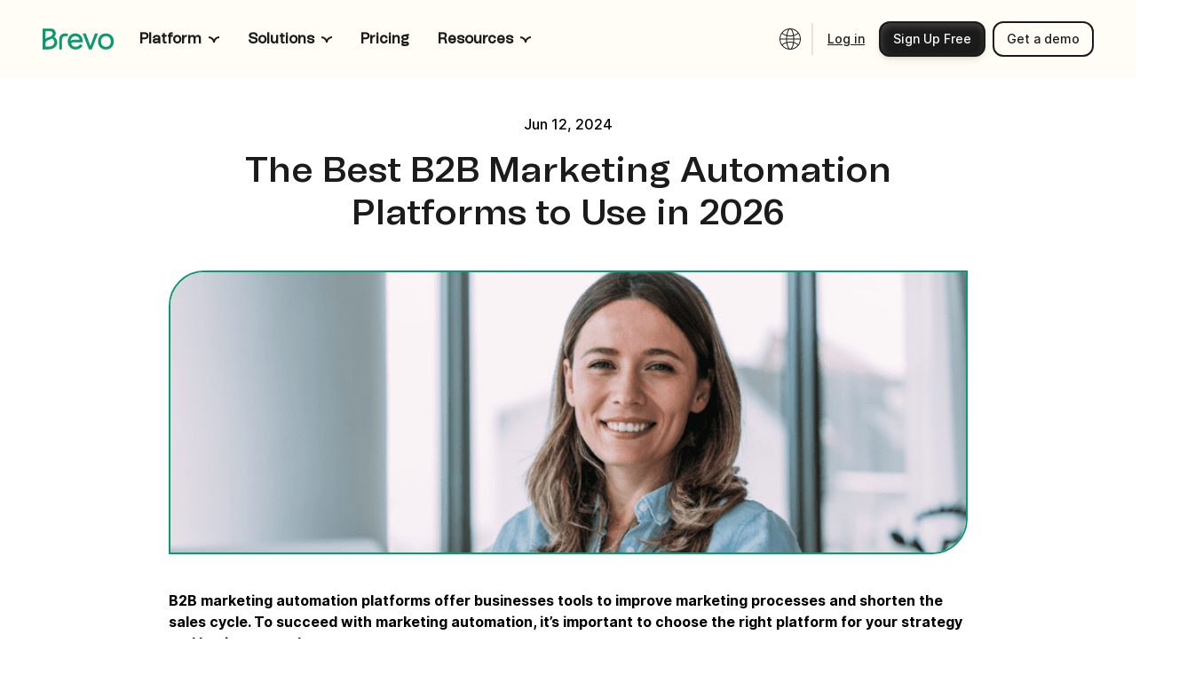

--- FILE ---
content_type: text/html; charset=utf-8
request_url: https://www.brevo.com/blog/b2b-marketing-automation/
body_size: 83845
content:
<!DOCTYPE html><html lang="en"><head><meta charSet="utf-8"/><meta name="viewport" content="width=device-width, initial-scale=1"/><link rel="preload" as="image" href="https://corp-backend.brevo.com/wp-content/uploads/2025/11/campaings.svg"/><link rel="preload" as="image" href="https://corp-backend.brevo.com/wp-content/uploads/2025/11/transactional_messaging.svg"/><link rel="preload" as="image" href="https://corp-backend.brevo.com/wp-content/uploads/2025/11/sales.svg"/><link rel="preload" as="image" href="https://corp-backend.brevo.com/wp-content/uploads/2025/11/BDP.svg"/><link rel="preload" as="image" href="https://corp-backend.brevo.com/wp-content/uploads/2025/11/loyalty.svg"/><link rel="preload" as="image" href="https://corp-backend.brevo.com/wp-content/uploads/2025/11/integrations.svg"/><link rel="preload" as="image" href="https://corp-backend.brevo.com/wp-content/uploads/2025/11/email.svg"/><link rel="preload" as="image" href="https://corp-backend.brevo.com/wp-content/uploads/2025/11/sms.svg"/><link rel="preload" as="image" href="https://corp-backend.brevo.com/wp-content/uploads/2025/11/whatsapp.svg"/><link rel="preload" as="image" href="https://corp-backend.brevo.com/wp-content/uploads/2025/11/web.svg"/><link rel="preload" as="image" href="https://corp-backend.brevo.com/wp-content/uploads/2024/07/B2B-marketing-automation-1.png" fetchPriority="high"/><link rel="stylesheet" href="/_next/static/css/17cd533bd61ef589.css" data-precedence="next"/><link rel="stylesheet" href="/_next/static/css/7145d31122685f8d.css" data-precedence="next"/><link rel="stylesheet" href="/_next/static/css/2b0ba5043f89fbbb.css" data-precedence="next"/><link rel="stylesheet" href="/_next/static/css/49d15109b3a286d6.css" data-precedence="next"/><link rel="stylesheet" href="/_next/static/css/4140f5edf427b4d8.css" data-precedence="next"/><link rel="stylesheet" href="/_next/static/css/cccdae7dbe8e6f16.css" data-precedence="next"/><link rel="stylesheet" href="/_next/static/css/473765d93ff7340e.css" data-precedence="next"/><link rel="stylesheet" href="/_next/static/css/7152ec4a6aa38744.css" data-precedence="next"/><link rel="stylesheet" href="/_next/static/css/8d2a5da0c2c5a0ee.css" data-precedence="next"/><link rel="stylesheet" href="/_next/static/css/c1472d69cea626f0.css" data-precedence="next"/><link rel="stylesheet" href="/_next/static/css/f63096291cd94e49.css" data-precedence="next"/><link rel="stylesheet" href="/_next/static/css/8c1fa9cdf4afbe5c.css" data-precedence="next"/><link rel="stylesheet" href="/_next/static/css/536c713c73753c8a.css" data-precedence="next"/><link rel="stylesheet" href="/_next/static/css/d256073bb386538c.css" data-precedence="next"/><link rel="stylesheet" href="/_next/static/css/1d9058450962e04e.css" data-precedence="next"/><link rel="stylesheet" href="/_next/static/css/f0dc299db20a6614.css" data-precedence="next"/><link rel="stylesheet" href="/_next/static/css/6630ad09a62b04d9.css" data-precedence="next"/><link rel="stylesheet" href="/_next/static/css/55dfc82d0163f0fd.css" data-precedence="next"/><link rel="stylesheet" href="/_next/static/css/41026ea1d4a6ae8d.css" data-precedence="next"/><link rel="stylesheet" href="/_next/static/css/fa44e4f018df1a10.css" data-precedence="next"/><link rel="stylesheet" href="/_next/static/css/b54ef116996e3a2c.css" data-precedence="next"/><link rel="stylesheet" href="/_next/static/css/b0af7f02abb5b3a1.css" data-precedence="next"/><link rel="stylesheet" href="/_next/static/css/0079db0c90b7b099.css" data-precedence="next"/><link rel="stylesheet" href="/_next/static/css/ebd27c3b6a315cae.css" data-precedence="next"/><link rel="stylesheet" href="/_next/static/css/a83307c4115654fa.css" data-precedence="next"/><link rel="stylesheet" href="/_next/static/css/38901d3677fda862.css" data-precedence="next"/><link rel="stylesheet" href="/_next/static/css/374081ac2b0d227f.css" data-precedence="next"/><link rel="stylesheet" href="/_next/static/css/77ca128ec6262f25.css" data-precedence="next"/><link rel="stylesheet" href="/_next/static/css/f3b647088a91c46e.css" data-precedence="next"/><link rel="stylesheet" href="/_next/static/css/a726ef3167d4bbc0.css" data-precedence="next"/><link rel="stylesheet" href="/_next/static/css/cc968dc96d9b75ce.css" data-precedence="next"/><link rel="stylesheet" href="/_next/static/css/b6b0aad61118c74f.css" data-precedence="next"/><link rel="stylesheet" href="/_next/static/css/f08583ce24e89377.css" data-precedence="next"/><link rel="stylesheet" href="/_next/static/css/4a9adddb356d0315.css" data-precedence="next"/><link rel="stylesheet" href="/_next/static/css/f7286b91308e3104.css" data-precedence="next"/><link rel="stylesheet" href="/_next/static/css/a712e8ffcae33c05.css" data-precedence="next"/><link rel="stylesheet" href="/_next/static/css/8da71a5325194107.css" data-precedence="next"/><link rel="stylesheet" href="/_next/static/css/c9f4a75fc712b111.css" data-precedence="next"/><link rel="stylesheet" href="/_next/static/css/b56ccf4292729351.css" data-precedence="next"/><link rel="stylesheet" href="/_next/static/css/e25c1eac79da0c7c.css" data-precedence="next"/><link rel="stylesheet" href="/_next/static/css/a8970db99b8e57b1.css" data-precedence="next"/><link rel="stylesheet" href="/_next/static/css/5c5c03f30bd1e046.css" data-precedence="next"/><link rel="stylesheet" href="/_next/static/css/68c2c9e42c291e6a.css" data-precedence="next"/><link rel="stylesheet" href="/_next/static/css/4354751bc4b3629e.css" data-precedence="next"/><link rel="stylesheet" href="/_next/static/css/88d7777f4ceeb316.css" data-precedence="next"/><link rel="stylesheet" href="/_next/static/css/53c5f2d319f8e449.css" data-precedence="next"/><link rel="stylesheet" href="/_next/static/css/ae7ef005902729eb.css" data-precedence="next"/><link rel="stylesheet" href="/_next/static/css/a8077a2df0da4f6e.css" data-precedence="next"/><link rel="stylesheet" href="/_next/static/css/6befc6a5360c0030.css" data-precedence="next"/><link rel="stylesheet" href="/_next/static/css/be1b84ec64489c68.css" data-precedence="next"/><link rel="stylesheet" href="/_next/static/css/25b2e9ddfe801f0e.css" data-precedence="next"/><link rel="stylesheet" href="/_next/static/css/e2b8fc9b20c8480c.css" data-precedence="next"/><link rel="stylesheet" href="/_next/static/css/bcd271efc55346d7.css" data-precedence="next"/><link rel="stylesheet" href="/_next/static/css/5fc9135322ea695c.css" data-precedence="next"/><link rel="stylesheet" href="/_next/static/css/b0bb504e4370cd6a.css" data-precedence="next"/><link rel="stylesheet" href="/_next/static/css/48a4d5ace1038f87.css" data-precedence="next"/><link rel="stylesheet" href="/_next/static/css/c77b29c38996a76b.css" data-precedence="next"/><link rel="stylesheet" href="/_next/static/css/6e7f1107c30a1ead.css" data-precedence="next"/><link rel="stylesheet" href="/_next/static/css/90f8e693c675aea7.css" data-precedence="next"/><link rel="stylesheet" href="/_next/static/css/2df05e6e1ecbb2ef.css" data-precedence="next"/><link rel="stylesheet" href="/_next/static/css/568f51ab52a0bca4.css" data-precedence="next"/><link rel="stylesheet" href="/_next/static/css/9c4181329647c3c1.css" data-precedence="next"/><link rel="stylesheet" href="/_next/static/css/5e7bfcc01576efd3.css" data-precedence="next"/><link rel="stylesheet" href="/_next/static/css/87d0258a2491d94a.css" data-precedence="next"/><link rel="stylesheet" href="/_next/static/css/7cb8a860cb35ff68.css" data-precedence="next"/><link rel="stylesheet" href="/_next/static/css/b915f5c556d89bd0.css" data-precedence="next"/><link rel="stylesheet" href="/_next/static/css/9dd428bdc9e1d5e3.css" data-precedence="next"/><link rel="stylesheet" href="/_next/static/css/e8cc23ee3cb1629f.css" data-precedence="next"/><link rel="stylesheet" href="/_next/static/css/fc6e983bf815d946.css" data-precedence="next"/><link rel="stylesheet" href="/_next/static/css/68fd42efbc5ba865.css" data-precedence="next"/><link rel="stylesheet" href="/_next/static/css/26721fa03e7f61f4.css" data-precedence="next"/><link rel="stylesheet" href="/_next/static/css/d247f8963130c0b5.css" data-precedence="next"/><link rel="stylesheet" href="/_next/static/css/b18b2cf05bf4c7d3.css" data-precedence="next"/><link rel="stylesheet" href="/_next/static/css/1bd2dd9a793e8240.css" data-precedence="next"/><link rel="stylesheet" href="/_next/static/css/75c15fe783ece390.css" data-precedence="next"/><link rel="stylesheet" href="/_next/static/css/f4bceb40f8084318.css" data-precedence="next"/><link rel="stylesheet" href="/_next/static/css/484dcc90428203fc.css" data-precedence="next"/><link rel="stylesheet" href="/_next/static/css/ef46db3751d8e999.css" data-precedence="next"/><link rel="stylesheet" href="/_next/static/css/293b61131bb46ff0.css" data-precedence="next"/><link rel="stylesheet" href="/_next/static/css/002158ff43f120a7.css" data-precedence="next"/><link rel="stylesheet" href="/_next/static/css/a847bf1546e8c5a2.css" as="style" data-precedence="dynamic"/><link rel="preload" as="script" fetchPriority="low" href="/_next/static/chunks/webpack-b19502b0bb2b5a28.js"/><script src="/_next/static/chunks/fd9d1056-a07975a04e514552.js" async=""></script><script src="/_next/static/chunks/3526-a2f2ef44e1290d15.js" async=""></script><script src="/_next/static/chunks/main-app-8cba1d0f8dc5a560.js" async=""></script><script src="/_next/static/chunks/6185-2a8a0c2f4effc6cf.js" async=""></script><script src="/_next/static/chunks/4935-6ef5a9292131e6f4.js" async=""></script><script src="/_next/static/chunks/3939-c508b648adfaee8e.js" async=""></script><script src="/_next/static/chunks/app/%5Blang%5D/layout-333ff01716d67223.js" async=""></script><script src="/_next/static/chunks/6276-b0bcd215d5a8271c.js" async=""></script><script src="/_next/static/chunks/app/%5Blang%5D/error-431a78a7c126c89a.js" async=""></script><script src="/_next/static/chunks/3750-ed6abca6cc3296b5.js" async=""></script><script src="/_next/static/chunks/7105-a1437e4d5cc834c4.js" async=""></script><script src="/_next/static/chunks/6648-415c6f39befce609.js" async=""></script><script src="/_next/static/chunks/8655-4924cf6a4e2865bf.js" async=""></script><script src="/_next/static/chunks/7883-9e3dbdd70265959e.js" async=""></script><script src="/_next/static/chunks/5234-dee32b099f1ed446.js" async=""></script><script src="/_next/static/chunks/3521-3ddc56fd3ea11df5.js" async=""></script><script src="/_next/static/chunks/8864-4ccf1f9a1f9e21c7.js" async=""></script><script src="/_next/static/chunks/app/%5Blang%5D/blog/%5Bslug%5D/page-e98a9bcec0f90aa1.js" async=""></script><script src="/_next/static/chunks/app/%5Blang%5D/not-found-c7b13d6dfdee3c52.js" async=""></script><link rel="preload" href="https://assets.brevo.com/js/fingerprint.js" as="script"/><link rel="preload" as="image" href="https://corp-backend.brevo.com/wp-content/uploads/2025/11/livechat.svg"/><link rel="preload" as="image" href="https://corp-backend.brevo.com/wp-content/uploads/2025/11/chatbt.svg"/><link rel="preload" as="image" href="https://corp-backend.brevo.com/wp-content/uploads/2025/11/wallet.svg"/><link rel="preload" as="image" href="https://corp-backend.brevo.com/wp-content/uploads/2025/11/phone.svg"/><link rel="preload" as="image" href="https://corp-backend.brevo.com/wp-content/uploads/2025/11/Small-Business.svg"/><link rel="preload" as="image" href="https://corp-backend.brevo.com/wp-content/uploads/2025/11/Enterprise.svg"/><link rel="preload" as="image" href="https://corp-backend.brevo.com/wp-content/uploads/2025/11/Ecommerce-Retail.svg"/><link rel="preload" as="image" href="https://corp-backend.brevo.com/wp-content/uploads/2025/11/devs.svg"/><link rel="preload" as="image" href="https://corp-backend.brevo.com/wp-content/uploads/2025/11/blog.svg"/><link rel="preload" as="image" href="https://corp-backend.brevo.com/wp-content/uploads/2025/11/ebooks.svg"/><link rel="preload" as="image" href="https://corp-backend.brevo.com/wp-content/uploads/2025/11/Case-study.svg"/><link rel="preload" as="image" href="https://corp-backend.brevo.com/wp-content/uploads/2025/11/templates.svg"/><link rel="preload" as="image" href="https://corp-backend.brevo.com/wp-content/uploads/2025/11/email_marketing.svg"/><link rel="preload" as="image" href="https://corp-backend.brevo.com/wp-content/uploads/2025/11/mailchimp.svg"/><link rel="preload" as="image" href="https://corp-backend.brevo.com/wp-content/uploads/2025/11/integrations-1.svg"/><link rel="preload" as="image" href="https://corp-backend.brevo.com/wp-content/uploads/2025/11/product_updates.svg"/><link rel="preload" as="image" href="https://corp-backend.brevo.com/wp-content/uploads/2025/11/community.svg"/><link rel="preload" as="image" href="https://corp-backend.brevo.com/wp-content/uploads/2025/11/partner_programs.svg"/><link rel="preload" as="image" href="https://corp-backend.brevo.com/wp-content/uploads/2025/11/expert.svg"/><link rel="preload" as="image" href="https://corp-backend.brevo.com/wp-content/uploads/2025/11/help_center.svg"/><link rel="preload" as="image" href="https://corp-backend.brevo.com/wp-content/uploads/2025/11/contact.svg"/><link rel="preload" as="image" href="https://corp-backend.brevo.com/wp-content/uploads/2025/11/API.svg"/><link rel="preload" as="image" href="https://corp-backend.brevo.com/wp-content/uploads/2025/11/platformstatus.svg"/><link rel="preload" as="image" href="https://corp-backend.brevo.com/wp-content/uploads/2023/03/Trustpilot-1.svg"/><link rel="preload" as="image" href="https://corp-backend.brevo.com/wp-content/uploads/2025/05/Bcorp_logo.webp"/><link crossorigin="true" href="https://designsystem.brevo.com" rel="preconnect"/><link as="style" href="https://designsystem.brevo.com/designsystem/component/face/5309a9e03cf153ec184a.css" rel="preload"/><link crossorigin="anonymous" href="https://corp-backend.brevo.com" rel="preconnect"/><link crossorigin="anonymous" href="https://metrics.brevo.com" rel="preconnect"/><link crossorigin="anonymous" href="https://assets.brevo.com" rel="preconnect"/><link crossorigin="true" href="https://player.vimeo.com" rel="preconnect"/><link href="https://corp-backend.brevo.com/wp-content/uploads/2025/07/Brevo_logo.svg" rel="icon" type="image/svg+xml"/><link href="https://www.brevo.com/blog/b2b-marketing-automation/" hrefLang="en" rel="alternate"/><link href="https://www.brevo.com/blog/b2b-marketing-automation/" rel="canonical"/><title>The 5 Best B2B Marketing Automation Platforms to Use in 2026</title><meta name="description" content="B2B marketing automation is used by businesses to improve campaigns and drive sales. The top platforms are Brevo, HubSpot, Salesforce..."/><meta name="page-id" content="18667"/><meta name="og:content" content="B2B marketing automation"/><meta property="og:title" content="The 5 Best B2B Marketing Automation Platforms to Use in 2026"/><meta property="og:description" content="B2B marketing automation is used by businesses to improve campaigns and drive sales. The top platforms are Brevo, HubSpot, Salesforce..."/><meta property="og:image" content="https://corp-backend.brevo.com/wp-content/uploads/2024/07/B2B-marketing-automation-1.png"/><meta property="og:type" content="website"/><meta name="twitter:card" content="summary_large_image"/><meta name="twitter:title" content="The 5 Best B2B Marketing Automation Platforms to Use in 2026"/><meta name="twitter:description" content="B2B marketing automation is used by businesses to improve campaigns and drive sales. The top platforms are Brevo, HubSpot, Salesforce..."/><meta name="twitter:image" content="https://corp-backend.brevo.com/wp-content/uploads/2024/07/B2B-marketing-automation-1.png"/><link href="https://designsystem.brevo.com/designsystem/component/face/5309a9e03cf153ec184a.css" rel="stylesheet"/><noscript><iframe src="https://metrics.brevo.com/ns.html?id=MKMDTST" height="0" width="0" style="display: none; visibility: hidden;" /></noscript><script src="/_next/static/chunks/polyfills-78c92fac7aa8fdd8.js" noModule=""></script></head><body><script type="application/ld+json">{"@context":"https://schema.org","@graph":[{"@type":"WebSite","@id":"https://www.brevo.com/#website","url":"https://www.brevo.com/","name":"Brevo","publisher":{"@id":"https://www.brevo.com/#organization"}},{"@type":"ImageObject","@id":"https://www.brevo.com/b2b-marketing-automation/#primaryimage","url":"https://corp-backend.brevo.com/wp-content/uploads/2024/07/B2B-marketing-automation-1.png","width":825,"height":320,"caption":false},{"@type":"Article","@id":"https://www.brevo.com/b2b-marketing-automation/#article","url":"https://www.brevo.com/b2b-marketing-automation/","inLanguage":"en_US","headline":"The 5 Best B2B Marketing Automation Platforms to Use in 2026","isPartOf":{"@id":"https://www.brevo.com/#website"},"primaryImageOfPage":{"@id":"https://www.brevo.com/b2b-marketing-automation/#primaryimage"},"datePublished":"2024-06-12","dateModified":"2026-01-13","author":{"@id":"https://www.brevo.com/#/schema/person/21"},"publisher":{"@id":"https://www.brevo.com/#organization"},"description":"B2B marketing automation is used by businesses to improve campaigns and drive sales. The top platforms are Brevo, HubSpot, Salesforce..."},{"@type":"Person","@id":"https://www.brevo.com/#/schema/person/21","name":"Monika Fowle","worksFor":{"@id":"https://www.brevo.com/#organization"},"image":{"@type":"ImageObject","@id":"https://www.brevo.com/#authorimage_21","url":"https://corp-backend.brevo.com/wp-content/uploads/2024/07/Monika_Fowle.webp"},"description":"Content Writer @ Brevo"}]}</script><!--$!--><template data-dgst="BAILOUT_TO_CLIENT_SIDE_RENDERING"></template><!--/$--><div class="dist_marketing-header__wrapper__SrGRE Layout_headerWrapper__TIIjj undefined Layout_layout__ADVXS"><div style="position:relative;z-index:1000"></div><header id="brevo-header" data-testid="brevo-header" class="dist_marketing-header__01z7X dist_marketing-header--figure___0vga Layout_headerWrapper__TIIjj undefined Layout_layout__ADVXS"><nav class="dist_marketing-header__nav__3Crhs dist_marketing-header__nav--2025__nQqyd"><div class="dist_marketing-header__logo-wrapper__u80NK dist_marketing-header__logo-wrapper--2025__CvkaX"><a href="https://www.brevo.com/en" target="_self" aria-label="Brevo" data-testid="brevo-logo" data-test="brevo-logo" class="dist_brevo-logo__gwCOT dist_brevo-logo--2025__5yUt4 dist_brevo-logo--2025--v2__VzUiJ" id="brevo-logo"><span aria-hidden="true"><svg width="82" height="24" viewBox="0 0 82 24" fill="none" xmlns="http://www.w3.org/2000/svg"><path d="M66.5874 14.8605C66.5874 11.2271 68.8867 8.67158 72.1571 8.67158C75.4276 8.67158 77.7635 11.2256 77.7635 14.8605C77.7635 18.4955 75.4281 20.9048 72.1571 20.9048C68.8862 20.9048 66.5874 18.3855 66.5874 14.8605ZM63.1734 14.8605C63.1734 20.2218 66.9107 24 72.1566 24C77.4026 24 81.1765 20.2218 81.1765 14.8605C81.1765 9.49929 77.4392 5.57786 72.1566 5.57786C66.874 5.57786 63.1734 9.42843 63.1734 14.8605ZM45.7446 5.79345L52.7884 23.7834H56.095L63.1383 5.79345H59.5808L54.4778 19.6821H54.4056L49.3026 5.79345H45.7446ZM32.053 14.2122C32.2683 10.9014 34.4607 8.67158 37.4435 8.67158C40.0304 8.67158 41.9712 10.327 42.2588 12.8101H36.2931C34.1731 12.8101 33.0227 13.0619 32.1614 14.2138H32.053V14.2122ZM28.6395 14.752C28.6395 20.1132 32.4129 23.9985 37.6227 23.9985C41.1446 23.9985 44.2344 22.1999 45.5639 19.3564L42.6895 17.9166C41.6836 19.7876 39.7428 20.9033 37.6227 20.9033C35.0705 20.9033 32.7712 18.9599 32.7712 17.0889C32.7712 16.1179 33.4182 15.6852 34.3522 15.6852H45.7431V14.7143C45.7431 9.31686 42.2935 5.57484 37.3351 5.57484C32.3767 5.57484 28.639 9.42541 28.639 14.7505M18.8653 23.7814H22.0996V12.7372C22.0996 10.3627 23.5722 8.67108 25.6215 8.67108C26.4843 8.67108 27.3817 8.95904 27.8139 9.35405C28.1376 8.49016 28.6405 7.62778 29.3949 6.76388C28.5321 6.04473 27.0595 5.57584 25.6215 5.57584C21.669 5.57584 18.8653 8.52634 18.8653 12.7357V23.7824V23.7814ZM3.23431 11.8744V3.09373H8.55255C10.3489 3.09373 11.5354 4.13703 11.5354 5.72008C11.5354 7.51872 9.99052 8.88617 6.82849 9.92948C4.67228 10.6124 3.70259 11.1884 3.34272 11.8729L3.23431 11.8744ZM3.23431 20.6897V17.02C3.23431 15.4008 4.60001 13.8177 6.50476 13.2056C8.19419 12.6297 9.59452 12.0538 10.781 11.4432C12.362 12.3794 13.3317 13.9972 13.3317 15.6888C13.3317 18.5669 10.6003 20.6897 6.89926 20.6897H3.23431ZM0 23.7834H7.18685C12.6496 23.7834 16.7452 20.3655 16.7452 15.832C16.7452 13.3489 15.4879 11.119 13.2595 9.6792C14.4098 8.52735 14.9489 7.19608 14.9489 5.57685C14.9489 2.23134 12.5412 0 8.91242 0H0V23.7834Z" fill="#0B996E"></path></svg></span></a></div><ul class="dist_marketing-header__list__VjU8q" style="flex:1"><li class="dist_marketing-header__list-item__xYEa4 dist_marketing-header__list-item--child__KKjnS dist_marketing-header__list-item--child--v2__tlPOv dist_marketing-header__list-item--2025__kXttt dist_marketing-header__list-item--2025--v2__ZM_1m" id="39057" data-testid="marketing-header-list-item"><a href="#" class="marketing-heading-8 dist_marketing-link___aoCk dist_marketing-link-light__rLjNz dist_marketing-link-light--black__dWNmU dist_marketing-header__link__BBPHJ dist_marketing-header__link--v2__HhLKl" target="_self" data-testid="marketing-link" data-test="marketing-link" rel="noreferrer"><div class="dist_marketing-link__label__PNFF5"><span class="dist_marketing-link__label__PNFF5">Platform</span></div><svg xmlns="http://www.w3.org/2000/svg" width="12" height="12" viewBox="0 0 12 12" fill="none" class="dist_marketing-link__icon--sm__ywAFO dist_marketing-link__icon--xs__ajsng dist_marketing-link__end__nGkHI dist_marketing-link__dropdownanimate__MMf2D" aria-hidden="true" focusable="false"><path d="M6.00001 10C6.00001 6.7163 3.31699 4.06021 0 4.06021M5.99999 9.93979C5.99999 6.65609 8.68301 4 12 4" stroke="currentColor" stroke-width="2"></path></svg></a><div style="height:8px"></div><div class="dist_marketing-header__panel__qy1ed dist_marketing-header__panel--figure__VJfXe dist_marketing-header__panel--2025__lJdMb dist_marketing-header__panel--2025--v2__7w8Q6"><div class="dist_marketing-header__panel-inner__CusIL dist_marketing-header__panel-inner--figure__LUZ6W dist_marketing-header__panel-inner--2025__svwC0 dist_marketing-header__panel-inner--v2__3pguR dist_marketing-header__panel-inner--wrapper__AG1l6 dist_marketing-header__panel-inner--row__80S43 dist_marketing-header__panel-inner--row-2025__AY8ZV dist_marketing-header__panel-inner--row-2025--v2__GoPMG"><nav aria-label="Product navigation menu" class="dist_marketing-header__panel-list__0_0gr dist_marketing-header__panel-list--2025__wPMqm undefined dist_marketing-header__panel-list--row__aBfhW dist_marketing-header__panel-list--row--2025__E0_6v"><div class="dist_marketing-header__content--2025__C0K_g"><div class="dist_marketing-header__content-title__fe2aQ dist_marketing-header__content-title--row__eKoSc"><h6 class="marketing-heading-6 dist_brevo-heading__utk3d dist_marketing-header__content-heading__Kk1EC dist_marketing-header__content-heading--row__ErOAs">Capabilities</h6></div><ul class="dist_marketing-header__content-list__JEOPb"><li class="dist_marketing-header__content-wrapper__6zWfw" data-testid="panel-item-btn"><div class="dist_marketing-header__content-title__fe2aQ dist_marketing-header__content-title--column__fQzwG dist_marketing-header__content-title--figure___uLyJ dist_marketing-header__content-title--2025__wigy7 dist_marketing-header__content-title--2025--v2__U93bK"><div class="marketing-heading-8 dist_brevo-heading__utk3d dist_marketing-header__content-heading__Kk1EC">Capabilities</div></div><div class="dist_marketing-header__content-wrapper__6zWfw" data-testid="panel-item-btn" data-nav-column="39058" data-nav-row="1" tabindex="0"><div class="dist_marketing-header__content-item__Byagp"><a rel="noreferrer" href="https://www.brevo.com/products/marketing-platform/" class="dist_marketing-document-card__DyR_6 dist_marketing-document-card--top__PFZ0B dist_marketing-document-card--v2__Pzmig dist_marketing-header__content-icon__uPZEy dist_marketing-header__content-icon--v2__UFmo2 dist_marketing-header__content-icon--column__isauf undefined" target="_self" data-test="document-card" tabindex="-1"><div class="undefined dist_marketing-document-card__icon--v2__aAqFM"><img class="undefined" src="https://corp-backend.brevo.com/wp-content/uploads/2025/11/campaings.svg" alt="Campaigns &amp; automation img"/></div><div class="dist_marketing-document-card__content__PIQen dist_marketing-document-card__content--static___dSb4 dist_marketing-header__content-info__Q3_tC"><div class="dist_marketing-document-card__heading__pQWFS undefined dist_marketing-header__content-head--column__4SERg dist_marketing-header__content-head--row--v2__kM5OO"><span class="marketing-typo_text-inter-3-regular dist_marketing-header__content-writeup__aO9IA undefined">Campaigns & automation</span></div><p class="marketing-typo_text-inter-1-regular dist_marketing-document-card__description__6XOC2 dist_marketing-document-card__description--v2__vGIoD dist_marketing-document-card__description--top__WEtrc dist_marketing-header__content-text__XzzWs dist_marketing-header__content-text--figure__O8_Ue">Boost conversions with automated multichannel customer journeys.</p></div></a></div></div><div class="dist_marketing-header__content-wrapper__6zWfw" data-testid="panel-item-btn" data-nav-column="39058" data-nav-row="2" tabindex="0"><div class="dist_marketing-header__content-item__Byagp"><a rel="noreferrer" href="https://www.brevo.com/products/transactional-email/" class="dist_marketing-document-card__DyR_6 dist_marketing-document-card--top__PFZ0B dist_marketing-document-card--v2__Pzmig dist_marketing-header__content-icon__uPZEy dist_marketing-header__content-icon--v2__UFmo2 dist_marketing-header__content-icon--column__isauf undefined" target="_self" data-test="document-card" tabindex="-1"><div class="undefined dist_marketing-document-card__icon--v2__aAqFM"><img class="undefined" src="https://corp-backend.brevo.com/wp-content/uploads/2025/11/transactional_messaging.svg" alt="Transactional messaging img"/></div><div class="dist_marketing-document-card__content__PIQen dist_marketing-document-card__content--static___dSb4 dist_marketing-header__content-info__Q3_tC"><div class="dist_marketing-document-card__heading__pQWFS undefined dist_marketing-header__content-head--column__4SERg dist_marketing-header__content-head--row--v2__kM5OO"><span class="marketing-typo_text-inter-3-regular dist_marketing-header__content-writeup__aO9IA undefined">Transactional messaging</span></div><p class="marketing-typo_text-inter-1-regular dist_marketing-document-card__description__6XOC2 dist_marketing-document-card__description--v2__vGIoD dist_marketing-document-card__description--top__WEtrc dist_marketing-header__content-text__XzzWs dist_marketing-header__content-text--figure__O8_Ue">Send real-time email, SMS, &#038; WhatsApp messages triggered  via SMTP relay and API.</p></div></a></div></div><div class="dist_marketing-header__content-wrapper__6zWfw" data-testid="panel-item-btn" data-nav-column="39058" data-nav-row="3" tabindex="0"><div class="dist_marketing-header__content-item__Byagp"><a rel="noreferrer" href="https://www.brevo.com/products/sales-platform/" class="dist_marketing-document-card__DyR_6 dist_marketing-document-card--top__PFZ0B dist_marketing-document-card--v2__Pzmig dist_marketing-header__content-icon__uPZEy dist_marketing-header__content-icon--v2__UFmo2 dist_marketing-header__content-icon--column__isauf undefined" target="_self" data-test="document-card" tabindex="-1"><div class="undefined dist_marketing-document-card__icon--v2__aAqFM"><img class="undefined" src="https://corp-backend.brevo.com/wp-content/uploads/2025/11/sales.svg" alt="Sales management img"/></div><div class="dist_marketing-document-card__content__PIQen dist_marketing-document-card__content--static___dSb4 dist_marketing-header__content-info__Q3_tC"><div class="dist_marketing-document-card__heading__pQWFS undefined dist_marketing-header__content-head--column__4SERg dist_marketing-header__content-head--row--v2__kM5OO"><span class="marketing-typo_text-inter-3-regular dist_marketing-header__content-writeup__aO9IA undefined">Sales management</span></div><p class="marketing-typo_text-inter-1-regular dist_marketing-document-card__description__6XOC2 dist_marketing-document-card__description--v2__vGIoD dist_marketing-document-card__description--top__WEtrc dist_marketing-header__content-text__XzzWs dist_marketing-header__content-text--figure__O8_Ue">Accelerate revenue with custom pipelines, sales automation, chat &#038; more. </p></div></a></div></div><div class="dist_marketing-header__content-wrapper__6zWfw" data-testid="panel-item-btn" data-nav-column="39058" data-nav-row="4" tabindex="0"><div class="dist_marketing-header__content-item__Byagp"><a rel="noreferrer" href="https://www.brevo.com/products/customer-data-platform/" class="dist_marketing-document-card__DyR_6 dist_marketing-document-card--top__PFZ0B dist_marketing-document-card--v2__Pzmig dist_marketing-header__content-icon__uPZEy dist_marketing-header__content-icon--v2__UFmo2 dist_marketing-header__content-icon--column__isauf undefined" target="_self" data-test="document-card" tabindex="-1"><div class="undefined dist_marketing-document-card__icon--v2__aAqFM"><img class="undefined" src="https://corp-backend.brevo.com/wp-content/uploads/2025/11/BDP.svg" alt="Brevo Data Platform img"/></div><div class="dist_marketing-document-card__content__PIQen dist_marketing-document-card__content--static___dSb4 dist_marketing-header__content-info__Q3_tC"><div class="dist_marketing-document-card__heading__pQWFS undefined dist_marketing-header__content-head--column__4SERg dist_marketing-header__content-head--row--v2__kM5OO"><span class="marketing-typo_text-inter-3-regular dist_marketing-header__content-writeup__aO9IA undefined">Brevo Data Platform</span></div><p class="marketing-typo_text-inter-1-regular dist_marketing-document-card__description__6XOC2 dist_marketing-document-card__description--v2__vGIoD dist_marketing-document-card__description--top__WEtrc dist_marketing-header__content-text__XzzWs dist_marketing-header__content-text--figure__O8_Ue">Unify and activate customer data for smarter marketing and faster time-to-value. </p></div></a></div></div><div class="dist_marketing-header__content-wrapper__6zWfw" data-testid="panel-item-btn" data-nav-column="39058" data-nav-row="5" tabindex="0"><div class="dist_marketing-header__content-item__Byagp"><a rel="noreferrer" href="https://www.brevo.com/products/loyalty/" class="dist_marketing-document-card__DyR_6 dist_marketing-document-card--top__PFZ0B dist_marketing-document-card--v2__Pzmig dist_marketing-header__content-icon__uPZEy dist_marketing-header__content-icon--v2__UFmo2 dist_marketing-header__content-icon--column__isauf undefined" target="_self" data-test="document-card" tabindex="-1"><div class="undefined dist_marketing-document-card__icon--v2__aAqFM"><img class="undefined" src="https://corp-backend.brevo.com/wp-content/uploads/2025/11/loyalty.svg" alt="Customer loyalty img"/></div><div class="dist_marketing-document-card__content__PIQen dist_marketing-document-card__content--static___dSb4 dist_marketing-header__content-info__Q3_tC"><div class="dist_marketing-document-card__heading__pQWFS undefined dist_marketing-header__content-head--column__4SERg dist_marketing-header__content-head--row--v2__kM5OO"><span class="marketing-typo_text-inter-3-regular dist_marketing-header__content-writeup__aO9IA undefined">Customer loyalty</span></div><p class="marketing-typo_text-inter-1-regular dist_marketing-document-card__description__6XOC2 dist_marketing-document-card__description--v2__vGIoD dist_marketing-document-card__description--top__WEtrc dist_marketing-header__content-text__XzzWs dist_marketing-header__content-text--figure__O8_Ue">Turn customers into loyal fans with a fully integrated rewards program.</p></div></a></div></div><div class="dist_marketing-header__content-wrapper__6zWfw" data-testid="panel-item-btn" data-nav-column="39058" data-nav-row="6" tabindex="0"><div class="dist_marketing-header__content-item__Byagp"><a rel="noreferrer" href="https://www.brevo.com/integrations/" class="dist_marketing-document-card__DyR_6 dist_marketing-document-card--top__PFZ0B dist_marketing-document-card--v2__Pzmig dist_marketing-header__content-icon__uPZEy dist_marketing-header__content-icon--v2__UFmo2 dist_marketing-header__content-icon--column__isauf undefined" target="_self" data-test="document-card" tabindex="-1"><div class="undefined dist_marketing-document-card__icon--v2__aAqFM"><img class="undefined" src="https://corp-backend.brevo.com/wp-content/uploads/2025/11/integrations.svg" alt="Integrations img"/></div><div class="dist_marketing-document-card__content__PIQen dist_marketing-document-card__content--static___dSb4 dist_marketing-header__content-info__Q3_tC"><div class="dist_marketing-document-card__heading__pQWFS undefined dist_marketing-header__content-head--column__4SERg dist_marketing-header__content-head--row--v2__kM5OO"><span class="marketing-typo_text-inter-3-regular dist_marketing-header__content-writeup__aO9IA undefined">Integrations</span></div><p class="marketing-typo_text-inter-1-regular dist_marketing-document-card__description__6XOC2 dist_marketing-document-card__description--v2__vGIoD dist_marketing-document-card__description--top__WEtrc dist_marketing-header__content-text__XzzWs dist_marketing-header__content-text--figure__O8_Ue">Connect Brevo with 150+ digital tools like Shopify, WordPress, Stripe, Zapier and more.</p></div></a></div></div></li></ul></div><div class="dist_marketing-header__content--2025__C0K_g"><div class="dist_marketing-header__content-title__fe2aQ dist_marketing-header__content-title--row__eKoSc"><h6 class="marketing-heading-6 dist_brevo-heading__utk3d dist_marketing-header__content-heading__Kk1EC dist_marketing-header__content-heading--row__ErOAs">Channels</h6></div><ul class="dist_marketing-header__content-list__JEOPb"><li class="dist_marketing-header__content-wrapper__6zWfw" data-testid="panel-item-btn"><div class="dist_marketing-header__content-title__fe2aQ dist_marketing-header__content-title--column__fQzwG dist_marketing-header__content-title--figure___uLyJ dist_marketing-header__content-title--2025__wigy7 dist_marketing-header__content-title--2025--v2__U93bK"><div class="marketing-heading-8 dist_brevo-heading__utk3d dist_marketing-header__content-heading__Kk1EC">Channels</div></div><div class="dist_marketing-header__content-wrapper__6zWfw" data-testid="panel-item-btn" data-nav-column="39065" data-nav-row="1" tabindex="0"><div class="dist_marketing-header__content-item__Byagp"><a rel="noreferrer" href="https://www.brevo.com/features/email-marketing/" class="dist_marketing-document-card__DyR_6 dist_marketing-document-card--v2__Pzmig dist_marketing-header__content-icon__uPZEy dist_marketing-header__content-icon--v2__UFmo2 dist_marketing-header__content-icon--column__isauf undefined" target="_self" data-test="document-card" tabindex="-1"><div class="undefined dist_marketing-document-card__icon--v2__aAqFM"><img class="undefined" src="https://corp-backend.brevo.com/wp-content/uploads/2025/11/email.svg" alt="Email img"/></div><div class="dist_marketing-document-card__content__PIQen dist_marketing-document-card__content--static___dSb4 dist_marketing-header__content-info__Q3_tC"><div class="dist_marketing-document-card__heading__pQWFS undefined dist_marketing-header__content-head--column__4SERg dist_marketing-header__content-head--row--v2__kM5OO"><span class="marketing-typo_text-inter-3-regular dist_marketing-header__content-writeup__aO9IA undefined">Email</span></div></div></a></div></div><div class="dist_marketing-header__content-wrapper__6zWfw" data-testid="panel-item-btn" data-nav-column="39065" data-nav-row="2" tabindex="0"><div class="dist_marketing-header__content-item__Byagp"><a rel="noreferrer" href="https://www.brevo.com/features/sms-marketing/" class="dist_marketing-document-card__DyR_6 dist_marketing-document-card--v2__Pzmig dist_marketing-header__content-icon__uPZEy dist_marketing-header__content-icon--v2__UFmo2 dist_marketing-header__content-icon--column__isauf undefined" target="_self" data-test="document-card" tabindex="-1"><div class="undefined dist_marketing-document-card__icon--v2__aAqFM"><img class="undefined" src="https://corp-backend.brevo.com/wp-content/uploads/2025/11/sms.svg" alt="SMS img"/></div><div class="dist_marketing-document-card__content__PIQen dist_marketing-document-card__content--static___dSb4 dist_marketing-header__content-info__Q3_tC"><div class="dist_marketing-document-card__heading__pQWFS undefined dist_marketing-header__content-head--column__4SERg dist_marketing-header__content-head--row--v2__kM5OO"><span class="marketing-typo_text-inter-3-regular dist_marketing-header__content-writeup__aO9IA undefined">SMS</span></div></div></a></div></div><div class="dist_marketing-header__content-wrapper__6zWfw" data-testid="panel-item-btn" data-nav-column="39065" data-nav-row="3" tabindex="0"><div class="dist_marketing-header__content-item__Byagp"><a rel="noreferrer" href="https://www.brevo.com/features/whatsapp-campaigns/" class="dist_marketing-document-card__DyR_6 dist_marketing-document-card--v2__Pzmig dist_marketing-header__content-icon__uPZEy dist_marketing-header__content-icon--v2__UFmo2 dist_marketing-header__content-icon--column__isauf undefined" target="_self" data-test="document-card" tabindex="-1"><div class="undefined dist_marketing-document-card__icon--v2__aAqFM"><img class="undefined" src="https://corp-backend.brevo.com/wp-content/uploads/2025/11/whatsapp.svg" alt="WhatsApp img"/></div><div class="dist_marketing-document-card__content__PIQen dist_marketing-document-card__content--static___dSb4 dist_marketing-header__content-info__Q3_tC"><div class="dist_marketing-document-card__heading__pQWFS undefined dist_marketing-header__content-head--column__4SERg dist_marketing-header__content-head--row--v2__kM5OO"><span class="marketing-typo_text-inter-3-regular dist_marketing-header__content-writeup__aO9IA undefined">WhatsApp</span></div></div></a></div></div><div class="dist_marketing-header__content-wrapper__6zWfw" data-testid="panel-item-btn" data-nav-column="39065" data-nav-row="4" tabindex="0"><div class="dist_marketing-header__content-item__Byagp"><a rel="noreferrer" href="https://www.brevo.com/features/push/" class="dist_marketing-document-card__DyR_6 dist_marketing-document-card--v2__Pzmig dist_marketing-header__content-icon__uPZEy dist_marketing-header__content-icon--v2__UFmo2 dist_marketing-header__content-icon--column__isauf undefined" target="_self" data-test="document-card" tabindex="-1"><div class="undefined dist_marketing-document-card__icon--v2__aAqFM"><img class="undefined" src="https://corp-backend.brevo.com/wp-content/uploads/2025/11/web.svg" alt="Web &amp; mobile push img"/></div><div class="dist_marketing-document-card__content__PIQen dist_marketing-document-card__content--static___dSb4 dist_marketing-header__content-info__Q3_tC"><div class="dist_marketing-document-card__heading__pQWFS undefined dist_marketing-header__content-head--column__4SERg dist_marketing-header__content-head--row--v2__kM5OO"><span class="marketing-typo_text-inter-3-regular dist_marketing-header__content-writeup__aO9IA undefined">Web & mobile push</span></div></div></a></div></div><div class="dist_marketing-header__content-wrapper__6zWfw" data-testid="panel-item-btn" data-nav-column="39065" data-nav-row="5" tabindex="0"><div class="dist_marketing-header__content-item__Byagp"><a rel="noreferrer" href="https://www.brevo.com/features/live-chat/" class="dist_marketing-document-card__DyR_6 dist_marketing-document-card--v2__Pzmig dist_marketing-header__content-icon__uPZEy dist_marketing-header__content-icon--v2__UFmo2 dist_marketing-header__content-icon--column__isauf undefined" target="_self" data-test="document-card" tabindex="-1"><div class="undefined dist_marketing-document-card__icon--v2__aAqFM"><img class="undefined" src="https://corp-backend.brevo.com/wp-content/uploads/2025/11/livechat.svg" alt="Live chat img"/></div><div class="dist_marketing-document-card__content__PIQen dist_marketing-document-card__content--static___dSb4 dist_marketing-header__content-info__Q3_tC"><div class="dist_marketing-document-card__heading__pQWFS undefined dist_marketing-header__content-head--column__4SERg dist_marketing-header__content-head--row--v2__kM5OO"><span class="marketing-typo_text-inter-3-regular dist_marketing-header__content-writeup__aO9IA undefined">Live chat</span></div></div></a></div></div><div class="dist_marketing-header__content-wrapper__6zWfw" data-testid="panel-item-btn" data-nav-column="39065" data-nav-row="6" tabindex="0"><div class="dist_marketing-header__content-item__Byagp"><a rel="noreferrer" href="https://www.brevo.com/features/chatbot/" class="dist_marketing-document-card__DyR_6 dist_marketing-document-card--v2__Pzmig dist_marketing-header__content-icon__uPZEy dist_marketing-header__content-icon--v2__UFmo2 dist_marketing-header__content-icon--column__isauf undefined" target="_self" data-test="document-card" tabindex="-1"><div class="undefined dist_marketing-document-card__icon--v2__aAqFM"><img class="undefined" src="https://corp-backend.brevo.com/wp-content/uploads/2025/11/chatbt.svg" alt="Chatbot img"/></div><div class="dist_marketing-document-card__content__PIQen dist_marketing-document-card__content--static___dSb4 dist_marketing-header__content-info__Q3_tC"><div class="dist_marketing-document-card__heading__pQWFS undefined dist_marketing-header__content-head--column__4SERg dist_marketing-header__content-head--row--v2__kM5OO"><span class="marketing-typo_text-inter-3-regular dist_marketing-header__content-writeup__aO9IA undefined">Chatbot</span></div></div></a></div></div><div class="dist_marketing-header__content-wrapper__6zWfw" data-testid="panel-item-btn" data-nav-column="39065" data-nav-row="7" tabindex="0"><div class="dist_marketing-header__content-item__Byagp"><a rel="noreferrer" href="https://www.brevo.com/features/wallet/" class="dist_marketing-document-card__DyR_6 dist_marketing-document-card--v2__Pzmig dist_marketing-header__content-icon__uPZEy dist_marketing-header__content-icon--v2__UFmo2 dist_marketing-header__content-icon--column__isauf undefined" target="_self" data-test="document-card" tabindex="-1"><div class="undefined dist_marketing-document-card__icon--v2__aAqFM"><img class="undefined" src="https://corp-backend.brevo.com/wp-content/uploads/2025/11/wallet.svg" alt="Wallet img"/></div><div class="dist_marketing-document-card__content__PIQen dist_marketing-document-card__content--static___dSb4 dist_marketing-header__content-info__Q3_tC"><div class="dist_marketing-document-card__heading__pQWFS undefined dist_marketing-header__content-head--column__4SERg dist_marketing-header__content-head--row--v2__kM5OO"><span class="marketing-typo_text-inter-3-regular dist_marketing-header__content-writeup__aO9IA undefined">Wallet</span></div></div></a></div></div><div class="dist_marketing-header__content-wrapper__6zWfw" data-testid="panel-item-btn" data-nav-column="39065" data-nav-row="8" tabindex="0"><div class="dist_marketing-header__content-item__Byagp"><a rel="noreferrer" href="https://www.brevo.com/features/phone/" class="dist_marketing-document-card__DyR_6 dist_marketing-document-card--v2__Pzmig dist_marketing-header__content-icon__uPZEy dist_marketing-header__content-icon--v2__UFmo2 dist_marketing-header__content-icon--column__isauf undefined" target="_self" data-test="document-card" tabindex="-1"><div class="undefined dist_marketing-document-card__icon--v2__aAqFM"><img class="undefined" src="https://corp-backend.brevo.com/wp-content/uploads/2025/11/phone.svg" alt="Phone img"/></div><div class="dist_marketing-document-card__content__PIQen dist_marketing-document-card__content--static___dSb4 dist_marketing-header__content-info__Q3_tC"><div class="dist_marketing-document-card__heading__pQWFS undefined dist_marketing-header__content-head--column__4SERg dist_marketing-header__content-head--row--v2__kM5OO"><span class="marketing-typo_text-inter-3-regular dist_marketing-header__content-writeup__aO9IA undefined">Phone</span></div></div></a></div></div></li></ul></div></nav></div></div></li><li class="dist_marketing-header__list-item__xYEa4 dist_marketing-header__list-item--child__KKjnS dist_marketing-header__list-item--child--v2__tlPOv dist_marketing-header__list-item--2025__kXttt dist_marketing-header__list-item--2025--v2__ZM_1m" id="39074" data-testid="marketing-header-list-item"><a href="#" class="marketing-heading-8 dist_marketing-link___aoCk dist_marketing-link-light__rLjNz dist_marketing-link-light--black__dWNmU dist_marketing-header__link__BBPHJ dist_marketing-header__link--v2__HhLKl" target="_self" data-testid="marketing-link" data-test="marketing-link" rel="noreferrer"><div class="dist_marketing-link__label__PNFF5"><span class="dist_marketing-link__label__PNFF5">Solutions</span></div><svg xmlns="http://www.w3.org/2000/svg" width="12" height="12" viewBox="0 0 12 12" fill="none" class="dist_marketing-link__icon--sm__ywAFO dist_marketing-link__icon--xs__ajsng dist_marketing-link__end__nGkHI dist_marketing-link__dropdownanimate__MMf2D" aria-hidden="true" focusable="false"><path d="M6.00001 10C6.00001 6.7163 3.31699 4.06021 0 4.06021M5.99999 9.93979C5.99999 6.65609 8.68301 4 12 4" stroke="currentColor" stroke-width="2"></path></svg></a><div style="height:8px"></div><div class="dist_marketing-header__panel__qy1ed dist_marketing-header__panel--figure__VJfXe dist_marketing-header__panel--2025__lJdMb dist_marketing-header__panel--2025--v2__7w8Q6"><div class="dist_marketing-header__panel-inner__CusIL dist_marketing-header__panel-inner--figure__LUZ6W dist_marketing-header__panel-inner--2025__svwC0 dist_marketing-header__panel-inner--v2__3pguR dist_marketing-header__panel-inner--wrapper__AG1l6 dist_marketing-header__panel-inner--row__80S43 dist_marketing-header__panel-inner--row-2025__AY8ZV dist_marketing-header__panel-inner--row-2025--v2__GoPMG"><nav aria-label="Product navigation menu" class="dist_marketing-header__panel-list__0_0gr dist_marketing-header__panel-list--2025__wPMqm undefined dist_marketing-header__panel-list--2025--v2--solutions__sagLX dist_marketing-header__panel-list--row__aBfhW dist_marketing-header__panel-list--row--2025__E0_6v"><div class="dist_marketing-header__content__tHTR8"><div class="dist_marketing-header__content-title__fe2aQ dist_marketing-header__content-title--row__eKoSc"><h6 class="marketing-heading-6 dist_brevo-heading__utk3d dist_marketing-header__content-heading__Kk1EC dist_marketing-header__content-heading--row__ErOAs">Entrepreneurs & small business</h6></div><ul class="dist_marketing-header__content-list__JEOPb"><li class="dist_marketing-header__content-wrapper__6zWfw" data-testid="panel-item-btn" data-nav-column="39075" data-nav-row="0" tabindex="0"><div class="dist_marketing-header__content-item__Byagp"><a rel="noreferrer" href="https://www.brevo.com/solutions/small-business/" class="dist_marketing-document-card__DyR_6 dist_marketing-document-card--top__PFZ0B dist_marketing-document-card--v2__Pzmig dist_marketing-header__content-icon__uPZEy dist_marketing-header__content-icon--v2__UFmo2 dist_marketing-header__content-icon--column__isauf undefined" target="_self" data-test="document-card" tabindex="-1"><div class="undefined dist_marketing-document-card__icon--v2__aAqFM"><img class="undefined" src="https://corp-backend.brevo.com/wp-content/uploads/2025/11/Small-Business.svg" alt="Entrepreneurs &amp; small business img"/></div><div class="dist_marketing-document-card__content__PIQen dist_marketing-document-card__content--static___dSb4 dist_marketing-header__content-info__Q3_tC"><div class="dist_marketing-document-card__heading__pQWFS undefined dist_marketing-header__content-head--column__4SERg dist_marketing-header__content-head--row--v2__kM5OO"><span class="marketing-typo_text-inter-3-regular dist_marketing-header__content-writeup__aO9IA undefined">Entrepreneurs & small business</span></div><p class="marketing-typo_text-inter-1-regular dist_marketing-document-card__description__6XOC2 dist_marketing-document-card__description--v2__vGIoD dist_marketing-document-card__description--top__WEtrc dist_marketing-header__content-text__XzzWs dist_marketing-header__content-text--figure__O8_Ue">Run campaigns, automate marketing and manage contacts easily.</p></div></a></div></li></ul></div><div class="dist_marketing-header__content__tHTR8"><div class="dist_marketing-header__content-title__fe2aQ dist_marketing-header__content-title--row__eKoSc"><h6 class="marketing-heading-6 dist_brevo-heading__utk3d dist_marketing-header__content-heading__Kk1EC dist_marketing-header__content-heading--row__ErOAs">Mid-market & enterprise</h6></div><ul class="dist_marketing-header__content-list__JEOPb"><li class="dist_marketing-header__content-wrapper__6zWfw" data-testid="panel-item-btn" data-nav-column="39076" data-nav-row="0" tabindex="0"><div class="dist_marketing-header__content-item__Byagp"><a rel="noreferrer" href="https://www.brevo.com/solutions/enterprise/" class="dist_marketing-document-card__DyR_6 dist_marketing-document-card--top__PFZ0B dist_marketing-document-card--v2__Pzmig dist_marketing-header__content-icon__uPZEy dist_marketing-header__content-icon--v2__UFmo2 dist_marketing-header__content-icon--column__isauf undefined" target="_self" data-test="document-card" tabindex="-1"><div class="undefined dist_marketing-document-card__icon--v2__aAqFM"><img class="undefined" src="https://corp-backend.brevo.com/wp-content/uploads/2025/11/Enterprise.svg" alt="Mid-market &amp; enterprise img"/></div><div class="dist_marketing-document-card__content__PIQen dist_marketing-document-card__content--static___dSb4 dist_marketing-header__content-info__Q3_tC"><div class="dist_marketing-document-card__heading__pQWFS undefined dist_marketing-header__content-head--column__4SERg dist_marketing-header__content-head--row--v2__kM5OO"><span class="marketing-typo_text-inter-3-regular dist_marketing-header__content-writeup__aO9IA undefined">Mid-market & enterprise</span></div><p class="marketing-typo_text-inter-1-regular dist_marketing-document-card__description__6XOC2 dist_marketing-document-card__description--v2__vGIoD dist_marketing-document-card__description--top__WEtrc dist_marketing-header__content-text__XzzWs dist_marketing-header__content-text--figure__O8_Ue">Get custom solutions, tailored onboarding, full data control and enterprise-grade security.</p></div></a></div></li></ul></div><div class="dist_marketing-header__content__tHTR8"><div class="dist_marketing-header__content-title__fe2aQ dist_marketing-header__content-title--row__eKoSc"><h6 class="marketing-heading-6 dist_brevo-heading__utk3d dist_marketing-header__content-heading__Kk1EC dist_marketing-header__content-heading--row__ErOAs">Ecommerce & retail</h6></div><ul class="dist_marketing-header__content-list__JEOPb"><li class="dist_marketing-header__content-wrapper__6zWfw" data-testid="panel-item-btn" data-nav-column="39077" data-nav-row="0" tabindex="0"><div class="dist_marketing-header__content-item__Byagp"><a rel="noreferrer" href="https://www.brevo.com/solutions/retail-and-ecommerce/" class="dist_marketing-document-card__DyR_6 dist_marketing-document-card--top__PFZ0B dist_marketing-document-card--v2__Pzmig dist_marketing-header__content-icon__uPZEy dist_marketing-header__content-icon--v2__UFmo2 dist_marketing-header__content-icon--column__isauf undefined" target="_self" data-test="document-card" tabindex="-1"><div class="undefined dist_marketing-document-card__icon--v2__aAqFM"><img class="undefined" src="https://corp-backend.brevo.com/wp-content/uploads/2025/11/Ecommerce-Retail.svg" alt="Ecommerce &amp; retail img"/></div><div class="dist_marketing-document-card__content__PIQen dist_marketing-document-card__content--static___dSb4 dist_marketing-header__content-info__Q3_tC"><div class="dist_marketing-document-card__heading__pQWFS undefined dist_marketing-header__content-head--column__4SERg dist_marketing-header__content-head--row--v2__kM5OO"><span class="marketing-typo_text-inter-3-regular dist_marketing-header__content-writeup__aO9IA undefined">Ecommerce & retail</span></div><p class="marketing-typo_text-inter-1-regular dist_marketing-document-card__description__6XOC2 dist_marketing-document-card__description--v2__vGIoD dist_marketing-document-card__description--top__WEtrc dist_marketing-header__content-text__XzzWs dist_marketing-header__content-text--figure__O8_Ue">Recover abandoned carts, personalize product recommendations and boost loyalty.</p></div></a></div></li></ul></div><div class="dist_marketing-header__content__tHTR8"><div class="dist_marketing-header__content-title__fe2aQ dist_marketing-header__content-title--row__eKoSc"><h6 class="marketing-heading-6 dist_brevo-heading__utk3d dist_marketing-header__content-heading__Kk1EC dist_marketing-header__content-heading--row__ErOAs">Developers</h6></div><ul class="dist_marketing-header__content-list__JEOPb"><li class="dist_marketing-header__content-wrapper__6zWfw" data-testid="panel-item-btn" data-nav-column="39078" data-nav-row="0" tabindex="0"><div class="dist_marketing-header__content-item__Byagp"><a rel="noreferrer" href="https://developers.brevo.com/" class="dist_marketing-document-card__DyR_6 dist_marketing-document-card--top__PFZ0B dist_marketing-document-card--v2__Pzmig dist_marketing-header__content-icon__uPZEy dist_marketing-header__content-icon--v2__UFmo2 dist_marketing-header__content-icon--column__isauf undefined" target="_self" data-test="document-card" tabindex="-1"><div class="undefined dist_marketing-document-card__icon--v2__aAqFM"><img class="undefined" src="https://corp-backend.brevo.com/wp-content/uploads/2025/11/devs.svg" alt="Developers img"/></div><div class="dist_marketing-document-card__content__PIQen dist_marketing-document-card__content--static___dSb4 dist_marketing-header__content-info__Q3_tC"><div class="dist_marketing-document-card__heading__pQWFS undefined dist_marketing-header__content-head--column__4SERg dist_marketing-header__content-head--row--v2__kM5OO"><span class="marketing-typo_text-inter-3-regular dist_marketing-header__content-writeup__aO9IA undefined">Developers</span></div><p class="marketing-typo_text-inter-1-regular dist_marketing-document-card__description__6XOC2 dist_marketing-document-card__description--v2__vGIoD dist_marketing-document-card__description--top__WEtrc dist_marketing-header__content-text__XzzWs dist_marketing-header__content-text--figure__O8_Ue">Build, extend, and integrate with Brevo’s developer guides, open API, SDKs, and code recipes.</p></div></a></div></li></ul></div></nav></div></div></li><li class="dist_marketing-header__list-item__xYEa4 dist_marketing-header__list-item--2025__kXttt dist_marketing-header__list-item--2025--v2__ZM_1m" id="39079" data-testid="marketing-header-list-item"><a href="https://www.brevo.com/pricing/" class="marketing-heading-8 dist_marketing-link___aoCk dist_marketing-link-light__rLjNz dist_marketing-link-light--black__dWNmU dist_marketing-header__link__BBPHJ dist_marketing-header__link--v2__HhLKl" target="_self" data-testid="marketing-link" data-test="marketing-link" rel="noreferrer"><div class="dist_marketing-link__label__PNFF5"><span class="dist_marketing-link__label__PNFF5">Pricing</span></div></a><div style="height:8px"></div></li><li class="dist_marketing-header__list-item__xYEa4 dist_marketing-header__list-item--child__KKjnS dist_marketing-header__list-item--child--v2__tlPOv dist_marketing-header__list-item--2025__kXttt dist_marketing-header__list-item--2025--v2__ZM_1m" id="39080" data-testid="marketing-header-list-item"><a href="https://www.brevo.com/resources/" class="marketing-heading-8 dist_marketing-link___aoCk dist_marketing-link-light__rLjNz dist_marketing-link-light--black__dWNmU dist_marketing-header__link__BBPHJ dist_marketing-header__link--v2__HhLKl" target="_self" data-testid="marketing-link" data-test="marketing-link" rel="noreferrer"><div class="dist_marketing-link__label__PNFF5"><span class="dist_marketing-link__label__PNFF5">Resources</span></div><svg xmlns="http://www.w3.org/2000/svg" width="12" height="12" viewBox="0 0 12 12" fill="none" class="dist_marketing-link__icon--sm__ywAFO dist_marketing-link__icon--xs__ajsng dist_marketing-link__end__nGkHI dist_marketing-link__dropdownanimate__MMf2D" aria-hidden="true" focusable="false"><path d="M6.00001 10C6.00001 6.7163 3.31699 4.06021 0 4.06021M5.99999 9.93979C5.99999 6.65609 8.68301 4 12 4" stroke="currentColor" stroke-width="2"></path></svg></a><div style="height:8px"></div><div class="dist_marketing-header__panel__qy1ed dist_marketing-header__panel--figure__VJfXe dist_marketing-header__panel--2025__lJdMb dist_marketing-header__panel--2025--v2__7w8Q6 dist_marketing-header__panel--2025--v2-resources__aCeY3"><div class="dist_marketing-header__panel-inner__CusIL dist_marketing-header__panel-inner--figure__LUZ6W dist_marketing-header__panel-inner--2025__svwC0 dist_marketing-header__panel-inner--v2__3pguR dist_marketing-header__panel-inner--row__80S43 dist_marketing-header__panel-inner--row-2025__AY8ZV dist_marketing-header__panel-inner--row-2025--v2__GoPMG dist_marketing-header__panel-inner--column__9q1xq"><nav aria-label="Product navigation menu" class="dist_marketing-header__panel-list__0_0gr dist_marketing-header__panel-list--2025__wPMqm undefined dist_marketing-header__panel-list--3__DXRF4"><div class="dist_marketing-header__content__tHTR8 dist_marketing-header__content--2025__C0K_g"><div class="dist_marketing-header__content-title__fe2aQ dist_marketing-header__content-title--column__fQzwG dist_marketing-header__content-title--figure___uLyJ dist_marketing-header__content-title--2025__wigy7 dist_marketing-header__content-title--2025--v2__U93bK"><div class="marketing-heading-8 dist_brevo-heading__utk3d dist_marketing-header__content-heading__Kk1EC">Resource center</div></div><ul class="dist_marketing-header__content-list__JEOPb"><li class="dist_marketing-header__content-wrapper__6zWfw" data-testid="panel-item-btn" data-nav-column="39081" data-nav-row="0" tabindex="0"><div class="dist_marketing-header__content-item__Byagp"><a rel="noreferrer" href="https://www.brevo.com/blog/" class="dist_marketing-document-card__DyR_6 dist_marketing-document-card--v2__Pzmig dist_marketing-header__content-icon__uPZEy dist_marketing-header__content-icon--v2__UFmo2 dist_marketing-header__content-icon--column__isauf undefined" target="_self" data-test="document-card" tabindex="-1"><div class="undefined dist_marketing-document-card__icon--v2__aAqFM"><img class="undefined" src="https://corp-backend.brevo.com/wp-content/uploads/2025/11/blog.svg" alt="Blog img"/></div><div class="dist_marketing-document-card__content__PIQen dist_marketing-document-card__content--static___dSb4 dist_marketing-header__content-info__Q3_tC"><div class="dist_marketing-document-card__heading__pQWFS undefined dist_marketing-header__content-head--column__4SERg dist_marketing-header__content-head--row--v2__kM5OO"><span class="marketing-typo_text-inter-3-regular dist_marketing-header__content-writeup__aO9IA undefined">Blog</span></div></div></a></div></li><li class="dist_marketing-header__content-wrapper__6zWfw" data-testid="panel-item-btn" data-nav-column="39081" data-nav-row="1" tabindex="0"><div class="dist_marketing-header__content-item__Byagp"><a rel="noreferrer" href="https://www.brevo.com/resources/?selected=ebook" class="dist_marketing-document-card__DyR_6 dist_marketing-document-card--v2__Pzmig dist_marketing-header__content-icon__uPZEy dist_marketing-header__content-icon--v2__UFmo2 dist_marketing-header__content-icon--column__isauf undefined" target="_self" data-test="document-card" tabindex="-1"><div class="undefined dist_marketing-document-card__icon--v2__aAqFM"><img class="undefined" src="https://corp-backend.brevo.com/wp-content/uploads/2025/11/ebooks.svg" alt="Ebooks img"/></div><div class="dist_marketing-document-card__content__PIQen dist_marketing-document-card__content--static___dSb4 dist_marketing-header__content-info__Q3_tC"><div class="dist_marketing-document-card__heading__pQWFS undefined dist_marketing-header__content-head--column__4SERg dist_marketing-header__content-head--row--v2__kM5OO"><span class="marketing-typo_text-inter-3-regular dist_marketing-header__content-writeup__aO9IA undefined">Ebooks</span></div></div></a></div></li><li class="dist_marketing-header__content-wrapper__6zWfw" data-testid="panel-item-btn" data-nav-column="39081" data-nav-row="2" tabindex="0"><div class="dist_marketing-header__content-item__Byagp"><a rel="noreferrer" href="https://www.brevo.com/resources/?selected=success-story" class="dist_marketing-document-card__DyR_6 dist_marketing-document-card--v2__Pzmig dist_marketing-header__content-icon__uPZEy dist_marketing-header__content-icon--v2__UFmo2 dist_marketing-header__content-icon--column__isauf undefined" target="_self" data-test="document-card" tabindex="-1"><div class="undefined dist_marketing-document-card__icon--v2__aAqFM"><img class="undefined" src="https://corp-backend.brevo.com/wp-content/uploads/2025/11/Case-study.svg" alt="Case studies img"/></div><div class="dist_marketing-document-card__content__PIQen dist_marketing-document-card__content--static___dSb4 dist_marketing-header__content-info__Q3_tC"><div class="dist_marketing-document-card__heading__pQWFS undefined dist_marketing-header__content-head--column__4SERg dist_marketing-header__content-head--row--v2__kM5OO"><span class="marketing-typo_text-inter-3-regular dist_marketing-header__content-writeup__aO9IA undefined">Case studies</span></div></div></a></div></li><li class="dist_marketing-header__content-wrapper__6zWfw" data-testid="panel-item-btn" data-nav-column="39081" data-nav-row="3" tabindex="0"><div class="dist_marketing-header__content-item__Byagp"><a rel="noreferrer" href="https://www.brevo.com/features/email-templates/" class="dist_marketing-document-card__DyR_6 dist_marketing-document-card--v2__Pzmig dist_marketing-header__content-icon__uPZEy dist_marketing-header__content-icon--v2__UFmo2 dist_marketing-header__content-icon--column__isauf undefined" target="_self" data-test="document-card" tabindex="-1"><div class="undefined dist_marketing-document-card__icon--v2__aAqFM"><img class="undefined" src="https://corp-backend.brevo.com/wp-content/uploads/2025/11/templates.svg" alt="Email templates img"/></div><div class="dist_marketing-document-card__content__PIQen dist_marketing-document-card__content--static___dSb4 dist_marketing-header__content-info__Q3_tC"><div class="dist_marketing-document-card__heading__pQWFS undefined dist_marketing-header__content-head--column__4SERg dist_marketing-header__content-head--row--v2__kM5OO"><span class="marketing-typo_text-inter-3-regular dist_marketing-header__content-writeup__aO9IA undefined">Email templates</span></div></div></a></div></li><li class="dist_marketing-header__content-wrapper__6zWfw" data-testid="panel-item-btn" data-nav-column="39081" data-nav-row="4" tabindex="0"><div class="dist_marketing-header__content-item__Byagp"><a rel="noreferrer" href="https://www.brevo.com/blog/best-email-marketing-services/" class="dist_marketing-document-card__DyR_6 dist_marketing-document-card--v2__Pzmig dist_marketing-header__content-icon__uPZEy dist_marketing-header__content-icon--v2__UFmo2 dist_marketing-header__content-icon--column__isauf undefined" target="_self" data-test="document-card" tabindex="-1"><div class="undefined dist_marketing-document-card__icon--v2__aAqFM"><img class="undefined" src="https://corp-backend.brevo.com/wp-content/uploads/2025/11/email_marketing.svg" alt="Email marketing platforms img"/></div><div class="dist_marketing-document-card__content__PIQen dist_marketing-document-card__content--static___dSb4 dist_marketing-header__content-info__Q3_tC"><div class="dist_marketing-document-card__heading__pQWFS undefined dist_marketing-header__content-head--column__4SERg dist_marketing-header__content-head--row--v2__kM5OO"><span class="marketing-typo_text-inter-3-regular dist_marketing-header__content-writeup__aO9IA undefined">Email marketing platforms</span></div></div></a></div></li><li class="dist_marketing-header__content-wrapper__6zWfw" data-testid="panel-item-btn" data-nav-column="39081" data-nav-row="5" tabindex="0"><div class="dist_marketing-header__content-item__Byagp"><a rel="noreferrer" href="https://www.brevo.com/blog/mailchimp-alternatives/" class="dist_marketing-document-card__DyR_6 dist_marketing-document-card--v2__Pzmig dist_marketing-header__content-icon__uPZEy dist_marketing-header__content-icon--v2__UFmo2 dist_marketing-header__content-icon--column__isauf undefined" target="_self" data-test="document-card" tabindex="-1"><div class="undefined dist_marketing-document-card__icon--v2__aAqFM"><img class="undefined" src="https://corp-backend.brevo.com/wp-content/uploads/2025/11/mailchimp.svg" alt="Mailchimp alternatives img"/></div><div class="dist_marketing-document-card__content__PIQen dist_marketing-document-card__content--static___dSb4 dist_marketing-header__content-info__Q3_tC"><div class="dist_marketing-document-card__heading__pQWFS undefined dist_marketing-header__content-head--column__4SERg dist_marketing-header__content-head--row--v2__kM5OO"><span class="marketing-typo_text-inter-3-regular dist_marketing-header__content-writeup__aO9IA undefined">Mailchimp alternatives</span></div></div></a></div></li></ul></div><div class="dist_marketing-header__content__tHTR8 dist_marketing-header__content--2025__C0K_g"><div class="dist_marketing-header__content-title__fe2aQ dist_marketing-header__content-title--column__fQzwG dist_marketing-header__content-title--figure___uLyJ dist_marketing-header__content-title--2025__wigy7 dist_marketing-header__content-title--2025--v2__U93bK"><div class="marketing-heading-8 dist_brevo-heading__utk3d dist_marketing-header__content-heading__Kk1EC">Ecosystem</div></div><ul class="dist_marketing-header__content-list__JEOPb"><li class="dist_marketing-header__content-wrapper__6zWfw" data-testid="panel-item-btn" data-nav-column="39088" data-nav-row="0" tabindex="0"><div class="dist_marketing-header__content-item__Byagp"><a rel="noreferrer" href="https://www.brevo.com/integrations/" class="dist_marketing-document-card__DyR_6 dist_marketing-document-card--v2__Pzmig dist_marketing-header__content-icon__uPZEy dist_marketing-header__content-icon--v2__UFmo2 dist_marketing-header__content-icon--column__isauf undefined" target="_self" data-test="document-card" tabindex="-1"><div class="undefined dist_marketing-document-card__icon--v2__aAqFM"><img class="undefined" src="https://corp-backend.brevo.com/wp-content/uploads/2025/11/integrations-1.svg" alt="Integrations img"/></div><div class="dist_marketing-document-card__content__PIQen dist_marketing-document-card__content--static___dSb4 dist_marketing-header__content-info__Q3_tC"><div class="dist_marketing-document-card__heading__pQWFS undefined dist_marketing-header__content-head--column__4SERg dist_marketing-header__content-head--row--v2__kM5OO"><span class="marketing-typo_text-inter-3-regular dist_marketing-header__content-writeup__aO9IA undefined">Integrations</span></div></div></a></div></li><li class="dist_marketing-header__content-wrapper__6zWfw" data-testid="panel-item-btn" data-nav-column="39088" data-nav-row="1" tabindex="0"><div class="dist_marketing-header__content-item__Byagp"><a rel="noreferrer" href="https://www.brevo.com/releases/" class="dist_marketing-document-card__DyR_6 dist_marketing-document-card--v2__Pzmig dist_marketing-header__content-icon__uPZEy dist_marketing-header__content-icon--v2__UFmo2 dist_marketing-header__content-icon--column__isauf undefined" target="_self" data-test="document-card" tabindex="-1"><div class="undefined dist_marketing-document-card__icon--v2__aAqFM"><img class="undefined" src="https://corp-backend.brevo.com/wp-content/uploads/2025/11/product_updates.svg" alt="Product updates img"/></div><div class="dist_marketing-document-card__content__PIQen dist_marketing-document-card__content--static___dSb4 dist_marketing-header__content-info__Q3_tC"><div class="dist_marketing-document-card__heading__pQWFS undefined dist_marketing-header__content-head--column__4SERg dist_marketing-header__content-head--row--v2__kM5OO"><span class="marketing-typo_text-inter-3-regular dist_marketing-header__content-writeup__aO9IA undefined">Product updates</span></div></div></a></div></li><li class="dist_marketing-header__content-wrapper__6zWfw" data-testid="panel-item-btn" data-nav-column="39088" data-nav-row="2" tabindex="0"><div class="dist_marketing-header__content-item__Byagp"><a rel="noreferrer" href="https://community.brevo.com/" class="dist_marketing-document-card__DyR_6 dist_marketing-document-card--v2__Pzmig dist_marketing-header__content-icon__uPZEy dist_marketing-header__content-icon--v2__UFmo2 dist_marketing-header__content-icon--column__isauf undefined" target="_self" data-test="document-card" tabindex="-1"><div class="undefined dist_marketing-document-card__icon--v2__aAqFM"><img class="undefined" src="https://corp-backend.brevo.com/wp-content/uploads/2025/11/community.svg" alt="Community img"/></div><div class="dist_marketing-document-card__content__PIQen dist_marketing-document-card__content--static___dSb4 dist_marketing-header__content-info__Q3_tC"><div class="dist_marketing-document-card__heading__pQWFS undefined dist_marketing-header__content-head--column__4SERg dist_marketing-header__content-head--row--v2__kM5OO"><span class="marketing-typo_text-inter-3-regular dist_marketing-header__content-writeup__aO9IA undefined">Community</span></div></div></a></div></li><li class="dist_marketing-header__content-wrapper__6zWfw" data-testid="panel-item-btn" data-nav-column="39088" data-nav-row="3" tabindex="0"><div class="dist_marketing-header__content-item__Byagp"><a rel="noreferrer" href="https://www.brevo.com/partners/" class="dist_marketing-document-card__DyR_6 dist_marketing-document-card--v2__Pzmig dist_marketing-header__content-icon__uPZEy dist_marketing-header__content-icon--v2__UFmo2 dist_marketing-header__content-icon--column__isauf undefined" target="_self" data-test="document-card" tabindex="-1"><div class="undefined dist_marketing-document-card__icon--v2__aAqFM"><img class="undefined" src="https://corp-backend.brevo.com/wp-content/uploads/2025/11/partner_programs.svg" alt="Partner programs img"/></div><div class="dist_marketing-document-card__content__PIQen dist_marketing-document-card__content--static___dSb4 dist_marketing-header__content-info__Q3_tC"><div class="dist_marketing-document-card__heading__pQWFS undefined dist_marketing-header__content-head--column__4SERg dist_marketing-header__content-head--row--v2__kM5OO"><span class="marketing-typo_text-inter-3-regular dist_marketing-header__content-writeup__aO9IA undefined">Partner programs</span></div></div></a></div></li><li class="dist_marketing-header__content-wrapper__6zWfw" data-testid="panel-item-btn" data-nav-column="39088" data-nav-row="4" tabindex="0"><div class="dist_marketing-header__content-item__Byagp"><a rel="noreferrer" href="https://www.brevo.com/expert-directory/" class="dist_marketing-document-card__DyR_6 dist_marketing-document-card--v2__Pzmig dist_marketing-header__content-icon__uPZEy dist_marketing-header__content-icon--v2__UFmo2 dist_marketing-header__content-icon--column__isauf undefined" target="_self" data-test="document-card" tabindex="-1"><div class="undefined dist_marketing-document-card__icon--v2__aAqFM"><img class="undefined" src="https://corp-backend.brevo.com/wp-content/uploads/2025/11/expert.svg" alt="Find an expert img"/></div><div class="dist_marketing-document-card__content__PIQen dist_marketing-document-card__content--static___dSb4 dist_marketing-header__content-info__Q3_tC"><div class="dist_marketing-document-card__heading__pQWFS undefined dist_marketing-header__content-head--column__4SERg dist_marketing-header__content-head--row--v2__kM5OO"><span class="marketing-typo_text-inter-3-regular dist_marketing-header__content-writeup__aO9IA undefined">Find an expert</span></div></div></a></div></li></ul></div><div class="dist_marketing-header__content__tHTR8 dist_marketing-header__content--2025__C0K_g"><div class="dist_marketing-header__content-title__fe2aQ dist_marketing-header__content-title--column__fQzwG dist_marketing-header__content-title--figure___uLyJ dist_marketing-header__content-title--2025__wigy7 dist_marketing-header__content-title--2025--v2__U93bK"><div class="marketing-heading-8 dist_brevo-heading__utk3d dist_marketing-header__content-heading__Kk1EC">Support</div></div><ul class="dist_marketing-header__content-list__JEOPb"><li class="dist_marketing-header__content-wrapper__6zWfw" data-testid="panel-item-btn" data-nav-column="39094" data-nav-row="0" tabindex="0"><div class="dist_marketing-header__content-item__Byagp"><a rel="noreferrer" href="https://help.brevo.com/hc/en-us" class="dist_marketing-document-card__DyR_6 dist_marketing-document-card--v2__Pzmig dist_marketing-header__content-icon__uPZEy dist_marketing-header__content-icon--v2__UFmo2 dist_marketing-header__content-icon--column__isauf undefined" target="_self" data-test="document-card" tabindex="-1"><div class="undefined dist_marketing-document-card__icon--v2__aAqFM"><img class="undefined" src="https://corp-backend.brevo.com/wp-content/uploads/2025/11/help_center.svg" alt="Help center img"/></div><div class="dist_marketing-document-card__content__PIQen dist_marketing-document-card__content--static___dSb4 dist_marketing-header__content-info__Q3_tC"><div class="dist_marketing-document-card__heading__pQWFS undefined dist_marketing-header__content-head--column__4SERg dist_marketing-header__content-head--row--v2__kM5OO"><span class="marketing-typo_text-inter-3-regular dist_marketing-header__content-writeup__aO9IA undefined">Help center</span></div></div></a></div></li><li class="dist_marketing-header__content-wrapper__6zWfw" data-testid="panel-item-btn" data-nav-column="39094" data-nav-row="1" tabindex="0"><div class="dist_marketing-header__content-item__Byagp"><a rel="noreferrer" href="https://www.brevo.com/contact/" class="dist_marketing-document-card__DyR_6 dist_marketing-document-card--v2__Pzmig dist_marketing-header__content-icon__uPZEy dist_marketing-header__content-icon--v2__UFmo2 dist_marketing-header__content-icon--column__isauf undefined" target="_self" data-test="document-card" tabindex="-1"><div class="undefined dist_marketing-document-card__icon--v2__aAqFM"><img class="undefined" src="https://corp-backend.brevo.com/wp-content/uploads/2025/11/contact.svg" alt="Contact us img"/></div><div class="dist_marketing-document-card__content__PIQen dist_marketing-document-card__content--static___dSb4 dist_marketing-header__content-info__Q3_tC"><div class="dist_marketing-document-card__heading__pQWFS undefined dist_marketing-header__content-head--column__4SERg dist_marketing-header__content-head--row--v2__kM5OO"><span class="marketing-typo_text-inter-3-regular dist_marketing-header__content-writeup__aO9IA undefined">Contact us</span></div></div></a></div></li><li class="dist_marketing-header__content-wrapper__6zWfw" data-testid="panel-item-btn" data-nav-column="39094" data-nav-row="2" tabindex="0"><div class="dist_marketing-header__content-item__Byagp"><a rel="noreferrer" href="https://developers.brevo.com/" class="dist_marketing-document-card__DyR_6 dist_marketing-document-card--v2__Pzmig dist_marketing-header__content-icon__uPZEy dist_marketing-header__content-icon--v2__UFmo2 dist_marketing-header__content-icon--column__isauf undefined" target="_self" data-test="document-card" tabindex="-1"><div class="undefined dist_marketing-document-card__icon--v2__aAqFM"><img class="undefined" src="https://corp-backend.brevo.com/wp-content/uploads/2025/11/API.svg" alt="API docs img"/></div><div class="dist_marketing-document-card__content__PIQen dist_marketing-document-card__content--static___dSb4 dist_marketing-header__content-info__Q3_tC"><div class="dist_marketing-document-card__heading__pQWFS undefined dist_marketing-header__content-head--column__4SERg dist_marketing-header__content-head--row--v2__kM5OO"><span class="marketing-typo_text-inter-3-regular dist_marketing-header__content-writeup__aO9IA undefined">API docs</span></div></div></a></div></li><li class="dist_marketing-header__content-wrapper__6zWfw" data-testid="panel-item-btn" data-nav-column="39094" data-nav-row="3" tabindex="0"><div class="dist_marketing-header__content-item__Byagp"><a rel="noreferrer" href="https://status.brevo.com/" class="dist_marketing-document-card__DyR_6 dist_marketing-document-card--v2__Pzmig dist_marketing-header__content-icon__uPZEy dist_marketing-header__content-icon--v2__UFmo2 dist_marketing-header__content-icon--column__isauf undefined" target="_self" data-test="document-card" tabindex="-1"><div class="undefined dist_marketing-document-card__icon--v2__aAqFM"><img class="undefined" src="https://corp-backend.brevo.com/wp-content/uploads/2025/11/platformstatus.svg" alt="Platform status img"/></div><div class="dist_marketing-document-card__content__PIQen dist_marketing-document-card__content--static___dSb4 dist_marketing-header__content-info__Q3_tC"><div class="dist_marketing-document-card__heading__pQWFS undefined dist_marketing-header__content-head--column__4SERg dist_marketing-header__content-head--row--v2__kM5OO"><span class="marketing-typo_text-inter-3-regular dist_marketing-header__content-writeup__aO9IA undefined">Platform status</span></div></div></a></div></li></ul></div></nav></div></div></li></ul><ul class="dist_marketing-header__list--right__lpTGC" style="flex:1"><li class="dist_marketing-header__list-item--right__PGZYP"></li></ul></nav></header></div><main id="page-content"><article class="max-w-[900px] m-auto pb-8 SinglePost_marketing-article__BNMRd" id="post-18667"><header class="Single_marketing-single-blog__W9xI4"><time class="Single_marketing-single-blog__date__PN5wL" dateTime="Jun 12, 2024"><span class="marketing-typo_text-inter-3-medium">Jun 12, 2024</span></time><h1 class="marketing-heading-3 dist_brevo-heading__utk3d Single_marketing-single-blog__heading__pNixb">The Best B2B Marketing Automation Platforms to Use in 2026</h1><img alt="The Best B2B Marketing Automation Platforms to Use in 2026 img" class="Single_marketing-single-blog__image__HhdQ_ Single_marketing-single-blog__image--tl__N77bI Single_marketing-single-blog__image--br___HR0q" decoding="async" fetchPriority="high" height="320px" loading="eager" src="https://corp-backend.brevo.com/wp-content/uploads/2024/07/B2B-marketing-automation-1.png" width="640px"/></header><section class="SinglePost_marketing-article__body__2H5_6"><div class="text-left marketing-typo_text-inter-3-regular BlockParagraph_marketing-paragraph__3sAoL">
<p><strong>B2B marketing automation platforms offer businesses tools to improve marketing processes and shorten the sales cycle. To succeed with marketing automation, it’s important to choose the right platform for your strategy and business needs</strong>.&nbsp;</p>
</div><div class="text-left marketing-typo_text-inter-3-regular BlockParagraph_marketing-paragraph__3sAoL">
<p>To help you find the best tool for you, we reviewed the top B2B marketing automation platforms.</p>
</div><h2 class="marketing-heading-4 dist_brevo-heading__utk3d text-left BlockHeading_marketing-headings___Nx3H marketing-heading-4" id="what-is-b2b-marketing-automation">What is B2B marketing automation?</h2><div class="text-left marketing-typo_text-inter-3-regular BlockParagraph_marketing-paragraph__3sAoL">
<p>B2B marketing automation streamlines marketing processes like lead generation and customer segmentation. Automation helps businesses carry out the following marketing tasks.&nbsp;</p>
</div><div class="BlockList_marketing-list__5kEeZ Wysiwyg_wysiwyg-content__dwSb_"><ul class="wp-block-list"><li>Take care of repetitive duties </li><li>Personalize campaigns </li><li>Track business metrics</li><li>Analyze customer data </li></ul></div><div class="text-left marketing-typo_text-inter-3-regular BlockParagraph_marketing-paragraph__3sAoL">
<p> When used well, marketing automation can improve customer engagement and campaign performance.</p>
</div><h3 class="marketing-heading-5 dist_brevo-heading__utk3d text-left BlockHeading_marketing-headings___Nx3H marketing-heading-5" id="how-do-you-automate-a-b2b-business">How do you automate a B2B business?</h3><div class="text-left marketing-typo_text-inter-3-regular BlockParagraph_marketing-paragraph__3sAoL">
<p>Marketing automation software is used to automate B2B business processes. Any aspect of a marketing strategy can be automated.</p>
</div><div class="text-left marketing-typo_text-inter-3-regular BlockParagraph_marketing-paragraph__3sAoL">
<p>Businesses can use automation to</p>
</div><h4 class="marketing-heading-6 dist_brevo-heading__utk3d text-left BlockHeading_marketing-headings___Nx3H marketing-heading-6"><strong>Improve </strong><strong>lead generation</strong></h4><div class="text-left marketing-typo_text-inter-3-regular BlockParagraph_marketing-paragraph__3sAoL">
<p>Automatically qualify leads and capture leads with signup forms and content.&nbsp;</p>
</div><div class="text-left marketing-typo_text-inter-3-regular BlockParagraph_marketing-paragraph__3sAoL">
<p>A software company can use B2B marketing automation to collect leads using signup forms on web pages. They can even make entire landing pages with an offer for a free trial of their software in exchange for contact information.</p>
</div><h4 class="marketing-heading-6 dist_brevo-heading__utk3d text-left BlockHeading_marketing-headings___Nx3H marketing-heading-6"><strong>Streamline </strong><strong>lead nurturing</strong></h4><div class="text-left marketing-typo_text-inter-3-regular BlockParagraph_marketing-paragraph__3sAoL">
<p>Create lead-scoring workflows, and provide personalized content and communications throughout the sales cycle.</p>
</div><div class="text-left marketing-typo_text-inter-3-regular BlockParagraph_marketing-paragraph__3sAoL">
<p>For example, a SaaS company can use B2B marketing automation to create drip campaigns to help nurture and find qualified leads.&nbsp;</p>
</div><div class="text-left marketing-typo_text-inter-3-regular BlockParagraph_marketing-paragraph__3sAoL">
<p>Companies can also use email marketing automation to engage leads. Keep leads in the loop about product features and pricing. Have inactive contacts? Reach out with a <a href="https://www.brevo.com/blog/reactivation-email-guide/">reactivation email</a>.</p>
</div><div class="BlockImage_marketing-image__wDDEh BlockImage_marketing-image--center__mQ9f_"><figure class="wp-block-image aligncenter size-full is-resized"><img alt="B2B marketing automation email marketing campaign example by DocuSign." class="wp-image-131043" src="https://corp-backend.brevo.com/wp-content/uploads/2024/07/B2B-marketing-automation-DocuSign.png" loading="lazy"/></figure></div><div class="text-center marketing-typo_text-inter-3-regular BlockParagraph_marketing-paragraph__3sAoL">
<p class="has-text-align-center"><a href="https://reallygoodemails.com/search/emails/b2b%20marketing"><em>Source</em></a></p>
</div><div class="text-left marketing-typo_text-inter-3-regular BlockParagraph_marketing-paragraph__3sAoL">
<p>This email marketing campaign by DocuSign encourages readers to use their product. Sending how-to's and valuable insights will drive interest in your brand.</p>
</div><h4 class="marketing-heading-6 dist_brevo-heading__utk3d text-left BlockHeading_marketing-headings___Nx3H marketing-heading-6">Enhance customer engagement</h4><div class="text-left marketing-typo_text-inter-3-regular BlockParagraph_marketing-paragraph__3sAoL">
<p>Identify audience segments for better targeting and personalize the customer experience. </p>
</div><div class="text-left marketing-typo_text-inter-3-regular BlockParagraph_marketing-paragraph__3sAoL">
<p>You can target audiences based on behavior or attributes.&nbsp;Then, personalize campaigns for each audience. Dynamic content can further personalize content for each recipient.</p>
</div><div class="text-left marketing-typo_text-inter-3-regular BlockParagraph_marketing-paragraph__3sAoL">
<p>For example, you wouldn't send the same campaign to new cold leads as hot ones. Segment your audience to keep engagement high and churn rates low. </p>
</div><h4 class="marketing-heading-6 dist_brevo-heading__utk3d text-left BlockHeading_marketing-headings___Nx3H marketing-heading-6">Increase conversion rates</h4><div class="text-left marketing-typo_text-inter-3-regular BlockParagraph_marketing-paragraph__3sAoL">
<p>Analyze campaign and brand performance to improve for future deals.</p>
</div><div class="text-left marketing-typo_text-inter-3-regular BlockParagraph_marketing-paragraph__3sAoL">
<p>For example, consulting companies and agencies can use marketing automation software to monitor user or visitor behavior. That way, they can track things like what web pages they visit — all in real time.&nbsp;</p>
</div><div class="text-left marketing-typo_text-inter-3-regular BlockParagraph_marketing-paragraph__3sAoL">
<p>For more insights, reports show why deals are won or lost. With reports, businesses can make their next campaigns better.&nbsp;</p>
</div><h4 class="marketing-heading-6 dist_brevo-heading__utk3d text-left BlockHeading_marketing-headings___Nx3H marketing-heading-6">Reduce marketing costs</h4><div class="text-left marketing-typo_text-inter-3-regular BlockParagraph_marketing-paragraph__3sAoL">
<p>Automate administrative tasks, update customer profiles, and optimize campaigns.</p>
</div><div class="text-left marketing-typo_text-inter-3-regular BlockParagraph_marketing-paragraph__3sAoL">
<p>The bottom line? Your sales and marketing teams have more time to plan content and pitch deals.&nbsp;</p>
</div><section class="Infobox_marketing-infobox__R_NgP"><div class="Infobox_marketing-infobox__content__bL9o5 Wysiwyg_wysiwyg-content__dwSb_"><p><strong>Further reading:</strong> <a href="https://www.brevo.com/blog/marketing-automation-for-agencies/" target="_blank" rel="noreferrer noopener">Marketing Automation for Agencies: The Top 10 Tools</a></p>
</div></section><h2 class="marketing-heading-4 dist_brevo-heading__utk3d text-left BlockHeading_marketing-headings___Nx3H marketing-heading-4" id="the-best-b2b-marketing-automation-platforms-comparison">The best B2B marketing automation platforms comparison</h2><div class="text-left marketing-typo_text-inter-3-regular BlockParagraph_marketing-paragraph__3sAoL">
<p>This table introduces the best B2B marketing platforms, their features, prices, and ratings.</p>
</div><!--$?--><template id="B:0"></template><!--/$--><h2 class="marketing-heading-4 dist_brevo-heading__utk3d text-left BlockHeading_marketing-headings___Nx3H marketing-heading-4" id="the-top-b2b-marketing-automation-software">The top B2B marketing automation software</h2><div class="text-left marketing-typo_text-inter-3-regular BlockParagraph_marketing-paragraph__3sAoL">
<p>From lead generation to multichannel marketing, these platforms offer powerful automation functionalities for your B2B business needs. Read on for an in-depth look at features and pricing.&nbsp;</p>
</div><h3 class="marketing-heading-5 dist_brevo-heading__utk3d text-left BlockHeading_marketing-headings___Nx3H marketing-heading-5" id="1-brevo-best-overall-b2b-marketing-automation">1. <a href="https://www.brevo.com/">Brevo</a> - Best overall B2B marketing automation</h3><div class="dist_marketing-container__H_Hue dist_paddingTop__tfW4m dist_paddingBtm__WQaL9 dist_marketing-G2-review__4bwoy G2Reviews_g2Wrapper__80EhA G2Reviews_G2-review-cards__Wdmao"><div class="dist_marketing-G2-review__carousel-card__Elf2U"><div data-testid="carousel-container" class="dist_marketing-G2-review__carousel-container__lUHTo dist_marketing-G2-review__carousel-container--blog__7uWko G2Reviews_G2-review-cards--blog__35OqE"><div class="dist_marketing-G2-review__card-container__YPG2B dist_marketing-G2-review__card-container--active__yNzS5"><div class="dist_marketing-G2-review__carousel__OpQL4 dist_marketing-G2-review__carousel--mint-green__VLGmP dist_marketing-G2-review__carousel--blog__4c8dd"><div class="dist_marketing-G2-review__box-container__wvpGj dist_marketing-G2-review__box-container--mint-green___YeWm"></div><div class="dist_marketing-G2-review__carouselImg--blog__olFqJ"><div class="dist_marketing-G2-review__image-container__SmqYS dist_marketing-G2-review__image-container--blog__sTHYN"><img src="https://corp-backend.brevo.com/wp-content/uploads/2023/03/Trustpilot-1.svg" alt=""/></div><div class="dist_marketing-G2-review__carouselImg--star__KkOOX"><svg xmlns="http://www.w3.org/2000/svg" width="16" height="15" viewBox="0 0 16 15" fill="none"><path d="M7.52872 0.507304C7.73884 -0.169102 8.65265 -0.169101 8.86276 0.507306L10.1297 4.58605C10.2237 4.88857 10.493 5.09336 10.7968 5.09336H14.8951C15.5748 5.09336 15.8572 6.00428 15.3071 6.42232L11.9928 8.94109C11.7467 9.12812 11.6437 9.45993 11.7378 9.76275L13.004 13.8392C13.2142 14.5158 12.4749 15.0788 11.925 14.6609L8.60773 12.1398C8.36202 11.9531 8.02947 11.9531 7.78376 12.1398L4.46647 14.6609C3.9166 15.0788 3.1773 14.5158 3.38746 13.8392L4.65372 9.76275C4.74779 9.45992 4.6448 9.12812 4.39869 8.94109L1.0844 6.42232C0.53432 6.00428 0.81671 5.09336 1.49638 5.09336H5.59473C5.89852 5.09336 6.16778 4.88857 6.26175 4.58605L7.52872 0.507304Z" fill="var(--marketing-forest-green-800, #006a43)"></path></svg><svg xmlns="http://www.w3.org/2000/svg" width="16" height="15" viewBox="0 0 16 15" fill="none"><path d="M7.52872 0.507304C7.73884 -0.169102 8.65265 -0.169101 8.86276 0.507306L10.1297 4.58605C10.2237 4.88857 10.493 5.09336 10.7968 5.09336H14.8951C15.5748 5.09336 15.8572 6.00428 15.3071 6.42232L11.9928 8.94109C11.7467 9.12812 11.6437 9.45993 11.7378 9.76275L13.004 13.8392C13.2142 14.5158 12.4749 15.0788 11.925 14.6609L8.60773 12.1398C8.36202 11.9531 8.02947 11.9531 7.78376 12.1398L4.46647 14.6609C3.9166 15.0788 3.1773 14.5158 3.38746 13.8392L4.65372 9.76275C4.74779 9.45992 4.6448 9.12812 4.39869 8.94109L1.0844 6.42232C0.53432 6.00428 0.81671 5.09336 1.49638 5.09336H5.59473C5.89852 5.09336 6.16778 4.88857 6.26175 4.58605L7.52872 0.507304Z" fill="var(--marketing-forest-green-800, #006a43)"></path></svg><svg xmlns="http://www.w3.org/2000/svg" width="16" height="15" viewBox="0 0 16 15" fill="none"><path d="M7.52872 0.507304C7.73884 -0.169102 8.65265 -0.169101 8.86276 0.507306L10.1297 4.58605C10.2237 4.88857 10.493 5.09336 10.7968 5.09336H14.8951C15.5748 5.09336 15.8572 6.00428 15.3071 6.42232L11.9928 8.94109C11.7467 9.12812 11.6437 9.45993 11.7378 9.76275L13.004 13.8392C13.2142 14.5158 12.4749 15.0788 11.925 14.6609L8.60773 12.1398C8.36202 11.9531 8.02947 11.9531 7.78376 12.1398L4.46647 14.6609C3.9166 15.0788 3.1773 14.5158 3.38746 13.8392L4.65372 9.76275C4.74779 9.45992 4.6448 9.12812 4.39869 8.94109L1.0844 6.42232C0.53432 6.00428 0.81671 5.09336 1.49638 5.09336H5.59473C5.89852 5.09336 6.16778 4.88857 6.26175 4.58605L7.52872 0.507304Z" fill="var(--marketing-forest-green-800, #006a43)"></path></svg><svg xmlns="http://www.w3.org/2000/svg" width="16" height="15" viewBox="0 0 16 15" fill="none"><path d="M7.52872 0.507304C7.73884 -0.169102 8.65265 -0.169101 8.86276 0.507306L10.1297 4.58605C10.2237 4.88857 10.493 5.09336 10.7968 5.09336H14.8951C15.5748 5.09336 15.8572 6.00428 15.3071 6.42232L11.9928 8.94109C11.7467 9.12812 11.6437 9.45993 11.7378 9.76275L13.004 13.8392C13.2142 14.5158 12.4749 15.0788 11.925 14.6609L8.60773 12.1398C8.36202 11.9531 8.02947 11.9531 7.78376 12.1398L4.46647 14.6609C3.9166 15.0788 3.1773 14.5158 3.38746 13.8392L4.65372 9.76275C4.74779 9.45992 4.6448 9.12812 4.39869 8.94109L1.0844 6.42232C0.53432 6.00428 0.81671 5.09336 1.49638 5.09336H5.59473C5.89852 5.09336 6.16778 4.88857 6.26175 4.58605L7.52872 0.507304Z" fill="var(--marketing-forest-green-800, #006a43)"></path></svg><svg xmlns="http://www.w3.org/2000/svg" width="16" height="15" viewBox="0 0 16 15" fill="none"><path d="M7.52872 0.507304C7.73884 -0.169102 8.65265 -0.169101 8.86276 0.507306L10.1297 4.58605C10.2237 4.88857 10.493 5.09336 10.7968 5.09336H14.8951C15.5748 5.09336 15.8572 6.00428 15.3071 6.42232L11.9928 8.94109C11.7467 9.12812 11.6437 9.45993 11.7378 9.76275L13.004 13.8392C13.2142 14.5158 12.4749 15.0788 11.925 14.6609L8.60773 12.1398C8.36202 11.9531 8.02947 11.9531 7.78376 12.1398L4.46647 14.6609C3.9166 15.0788 3.1773 14.5158 3.38746 13.8392L4.65372 9.76275C4.74779 9.45992 4.6448 9.12812 4.39869 8.94109L1.0844 6.42232C0.53432 6.00428 0.81671 5.09336 1.49638 5.09336H5.59473C5.89852 5.09336 6.16778 4.88857 6.26175 4.58605L7.52872 0.507304Z" fill="var(--marketing-forest-green-800, #006a43)"></path></svg></div></div><div class="dist_marketing-G2-review__content--blog__SLJPm"><h3 class="marketing-heading-6 dist_brevo-heading__utk3d G2Reviews_G2-review-cards__heading__YvVfM">"I have worked with other platforms, but...."</h3><div class="dist_marketing-G2-review__text-wrapper__EmTB4"><p class="marketing-typo_text-inter-2-regular">"I have worked with other platforms, but this is the easiest and most dynamic to use. In a few minutes I was able to upload my images and create a campaign with custom URLs. I definitely recommend it."</p></div><div class="dist_marketing-G2-review__row__pe1AV"><p class="marketing-typo_text-inter-3-medium">Leonardo Herrera Mendoza,&nbsp;</p><p class="marketing-typo_text-inter-2-regular">Brevo user</p></div><a href="https://www.trustpilot.com/reviews/66fb1df610592a73ae1717c2" data-testid="review-link" data-test="review-link" target="_blank" class="dist_marketing-G2-review__link__wI2_M dist_marketing-G2-review__link--mint-green__JrcSn"><span class="marketing-typo_text-inter-3-medium">Read the full review</span><svg xmlns="http://www.w3.org/2000/svg" width="12" height="10" viewBox="0 0 12 10" fill="none"><path d="M11.8416 4.99999C9.19189 4.99999 7.04858 7.23584 7.04858 10M11.793 5.00001C9.1433 5.00001 7 2.76416 7 0M12 5.00001H0" stroke="var(--marketing-forest-green-800, #006a43)" stroke-width="2"></path></svg></a></div></div></div></div></div><div class="dist_marketing-G2-review__controls__hRAYD"><div class="dist_marketing-G2-review__pagination__9kP5D"><div class="dist_marketing-G2-review__circle__ecrC1 dist_marketing-G2-review__circle--active__k2fTz dist_marketing-G2-review__circle--mint-green__hk_7z"></div></div></div></div><div class="text-left marketing-typo_text-inter-3-regular BlockParagraph_marketing-paragraph__3sAoL">
<p class="has-text-align-left">Brevo is an excellent option for businesses looking for a feature-rich and approachable B2B marketing automation platform.&nbsp;</p>
</div><div class="text-left marketing-typo_text-inter-3-regular BlockParagraph_marketing-paragraph__3sAoL">
<p>It offers a variety of digital marketing features, including email marketing, SMS marketing, advanced automation workflow builder, landing pages, signup forms, A/B testing, segmentation, Facebook Ads, and a native CRM.&nbsp;</p>
</div><div class="text-left marketing-typo_text-inter-3-regular BlockParagraph_marketing-paragraph__3sAoL">
<p><a href="https://www.brevo.com/features/automation/">Automation</a> workflows can be set up for any or every step in the customer journey. Brevo has ready-to-use lead nurturing workflows such as email marketing drip campaigns, page visit triggers, and more.</p>
</div><div class="text-left marketing-typo_text-inter-3-regular BlockParagraph_marketing-paragraph__3sAoL">
<p>Brevo offers contact <a href="https://www.brevo.com/blog/customer-segmentation-examples/">segmentation</a> and <a href="https://www.brevo.com/blog/lead-scoring-model/">lead scoring</a> so you can easily qualify leads and do lead management. Shared dashboards connect your support, marketing, and sales teams and give a full view of the customer journey.</p>
</div><div class="text-left marketing-typo_text-inter-3-regular BlockParagraph_marketing-paragraph__3sAoL">
<p>Brevo’s marketing campaigns integrate seamlessly into the Brevo CRM. Personalize your marketing campaigns with CRM customer data and boost engagement.</p>
</div><div class="text-left marketing-typo_text-inter-3-regular BlockParagraph_marketing-paragraph__3sAoL">
<p>G2 rating: 4.5/5</p>
</div><h4 class="marketing-heading-6 dist_brevo-heading__utk3d text-left BlockHeading_marketing-headings___Nx3H marketing-heading-6"><a href="https://www.brevo.com/pricing/">Brevo pricing</a></h4><div class="text-left marketing-typo_text-inter-3-regular BlockParagraph_marketing-paragraph__3sAoL">
<p>Brevo’s affordable pricing plans keep Brevo accessible for all business sizes.</p>
</div><div class="text-left marketing-typo_text-inter-3-regular BlockParagraph_marketing-paragraph__3sAoL">
<p>With a <strong>free </strong><a href="https://www.brevo.com/products/marketing-platform/"><strong>Marketing Platform</strong></a><strong> account</strong>, you can create automation workflows with the custom workflow editor for up to 2,000 contacts. Target the right contacts using advanced segmentation for better engagement. </p>
</div><div class="text-left marketing-typo_text-inter-3-regular BlockParagraph_marketing-paragraph__3sAoL">
<p>The free plan includes 9,000 free monthly email sends (300/day).&nbsp;</p>
</div><div style="display:flex;flex-direction:row;justify-content:center;align-items:center"><button data-test="marketing-btn" data-testid="marketing-btn" class="marketing-typo_text-inter-4-medium dist_marketing-btn__T7nAD dist_marketing-btn--md__DSDPH dist_marketing-btn-light__QOvFK dist_marketing-btn-light--black__9lWNH BlockButtons_marketing-button__H_Yij"><span class="dist_marketing-btn-label__Qr6VO dist_marketing-btn-labelanimation__V9nbv">Create my free Brevo account now</span><span class="dist_marketing-btn-iconwrapper__LXR2F" aria-hidden="true"><svg xmlns="http://www.w3.org/2000/svg" width="16" height="16" viewBox="0 0 16 16" fill="none" data-animate="false" data-interactive="false" class="dist_marketing-btn-iconendanimate__SyCpE"><path d="M15.7888 7.99999C12.2559 7.99999 9.39811 11.1302 9.39811 15M15.7241 8.00001C12.1911 8.00001 9.33333 4.86982 9.33333 1M16 8.00001H0" stroke="currentColor" stroke-width="2"></path></svg></span></button></div><div class="text-left marketing-typo_text-inter-3-regular BlockParagraph_marketing-paragraph__3sAoL">
<p><strong>Paid plans start at $9/month</strong> and add 5,000 email sends with no daily sending limit.&nbsp;</p>
</div><div class="text-left marketing-typo_text-inter-3-regular BlockParagraph_marketing-paragraph__3sAoL">
<p>The Standard Plan starts at $18/month. This plan gives users access to powerful <strong><a href="https://help.brevo.com/hc/en-us/articles/4523165348626">A/B testing</a> and send time optimization</strong> tools. You can also include unlimited contacts in your automation workflows.&nbsp;</p>
</div><h4 class="marketing-heading-6 dist_brevo-heading__utk3d text-left BlockHeading_marketing-headings___Nx3H marketing-heading-6">Downsides to Brevo</h4><div class="text-left marketing-typo_text-inter-3-regular BlockParagraph_marketing-paragraph__3sAoL">
<p>While the templates are varied, there are fewer <a href="https://www.brevo.com/blog/free-responsive-email-templates/">free, responsive email templates</a> than competitors. However, automatic branding makes designing templates with your logo, colors, and fonts extremely easy.&nbsp;</p>
</div><div class="text-left marketing-typo_text-inter-3-regular BlockParagraph_marketing-paragraph__3sAoL">
<p>It also offers fewer premade automation workflows than competitors. On the flip side, users can build custom if/else/then automation workflows.&nbsp;</p>
</div><h3 class="marketing-heading-5 dist_brevo-heading__utk3d text-left BlockHeading_marketing-headings___Nx3H marketing-heading-5" id="2-hubspot-marketing-hub-best-jack-of-all-trades">2. <a href="https://www.brevo.com/hubspot/">HubSpot</a> Marketing Hub - Best jack of all trades</h3><div class="BlockImage_marketing-image__wDDEh BlockImage_marketing-image--center__mQ9f_"><figure class="wp-block-image aligncenter size-large"><img alt="B2B marketing automation platform review. " class="wp-image-131034" src="https://corp-backend.brevo.com/wp-content/uploads/2024/07/B2B-marketing-automation-HubSpot-1024x445.png" loading="lazy"/></figure></div><div class="text-center marketing-typo_text-inter-3-regular BlockParagraph_marketing-paragraph__3sAoL">
<p class="has-text-align-center"><a href="https://www.g2.com/products/hubspot-marketing-hub/reviews/hubspot-marketing-hub-review-8904742"><em>G2 user review of </em><em>HubSpot</em><em> Marketing Hub</em></a></p>
</div><div class="text-left marketing-typo_text-inter-3-regular BlockParagraph_marketing-paragraph__3sAoL">
<p>HubSpot is a well-known B2B marketing automation platform with lead nurturing capabilities and integration to its own CRM software.</p>
</div><div class="text-left marketing-typo_text-inter-3-regular BlockParagraph_marketing-paragraph__3sAoL">
<p>HubSpot’s B2B marketing automation tools are good for inbound marketing teams but also allow you to trigger email marketing campaigns, set up webhooks, and send follow-up messages to your prospects.&nbsp;</p>
</div><div class="text-left marketing-typo_text-inter-3-regular BlockParagraph_marketing-paragraph__3sAoL">
<p>To support your other teams, HubSpot offers other platforms or Hubs. These Hubs offer tools for sales, service, and other business functions.&nbsp;</p>
</div><div class="text-left marketing-typo_text-inter-3-regular BlockParagraph_marketing-paragraph__3sAoL">
<p>G2 rating: 4.4/5</p>
</div><h4 class="marketing-heading-6 dist_brevo-heading__utk3d text-left BlockHeading_marketing-headings___Nx3H marketing-heading-6">HubSpot pricing</h4><div class="text-left marketing-typo_text-inter-3-regular BlockParagraph_marketing-paragraph__3sAoL">
<p>HubSpot offers a Free Tools plan that covers a bit of everything, from marketing to sales. Marketing automation is limited on this plan to one email action and 2,000 email sends/month.&nbsp;</p>
</div><div class="text-left marketing-typo_text-inter-3-regular BlockParagraph_marketing-paragraph__3sAoL">
<p>The Starter Marketing Hub plan starts at $20/month for 1,000 marketing contacts. This plan unlocks form and email automation. Additional contacts can be purchased in groups of 1,000.</p>
</div><h4 class="marketing-heading-6 dist_brevo-heading__utk3d text-left BlockHeading_marketing-headings___Nx3H marketing-heading-6">Downsides to HubSpot</h4><div class="text-left marketing-typo_text-inter-3-regular BlockParagraph_marketing-paragraph__3sAoL">
<p>HubSpot quickly becomes an expensive B2B marketing automation platform if you upgrade from the Starter Plan or need more than 1,000 contacts.&nbsp;</p>
</div><div class="text-left marketing-typo_text-inter-3-regular BlockParagraph_marketing-paragraph__3sAoL">
<p>A/B testing is only available starting on the Professional Plan at $890/month. Finally, email templates are difficult to customize without some CSS knowledge.</p>
</div><div class="text-left marketing-typo_text-inter-3-regular BlockParagraph_marketing-paragraph__3sAoL">
<p>If you know exactly what you’re doing, you won’t get overwhelmed with HubSpot’s many features here, there, and everywhere.&nbsp;</p>
</div><h3 class="marketing-heading-5 dist_brevo-heading__utk3d text-left BlockHeading_marketing-headings___Nx3H marketing-heading-5" id="3-adobe-marketo-engage-best-for-teams-with-dedicated-experts">3. Adobe Marketo Engage - Best for teams with dedicated experts</h3><div class="BlockImage_marketing-image__wDDEh"><figure class="wp-block-image size-large"><img alt="B2B marketing automation platform example. " class="wp-image-131035" src="https://corp-backend.brevo.com/wp-content/uploads/2024/07/B2B-marketing-automation-Marketo-1024x401.png" loading="lazy"/></figure></div><div class="text-center marketing-typo_text-inter-3-regular BlockParagraph_marketing-paragraph__3sAoL">
<p class="has-text-align-center"><a href="https://www.g2.com/products/adobe-marketo-engage/reviews?utf8=%E2%9C%93&filters%5Bnps_score%5D=4#survey-response-8112918"><em>G2 User review of </em><em>Marketo</em><em> Engage</em></a></p>
</div><div class="text-left marketing-typo_text-inter-3-regular BlockParagraph_marketing-paragraph__3sAoL">
<p>Adobe bought Marketo Engage to help brands map the buyer journey. It offers advanced segmentation, personalization, and campaign management. Businesses that need to focus on account-based marketing automation will benefit from Marketo.</p>
</div><div class="text-left marketing-typo_text-inter-3-regular BlockParagraph_marketing-paragraph__3sAoL">
<p>Lead capture tools, including landing pages and signup forms, can be built with coding knowledge to grow subscriber lists.&nbsp;</p>
</div><div class="text-left marketing-typo_text-inter-3-regular BlockParagraph_marketing-paragraph__3sAoL">
<p>Lead nurturing automation workflows help guide prospects through the customer journey. Users can set triggered automation from website visits and send SMS and email campaigns to contacts.</p>
</div><div class="text-left marketing-typo_text-inter-3-regular BlockParagraph_marketing-paragraph__3sAoL">
<p>You can set up extensive reporting features with some expertise on your team. They will need to be able to manage timestamps rather than customer history.</p>
</div><div class="text-left marketing-typo_text-inter-3-regular BlockParagraph_marketing-paragraph__3sAoL">
<p>If you’re looking for a CRM to help your business, Adobe integrates with Netsuite CRM.</p>
</div><div class="text-left marketing-typo_text-inter-3-regular BlockParagraph_marketing-paragraph__3sAoL">
<p>G2 rating 4.1/5</p>
</div><h4 class="marketing-heading-6 dist_brevo-heading__utk3d text-left BlockHeading_marketing-headings___Nx3H marketing-heading-6">Marketo Engage pricing</h4><div class="text-left marketing-typo_text-inter-3-regular BlockParagraph_marketing-paragraph__3sAoL">
<p>Marketo Engage offers no free plan or trial.&nbsp;</p>
</div><div class="text-left marketing-typo_text-inter-3-regular BlockParagraph_marketing-paragraph__3sAoL">
<p>Businesses must contact Adobe for a pricing quote, and paid plans are cited as starting at $895/month.&nbsp;</p>
</div><h4 class="marketing-heading-6 dist_brevo-heading__utk3d text-left BlockHeading_marketing-headings___Nx3H marketing-heading-6">Downsides to Adobe Marketo Engage</h4><div class="text-left marketing-typo_text-inter-3-regular BlockParagraph_marketing-paragraph__3sAoL">
<p>While Marketo is robust, it’s not intuitive. If you choose to use Marketo, you will need a dedicated expert on your team to manage the platform.&nbsp;</p>
</div><div class="text-left marketing-typo_text-inter-3-regular BlockParagraph_marketing-paragraph__3sAoL">
<p>Unlike HubSpot and Brevo, Marketo offers no free plan or trial, and the entry pricing is expensive.&nbsp;</p>
</div><div class="text-left marketing-typo_text-inter-3-regular BlockParagraph_marketing-paragraph__3sAoL">
<p>Reports are not automated and require dedicated support to create.&nbsp;&nbsp;</p>
</div><div class="text-left marketing-typo_text-inter-3-regular BlockParagraph_marketing-paragraph__3sAoL">
<p>In all, Marketo Engage is extremely robust and has more of a legacy-type feel to it compared to competitors. However, larger companies with a dedicated team will benefit most from Marketo.&nbsp;</p>
</div><h3 class="marketing-heading-5 dist_brevo-heading__utk3d text-left BlockHeading_marketing-headings___Nx3H marketing-heading-5" id="4-salesforce-marketing-cloud-account-engagement">4. Salesforce Marketing Cloud Account Engagement</h3><div class="BlockImage_marketing-image__wDDEh"><figure class="wp-block-image size-large"><img alt="B2B marketing automation platform example, Pardot." class="wp-image-131036" src="https://corp-backend.brevo.com/wp-content/uploads/2024/07/B2B-marketing-automation-Salesforce-1024x391.png" loading="lazy"/></figure></div><div class="text-center marketing-typo_text-inter-3-regular BlockParagraph_marketing-paragraph__3sAoL">
<p class="has-text-align-center"><a href="https://www.g2.com/products/salesforce-marketing-cloud-account-engagement/reviews/salesforce-marketing-cloud-account-engagement-review-8599496"><em>G2 user review of </em><em>Salesforce</em><em> Marketing Cloud Account Engagement</em></a></p>
</div><div class="text-left marketing-typo_text-inter-3-regular BlockParagraph_marketing-paragraph__3sAoL">
<p>Formerly known as Salesforce Pardot until 2022, Salesforce’s marketing platform integrates with Salesforce CRM. It focuses on account-based marketing and personalized interactions.</p>
</div><div class="text-left marketing-typo_text-inter-3-regular BlockParagraph_marketing-paragraph__3sAoL">
<p>With lead nurturing and scoring capabilities, you can automate the customer journey. All prospect and client history is stored in your dashboard for easy access. Campaign reports give you a detailed look at campaign metrics. From there, it’s easy to gain insights and measure success.&nbsp;&nbsp;</p>
</div><div class="text-left marketing-typo_text-inter-3-regular BlockParagraph_marketing-paragraph__3sAoL">
<p>G2 rating 4.0/5</p>
</div><h4 class="marketing-heading-6 dist_brevo-heading__utk3d text-left BlockHeading_marketing-headings___Nx3H marketing-heading-6">Salesforce Marketing Cloud Account Engagement pricing</h4><div class="text-left marketing-typo_text-inter-3-regular BlockParagraph_marketing-paragraph__3sAoL">
<p>Plans start at $1,250/month on the Growth plan, which includes landing pages and social media connectors. The dynamic content add-on is $400/month. The Growth plan includes 10,000 contacts.</p>
</div><div class="text-left marketing-typo_text-inter-3-regular BlockParagraph_marketing-paragraph__3sAoL">
<p>To get into advanced automation, you will need the Plus plan, starting at $2,750/month. Advanced automation includes dynamic content.&nbsp;</p>
</div><div class="text-left marketing-typo_text-inter-3-regular BlockParagraph_marketing-paragraph__3sAoL">
<p>G2 rating: 4.0/5</p>
</div><h4 class="marketing-heading-6 dist_brevo-heading__utk3d text-left BlockHeading_marketing-headings___Nx3H marketing-heading-6">Downsides to Salesforce Marketing Cloud Account Engagement</h4><div class="text-left marketing-typo_text-inter-3-regular BlockParagraph_marketing-paragraph__3sAoL">
<p>Email marketing is not their strong point. The new drag-and-drop builder creates different reports than email campaigns from the original email builder.&nbsp;&nbsp;</p>
</div><div class="text-left marketing-typo_text-inter-3-regular BlockParagraph_marketing-paragraph__3sAoL">
<p>To sum it up, “Pardot is rather expensive and probably not suitable for small enterprises. The e-mail managing/creation/customization interface needs to be worked out. Even though it works great most of the time, it tends to have issues with Gmail servers” - <a href="https://www.getapp.com/marketing-software/a/pardot/reviews/d544fd734b/">GetApp third-party review</a>.</p>
</div><h3 class="marketing-heading-5 dist_brevo-heading__utk3d text-left BlockHeading_marketing-headings___Nx3H marketing-heading-5" id="5-activecampaign-best-for-premade-automation">5. <a href="https://www.brevo.com/active-campaign/">ActiveCampaign</a> - Best for premade automation</h3><div class="BlockImage_marketing-image__wDDEh"><figure class="wp-block-image size-large"><img alt="B2B marketing automation platform example, ActiveCampaign." class="wp-image-131037" src="https://corp-backend.brevo.com/wp-content/uploads/2024/07/b2b-marketing-automation-ActiveCampaign-1024x420.png" loading="lazy"/></figure></div><div class="text-center marketing-typo_text-inter-3-regular BlockParagraph_marketing-paragraph__3sAoL">
<p class="has-text-align-center"><a href="https://www.g2.com/products/activecampaign-for-marketing/reviews/activecampaign-for-marketing-review-9077002"><em>G2 user review of </em><em>ActiveCampaign</em></a></p>
</div><div class="text-left marketing-typo_text-inter-3-regular BlockParagraph_marketing-paragraph__3sAoL">
<p>ActiveCampaign has what you can expect from a B2B marketing automation platform.&nbsp;</p>
</div><div class="text-left marketing-typo_text-inter-3-regular BlockParagraph_marketing-paragraph__3sAoL">
<p>You can build email sequences for welcome emails, reminders, and more. Audience segmentation helps you plan marketing campaigns, and campaign results give you insight into key metrics like open and bounce rates.&nbsp;</p>
</div><div class="text-left marketing-typo_text-inter-3-regular BlockParagraph_marketing-paragraph__3sAoL">
<p>Contact lists and split automation help you organize prospects and nurture them efficiently down the sales funnel.&nbsp;</p>
</div><div class="text-left marketing-typo_text-inter-3-regular BlockParagraph_marketing-paragraph__3sAoL">
<p>ActiveCampaign is also known for email marketing automation. Those looking for a more multichannel approach can buy an SMS add-on and reach clients on their phones.&nbsp;</p>
</div><div class="text-left marketing-typo_text-inter-3-regular BlockParagraph_marketing-paragraph__3sAoL">
<p>G2 rating: 4.5/5</p>
</div><h4 class="marketing-heading-6 dist_brevo-heading__utk3d text-left BlockHeading_marketing-headings___Nx3H marketing-heading-6">ActiveCampaign pricing</h4><div class="text-left marketing-typo_text-inter-3-regular BlockParagraph_marketing-paragraph__3sAoL">
<p>ActiveCampaign has a Lite Plan, which isn’t obviously advertised. It starts at $39/month for 1,000 contacts. However, features are limited, and the only automation is for email.&nbsp;</p>
</div><div class="text-left marketing-typo_text-inter-3-regular BlockParagraph_marketing-paragraph__3sAoL">
<p>Landing pages, e-commerce automation, and automation maps become available on the Plus Plan for $70/month and 1,000 contacts.</p>
</div><div class="text-left marketing-typo_text-inter-3-regular BlockParagraph_marketing-paragraph__3sAoL">
<p>Split automation is available on the Professional Plan and higher. The Professional Plan starts at $187/month and includes 2,500 contacts.</p>
</div><h4 class="marketing-heading-6 dist_brevo-heading__utk3d text-left BlockHeading_marketing-headings___Nx3H marketing-heading-6">Downsides to ActiveCampaign</h4><div class="text-left marketing-typo_text-inter-3-regular BlockParagraph_marketing-paragraph__3sAoL">
<p>You can’t send email campaigns to contacts in a specific geographic location. The email drag-and-drop builder is also a bit basic, with no stroke-based shapes, only fills, for example.&nbsp;</p>
</div><div class="text-left marketing-typo_text-inter-3-regular BlockParagraph_marketing-paragraph__3sAoL">
<p>Users who enjoy cookie-cutter automation recipes will benefit from ActiveCampaign. Those looking for something with more multichannel features might do better elsewhere.&nbsp;</p>
</div><section class="Infobox_marketing-infobox__R_NgP"><div class="Infobox_marketing-infobox__content__bL9o5 Wysiwyg_wysiwyg-content__dwSb_"><p><strong>Further reading:</strong> <a href="https://www.brevo.com/blog/saas-marketing-automation/" target="_blank" rel="noreferrer noopener">SaaS Marketing Automation: Top 8 Tools &amp; Tips</a></p>
</div></section><h2 class="marketing-heading-4 dist_brevo-heading__utk3d text-left BlockHeading_marketing-headings___Nx3H marketing-heading-4" id="get-started-with-b2b-marketing-automation">Get started with B2B marketing automation</h2><div class="text-left marketing-typo_text-inter-3-regular BlockParagraph_marketing-paragraph__3sAoL">
<p>The best way to find the platform is to ask for a demo or try a free account. Also, keep a list of your must-have features. This will help you narrow down your search.&nbsp;</p>
</div><div class="text-left marketing-typo_text-inter-3-regular BlockParagraph_marketing-paragraph__3sAoL">
<p>The Brevo Marketing Platform is an excellent software for building automation workflows. Try Brevo for free, easily automate multichannel campaigns, and stay in touch with your clients when it counts.</p>
</div><div class="dist_marketing-enrollment__qvmeE"><div class="dist_marketing-signup__DvTKN" aria-label=""><div class="dist_marketing-signup__body__TMRzL"><h4 class="marketing-heading-6 dist_brevo-heading__utk3d dist_marketing-signup__title__vvqVP SignupCta_marketing-signup__heading__2gOKi">Start B2B Marketing Automation with Brevo</h4><span class="marketing-typo_text-inter-2-regular dist_marketing-signup__text__iDJsf SignupCta_marketing-signup__text__VnrXw">Visual workflow builder, if/then logic, multichannel steps, performance tracking and ready templates to use. Free for 2,000 contacts.

</span></div><section class="SignupCta_marketing-signup__buttons__OO_DX"><button data-test="marketing-btn" data-testid="signup-cta-button" class="marketing-typo_text-inter-4-medium dist_marketing-btn__T7nAD dist_marketing-btn--md__DSDPH dist_marketing-btn-light__QOvFK dist_marketing-btn-light--black__9lWNH" id="signup-btn"><span class="dist_marketing-btn-label__Qr6VO dist_marketing-btn-labelanimation__V9nbv">Sign up free</span><span class="dist_marketing-btn-iconwrapper__LXR2F" aria-hidden="true"><svg xmlns="http://www.w3.org/2000/svg" width="16" height="16" viewBox="0 0 16 16" fill="none" data-animate="false" data-interactive="false" class="dist_marketing-btn-iconendanimate__SyCpE"><path d="M15.7888 7.99999C12.2559 7.99999 9.39811 11.1302 9.39811 15M15.7241 8.00001C12.1911 8.00001 9.33333 4.86982 9.33333 1M16 8.00001H0" stroke="currentColor" stroke-width="2"></path></svg></span></button></section></div><span class="dist_marketing-signup__border__e_9iC"></span></div></section><section class="dist_marketing-author__X9kDS"><h5 class="marketing-heading-5 dist_brevo-heading__utk3d dist_marketing-author__heading__hqCCD">About the author</h5><div class="dist_marketing-author__content__mNIlG"><img alt="Monika Fowle" height="80" loading="lazy" src="https://corp-backend.brevo.com/wp-content/uploads/2024/07/Monika_Fowle.webp" width="80" class="dist_marketing-author__image__QOSOl"/><div class="dist_marketing-author__body__CM_E5"><div class="marketing-heading-7 dist_brevo-heading__utk3d dist_marketing-author__title__GNXjk">Monika Fowle</div><span class="marketing-typo_text-inter-3-regular dist_marketing-author__text__6K46t">Content Writer @ Brevo</span></div></div></section></article><section aria-label="" class="dist_marketing-cta__fNGYR dist_marketing-cta--mint-green__5czrw dist_marketing-cta--rt__yTmvR"><div class="dist_marketing-container__H_Hue CtaSection_marketing-cta__container__ypmUZ"><div class="dist_marketing-cta__head__LiYbO"><h2 class="marketing-heading-5 dist_brevo-heading__utk3d dist_marketing-cta__heading__pv8M1">Ready to grow with Brevo?</h2><span class="marketing-typo_text-inter-3-regular dist_marketing-cta__sub-heading__bMgt2">Get the tools you need to reach your customers and grow your business.</span></div><div class="dist_marketing-cta__footer__XlTw3"><div class="CtaSection_marketing-cta__button_repeater__HgLl6"><button data-test="marketing-btn" data-testid="marketing-btn" class="marketing-typo_text-inter-4-medium dist_marketing-btn__T7nAD dist_marketing-btn--md__DSDPH dist_marketing-btn-light__QOvFK dist_marketing-btn-light--black__9lWNH" id="signup-btn"><span class="dist_marketing-btn-label__Qr6VO dist_marketing-btn-labelanimation__V9nbv">Sign up free</span><span class="dist_marketing-btn-iconwrapper__LXR2F" aria-hidden="true"><svg xmlns="http://www.w3.org/2000/svg" width="16" height="16" viewBox="0 0 16 16" fill="none" data-animate="false" data-interactive="false" class="dist_marketing-btn-iconendanimate__SyCpE"><path d="M15.7888 7.99999C12.2559 7.99999 9.39811 11.1302 9.39811 15M15.7241 8.00001C12.1911 8.00001 9.33333 4.86982 9.33333 1M16 8.00001H0" stroke="currentColor" stroke-width="2"></path></svg></span></button></div></div></div></section><div class="dist_marketing-container__H_Hue dist_paddingTop__tfW4m dist_paddingBtm__WQaL9 FeaturedArticle_marketing-featured-article__A_mWr"><h2 class="marketing-heading-5 dist_brevo-heading__utk3d FeaturedArticle_marketing-featured-article__heading__PpmvR">Featured articles</h2><div class="FeaturedArticle_marketing-featured-article__news___xccf"><div class="dist_marketing-news__Tme0m dist_marketing-news__secondary__Jg_fo News_news__opCCn"><img alt="What is Email Marketing and How to Do It Right image" height="230" loading="lazy" src="https://corp-backend.brevo.com/wp-content/uploads/2023/04/what-is-email-marketing.webp" width="400" class="dist_marketing-news__image__6MUfy dist_marketing-news__image__secondary__cdSA_"/><div class="dist_marketing-news__content__yDpna dist_marketing-news__content--secondary__oB557 News_news__content__eMykl"><div class="dist_marketing-news__column__qXTyc dist_marketing-news__column--author__wka68"><div class="dist_marketing-news__header__5cUxn dist_marketing-news__header--author__HG_2A"><div class="dist_marketing-news__column__qXTyc dist_marketing-news__column--author__wka68"><div class="dist_marketing-tag__Z_YDj dist_marketing-tag--dark-mint-green__AvI4Q dist_marketing-tag--rounded___3VAM News_news__taxonomies-tag__vHa3G"><span class="marketing-typo_text-inter-1-medium">EMAIL MARKETING</span></div></div><div class="dist_marketing-news__heading__uNLmY"><a class="News_news__link__mcaa7" target="_self" href="https://www.brevo.com/blog/what-is-email-marketing"><h3 class="marketing-heading-7 dist_brevo-heading__utk3d News_news__heading__Q_NIn" style="color:inherit">What is Email Marketing and How to Do It Right</h3></a></div><div class="dist_marketing-news__body__oNI5r"><span class="marketing-typo_text-inter-2-regular News_news__text__Vvsra">Email marketing is a form a digital marketing. It&#8217;s a powerful tool that businesses can use to build stronger relationships with their customers and drive sales. In fact, email marketing is a cost-effective direct marketing channel, generating an average return on investment of $36 for every $1 spent. Email marketing is even projected to reach [&hellip;]</span></div></div></div></div></div><div class="dist_marketing-news__Tme0m dist_marketing-news__secondary__Jg_fo News_news__opCCn"><img alt="12 Best Email Marketing Platforms (2026) image" height="230" loading="lazy" src="https://corp-backend.brevo.com/wp-content/uploads/2024/01/email_marketing_platforms.webp" width="400" class="dist_marketing-news__image__6MUfy dist_marketing-news__image__secondary__cdSA_"/><div class="dist_marketing-news__content__yDpna dist_marketing-news__content--secondary__oB557 News_news__content__eMykl"><div class="dist_marketing-news__column__qXTyc dist_marketing-news__column--author__wka68"><div class="dist_marketing-news__header__5cUxn dist_marketing-news__header--author__HG_2A"><div class="dist_marketing-news__column__qXTyc dist_marketing-news__column--author__wka68"><div class="dist_marketing-tag__Z_YDj dist_marketing-tag--dark-mint-green__AvI4Q dist_marketing-tag--rounded___3VAM News_news__taxonomies-tag__vHa3G"><span class="marketing-typo_text-inter-1-medium">EMAIL MARKETING + SOFTWARE GUIDES</span></div></div><div class="dist_marketing-news__heading__uNLmY"><a class="News_news__link__mcaa7" target="_self" href="https://www.brevo.com/blog/best-email-marketing-services"><h3 class="marketing-heading-7 dist_brevo-heading__utk3d News_news__heading__Q_NIn" style="color:inherit">12 Best Email Marketing Platforms (2026)</h3></a></div><div class="dist_marketing-news__body__oNI5r"><span class="marketing-typo_text-inter-2-regular News_news__text__Vvsra">Email marketing platforms make sending your newsletters and email campaigns a breeze. But how do you know which one to go for and what features you’ll need? To help you decide, we’ve rounded up some of the best emailing services for small businesses. In this article, we&#8217;ll study the best email marketing platforms on the [&hellip;]</span></div></div></div></div></div><div class="dist_marketing-news__Tme0m dist_marketing-news__secondary__Jg_fo News_news__opCCn"><img alt="How to Create a Newsletter in 9 Easy Steps (Completely Free) image" height="230" loading="lazy" src="https://corp-backend.brevo.com/wp-content/uploads/2023/06/how-to-create-a-newsletter.webp" width="400" class="dist_marketing-news__image__6MUfy dist_marketing-news__image__secondary__cdSA_"/><div class="dist_marketing-news__content__yDpna dist_marketing-news__content--secondary__oB557 News_news__content__eMykl"><div class="dist_marketing-news__column__qXTyc dist_marketing-news__column--author__wka68"><div class="dist_marketing-news__header__5cUxn dist_marketing-news__header--author__HG_2A"><div class="dist_marketing-news__column__qXTyc dist_marketing-news__column--author__wka68"><div class="dist_marketing-tag__Z_YDj dist_marketing-tag--dark-mint-green__AvI4Q dist_marketing-tag--rounded___3VAM News_news__taxonomies-tag__vHa3G"><span class="marketing-typo_text-inter-1-medium">EMAIL MARKETING</span></div></div><div class="dist_marketing-news__heading__uNLmY"><a class="News_news__link__mcaa7" target="_self" href="https://www.brevo.com/blog/how-to-create-a-newsletter"><h3 class="marketing-heading-7 dist_brevo-heading__utk3d News_news__heading__Q_NIn" style="color:inherit">How to Create a Newsletter in 9 Easy Steps (Completely Free)</h3></a></div><div class="dist_marketing-news__body__oNI5r"><span class="marketing-typo_text-inter-2-regular News_news__text__Vvsra">Looking to create a newsletter but don’t know where to start? With the right tools, you can take your email marketing strategy to the next level without spending a dime.&nbsp; Newsletters are an essential part of any effective email marketing strategy. Nearly any type of business can benefit from knowing how to create a newsletter. [&hellip;]</span></div></div></div></div></div><div class="dist_marketing-news__Tme0m dist_marketing-news__secondary__Jg_fo News_news__opCCn"><img alt="11 Best Mailchimp Alternatives Compared (2026): Make the Switch image" height="230" loading="lazy" src="https://corp-backend.brevo.com/wp-content/uploads/2024/07/mailchimp_alternatives.webp" width="400" class="dist_marketing-news__image__6MUfy dist_marketing-news__image__secondary__cdSA_"/><div class="dist_marketing-news__content__yDpna dist_marketing-news__content--secondary__oB557 News_news__content__eMykl"><div class="dist_marketing-news__column__qXTyc dist_marketing-news__column--author__wka68"><div class="dist_marketing-news__header__5cUxn dist_marketing-news__header--author__HG_2A"><div class="dist_marketing-news__column__qXTyc dist_marketing-news__column--author__wka68"><div class="dist_marketing-tag__Z_YDj dist_marketing-tag--dark-mint-green__AvI4Q dist_marketing-tag--rounded___3VAM News_news__taxonomies-tag__vHa3G"><span class="marketing-typo_text-inter-1-medium">EMAIL MARKETING + SOFTWARE GUIDES</span></div></div><div class="dist_marketing-news__heading__uNLmY"><a class="News_news__link__mcaa7" target="_self" href="https://www.brevo.com/blog/mailchimp-alternatives"><h3 class="marketing-heading-7 dist_brevo-heading__utk3d News_news__heading__Q_NIn" style="color:inherit">11 Best Mailchimp Alternatives Compared (2026): Make the Switch</h3></a></div><div class="dist_marketing-news__body__oNI5r"><span class="marketing-typo_text-inter-2-regular News_news__text__Vvsra">Sure, it might be the best-known email marketing software, but what if you could save hundreds (even thousands) of dollars a year by switching to a Mailchimp alternative? The good news is, better and cheaper alternatives to Mailchimp exist.&nbsp; We compared 11 Mailchimp competitors based on functionality, use cases, user reviews, and of course, price. [&hellip;]</span></div></div></div></div></div><div class="dist_marketing-news__Tme0m dist_marketing-news__secondary__Jg_fo News_news__opCCn"><img alt="10 Best WhatsApp Marketing Software to Send Bulk Messages (2026) image" height="230" loading="lazy" src="https://corp-backend.brevo.com/wp-content/uploads/2024/01/whatsapp_marketing_software.webp" width="400" class="dist_marketing-news__image__6MUfy dist_marketing-news__image__secondary__cdSA_"/><div class="dist_marketing-news__content__yDpna dist_marketing-news__content--secondary__oB557 News_news__content__eMykl"><div class="dist_marketing-news__column__qXTyc dist_marketing-news__column--author__wka68"><div class="dist_marketing-news__header__5cUxn dist_marketing-news__header--author__HG_2A"><div class="dist_marketing-news__column__qXTyc dist_marketing-news__column--author__wka68"><div class="dist_marketing-tag__Z_YDj dist_marketing-tag--dark-mint-green__AvI4Q dist_marketing-tag--rounded___3VAM News_news__taxonomies-tag__vHa3G"><span class="marketing-typo_text-inter-1-medium">CHAT & MESSAGING + SOFTWARE GUIDES</span></div></div><div class="dist_marketing-news__heading__uNLmY"><a class="News_news__link__mcaa7" target="_self" href="https://www.brevo.com/blog/whatsapp-marketing-software"><h3 class="marketing-heading-7 dist_brevo-heading__utk3d News_news__heading__Q_NIn" style="color:inherit">10 Best WhatsApp Marketing Software to Send Bulk Messages (2026)</h3></a></div><div class="dist_marketing-news__body__oNI5r"><span class="marketing-typo_text-inter-2-regular News_news__text__Vvsra">WhatsApp is the most used messaging app in the world, according to Statista, winning over WeChat, Facebook Messenger, and Telegram by a wide margin. No doubt you want to enjoy the benefits of WhatsApp marketing. It’s one of the best digital marketing strategies for connecting with your prospects and boosting customer engagement.&nbsp; Despite the abundance [&hellip;]</span></div></div></div></div></div><div class="dist_marketing-news__Tme0m dist_marketing-news__secondary__Jg_fo News_news__opCCn"><img alt="Get Free Email Templates: HTML, Responsive and Customizable image" height="230" loading="lazy" src="https://corp-backend.brevo.com/wp-content/uploads/2023/11/free-email-template.webp" width="400" class="dist_marketing-news__image__6MUfy dist_marketing-news__image__secondary__cdSA_"/><div class="dist_marketing-news__content__yDpna dist_marketing-news__content--secondary__oB557 News_news__content__eMykl"><div class="dist_marketing-news__column__qXTyc dist_marketing-news__column--author__wka68"><div class="dist_marketing-news__header__5cUxn dist_marketing-news__header--author__HG_2A"><div class="dist_marketing-news__column__qXTyc dist_marketing-news__column--author__wka68"><div class="dist_marketing-tag__Z_YDj dist_marketing-tag--dark-mint-green__AvI4Q dist_marketing-tag--rounded___3VAM News_news__taxonomies-tag__vHa3G"><span class="marketing-typo_text-inter-1-medium">EMAIL MARKETING + SOFTWARE GUIDES</span></div></div><div class="dist_marketing-news__heading__uNLmY"><a class="News_news__link__mcaa7" target="_self" href="https://www.brevo.com/blog/free-responsive-email-templates"><h3 class="marketing-heading-7 dist_brevo-heading__utk3d News_news__heading__Q_NIn" style="color:inherit">Get Free Email Templates: HTML, Responsive and Customizable</h3></a></div><div class="dist_marketing-news__body__oNI5r"><span class="marketing-typo_text-inter-2-regular News_news__text__Vvsra">Download the best free HTML email templates to give your brand a professional look and feel — and jumpstart your next email marketing campaign.&nbsp; Professional email templates are a great starting point for any business to successfully grow its email marketing efforts.&nbsp; You can create an amazing email marketing campaign in minutes with a customizable, [&hellip;]</span></div></div></div></div></div></div></div></main><footer id="brevo-footer" class="dist_marketing-footer__DiQZT"><div class="dist_marketing-footer__header__1QYXE"><a href="https://www.brevo.com/en" target="_self" aria-label="Brevo" data-testid="brevo-logo" data-test="brevo-logo" class="dist_brevo-logo__gwCOT"><span aria-hidden="true"><svg width="82" height="24" viewBox="0 0 82 24" fill="none" xmlns="http://www.w3.org/2000/svg"><path d="M66.5874 14.8605C66.5874 11.2271 68.8867 8.67158 72.1571 8.67158C75.4276 8.67158 77.7635 11.2256 77.7635 14.8605C77.7635 18.4955 75.4281 20.9048 72.1571 20.9048C68.8862 20.9048 66.5874 18.3855 66.5874 14.8605ZM63.1734 14.8605C63.1734 20.2218 66.9107 24 72.1566 24C77.4026 24 81.1765 20.2218 81.1765 14.8605C81.1765 9.49929 77.4392 5.57786 72.1566 5.57786C66.874 5.57786 63.1734 9.42843 63.1734 14.8605ZM45.7446 5.79345L52.7884 23.7834H56.095L63.1383 5.79345H59.5808L54.4778 19.6821H54.4056L49.3026 5.79345H45.7446ZM32.053 14.2122C32.2683 10.9014 34.4607 8.67158 37.4435 8.67158C40.0304 8.67158 41.9712 10.327 42.2588 12.8101H36.2931C34.1731 12.8101 33.0227 13.0619 32.1614 14.2138H32.053V14.2122ZM28.6395 14.752C28.6395 20.1132 32.4129 23.9985 37.6227 23.9985C41.1446 23.9985 44.2344 22.1999 45.5639 19.3564L42.6895 17.9166C41.6836 19.7876 39.7428 20.9033 37.6227 20.9033C35.0705 20.9033 32.7712 18.9599 32.7712 17.0889C32.7712 16.1179 33.4182 15.6852 34.3522 15.6852H45.7431V14.7143C45.7431 9.31686 42.2935 5.57484 37.3351 5.57484C32.3767 5.57484 28.639 9.42541 28.639 14.7505M18.8653 23.7814H22.0996V12.7372C22.0996 10.3627 23.5722 8.67108 25.6215 8.67108C26.4843 8.67108 27.3817 8.95904 27.8139 9.35405C28.1376 8.49016 28.6405 7.62778 29.3949 6.76388C28.5321 6.04473 27.0595 5.57584 25.6215 5.57584C21.669 5.57584 18.8653 8.52634 18.8653 12.7357V23.7824V23.7814ZM3.23431 11.8744V3.09373H8.55255C10.3489 3.09373 11.5354 4.13703 11.5354 5.72008C11.5354 7.51872 9.99052 8.88617 6.82849 9.92948C4.67228 10.6124 3.70259 11.1884 3.34272 11.8729L3.23431 11.8744ZM3.23431 20.6897V17.02C3.23431 15.4008 4.60001 13.8177 6.50476 13.2056C8.19419 12.6297 9.59452 12.0538 10.781 11.4432C12.362 12.3794 13.3317 13.9972 13.3317 15.6888C13.3317 18.5669 10.6003 20.6897 6.89926 20.6897H3.23431ZM0 23.7834H7.18685C12.6496 23.7834 16.7452 20.3655 16.7452 15.832C16.7452 13.3489 15.4879 11.119 13.2595 9.6792C14.4098 8.52735 14.9489 7.19608 14.9489 5.57685C14.9489 2.23134 12.5412 0 8.91242 0H0V23.7834Z" fill="#0B996E"></path></svg></span></a><!--$--><div class="dist_marketing-footer__header-wrapper__4WkoS"><ul class="dist_marketing-footer__header-list__WlSnz"><li class="dist_marketing-footer__header-listitem__wsxKJ"><a href="https://twitter.com/brevo_official" target="_blank" rel="noreferrer" aria-label="Twitter"><svg width="24" height="24" viewBox="0 0 24 24" fill="none" xmlns="http://www.w3.org/2000/svg"><path d="M14.6622 10.1624L23.2083 0H21.1832L13.7626 8.82384L7.83584 0H1L9.96245 13.3432L1 24H3.02526L10.8616 14.6817L17.1207 24H23.9565L14.6618 10.1624H14.6622ZM11.8884 13.4608L10.9803 12.1321L3.75499 1.55962H6.86568L12.6966 10.0919L13.6047 11.4206L21.1841 22.5113H18.0735L11.8884 13.4613V13.4608Z" fill="var(--marketing-charcoal-grey-700)"></path></svg></a></li><li class="dist_marketing-footer__header-listitem__wsxKJ"><a href="https://www.linkedin.com/company/brevo/" target="_blank" rel="noreferrer" aria-label="Linkedin"><svg width="24" height="24" viewBox="0 0 24 24" fill="none" xmlns="http://www.w3.org/2000/svg"><path d="M22.2234 0H1.77187C0.792187 0 0 0.773438 0 1.72969V22.2656C0 23.2219 0.792187 24 1.77187 24H22.2234C23.2031 24 24 23.2219 24 22.2703V1.72969C24 0.773438 23.2031 0 22.2234 0ZM7.12031 20.4516H3.55781V8.99531H7.12031V20.4516ZM5.33906 7.43438C4.19531 7.43438 3.27188 6.51094 3.27188 5.37187C3.27188 4.23281 4.19531 3.30937 5.33906 3.30937C6.47813 3.30937 7.40156 4.23281 7.40156 5.37187C7.40156 6.50625 6.47813 7.43438 5.33906 7.43438ZM20.4516 20.4516H16.8937V14.8828C16.8937 13.5562 16.8703 11.8453 15.0422 11.8453C13.1906 11.8453 12.9094 13.2937 12.9094 14.7891V20.4516H9.35625V8.99531H12.7687V10.5609H12.8156C13.2891 9.66094 14.4516 8.70938 16.1813 8.70938C19.7859 8.70938 20.4516 11.0813 20.4516 14.1656V20.4516Z" fill="var(--marketing-charcoal-grey-700)"></path></svg></a></li><li class="dist_marketing-footer__header-listitem__wsxKJ"><a href="https://instagram.com/brevo" target="_blank" rel="noreferrer" aria-label="Instagram"><svg width="24" height="24" viewBox="0 0 24 24" fill="none" xmlns="http://www.w3.org/2000/svg"><path d="M12 2.16094C15.2063 2.16094 15.5859 2.175 16.8469 2.23125C18.0188 2.28281 18.6516 2.47969 19.0734 2.64375C19.6313 2.85937 20.0344 3.12187 20.4516 3.53906C20.8734 3.96094 21.1313 4.35937 21.3469 4.91719C21.5109 5.33906 21.7078 5.97656 21.7594 7.14375C21.8156 8.40937 21.8297 8.78906 21.8297 11.9906C21.8297 15.1969 21.8156 15.5766 21.7594 16.8375C21.7078 18.0094 21.5109 18.6422 21.3469 19.0641C21.1313 19.6219 20.8688 20.025 20.4516 20.4422C20.0297 20.8641 19.6313 21.1219 19.0734 21.3375C18.6516 21.5016 18.0141 21.6984 16.8469 21.75C15.5813 21.8062 15.2016 21.8203 12 21.8203C8.79375 21.8203 8.41407 21.8062 7.15313 21.75C5.98125 21.6984 5.34844 21.5016 4.92656 21.3375C4.36875 21.1219 3.96563 20.8594 3.54844 20.4422C3.12656 20.0203 2.86875 19.6219 2.65313 19.0641C2.48906 18.6422 2.29219 18.0047 2.24063 16.8375C2.18438 15.5719 2.17031 15.1922 2.17031 11.9906C2.17031 8.78437 2.18438 8.40469 2.24063 7.14375C2.29219 5.97187 2.48906 5.33906 2.65313 4.91719C2.86875 4.35937 3.13125 3.95625 3.54844 3.53906C3.97031 3.11719 4.36875 2.85937 4.92656 2.64375C5.34844 2.47969 5.98594 2.28281 7.15313 2.23125C8.41407 2.175 8.79375 2.16094 12 2.16094ZM12 0C8.74219 0 8.33438 0.0140625 7.05469 0.0703125C5.77969 0.126562 4.90313 0.332812 4.14375 0.628125C3.35156 0.9375 2.68125 1.34531 2.01563 2.01562C1.34531 2.68125 0.9375 3.35156 0.628125 4.13906C0.332813 4.90312 0.126563 5.775 0.0703125 7.05C0.0140625 8.33437 0 8.74219 0 12C0 15.2578 0.0140625 15.6656 0.0703125 16.9453C0.126563 18.2203 0.332813 19.0969 0.628125 19.8562C0.9375 20.6484 1.34531 21.3187 2.01563 21.9844C2.68125 22.65 3.35156 23.0625 4.13906 23.3672C4.90313 23.6625 5.775 23.8687 7.05 23.925C8.32969 23.9812 8.7375 23.9953 11.9953 23.9953C15.2531 23.9953 15.6609 23.9812 16.9406 23.925C18.2156 23.8687 19.0922 23.6625 19.8516 23.3672C20.6391 23.0625 21.3094 22.65 21.975 21.9844C22.6406 21.3187 23.0531 20.6484 23.3578 19.8609C23.6531 19.0969 23.8594 18.225 23.9156 16.95C23.9719 15.6703 23.9859 15.2625 23.9859 12.0047C23.9859 8.74687 23.9719 8.33906 23.9156 7.05937C23.8594 5.78437 23.6531 4.90781 23.3578 4.14844C23.0625 3.35156 22.6547 2.68125 21.9844 2.01562C21.3188 1.35 20.6484 0.9375 19.8609 0.632812C19.0969 0.3375 18.225 0.13125 16.95 0.075C15.6656 0.0140625 15.2578 0 12 0Z" fill="var(--marketing-charcoal-grey-700)"></path><path d="M12 5.83594C8.59688 5.83594 5.83594 8.59688 5.83594 12C5.83594 15.4031 8.59688 18.1641 12 18.1641C15.4031 18.1641 18.1641 15.4031 18.1641 12C18.1641 8.59688 15.4031 5.83594 12 5.83594ZM12 15.9984C9.79219 15.9984 8.00156 14.2078 8.00156 12C8.00156 9.79219 9.79219 8.00156 12 8.00156C14.2078 8.00156 15.9984 9.79219 15.9984 12C15.9984 14.2078 14.2078 15.9984 12 15.9984Z" fill="var(--marketing-charcoal-grey-700)"></path><path d="M19.8469 5.59214C19.8469 6.38902 19.2 7.03121 18.4078 7.03121C17.6109 7.03121 16.9688 6.38433 16.9688 5.59214C16.9688 4.79527 17.6156 4.15308 18.4078 4.15308C19.2 4.15308 19.8469 4.79995 19.8469 5.59214Z" fill="var(--marketing-charcoal-grey-700)"></path></svg></a></li><li class="dist_marketing-footer__header-listitem__wsxKJ"><a href="https://www.youtube.com/@brevo_official" target="_blank" rel="noreferrer" aria-label="Youtube"><svg width="24" height="24" viewBox="0 0 24 24" fill="none" xmlns="http://www.w3.org/2000/svg"><path d="M23.7609 7.20005C23.7609 7.20005 23.5266 5.54536 22.8047 4.8188C21.8906 3.86255 20.8688 3.85786 20.4 3.80161C17.0438 3.55786 12.0047 3.55786 12.0047 3.55786H11.9953C11.9953 3.55786 6.95625 3.55786 3.6 3.80161C3.13125 3.85786 2.10938 3.86255 1.19531 4.8188C0.473438 5.54536 0.24375 7.20005 0.24375 7.20005C0.24375 7.20005 0 9.14536 0 11.086V12.9047C0 14.8454 0.239062 16.7907 0.239062 16.7907C0.239062 16.7907 0.473437 18.4454 1.19062 19.1719C2.10469 20.1282 3.30469 20.0954 3.83906 20.1985C5.76094 20.3813 12 20.4376 12 20.4376C12 20.4376 17.0438 20.4282 20.4 20.1891C20.8688 20.1329 21.8906 20.1282 22.8047 19.1719C23.5266 18.4454 23.7609 16.7907 23.7609 16.7907C23.7609 16.7907 24 14.8501 24 12.9047V11.086C24 9.14536 23.7609 7.20005 23.7609 7.20005ZM9.52031 15.1126V8.36724L16.0031 11.7516L9.52031 15.1126Z" fill="var(--marketing-charcoal-grey-700)"></path></svg></a></li><li class="dist_marketing-footer__header-listitem__wsxKJ"><a href="https://facebook.com/brevo.official" target="_blank" rel="noreferrer" aria-label="Facebook"><svg width="24" height="24" viewBox="0 0 24 24" fill="none" xmlns="http://www.w3.org/2000/svg"><path d="M24 12C24 5.37258 18.6274 0 12 0C5.37258 0 0 5.37258 0 12C0 17.9894 4.3882 22.954 10.125 23.8542V15.4687H7.07812V12H10.125V9.35625C10.125 6.34875 11.9166 4.6875 14.6576 4.6875C15.9701 4.6875 17.3438 4.92187 17.3438 4.92187V7.875H15.8306C14.34 7.875 13.875 8.80007 13.875 9.75V12H17.2031L16.6711 15.4687H13.875V23.8542C19.6118 22.954 24 17.9894 24 12Z" fill="var(--marketing-charcoal-grey-700)"></path></svg></a></li></ul></div><!--/$--></div><div class="dist_marketing-footer__list__t4oOL"><div class="dist_marketing-footer__list-content__lBQIm"><span class="marketing-typo_text-inter-3-medium">PRODUCT</span><div class="dist_marketing-footer__list-items__2tJFg"><a href="https://www.brevo.com/why-brevo/" class="marketing-typo_text-inter-2-regular dist_marketing-link___aoCk dist_marketing-link-light__rLjNz dist_marketing-link-light--black__dWNmU" target="_self" data-testid="marketing-link" data-test="marketing-link" rel="noreferrer"><div class="dist_marketing-link__label__PNFF5 dist_marketing-link--linkhover__LS0tv dist_marketing-link-light--black--linkhover__04gFl"><span class="dist_marketing-link__label__PNFF5">Why Brevo?</span></div></a><a href="https://www.brevo.com/features/email-marketing/" class="marketing-typo_text-inter-2-regular dist_marketing-link___aoCk dist_marketing-link-light__rLjNz dist_marketing-link-light--black__dWNmU" target="_self" data-testid="marketing-link" data-test="marketing-link" rel="noreferrer"><div class="dist_marketing-link__label__PNFF5 dist_marketing-link--linkhover__LS0tv dist_marketing-link-light--black--linkhover__04gFl"><span class="dist_marketing-link__label__PNFF5">Email marketing</span></div></a><a href="https://www.brevo.com/products/transactional-email/" class="marketing-typo_text-inter-2-regular dist_marketing-link___aoCk dist_marketing-link-light__rLjNz dist_marketing-link-light--black__dWNmU" target="_self" data-testid="marketing-link" data-test="marketing-link" rel="noreferrer"><div class="dist_marketing-link__label__PNFF5 dist_marketing-link--linkhover__LS0tv dist_marketing-link-light--black--linkhover__04gFl"><span class="dist_marketing-link__label__PNFF5">Transactional email</span></div></a><a href="https://www.brevo.com/features/wallet/" class="marketing-typo_text-inter-2-regular dist_marketing-link___aoCk dist_marketing-link-light__rLjNz dist_marketing-link-light--black__dWNmU" target="_self" data-testid="marketing-link" data-test="marketing-link" rel="noreferrer"><div class="dist_marketing-link__label__PNFF5 dist_marketing-link--linkhover__LS0tv dist_marketing-link-light--black--linkhover__04gFl"><span class="dist_marketing-link__label__PNFF5">Wallet</span></div></a><a href="https://www.brevo.com/solutions/enterprise/" class="marketing-typo_text-inter-2-regular dist_marketing-link___aoCk dist_marketing-link-light__rLjNz dist_marketing-link-light--black__dWNmU" target="_self" data-testid="marketing-link" data-test="marketing-link" rel="noreferrer"><div class="dist_marketing-link__label__PNFF5 dist_marketing-link--linkhover__LS0tv dist_marketing-link-light--black--linkhover__04gFl"><span class="dist_marketing-link__label__PNFF5">Enterprise solution</span></div></a><a href="https://www.brevo.com/features/" class="marketing-typo_text-inter-2-regular dist_marketing-link___aoCk dist_marketing-link-light__rLjNz dist_marketing-link-light--black__dWNmU" target="_self" data-testid="marketing-link" data-test="marketing-link" rel="noreferrer"><div class="dist_marketing-link__label__PNFF5 dist_marketing-link--linkhover__LS0tv dist_marketing-link-light--black--linkhover__04gFl"><span class="dist_marketing-link__label__PNFF5">All features</span></div></a><a href="https://www.brevo.com/pricing/" class="marketing-typo_text-inter-2-regular dist_marketing-link___aoCk dist_marketing-link-light__rLjNz dist_marketing-link-light--black__dWNmU" target="_self" data-testid="marketing-link" data-test="marketing-link" rel="noreferrer"><div class="dist_marketing-link__label__PNFF5 dist_marketing-link--linkhover__LS0tv dist_marketing-link-light--black--linkhover__04gFl"><span class="dist_marketing-link__label__PNFF5">Pricing</span></div></a><a href="https://www.brevo.com/plugins/" class="marketing-typo_text-inter-2-regular dist_marketing-link___aoCk dist_marketing-link-light__rLjNz dist_marketing-link-light--black__dWNmU" target="_self" data-testid="marketing-link" data-test="marketing-link" rel="noreferrer"><div class="dist_marketing-link__label__PNFF5 dist_marketing-link--linkhover__LS0tv dist_marketing-link-light--black--linkhover__04gFl"><span class="dist_marketing-link__label__PNFF5">Integrations</span></div></a><a href="https://www.brevo.com/gdpr/" class="marketing-typo_text-inter-2-regular dist_marketing-link___aoCk dist_marketing-link-light__rLjNz dist_marketing-link-light--black__dWNmU" target="_self" data-testid="marketing-link" data-test="marketing-link" rel="noreferrer"><div class="dist_marketing-link__label__PNFF5 dist_marketing-link--linkhover__LS0tv dist_marketing-link-light--black--linkhover__04gFl"><span class="dist_marketing-link__label__PNFF5">GDPR</span></div></a><a href="https://www.brevo.com/features/data-security/" class="marketing-typo_text-inter-2-regular dist_marketing-link___aoCk dist_marketing-link-light__rLjNz dist_marketing-link-light--black__dWNmU" target="_self" data-testid="marketing-link" data-test="marketing-link" rel="noreferrer"><div class="dist_marketing-link__label__PNFF5 dist_marketing-link--linkhover__LS0tv dist_marketing-link-light--black--linkhover__04gFl"><span class="dist_marketing-link__label__PNFF5">Security</span></div></a><a href="https://www.brevo.com/releases/" class="marketing-typo_text-inter-2-regular dist_marketing-link___aoCk dist_marketing-link-light__rLjNz dist_marketing-link-light--black__dWNmU" target="_self" data-testid="marketing-link" data-test="marketing-link" rel="noreferrer"><div class="dist_marketing-link__label__PNFF5 dist_marketing-link--linkhover__LS0tv dist_marketing-link-light--black--linkhover__04gFl"><span class="dist_marketing-link__label__PNFF5">Product updates</span></div></a></div></div><div class="dist_marketing-footer__list-content__lBQIm"><span class="marketing-typo_text-inter-3-medium">COMPARE</span><div class="dist_marketing-footer__list-items__2tJFg"><a href="https://www.brevo.com/bulk-email-service/" class="marketing-typo_text-inter-2-regular dist_marketing-link___aoCk dist_marketing-link-light__rLjNz dist_marketing-link-light--black__dWNmU" target="_self" data-testid="marketing-link" data-test="marketing-link" rel="noreferrer"><div class="dist_marketing-link__label__PNFF5 dist_marketing-link--linkhover__LS0tv dist_marketing-link-light--black--linkhover__04gFl"><span class="dist_marketing-link__label__PNFF5">Bulk email service</span></div></a><a href="https://www.brevo.com/blog/best-email-marketing-services/" class="marketing-typo_text-inter-2-regular dist_marketing-link___aoCk dist_marketing-link-light__rLjNz dist_marketing-link-light--black__dWNmU" target="_self" data-testid="marketing-link" data-test="marketing-link" rel="noreferrer"><div class="dist_marketing-link__label__PNFF5 dist_marketing-link--linkhover__LS0tv dist_marketing-link-light--black--linkhover__04gFl"><span class="dist_marketing-link__label__PNFF5">Email marketing platforms</span></div></a><a href="https://www.brevo.com/mailchimp/" class="marketing-typo_text-inter-2-regular dist_marketing-link___aoCk dist_marketing-link-light__rLjNz dist_marketing-link-light--black__dWNmU" target="_self" data-testid="marketing-link" data-test="marketing-link" rel="noreferrer"><div class="dist_marketing-link__label__PNFF5 dist_marketing-link--linkhover__LS0tv dist_marketing-link-light--black--linkhover__04gFl"><span class="dist_marketing-link__label__PNFF5">Brevo vs Mailchimp</span></div></a><a href="https://www.brevo.com/hubspot/" class="marketing-typo_text-inter-2-regular dist_marketing-link___aoCk dist_marketing-link-light__rLjNz dist_marketing-link-light--black__dWNmU" target="_self" data-testid="marketing-link" data-test="marketing-link" rel="noreferrer"><div class="dist_marketing-link__label__PNFF5 dist_marketing-link--linkhover__LS0tv dist_marketing-link-light--black--linkhover__04gFl"><span class="dist_marketing-link__label__PNFF5">Brevo vs HubSpot</span></div></a><a href="https://www.brevo.com/constant-contact/" class="marketing-typo_text-inter-2-regular dist_marketing-link___aoCk dist_marketing-link-light__rLjNz dist_marketing-link-light--black__dWNmU" target="_self" data-testid="marketing-link" data-test="marketing-link" rel="noreferrer"><div class="dist_marketing-link__label__PNFF5 dist_marketing-link--linkhover__LS0tv dist_marketing-link-light--black--linkhover__04gFl"><span class="dist_marketing-link__label__PNFF5">Brevo vs Constant Contact</span></div></a><a href="https://www.brevo.com/klaviyo/" class="marketing-typo_text-inter-2-regular dist_marketing-link___aoCk dist_marketing-link-light__rLjNz dist_marketing-link-light--black__dWNmU" target="_self" data-testid="marketing-link" data-test="marketing-link" rel="noreferrer"><div class="dist_marketing-link__label__PNFF5 dist_marketing-link--linkhover__LS0tv dist_marketing-link-light--black--linkhover__04gFl"><span class="dist_marketing-link__label__PNFF5">Brevo vs Klaviyo</span></div></a><a href="https://www.brevo.com/blog/mailchimp-alternatives/" class="marketing-typo_text-inter-2-regular dist_marketing-link___aoCk dist_marketing-link-light__rLjNz dist_marketing-link-light--black__dWNmU" target="_self" data-testid="marketing-link" data-test="marketing-link" rel="noreferrer"><div class="dist_marketing-link__label__PNFF5 dist_marketing-link--linkhover__LS0tv dist_marketing-link-light--black--linkhover__04gFl"><span class="dist_marketing-link__label__PNFF5">Mailchimp alternatives</span></div></a><a href="https://www.brevo.com/blog/hubspot-competitors/" class="marketing-typo_text-inter-2-regular dist_marketing-link___aoCk dist_marketing-link-light__rLjNz dist_marketing-link-light--black__dWNmU" target="_self" data-testid="marketing-link" data-test="marketing-link" rel="noreferrer"><div class="dist_marketing-link__label__PNFF5 dist_marketing-link--linkhover__LS0tv dist_marketing-link-light--black--linkhover__04gFl"><span class="dist_marketing-link__label__PNFF5">HubSpot alternatives</span></div></a></div></div><div class="dist_marketing-footer__list-content__lBQIm"><span class="marketing-typo_text-inter-3-medium">RESOURCES</span><div class="dist_marketing-footer__list-items__2tJFg"><a href="https://help.brevo.com/hc/en-us" class="marketing-typo_text-inter-2-regular dist_marketing-link___aoCk dist_marketing-link-light__rLjNz dist_marketing-link-light--black__dWNmU" target="_self" data-testid="marketing-link" data-test="marketing-link" rel="noreferrer"><div class="dist_marketing-link__label__PNFF5 dist_marketing-link--linkhover__LS0tv dist_marketing-link-light--black--linkhover__04gFl"><span class="dist_marketing-link__label__PNFF5">Help center</span></div></a><a href="https://status.brevo.com/" class="marketing-typo_text-inter-2-regular dist_marketing-link___aoCk dist_marketing-link-light__rLjNz dist_marketing-link-light--black__dWNmU" target="_self" data-testid="marketing-link" data-test="marketing-link" rel="noreferrer"><div class="dist_marketing-link__label__PNFF5 dist_marketing-link--linkhover__LS0tv dist_marketing-link-light--black--linkhover__04gFl"><span class="dist_marketing-link__label__PNFF5">Platform status</span></div></a><a href="https://community.brevo.com/" class="marketing-typo_text-inter-2-regular dist_marketing-link___aoCk dist_marketing-link-light__rLjNz dist_marketing-link-light--black__dWNmU" target="_self" data-testid="marketing-link" data-test="marketing-link" rel="noreferrer"><div class="dist_marketing-link__label__PNFF5 dist_marketing-link--linkhover__LS0tv dist_marketing-link-light--black--linkhover__04gFl"><span class="dist_marketing-link__label__PNFF5">Community</span></div></a><a href="https://www.brevo.com/blog/" class="marketing-typo_text-inter-2-regular dist_marketing-link___aoCk dist_marketing-link-light__rLjNz dist_marketing-link-light--black__dWNmU" target="_self" data-testid="marketing-link" data-test="marketing-link" rel="noreferrer"><div class="dist_marketing-link__label__PNFF5 dist_marketing-link--linkhover__LS0tv dist_marketing-link-light--black--linkhover__04gFl"><span class="dist_marketing-link__label__PNFF5">Blog</span></div></a><a href="https://www.brevo.com/glossary/" class="marketing-typo_text-inter-2-regular dist_marketing-link___aoCk dist_marketing-link-light__rLjNz dist_marketing-link-light--black__dWNmU" target="_self" data-testid="marketing-link" data-test="marketing-link" rel="noreferrer"><div class="dist_marketing-link__label__PNFF5 dist_marketing-link--linkhover__LS0tv dist_marketing-link-light--black--linkhover__04gFl"><span class="dist_marketing-link__label__PNFF5">Glossary</span></div></a><a href="https://www.brevo.com/features/email-templates/" class="marketing-typo_text-inter-2-regular dist_marketing-link___aoCk dist_marketing-link-light__rLjNz dist_marketing-link-light--black__dWNmU" target="_self" data-testid="marketing-link" data-test="marketing-link" rel="noreferrer"><div class="dist_marketing-link__label__PNFF5 dist_marketing-link--linkhover__LS0tv dist_marketing-link-light--black--linkhover__04gFl"><span class="dist_marketing-link__label__PNFF5">Email templates</span></div></a><a href="https://www.brevo.com/features/success/" class="marketing-typo_text-inter-2-regular dist_marketing-link___aoCk dist_marketing-link-light__rLjNz dist_marketing-link-light--black__dWNmU" target="_self" data-testid="marketing-link" data-test="marketing-link" rel="noreferrer"><div class="dist_marketing-link__label__PNFF5 dist_marketing-link--linkhover__LS0tv dist_marketing-link-light--black--linkhover__04gFl"><span class="dist_marketing-link__label__PNFF5">Success</span></div></a><a href="https://www.brevo.com/resources/" class="marketing-typo_text-inter-2-regular dist_marketing-link___aoCk dist_marketing-link-light__rLjNz dist_marketing-link-light--black__dWNmU" target="_self" data-testid="marketing-link" data-test="marketing-link" rel="noreferrer"><div class="dist_marketing-link__label__PNFF5 dist_marketing-link--linkhover__LS0tv dist_marketing-link-light--black--linkhover__04gFl"><span class="dist_marketing-link__label__PNFF5">Ebooks &amp; webinars</span></div></a><a href="https://developers.brevo.com/" class="marketing-typo_text-inter-2-regular dist_marketing-link___aoCk dist_marketing-link-light__rLjNz dist_marketing-link-light--black__dWNmU" target="_self" data-testid="marketing-link" data-test="marketing-link" rel="noreferrer"><div class="dist_marketing-link__label__PNFF5 dist_marketing-link--linkhover__LS0tv dist_marketing-link-light--black--linkhover__04gFl"><span class="dist_marketing-link__label__PNFF5">Developers</span></div></a><a href="https://help.brevo.com/hc/en-us/articles/10285672223378-Mailchimp-integration-by-Brevo-Import-and-update-your-contacts-to-migrate-to-Brevo" class="marketing-typo_text-inter-2-regular dist_marketing-link___aoCk dist_marketing-link-light__rLjNz dist_marketing-link-light--black__dWNmU" target="_self" data-testid="marketing-link" data-test="marketing-link" rel="noreferrer"><div class="dist_marketing-link__label__PNFF5 dist_marketing-link--linkhover__LS0tv dist_marketing-link-light--black--linkhover__04gFl"><span class="dist_marketing-link__label__PNFF5">Migrate from Mailchimp</span></div></a></div></div><div class="dist_marketing-footer__list-content__lBQIm"><span class="marketing-typo_text-inter-3-medium">PARTNERS</span><div class="dist_marketing-footer__list-items__2tJFg"><a href="https://www.brevo.com/partners/" class="marketing-typo_text-inter-2-regular dist_marketing-link___aoCk dist_marketing-link-light__rLjNz dist_marketing-link-light--black__dWNmU" target="_self" data-testid="marketing-link" data-test="marketing-link" rel="noreferrer"><div class="dist_marketing-link__label__PNFF5 dist_marketing-link--linkhover__LS0tv dist_marketing-link-light--black--linkhover__04gFl"><span class="dist_marketing-link__label__PNFF5">All partner programs</span></div></a><a href="https://www.brevo.com/affiliates/" class="marketing-typo_text-inter-2-regular dist_marketing-link___aoCk dist_marketing-link-light__rLjNz dist_marketing-link-light--black__dWNmU" target="_self" data-testid="marketing-link" data-test="marketing-link" rel="noreferrer"><div class="dist_marketing-link__label__PNFF5 dist_marketing-link--linkhover__LS0tv dist_marketing-link-light--black--linkhover__04gFl"><span class="dist_marketing-link__label__PNFF5">Affiliates</span></div></a><a href="https://www.brevo.com/experts/" class="marketing-typo_text-inter-2-regular dist_marketing-link___aoCk dist_marketing-link-light__rLjNz dist_marketing-link-light--black__dWNmU" target="_self" data-testid="marketing-link" data-test="marketing-link" rel="noreferrer"><div class="dist_marketing-link__label__PNFF5 dist_marketing-link--linkhover__LS0tv dist_marketing-link-light--black--linkhover__04gFl"><span class="dist_marketing-link__label__PNFF5">Agency partners</span></div></a><a href="https://www.brevo.com/startups/" class="marketing-typo_text-inter-2-regular dist_marketing-link___aoCk dist_marketing-link-light__rLjNz dist_marketing-link-light--black__dWNmU" target="_self" data-testid="marketing-link" data-test="marketing-link" rel="noreferrer"><div class="dist_marketing-link__label__PNFF5 dist_marketing-link--linkhover__LS0tv dist_marketing-link-light--black--linkhover__04gFl"><span class="dist_marketing-link__label__PNFF5">Startups &amp; VCs</span></div></a><a href="https://www.brevo.com/integration-program/" class="marketing-typo_text-inter-2-regular dist_marketing-link___aoCk dist_marketing-link-light__rLjNz dist_marketing-link-light--black__dWNmU" target="_self" data-testid="marketing-link" data-test="marketing-link" rel="noreferrer"><div class="dist_marketing-link__label__PNFF5 dist_marketing-link--linkhover__LS0tv dist_marketing-link-light--black--linkhover__04gFl"><span class="dist_marketing-link__label__PNFF5">Integration partners</span></div></a><a href="https://www.brevo.com/expert-directory/" class="marketing-typo_text-inter-2-regular dist_marketing-link___aoCk dist_marketing-link-light__rLjNz dist_marketing-link-light--black__dWNmU" target="_self" data-testid="marketing-link" data-test="marketing-link" rel="noreferrer"><div class="dist_marketing-link__label__PNFF5 dist_marketing-link--linkhover__LS0tv dist_marketing-link-light--black--linkhover__04gFl"><span class="dist_marketing-link__label__PNFF5">Find an expert</span></div></a></div></div><div class="dist_marketing-footer__list-content__lBQIm"><span class="marketing-typo_text-inter-3-medium">COMPANY</span><div class="dist_marketing-footer__list-items__2tJFg"><a href="https://www.brevo.com/company/about/" class="marketing-typo_text-inter-2-regular dist_marketing-link___aoCk dist_marketing-link-light__rLjNz dist_marketing-link-light--black__dWNmU" target="_self" data-testid="marketing-link" data-test="marketing-link" rel="noreferrer"><div class="dist_marketing-link__label__PNFF5 dist_marketing-link--linkhover__LS0tv dist_marketing-link-light--black--linkhover__04gFl"><span class="dist_marketing-link__label__PNFF5">About us</span></div></a><a href="https://www.brevo.com/contact/" class="marketing-typo_text-inter-2-regular dist_marketing-link___aoCk dist_marketing-link-light__rLjNz dist_marketing-link-light--black__dWNmU" target="_self" data-testid="marketing-link" data-test="marketing-link" rel="noreferrer"><div class="dist_marketing-link__label__PNFF5 dist_marketing-link--linkhover__LS0tv dist_marketing-link-light--black--linkhover__04gFl"><span class="dist_marketing-link__label__PNFF5">Contact us</span></div></a><a href="https://www.brevo.com/company/leadership/" class="marketing-typo_text-inter-2-regular dist_marketing-link___aoCk dist_marketing-link-light__rLjNz dist_marketing-link-light--black__dWNmU" target="_self" data-testid="marketing-link" data-test="marketing-link" rel="noreferrer"><div class="dist_marketing-link__label__PNFF5 dist_marketing-link--linkhover__LS0tv dist_marketing-link-light--black--linkhover__04gFl"><span class="dist_marketing-link__label__PNFF5">Leadership</span></div></a><a href="https://www.brevo.com/careers/" class="marketing-typo_text-inter-2-regular dist_marketing-link___aoCk dist_marketing-link-light__rLjNz dist_marketing-link-light--black__dWNmU" target="_self" data-testid="marketing-link" data-test="marketing-link" rel="noreferrer"><div class="dist_marketing-link__label__PNFF5 dist_marketing-link--linkhover__LS0tv dist_marketing-link-light--black--linkhover__04gFl"><span class="dist_marketing-link__label__PNFF5">Careers</span></div></a><a href="https://www.brevo.com/press-room/" class="marketing-typo_text-inter-2-regular dist_marketing-link___aoCk dist_marketing-link-light__rLjNz dist_marketing-link-light--black__dWNmU" target="_self" data-testid="marketing-link" data-test="marketing-link" rel="noreferrer"><div class="dist_marketing-link__label__PNFF5 dist_marketing-link--linkhover__LS0tv dist_marketing-link-light--black--linkhover__04gFl"><span class="dist_marketing-link__label__PNFF5">Press</span></div></a><a href="https://www.brevo.com/company/bcorp/" class="marketing-typo_text-inter-2-regular dist_marketing-link___aoCk dist_marketing-link-light__rLjNz dist_marketing-link-light--black__dWNmU" target="_self" data-testid="marketing-link" data-test="marketing-link" rel="noreferrer"><div class="dist_marketing-link__label__PNFF5 dist_marketing-link--linkhover__LS0tv dist_marketing-link-light--black--linkhover__04gFl"><span class="dist_marketing-link__label__PNFF5">B Corp</span></div></a><a href="https://www.brevo.com/carbon-footprint/" class="marketing-typo_text-inter-2-regular dist_marketing-link___aoCk dist_marketing-link-light__rLjNz dist_marketing-link-light--black__dWNmU" target="_self" data-testid="marketing-link" data-test="marketing-link" rel="noreferrer"><div class="dist_marketing-link__label__PNFF5 dist_marketing-link--linkhover__LS0tv dist_marketing-link-light--black--linkhover__04gFl"><span class="dist_marketing-link__label__PNFF5">Carbon footprint</span></div></a></div></div></div><div class="dist_marketing-footer__copyright__0h5y2"><a href="#" class="marketing-typo_text-inter-2-regular dist_marketing-link___aoCk dist_marketing-link-light__rLjNz dist_marketing-link-light--black__dWNmU" target="_self" data-testid="marketing-link" data-test="marketing-link" rel="noreferrer"><div class="dist_marketing-link__label__PNFF5 dist_marketing-link--linkhover__LS0tv dist_marketing-link-light--black--linkhover__04gFl"><span class="dist_marketing-link__label__PNFF5">Cookie Settings</span></div></a><a href="https://www.brevo.com/legal/antispampolicy/" class="marketing-typo_text-inter-2-regular dist_marketing-link___aoCk dist_marketing-link-light__rLjNz dist_marketing-link-light--black__dWNmU" target="_self" data-testid="marketing-link" data-test="marketing-link" rel="noreferrer"><div class="dist_marketing-link__label__PNFF5 dist_marketing-link--linkhover__LS0tv dist_marketing-link-light--black--linkhover__04gFl"><span class="dist_marketing-link__label__PNFF5">Acceptable Use Policy</span></div></a><a href="https://www.brevo.com/legal/privacypolicy/" class="marketing-typo_text-inter-2-regular dist_marketing-link___aoCk dist_marketing-link-light__rLjNz dist_marketing-link-light--black__dWNmU" target="_self" data-testid="marketing-link" data-test="marketing-link" rel="noreferrer"><div class="dist_marketing-link__label__PNFF5 dist_marketing-link--linkhover__LS0tv dist_marketing-link-light--black--linkhover__04gFl"><span class="dist_marketing-link__label__PNFF5">Privacy</span></div></a><a href="https://www.brevo.com/legal/termsofuse/" class="marketing-typo_text-inter-2-regular dist_marketing-link___aoCk dist_marketing-link-light__rLjNz dist_marketing-link-light--black__dWNmU" target="_self" data-testid="marketing-link" data-test="marketing-link" rel="noreferrer"><div class="dist_marketing-link__label__PNFF5 dist_marketing-link--linkhover__LS0tv dist_marketing-link-light--black--linkhover__04gFl"><span class="dist_marketing-link__label__PNFF5">Terms of service</span></div></a><a href="https://www.brevo.com/legal-notice/" class="marketing-typo_text-inter-2-regular dist_marketing-link___aoCk dist_marketing-link-light__rLjNz dist_marketing-link-light--black__dWNmU" target="_self" data-testid="marketing-link" data-test="marketing-link" rel="noreferrer"><div class="dist_marketing-link__label__PNFF5 dist_marketing-link--linkhover__LS0tv dist_marketing-link-light--black--linkhover__04gFl"><span class="dist_marketing-link__label__PNFF5">Legal notice</span></div></a><a href="https://www.brevo.com/legal/responsible-disclosure/" class="marketing-typo_text-inter-2-regular dist_marketing-link___aoCk dist_marketing-link-light__rLjNz dist_marketing-link-light--black__dWNmU" target="_self" data-testid="marketing-link" data-test="marketing-link" rel="noreferrer"><div class="dist_marketing-link__label__PNFF5 dist_marketing-link--linkhover__LS0tv dist_marketing-link-light--black--linkhover__04gFl"><span class="dist_marketing-link__label__PNFF5">Responsible Disclosure</span></div></a><span class="marketing-typo_text-inter-2-regular">© Brevo 2025. All rights reserved</span><a href="https://www.brevo.com/company/bcorp/" class="marketing-heading-7 dist_marketing-link___aoCk dist_marketing-link--underline__7LdM3 dist_marketing-link-light__rLjNz dist_marketing-link-light--black__dWNmU dist_marketing-footer__copyright--bcorp-img__4cxnE" target="_self" data-testid="marketing-link" data-test="marketing-link" rel="noreferrer" aria-label="Visit B Corporation website"><div class="dist_marketing-link__label__PNFF5"><img src="https://corp-backend.brevo.com/wp-content/uploads/2025/05/Bcorp_logo.webp" alt="B Corporation Certified Logo" aria-hidden="true" height="72" width="42"/></div></a></div></footer><script src="/_next/static/chunks/webpack-b19502b0bb2b5a28.js" async=""></script><div hidden id="S:0"><div class="BlockTable_mbt__dHVZr"><figure class="wp-block-table"><table><thead><tr><th>B2B marketing automation platform</th><th>Best for</th><th>Features</th><th>Starting monthly price</th><th>Weakness</th><th>G2 rating</th></tr></thead><tbody><tr><td><a href="https://www.brevo.com/pricing/"><mark class="has-inline-color" style="background-color:#e8fedf">Brevo</mark></a></td><td><mark class="has-inline-color" style="background-color:#e8fedf">Features and value for price, custom automation, email marketing</mark></td><td><mark class="has-inline-color" style="background-color:#e8fedf">Email marketing, SMS, advanced automation workflow builder, landing pages, signup forms, A/B testing, segmentation, Facebook Ads, native CRM</mark></td><td><mark class="has-inline-color" style="background-color:#e8fedf">$9 for 500 contacts</mark></td><td><mark class="has-inline-color" style="background-color:#e8fedf">Limited premade email templates</mark></td><td><mark class="has-inline-color" style="background-color:#e8fedf">4.5</mark></td></tr><tr><td>HubSpot Marketing Hub</td><td>Variety of niche features</td><td>Landing pages, list segmentation, signup forms, shared inbox, one blog, native CRM</td><td>$20 for 1,000 contacts.</td><td>Limited advanced segmentation and personalization</td><td>4.4</td></tr><tr><td>Adobe Marketo Engage</td><td>Webinars</td><td>Email marketing, social marketing, campaign and journey automation, landing pages and forms, A/B testing, segmentation</td><td>$895 for 1,000 contacts</td><td>Steep learning curve</td><td>4.1</td></tr><tr><td>Salesforce Marketing Cloud Account Engagement</td><td>Account-based marketing</td><td>Email marketing, landing pages, automated workflows, native CRM</td><td>$1,250 for 10,000 contacts</td><td>No SMS marketing, steep learning curve, basic email marketing</td><td>4.0</td></tr><tr><td>ActiveCampaign</td><td>Premade automation</td><td>Landing pages, Facebook Lead Ads, lead scoring, signup forms, segmentation, Native CRM</td><td>$39 for 1,000 contacts</td><td>Basic email builder, weak for multichannel campaigns</td><td>4.5</td></tr></tbody></table></figure>
</div></div><script>$RC=function(b,c,e){c=document.getElementById(c);c.parentNode.removeChild(c);var a=document.getElementById(b);if(a){b=a.previousSibling;if(e)b.data="$!",a.setAttribute("data-dgst",e);else{e=b.parentNode;a=b.nextSibling;var f=0;do{if(a&&8===a.nodeType){var d=a.data;if("/$"===d)if(0===f)break;else f--;else"$"!==d&&"$?"!==d&&"$!"!==d||f++}d=a.nextSibling;e.removeChild(a);a=d}while(a);for(;c.firstChild;)e.insertBefore(c.firstChild,a);b.data="$"}b._reactRetry&&b._reactRetry()}};$RC("B:0","S:0")</script><script>(self.__next_f=self.__next_f||[]).push([0]);self.__next_f.push([2,null])</script><script>self.__next_f.push([1,"1:HL[\"/_next/static/css/17cd533bd61ef589.css\",\"style\"]\n2:HL[\"/_next/static/css/7145d31122685f8d.css\",\"style\"]\n3:HL[\"/_next/static/css/2b0ba5043f89fbbb.css\",\"style\"]\n4:HL[\"/_next/static/css/49d15109b3a286d6.css\",\"style\"]\n5:HL[\"/_next/static/css/4140f5edf427b4d8.css\",\"style\"]\n6:HL[\"/_next/static/css/cccdae7dbe8e6f16.css\",\"style\"]\n7:HL[\"/_next/static/css/473765d93ff7340e.css\",\"style\"]\n8:HL[\"/_next/static/css/7152ec4a6aa38744.css\",\"style\"]\n9:HL[\"/_next/static/css/8d2a5da0c2c5a0ee.css\",\"style\"]\na:HL[\"/_next/static/css/c1472d69cea626f0.css\",\"style\"]\nb:HL[\"/_next/static/css/f63096291cd94e49.css\",\"style\"]\nc:HL[\"/_next/static/css/8c1fa9cdf4afbe5c.css\",\"style\"]\nd:HL[\"/_next/static/css/536c713c73753c8a.css\",\"style\"]\ne:HL[\"/_next/static/css/d256073bb386538c.css\",\"style\"]\nf:HL[\"/_next/static/css/1d9058450962e04e.css\",\"style\"]\n10:HL[\"/_next/static/css/f0dc299db20a6614.css\",\"style\"]\n11:HL[\"/_next/static/css/6630ad09a62b04d9.css\",\"style\"]\n12:HL[\"/_next/static/css/55dfc82d0163f0fd.css\",\"style\"]\n13:HL[\"/_next/static/css/41026ea1d4a6ae8d.css\",\"style\"]\n14:HL[\"/_next/static/css/fa44e4f018df1a10.css\",\"style\"]\n15:HL[\"/_next/static/css/b54ef116996e3a2c.css\",\"style\"]\n16:HL[\"/_next/static/css/b0af7f02abb5b3a1.css\",\"style\"]\n17:HL[\"/_next/static/css/0079db0c90b7b099.css\",\"style\"]\n18:HL[\"/_next/static/css/ebd27c3b6a315cae.css\",\"style\"]\n19:HL[\"/_next/static/css/a83307c4115654fa.css\",\"style\"]\n1a:HL[\"/_next/static/css/38901d3677fda862.css\",\"style\"]\n1b:HL[\"/_next/static/css/374081ac2b0d227f.css\",\"style\"]\n1c:HL[\"/_next/static/css/77ca128ec6262f25.css\",\"style\"]\n1d:HL[\"/_next/static/css/f3b647088a91c46e.css\",\"style\"]\n1e:HL[\"/_next/static/css/a726ef3167d4bbc0.css\",\"style\"]\n1f:HL[\"/_next/static/css/cc968dc96d9b75ce.css\",\"style\"]\n20:HL[\"/_next/static/css/b6b0aad61118c74f.css\",\"style\"]\n21:HL[\"/_next/static/css/f08583ce24e89377.css\",\"style\"]\n22:HL[\"/_next/static/css/4a9adddb356d0315.css\",\"style\"]\n23:HL[\"/_next/static/css/f7286b91308e3104.css\",\"style\"]\n24:HL[\"/_next/static/css/a712e8ffcae33c05.css\",\"style\"]\n25:HL[\"/_next/static/css/8da71a5325194107.css\",\"style\"]\n26:HL[\"/_next/static/css/c9f4a75fc712b111.css\",\"style\"]\n27:HL[\"/_next/static/css/b56ccf4292729351.css\",\"style\"]\n28:HL[\"/_next/static/css/e25c1eac79da0c7c.css\",\"style\"]\n29:HL[\"/_next/static/css/a8970db99b8e57b1.css\",\"style\"]\n2a:HL[\"/_next/static/css/5c5c03f30bd1e046.css\",\"style\"]\n2b:HL[\"/_next/static/css/68c2c9e42c291e6a.css\",\"style\"]\n2c:HL[\"/_next/static/css/4354751bc4b3629e.css\",\"style\"]\n2d:HL[\"/_next/static/css/88d7777f4ceeb316.css\",\"style\"]\n2e:HL[\"/_next/static/css/53c5f2d319f8e449.css\",\"style\"]\n2f:HL[\"/_next/static/css/ae7ef005902729eb.css\",\"style\"]\n30:HL[\"/_next/static/css/a8077a2df0da4f6e.css\",\"style\"]\n31:HL[\"/_next/static/css/6befc6a5360c0030.css\",\"style\"]\n32:HL[\"/_next/static/css/be1b84ec64489c68.css\",\"style\"]\n33:HL[\"/_next/static/css/25b2e9ddfe801f0e.css\",\"style\"]\n34:HL[\"/_next/static/css/e2b8fc9b20c8480c.css\",\"style\"]\n35:HL[\"/_next/static/css/bcd271efc55346d7.css\",\"style\"]\n36:HL[\"/_next/static/css/5fc9135322ea695c.css\",\"style\"]\n37:HL[\"/_next/static/css/b0bb504e4370cd6a.css\",\"style\"]\n38:HL[\"/_next/static/css/48a4d5ace1038f87.css\",\"style\"]\n39:HL[\"/_next/static/css/c77b29c38996a76b.css\",\"style\"]\n3a:HL[\"/_next/static/css/6e7f1107c30a1ead.css\",\"style\"]\n3b:HL[\"/_next/static/css/90f8e693c675aea7.css\",\"style\"]\n3c:HL[\"/_next/static/css/2df05e6e1ecbb2ef.css\",\"style\"]\n3d:HL[\"/_next/static/css/568f51ab52a0bca4.css\",\"style\"]\n3e:HL[\"/_next/static/css/9c4181329647c3c1.css\",\"style\"]\n3f:HL[\"/_next/static/css/5e7bfcc01576efd3.css\",\"style\"]\n40:HL[\"/_next/static/css/87d0258a2491d94a.css\",\"style\"]\n41:HL[\"/_next/static/css/7cb8a860cb35ff68.css\",\"style\"]\n42:HL[\"/_next/static/css/b915f5c556d89bd0.css\",\"style\"]\n43:HL[\"/_next/static/css/9dd428bdc9e1d5e3.css\",\"style\"]\n44:HL[\"/_next/static/css/e8cc23ee3cb1629f.css\",\"style\"]\n45:HL[\"/_next/static/css/fc6e983bf815d946.css\",\"style\"]\n46:HL[\"/_next/static/css/68fd42efbc5ba865.css\",\"style\"]\n47:HL[\"/_next/static/css/26721fa03e7f61f4.css\",\"style\"]\n48:HL[\"/_next/static/css/d247f8963130c0b5.css\",\"style\"]\n49:HL[\"/_next/static/css/b18b2cf05bf4c7d3.css\",\"style\"]\n4a:HL[\"/_next/static/cs"])</script><script>self.__next_f.push([1,"s/1bd2dd9a793e8240.css\",\"style\"]\n4b:HL[\"/_next/static/css/75c15fe783ece390.css\",\"style\"]\n4c:HL[\"/_next/static/css/f4bceb40f8084318.css\",\"style\"]\n4d:HL[\"/_next/static/css/484dcc90428203fc.css\",\"style\"]\n4e:HL[\"/_next/static/css/ef46db3751d8e999.css\",\"style\"]\n4f:HL[\"/_next/static/css/293b61131bb46ff0.css\",\"style\"]\n50:HL[\"/_next/static/css/002158ff43f120a7.css\",\"style\"]\n51:I[95751,[],\"default\"]\n54:I[39275,[],\"default\"]\n57:I[61343,[],\"default\"]\n5a:I[76130,[],\"default\"]\n55:[\"lang\",\"en\",\"d\"]\n56:[\"slug\",\"b2b-marketing-automation\",\"d\"]\n5b:[]\n0:[null,[\"$\",\"$L51\",null,{\"buildId\":\"anVsEYwLcevEhAmx5Am9p\",\"assetPrefix\":\"\",\"initialCanonicalUrl\":\"/blog/b2b-marketing-automation/\",\"initialTree\":[\"\",{\"children\":[[\"lang\",\"en\",\"d\"],{\"children\":[\"blog\",{\"children\":[[\"slug\",\"b2b-marketing-automation\",\"d\"],{\"children\":[\"__PAGE__?{\\\"lang\\\":\\\"en\\\",\\\"slug\\\":\\\"b2b-marketing-automation\\\"}\",{}]}]}]},\"$undefined\",\"$undefined\",true]}],\"initialSeedData\":[\"\",{\"children\":[[\"lang\",\"en\",\"d\"],{\"children\":[\"blog\",{\"children\":[[\"slug\",\"b2b-marketing-automation\",\"d\"],{\"children\":[\"__PAGE__\",{},[[\"$L52\",\"$L53\"],null],null]},[\"$\",\"$L54\",null,{\"parallelRouterKey\":\"children\",\"segmentPath\":[\"children\",\"$55\",\"children\",\"blog\",\"children\",\"$56\",\"children\"],\"error\":\"$undefined\",\"errorStyles\":\"$undefined\",\"errorScripts\":\"$undefined\",\"template\":[\"$\",\"$L57\",null,{}],\"templateStyles\":\"$undefined\",\"templateScripts\":\"$undefined\",\"notFound\":\"$undefined\",\"notFoundStyles\":\"$undefined\",\"styles\":[[\"$\",\"link\",\"0\",{\"rel\":\"stylesheet\",\"href\":\"/_next/static/css/2df05e6e1ecbb2ef.css\",\"precedence\":\"next\",\"crossOrigin\":\"$undefined\"}],[\"$\",\"link\",\"1\",{\"rel\":\"stylesheet\",\"href\":\"/_next/static/css/568f51ab52a0bca4.css\",\"precedence\":\"next\",\"crossOrigin\":\"$undefined\"}],[\"$\",\"link\",\"2\",{\"rel\":\"stylesheet\",\"href\":\"/_next/static/css/9c4181329647c3c1.css\",\"precedence\":\"next\",\"crossOrigin\":\"$undefined\"}],[\"$\",\"link\",\"3\",{\"rel\":\"stylesheet\",\"href\":\"/_next/static/css/5e7bfcc01576efd3.css\",\"precedence\":\"next\",\"crossOrigin\":\"$undefined\"}],[\"$\",\"link\",\"4\",{\"rel\":\"stylesheet\",\"href\":\"/_next/static/css/87d0258a2491d94a.css\",\"precedence\":\"next\",\"crossOrigin\":\"$undefined\"}],[\"$\",\"link\",\"5\",{\"rel\":\"stylesheet\",\"href\":\"/_next/static/css/7cb8a860cb35ff68.css\",\"precedence\":\"next\",\"crossOrigin\":\"$undefined\"}],[\"$\",\"link\",\"6\",{\"rel\":\"stylesheet\",\"href\":\"/_next/static/css/b915f5c556d89bd0.css\",\"precedence\":\"next\",\"crossOrigin\":\"$undefined\"}],[\"$\",\"link\",\"7\",{\"rel\":\"stylesheet\",\"href\":\"/_next/static/css/9dd428bdc9e1d5e3.css\",\"precedence\":\"next\",\"crossOrigin\":\"$undefined\"}],[\"$\",\"link\",\"8\",{\"rel\":\"stylesheet\",\"href\":\"/_next/static/css/e8cc23ee3cb1629f.css\",\"precedence\":\"next\",\"crossOrigin\":\"$undefined\"}],[\"$\",\"link\",\"9\",{\"rel\":\"stylesheet\",\"href\":\"/_next/static/css/fc6e983bf815d946.css\",\"precedence\":\"next\",\"crossOrigin\":\"$undefined\"}],[\"$\",\"link\",\"10\",{\"rel\":\"stylesheet\",\"href\":\"/_next/static/css/68fd42efbc5ba865.css\",\"precedence\":\"next\",\"crossOrigin\":\"$undefined\"}],[\"$\",\"link\",\"11\",{\"rel\":\"stylesheet\",\"href\":\"/_next/static/css/26721fa03e7f61f4.css\",\"precedence\":\"next\",\"crossOrigin\":\"$undefined\"}],[\"$\",\"link\",\"12\",{\"rel\":\"stylesheet\",\"href\":\"/_next/static/css/d247f8963130c0b5.css\",\"precedence\":\"next\",\"crossOrigin\":\"$undefined\"}],[\"$\",\"link\",\"13\",{\"rel\":\"stylesheet\",\"href\":\"/_next/static/css/b18b2cf05bf4c7d3.css\",\"precedence\":\"next\",\"crossOrigin\":\"$undefined\"}],[\"$\",\"link\",\"14\",{\"rel\":\"stylesheet\",\"href\":\"/_next/static/css/1bd2dd9a793e8240.css\",\"precedence\":\"next\",\"crossOrigin\":\"$undefined\"}],[\"$\",\"link\",\"15\",{\"rel\":\"stylesheet\",\"href\":\"/_next/static/css/75c15fe783ece390.css\",\"precedence\":\"next\",\"crossOrigin\":\"$undefined\"}],[\"$\",\"link\",\"16\",{\"rel\":\"stylesheet\",\"href\":\"/_next/static/css/f4bceb40f8084318.css\",\"precedence\":\"next\",\"crossOrigin\":\"$undefined\"}],[\"$\",\"link\",\"17\",{\"rel\":\"stylesheet\",\"href\":\"/_next/static/css/484dcc90428203fc.css\",\"precedence\":\"next\",\"crossOrigin\":\"$undefined\"}],[\"$\",\"link\",\"18\",{\"rel\":\"stylesheet\",\"href\":\"/_next/static/css/ef46db3751d8e999.css\",\"precedence\":\"next\",\"crossOrigin\":\"$undefined\"}],[\"$\",\"link\",\"19\",{\"rel\":\"stylesheet\",\"href\":\"/_next/static/css/293b61131bb46ff0.css\",\"precedence\":\""])</script><script>self.__next_f.push([1,"next\",\"crossOrigin\":\"$undefined\"}],[\"$\",\"link\",\"20\",{\"rel\":\"stylesheet\",\"href\":\"/_next/static/css/002158ff43f120a7.css\",\"precedence\":\"next\",\"crossOrigin\":\"$undefined\"}]]}],null]},[\"$\",\"$L54\",null,{\"parallelRouterKey\":\"children\",\"segmentPath\":[\"children\",\"$55\",\"children\",\"blog\",\"children\"],\"error\":\"$undefined\",\"errorStyles\":\"$undefined\",\"errorScripts\":\"$undefined\",\"template\":[\"$\",\"$L57\",null,{}],\"templateStyles\":\"$undefined\",\"templateScripts\":\"$undefined\",\"notFound\":\"$undefined\",\"notFoundStyles\":\"$undefined\",\"styles\":null}],null]},[\"$L58\",null],null]},[\"$\",\"$L54\",null,{\"parallelRouterKey\":\"children\",\"segmentPath\":[\"children\"],\"error\":\"$undefined\",\"errorStyles\":\"$undefined\",\"errorScripts\":\"$undefined\",\"template\":[\"$\",\"$L57\",null,{}],\"templateStyles\":\"$undefined\",\"templateScripts\":\"$undefined\",\"notFound\":[[\"$\",\"title\",null,{\"children\":\"404: This page could not be found.\"}],[\"$\",\"div\",null,{\"style\":{\"fontFamily\":\"system-ui,\\\"Segoe UI\\\",Roboto,Helvetica,Arial,sans-serif,\\\"Apple Color Emoji\\\",\\\"Segoe UI Emoji\\\"\",\"height\":\"100vh\",\"textAlign\":\"center\",\"display\":\"flex\",\"flexDirection\":\"column\",\"alignItems\":\"center\",\"justifyContent\":\"center\"},\"children\":[\"$\",\"div\",null,{\"children\":[[\"$\",\"style\",null,{\"dangerouslySetInnerHTML\":{\"__html\":\"body{color:#000;background:#fff;margin:0}.next-error-h1{border-right:1px solid rgba(0,0,0,.3)}@media (prefers-color-scheme:dark){body{color:#fff;background:#000}.next-error-h1{border-right:1px solid rgba(255,255,255,.3)}}\"}}],[\"$\",\"h1\",null,{\"className\":\"next-error-h1\",\"style\":{\"display\":\"inline-block\",\"margin\":\"0 20px 0 0\",\"padding\":\"0 23px 0 0\",\"fontSize\":24,\"fontWeight\":500,\"verticalAlign\":\"top\",\"lineHeight\":\"49px\"},\"children\":\"404\"}],[\"$\",\"div\",null,{\"style\":{\"display\":\"inline-block\"},\"children\":[\"$\",\"h2\",null,{\"style\":{\"fontSize\":14,\"fontWeight\":400,\"lineHeight\":\"49px\",\"margin\":0},\"children\":\"This page could not be found.\"}]}]]}]}]],\"notFoundStyles\":[],\"styles\":[[\"$\",\"link\",\"0\",{\"rel\":\"stylesheet\",\"href\":\"/_next/static/css/17cd533bd61ef589.css\",\"precedence\":\"next\",\"crossOrigin\":\"$undefined\"}],[\"$\",\"link\",\"1\",{\"rel\":\"stylesheet\",\"href\":\"/_next/static/css/7145d31122685f8d.css\",\"precedence\":\"next\",\"crossOrigin\":\"$undefined\"}],[\"$\",\"link\",\"2\",{\"rel\":\"stylesheet\",\"href\":\"/_next/static/css/2b0ba5043f89fbbb.css\",\"precedence\":\"next\",\"crossOrigin\":\"$undefined\"}],[\"$\",\"link\",\"3\",{\"rel\":\"stylesheet\",\"href\":\"/_next/static/css/49d15109b3a286d6.css\",\"precedence\":\"next\",\"crossOrigin\":\"$undefined\"}],[\"$\",\"link\",\"4\",{\"rel\":\"stylesheet\",\"href\":\"/_next/static/css/4140f5edf427b4d8.css\",\"precedence\":\"next\",\"crossOrigin\":\"$undefined\"}],[\"$\",\"link\",\"5\",{\"rel\":\"stylesheet\",\"href\":\"/_next/static/css/cccdae7dbe8e6f16.css\",\"precedence\":\"next\",\"crossOrigin\":\"$undefined\"}],[\"$\",\"link\",\"6\",{\"rel\":\"stylesheet\",\"href\":\"/_next/static/css/473765d93ff7340e.css\",\"precedence\":\"next\",\"crossOrigin\":\"$undefined\"}],[\"$\",\"link\",\"7\",{\"rel\":\"stylesheet\",\"href\":\"/_next/static/css/7152ec4a6aa38744.css\",\"precedence\":\"next\",\"crossOrigin\":\"$undefined\"}],[\"$\",\"link\",\"8\",{\"rel\":\"stylesheet\",\"href\":\"/_next/static/css/8d2a5da0c2c5a0ee.css\",\"precedence\":\"next\",\"crossOrigin\":\"$undefined\"}],[\"$\",\"link\",\"9\",{\"rel\":\"stylesheet\",\"href\":\"/_next/static/css/c1472d69cea626f0.css\",\"precedence\":\"next\",\"crossOrigin\":\"$undefined\"}],[\"$\",\"link\",\"10\",{\"rel\":\"stylesheet\",\"href\":\"/_next/static/css/f63096291cd94e49.css\",\"precedence\":\"next\",\"crossOrigin\":\"$undefined\"}],[\"$\",\"link\",\"11\",{\"rel\":\"stylesheet\",\"href\":\"/_next/static/css/8c1fa9cdf4afbe5c.css\",\"precedence\":\"next\",\"crossOrigin\":\"$undefined\"}],[\"$\",\"link\",\"12\",{\"rel\":\"stylesheet\",\"href\":\"/_next/static/css/536c713c73753c8a.css\",\"precedence\":\"next\",\"crossOrigin\":\"$undefined\"}],[\"$\",\"link\",\"13\",{\"rel\":\"stylesheet\",\"href\":\"/_next/static/css/d256073bb386538c.css\",\"precedence\":\"next\",\"crossOrigin\":\"$undefined\"}],[\"$\",\"link\",\"14\",{\"rel\":\"stylesheet\",\"href\":\"/_next/static/css/1d9058450962e04e.css\",\"precedence\":\"next\",\"crossOrigin\":\"$undefined\"}],[\"$\",\"link\",\"15\",{\"rel\":\"stylesheet\",\"href\":\"/_next/static/css/f0dc299db20a6614.css\",\"precedence\":\"next\",\"crossOrigin\":\"$undefined\"}],[\"$\",\"link\",\"16\",{\"rel\":\"stylesheet\",\"h"])</script><script>self.__next_f.push([1,"ref\":\"/_next/static/css/6630ad09a62b04d9.css\",\"precedence\":\"next\",\"crossOrigin\":\"$undefined\"}],[\"$\",\"link\",\"17\",{\"rel\":\"stylesheet\",\"href\":\"/_next/static/css/55dfc82d0163f0fd.css\",\"precedence\":\"next\",\"crossOrigin\":\"$undefined\"}],[\"$\",\"link\",\"18\",{\"rel\":\"stylesheet\",\"href\":\"/_next/static/css/41026ea1d4a6ae8d.css\",\"precedence\":\"next\",\"crossOrigin\":\"$undefined\"}],[\"$\",\"link\",\"19\",{\"rel\":\"stylesheet\",\"href\":\"/_next/static/css/fa44e4f018df1a10.css\",\"precedence\":\"next\",\"crossOrigin\":\"$undefined\"}],[\"$\",\"link\",\"20\",{\"rel\":\"stylesheet\",\"href\":\"/_next/static/css/b54ef116996e3a2c.css\",\"precedence\":\"next\",\"crossOrigin\":\"$undefined\"}],[\"$\",\"link\",\"21\",{\"rel\":\"stylesheet\",\"href\":\"/_next/static/css/b0af7f02abb5b3a1.css\",\"precedence\":\"next\",\"crossOrigin\":\"$undefined\"}],[\"$\",\"link\",\"22\",{\"rel\":\"stylesheet\",\"href\":\"/_next/static/css/0079db0c90b7b099.css\",\"precedence\":\"next\",\"crossOrigin\":\"$undefined\"}],[\"$\",\"link\",\"23\",{\"rel\":\"stylesheet\",\"href\":\"/_next/static/css/ebd27c3b6a315cae.css\",\"precedence\":\"next\",\"crossOrigin\":\"$undefined\"}],[\"$\",\"link\",\"24\",{\"rel\":\"stylesheet\",\"href\":\"/_next/static/css/a83307c4115654fa.css\",\"precedence\":\"next\",\"crossOrigin\":\"$undefined\"}],[\"$\",\"link\",\"25\",{\"rel\":\"stylesheet\",\"href\":\"/_next/static/css/38901d3677fda862.css\",\"precedence\":\"next\",\"crossOrigin\":\"$undefined\"}],[\"$\",\"link\",\"26\",{\"rel\":\"stylesheet\",\"href\":\"/_next/static/css/374081ac2b0d227f.css\",\"precedence\":\"next\",\"crossOrigin\":\"$undefined\"}],[\"$\",\"link\",\"27\",{\"rel\":\"stylesheet\",\"href\":\"/_next/static/css/77ca128ec6262f25.css\",\"precedence\":\"next\",\"crossOrigin\":\"$undefined\"}],[\"$\",\"link\",\"28\",{\"rel\":\"stylesheet\",\"href\":\"/_next/static/css/f3b647088a91c46e.css\",\"precedence\":\"next\",\"crossOrigin\":\"$undefined\"}],[\"$\",\"link\",\"29\",{\"rel\":\"stylesheet\",\"href\":\"/_next/static/css/a726ef3167d4bbc0.css\",\"precedence\":\"next\",\"crossOrigin\":\"$undefined\"}],[\"$\",\"link\",\"30\",{\"rel\":\"stylesheet\",\"href\":\"/_next/static/css/cc968dc96d9b75ce.css\",\"precedence\":\"next\",\"crossOrigin\":\"$undefined\"}],[\"$\",\"link\",\"31\",{\"rel\":\"stylesheet\",\"href\":\"/_next/static/css/b6b0aad61118c74f.css\",\"precedence\":\"next\",\"crossOrigin\":\"$undefined\"}],[\"$\",\"link\",\"32\",{\"rel\":\"stylesheet\",\"href\":\"/_next/static/css/f08583ce24e89377.css\",\"precedence\":\"next\",\"crossOrigin\":\"$undefined\"}],[\"$\",\"link\",\"33\",{\"rel\":\"stylesheet\",\"href\":\"/_next/static/css/4a9adddb356d0315.css\",\"precedence\":\"next\",\"crossOrigin\":\"$undefined\"}],[\"$\",\"link\",\"34\",{\"rel\":\"stylesheet\",\"href\":\"/_next/static/css/f7286b91308e3104.css\",\"precedence\":\"next\",\"crossOrigin\":\"$undefined\"}],[\"$\",\"link\",\"35\",{\"rel\":\"stylesheet\",\"href\":\"/_next/static/css/a712e8ffcae33c05.css\",\"precedence\":\"next\",\"crossOrigin\":\"$undefined\"}],[\"$\",\"link\",\"36\",{\"rel\":\"stylesheet\",\"href\":\"/_next/static/css/8da71a5325194107.css\",\"precedence\":\"next\",\"crossOrigin\":\"$undefined\"}],[\"$\",\"link\",\"37\",{\"rel\":\"stylesheet\",\"href\":\"/_next/static/css/c9f4a75fc712b111.css\",\"precedence\":\"next\",\"crossOrigin\":\"$undefined\"}],[\"$\",\"link\",\"38\",{\"rel\":\"stylesheet\",\"href\":\"/_next/static/css/b56ccf4292729351.css\",\"precedence\":\"next\",\"crossOrigin\":\"$undefined\"}],[\"$\",\"link\",\"39\",{\"rel\":\"stylesheet\",\"href\":\"/_next/static/css/e25c1eac79da0c7c.css\",\"precedence\":\"next\",\"crossOrigin\":\"$undefined\"}],[\"$\",\"link\",\"40\",{\"rel\":\"stylesheet\",\"href\":\"/_next/static/css/a8970db99b8e57b1.css\",\"precedence\":\"next\",\"crossOrigin\":\"$undefined\"}],[\"$\",\"link\",\"41\",{\"rel\":\"stylesheet\",\"href\":\"/_next/static/css/5c5c03f30bd1e046.css\",\"precedence\":\"next\",\"crossOrigin\":\"$undefined\"}],[\"$\",\"link\",\"42\",{\"rel\":\"stylesheet\",\"href\":\"/_next/static/css/68c2c9e42c291e6a.css\",\"precedence\":\"next\",\"crossOrigin\":\"$undefined\"}],[\"$\",\"link\",\"43\",{\"rel\":\"stylesheet\",\"href\":\"/_next/static/css/4354751bc4b3629e.css\",\"precedence\":\"next\",\"crossOrigin\":\"$undefined\"}],[\"$\",\"link\",\"44\",{\"rel\":\"stylesheet\",\"href\":\"/_next/static/css/88d7777f4ceeb316.css\",\"precedence\":\"next\",\"crossOrigin\":\"$undefined\"}],[\"$\",\"link\",\"45\",{\"rel\":\"stylesheet\",\"href\":\"/_next/static/css/53c5f2d319f8e449.css\",\"precedence\":\"next\",\"crossOrigin\":\"$undefined\"}],[\"$\",\"link\",\"46\",{\"rel\":\"stylesheet\",\"href\":\"/_next/static/css/ae7ef005902729eb.css\",\"precedence\":\"next\",\"crossOrig"])</script><script>self.__next_f.push([1,"in\":\"$undefined\"}],[\"$\",\"link\",\"47\",{\"rel\":\"stylesheet\",\"href\":\"/_next/static/css/a8077a2df0da4f6e.css\",\"precedence\":\"next\",\"crossOrigin\":\"$undefined\"}],[\"$\",\"link\",\"48\",{\"rel\":\"stylesheet\",\"href\":\"/_next/static/css/6befc6a5360c0030.css\",\"precedence\":\"next\",\"crossOrigin\":\"$undefined\"}],[\"$\",\"link\",\"49\",{\"rel\":\"stylesheet\",\"href\":\"/_next/static/css/be1b84ec64489c68.css\",\"precedence\":\"next\",\"crossOrigin\":\"$undefined\"}],[\"$\",\"link\",\"50\",{\"rel\":\"stylesheet\",\"href\":\"/_next/static/css/25b2e9ddfe801f0e.css\",\"precedence\":\"next\",\"crossOrigin\":\"$undefined\"}],[\"$\",\"link\",\"51\",{\"rel\":\"stylesheet\",\"href\":\"/_next/static/css/e2b8fc9b20c8480c.css\",\"precedence\":\"next\",\"crossOrigin\":\"$undefined\"}],[\"$\",\"link\",\"52\",{\"rel\":\"stylesheet\",\"href\":\"/_next/static/css/bcd271efc55346d7.css\",\"precedence\":\"next\",\"crossOrigin\":\"$undefined\"}],[\"$\",\"link\",\"53\",{\"rel\":\"stylesheet\",\"href\":\"/_next/static/css/5fc9135322ea695c.css\",\"precedence\":\"next\",\"crossOrigin\":\"$undefined\"}],[\"$\",\"link\",\"54\",{\"rel\":\"stylesheet\",\"href\":\"/_next/static/css/b0bb504e4370cd6a.css\",\"precedence\":\"next\",\"crossOrigin\":\"$undefined\"}],[\"$\",\"link\",\"55\",{\"rel\":\"stylesheet\",\"href\":\"/_next/static/css/48a4d5ace1038f87.css\",\"precedence\":\"next\",\"crossOrigin\":\"$undefined\"}],[\"$\",\"link\",\"56\",{\"rel\":\"stylesheet\",\"href\":\"/_next/static/css/c77b29c38996a76b.css\",\"precedence\":\"next\",\"crossOrigin\":\"$undefined\"}],[\"$\",\"link\",\"57\",{\"rel\":\"stylesheet\",\"href\":\"/_next/static/css/6e7f1107c30a1ead.css\",\"precedence\":\"next\",\"crossOrigin\":\"$undefined\"}],[\"$\",\"link\",\"58\",{\"rel\":\"stylesheet\",\"href\":\"/_next/static/css/90f8e693c675aea7.css\",\"precedence\":\"next\",\"crossOrigin\":\"$undefined\"}]]}],null],\"couldBeIntercepted\":false,\"initialHead\":[null,\"$L59\"],\"globalErrorComponent\":\"$5a\",\"missingSlots\":\"$W5b\"}]]\n5c:I[84080,[\"6185\",\"static/chunks/6185-2a8a0c2f4effc6cf.js\",\"4935\",\"static/chunks/4935-6ef5a9292131e6f4.js\",\"3939\",\"static/chunks/3939-c508b648adfaee8e.js\",\"1084\",\"static/chunks/app/%5Blang%5D/layout-333ff01716d67223.js\"],\"default\"]\n5d:I[71821,[\"6185\",\"static/chunks/6185-2a8a0c2f4effc6cf.js\",\"4935\",\"static/chunks/4935-6ef5a9292131e6f4.js\",\"3939\",\"static/chunks/3939-c508b648adfaee8e.js\",\"1084\",\"static/chunks/app/%5Blang%5D/layout-333ff01716d67223.js\"],\"default\"]\n5e:I[5071,[\"6185\",\"static/chunks/6185-2a8a0c2f4effc6cf.js\",\"4935\",\"static/chunks/4935-6ef5a9292131e6f4.js\",\"3939\",\"static/chunks/3939-c508b648adfaee8e.js\",\"1084\",\"static/chunks/app/%5Blang%5D/layout-333ff01716d67223.js\"],\"default\"]\n5f:I[62303,[\"6185\",\"static/chunks/6185-2a8a0c2f4effc6cf.js\",\"4935\",\"static/chunks/4935-6ef5a9292131e6f4.js\",\"3939\",\"static/chunks/3939-c508b648adfaee8e.js\",\"1084\",\"static/chunks/app/%5Blang%5D/layout-333ff01716d67223.js\"],\"AuthProvider\"]\n60:I[29860,[\"6185\",\"static/chunks/6185-2a8a0c2f4effc6cf.js\",\"6276\",\"static/chunks/6276-b0bcd215d5a8271c.js\",\"3939\",\"static/chunks/3939-c508b648adfaee8e.js\",\"3450\",\"static/chunks/app/%5Blang%5D/error-431a78a7c126c89a.js\"],\"default\"]\n62:I[76773,[\"6185\",\"static/chunks/6185-2a8a0c2f4effc6cf.js\",\"4935\",\"static/chunks/4935-6ef5a9292131e6f4.js\",\"3939\",\"static/chunks/3939-c508b648adfaee8e.js\",\"1084\",\"static/chunks/app/%5Blang%5D/layout-333ff01716d67223.js\"],\"default\"]\n63:I[76997,[\"6185\",\"static/chunks/6185-2a8a0c2f4effc6cf.js\",\"4935\",\"static/chunks/4935-6ef5a9292131e6f4.js\",\"3939\",\"static/chunks/3939-c508b648adfaee8e.js\",\"1084\",\"static/chunks/app/%5Blang%5D/layout-333ff01716d67223.js\"],\"default\"]\n64:I[88469,[\"6185\",\"static/chunks/6185-2a8a0c2f4effc6cf.js\",\"4935\",\"static/chunks/4935-6ef5a9292131e6f4.js\",\"3939\",\"static/chunks/3939-c508b648adfaee8e.js\",\"1084\",\"static/chunks/app/%5Blang%5D/layout-333ff01716d67223.js\"],\"default\"]\n58:[\"$\",\"html\",null,{\"lang\":\"en\",\"children\":[[\"$\",\"head\",null,{\"children\":[[\"$\",\"link\",null,{\"crossOrigin\":\"true\",\"href\":\"https://designsystem.brevo.com\",\"rel\":\"preconnect\"}],[\"$\",\"link\",null,{\"as\":\"style\",\"href\":\"https://designsystem.brevo.com/designsystem/component/face/5309a9e03cf153ec184a.css\",\"rel\":\"preload\"}],[\"$\",\"link\",null,{\"href\":\"https://designsystem.brevo.com/designsystem/component/face/5309a9e03cf153ec184a.css\",\"rel\":\"stylesheet\"}],[\"$\",\"link\",null,{\"crossOrigin\":\"an"])</script><script>self.__next_f.push([1,"onymous\",\"href\":\"https://corp-backend.brevo.com\",\"rel\":\"preconnect\"}],[\"$\",\"link\",null,{\"crossOrigin\":\"anonymous\",\"href\":\"https://metrics.brevo.com\",\"rel\":\"preconnect\"}],[\"$\",\"link\",null,{\"crossOrigin\":\"anonymous\",\"href\":\"https://assets.brevo.com\",\"rel\":\"preconnect\"}],[\"$\",\"link\",null,{\"crossOrigin\":\"true\",\"href\":\"https://player.vimeo.com\",\"rel\":\"preconnect\"}],[\"$\",\"$L5c\",null,{\"afterInteractive\":true,\"id\":\"FingerprintJS\",\"src\":\"https://assets.brevo.com/js/fingerprint.js\",\"type\":\"text/javascript\"}],[\"$\",\"link\",null,{\"href\":\"https://corp-backend.brevo.com/wp-content/uploads/2025/07/Brevo_logo.svg\",\"rel\":\"icon\",\"type\":\"image/svg+xml\"}],[\"$\",\"$L5d\",null,{}],false,[\"$\",\"$L5e\",null,{\"gtmId\":\"MKMDTST\"}]]}],[\"$\",\"$L5f\",null,{\"footerData\":{},\"children\":[[\"$\",\"body\",null,{\"children\":[\"$\",\"$L54\",null,{\"parallelRouterKey\":\"children\",\"segmentPath\":[\"children\",\"$55\",\"children\"],\"error\":\"$60\",\"errorStyles\":[[\"$\",\"link\",\"0\",{\"rel\":\"stylesheet\",\"href\":\"/_next/static/css/2df05e6e1ecbb2ef.css\",\"precedence\":\"next\",\"crossOrigin\":\"$undefined\"}]],\"errorScripts\":[],\"template\":[\"$\",\"$L57\",null,{}],\"templateStyles\":\"$undefined\",\"templateScripts\":\"$undefined\",\"notFound\":\"$L61\",\"notFoundStyles\":[[\"$\",\"link\",\"0\",{\"rel\":\"stylesheet\",\"href\":\"/_next/static/css/2df05e6e1ecbb2ef.css\",\"precedence\":\"next\",\"crossOrigin\":\"$undefined\"}]],\"styles\":null}]}],[\"$\",\"$L62\",null,{}],[\"$\",\"$L63\",null,{}],[\"$\",\"$L64\",null,{\"wonderPushApiKey\":\"71e6d75ea380109ed3834da2c3cf96eeb1ee22e2fcbd3ecf08edd57f37fdffdf\"}]]}]]}]\n65:I[49587,[\"6185\",\"static/chunks/6185-2a8a0c2f4effc6cf.js\",\"6276\",\"static/chunks/6276-b0bcd215d5a8271c.js\",\"3750\",\"static/chunks/3750-ed6abca6cc3296b5.js\",\"7105\",\"static/chunks/7105-a1437e4d5cc834c4.js\",\"6648\",\"static/chunks/6648-415c6f39befce609.js\",\"8655\",\"static/chunks/8655-4924cf6a4e2865bf.js\",\"3939\",\"static/chunks/3939-c508b648adfaee8e.js\",\"7883\",\"static/chunks/7883-9e3dbdd70265959e.js\",\"5234\",\"static/chunks/5234-dee32b099f1ed446.js\",\"3521\",\"static/chunks/3521-3ddc56fd3ea11df5.js\",\"8864\",\"static/chunks/8864-4ccf1f9a1f9e21c7.js\",\"9029\",\"static/chunks/app/%5Blang%5D/blog/%5Bslug%5D/page-e98a9bcec0f90aa1.js\"],\"default\"]\n66:I[94620,[\"6185\",\"static/chunks/6185-2a8a0c2f4effc6cf.js\",\"6276\",\"static/chunks/6276-b0bcd215d5a8271c.js\",\"3750\",\"static/chunks/3750-ed6abca6cc3296b5.js\",\"3939\",\"static/chunks/3939-c508b648adfaee8e.js\",\"3097\",\"static/chunks/app/%5Blang%5D/not-found-c7b13d6dfdee3c52.js\"],\"default\"]\n67:{\"title\":\"Go to homepage\",\"url\":\"/\",\"target\":\"\"}\n61:[\"$\",\"$L65\",null,{\"pageData\":{\"page_not_found\":{\"title\":\"Hmmm. Looks like nothing's growing here yet..\",\"description\":\"\u003cp\u003eThe URL you entered doesn’t exist on our site yet. If you\u0026#8217;re looking for a Sendinblue page, head to \u003ca href=\\\"https://www.brevo.com/\\\"\u003e\u003cstrong\u003eBrevo.com\u003c/strong\u003e\u003c/a\u003e (Brevo is our new name \u0026#8211; \u003cstrong\u003e\u003ca href=\\\"https://www.brevo.com/blog/becoming-brevo/\\\"\u003elearn more here\u003c/a\u003e\u003c/strong\u003e). Otherwise, maybe check your spelling? It might also be a temporary problem, but please let our \u003cstrong\u003e\u003ca href=\\\"https://www.brevo.com/contact\\\"\u003esupport team\u003c/a\u003e\u003c/strong\u003e know just in case.\u003c/p\u003e\\n\",\"image\":\"https://corp-backend.brevo.com/wp-content/uploads/2024/04/Error404.webp\",\"go_to_home_page\":{\"title\":\"Go to homepage\",\"url\":\"/\",\"target\":\"\"},\"go_back_button_text\":\"Go back\"}},\"headerData\":{\"menu\":[{\"ID\":39057,\"title\":\"Platform\",\"post_title\":\"Platform\",\"post_name\":\"platform-2\",\"description\":\"\",\"url\":\"#\",\"icon\":false,\"superscript_label\":\"\",\"enable_item_descriptions_row_layout\":true,\"enable_without_description_column_layout\":false,\"number_of_items_to_display\":\"4\",\"hide_on_smaller_screens\":false,\"menu_tab_name\":\"platform\",\"child_items\":[{\"ID\":39058,\"title\":\"Capabilities\",\"post_title\":\"Capabilities\",\"post_name\":\"capabilities\",\"description\":\"\",\"url\":\"#\",\"icon\":false,\"superscript_label\":\"\",\"enable_item_descriptions_row_layout\":false,\"enable_without_description_column_layout\":false,\"number_of_items_to_display\":\"4\",\"hide_on_smaller_screens\":false,\"menu_tab_name\":\"default\",\"child_items\":[{\"ID\":39059,\"title\":\"Campaigns \u0026 automation\",\"post_title\":\"Campaigns \u0026 automation\",\"post_name\":\"campaigns-automa"])</script><script>self.__next_f.push([1,"tion\",\"description\":\"Boost conversions with automated multichannel customer journeys.\",\"url\":\"https://www.brevo.com/products/marketing-platform/\",\"icon\":\"https://corp-backend.brevo.com/wp-content/uploads/2025/11/campaings.svg\",\"superscript_label\":\"\",\"enable_item_descriptions_row_layout\":false,\"enable_without_description_column_layout\":false,\"number_of_items_to_display\":\"4\",\"hide_on_smaller_screens\":false,\"menu_tab_name\":\"default\"},{\"ID\":39060,\"title\":\"Transactional messaging\",\"post_title\":\"Transactional messaging\",\"post_name\":\"transactional-messaging\",\"description\":\"Send real-time email, SMS, \u0026#038; WhatsApp messages triggered  via SMTP relay and API.\",\"url\":\"https://www.brevo.com/products/transactional-email/\",\"icon\":\"https://corp-backend.brevo.com/wp-content/uploads/2025/11/transactional_messaging.svg\",\"superscript_label\":\"\",\"enable_item_descriptions_row_layout\":false,\"enable_without_description_column_layout\":false,\"number_of_items_to_display\":\"4\",\"hide_on_smaller_screens\":false,\"menu_tab_name\":\"default\"},{\"ID\":39061,\"title\":\"Sales management\",\"post_title\":\"Sales management\",\"post_name\":\"sales-management-2\",\"description\":\"Accelerate revenue with custom pipelines, sales automation, chat \u0026#038; more. \",\"url\":\"https://www.brevo.com/products/sales-platform/\",\"icon\":\"https://corp-backend.brevo.com/wp-content/uploads/2025/11/sales.svg\",\"superscript_label\":\"\",\"enable_item_descriptions_row_layout\":false,\"enable_without_description_column_layout\":false,\"number_of_items_to_display\":\"4\",\"hide_on_smaller_screens\":false,\"menu_tab_name\":\"default\"},{\"ID\":39062,\"title\":\"Brevo Data Platform\",\"post_title\":\"Brevo Data Platform\",\"post_name\":\"brevo-data-platform\",\"description\":\"Unify and activate customer data for smarter marketing and faster time-to-value. \",\"url\":\"https://www.brevo.com/products/customer-data-platform/\",\"icon\":\"https://corp-backend.brevo.com/wp-content/uploads/2025/11/BDP.svg\",\"superscript_label\":\"\",\"enable_item_descriptions_row_layout\":false,\"enable_without_description_column_layout\":false,\"number_of_items_to_display\":\"4\",\"hide_on_smaller_screens\":false,\"menu_tab_name\":\"default\"},{\"ID\":39063,\"title\":\"Customer loyalty\",\"post_title\":\"Customer loyalty\",\"post_name\":\"customer-loyalty\",\"description\":\"Turn customers into loyal fans with a fully integrated rewards program.\",\"url\":\"https://www.brevo.com/products/loyalty/\",\"icon\":\"https://corp-backend.brevo.com/wp-content/uploads/2025/11/loyalty.svg\",\"superscript_label\":\"\",\"enable_item_descriptions_row_layout\":false,\"enable_without_description_column_layout\":false,\"number_of_items_to_display\":\"4\",\"hide_on_smaller_screens\":false,\"menu_tab_name\":\"default\"},{\"ID\":39064,\"title\":\"Integrations\",\"post_title\":\"Integrations\",\"post_name\":\"integrations-3-2\",\"description\":\"Connect Brevo with 150+ digital tools like Shopify, WordPress, Stripe, Zapier and more.\",\"url\":\"https://www.brevo.com/integrations/\",\"icon\":\"https://corp-backend.brevo.com/wp-content/uploads/2025/11/integrations.svg\",\"superscript_label\":\"\",\"enable_item_descriptions_row_layout\":false,\"enable_without_description_column_layout\":false,\"number_of_items_to_display\":\"4\",\"hide_on_smaller_screens\":false,\"menu_tab_name\":\"default\"}]},{\"ID\":39065,\"title\":\"Channels\",\"post_title\":\"Channels\",\"post_name\":\"channels\",\"description\":\"\",\"url\":\"#\",\"icon\":false,\"superscript_label\":\"\",\"enable_item_descriptions_row_layout\":false,\"enable_without_description_column_layout\":false,\"number_of_items_to_display\":\"4\",\"hide_on_smaller_screens\":false,\"menu_tab_name\":\"default\",\"child_items\":[{\"ID\":39066,\"title\":\"Email\",\"post_title\":\"Email\",\"post_name\":\"email\",\"description\":\"\",\"url\":\"https://www.brevo.com/features/email-marketing/\",\"icon\":\"https://corp-backend.brevo.com/wp-content/uploads/2025/11/email.svg\",\"superscript_label\":\"\",\"enable_item_descriptions_row_layout\":false,\"enable_without_description_column_layout\":false,\"number_of_items_to_display\":\"4\",\"hide_on_smaller_screens\":false,\"menu_tab_name\":\"default\"},{\"ID\":39067,\"title\":\"SMS\",\"post_title\":\"SMS\",\"post_name\":\"sms\",\"description\":\"\",\"url\":\"https://www.brevo.com/features/sms-marketing/\",\"icon\":\"https"])</script><script>self.__next_f.push([1,"://corp-backend.brevo.com/wp-content/uploads/2025/11/sms.svg\",\"superscript_label\":\"\",\"enable_item_descriptions_row_layout\":false,\"enable_without_description_column_layout\":false,\"number_of_items_to_display\":\"4\",\"hide_on_smaller_screens\":false,\"menu_tab_name\":\"default\"},{\"ID\":39068,\"title\":\"WhatsApp\",\"post_title\":\"WhatsApp\",\"post_name\":\"whatsapp-2\",\"description\":\"\",\"url\":\"https://www.brevo.com/features/whatsapp-campaigns/\",\"icon\":\"https://corp-backend.brevo.com/wp-content/uploads/2025/11/whatsapp.svg\",\"superscript_label\":\"\",\"enable_item_descriptions_row_layout\":false,\"enable_without_description_column_layout\":false,\"number_of_items_to_display\":\"4\",\"hide_on_smaller_screens\":false,\"menu_tab_name\":\"default\"},{\"ID\":39069,\"title\":\"Web \u0026 mobile push\",\"post_title\":\"Web \u0026 mobile push\",\"post_name\":\"web-mobile-push-2\",\"description\":\"\",\"url\":\"https://www.brevo.com/features/push/\",\"icon\":\"https://corp-backend.brevo.com/wp-content/uploads/2025/11/web.svg\",\"superscript_label\":\"\",\"enable_item_descriptions_row_layout\":false,\"enable_without_description_column_layout\":false,\"number_of_items_to_display\":\"4\",\"hide_on_smaller_screens\":false,\"menu_tab_name\":\"default\"},{\"ID\":39070,\"title\":\"Live chat\",\"post_title\":\"Live chat\",\"post_name\":\"live-chat-3\",\"description\":\"\",\"url\":\"https://www.brevo.com/features/live-chat/\",\"icon\":\"https://corp-backend.brevo.com/wp-content/uploads/2025/11/livechat.svg\",\"superscript_label\":\"\",\"enable_item_descriptions_row_layout\":false,\"enable_without_description_column_layout\":false,\"number_of_items_to_display\":\"4\",\"hide_on_smaller_screens\":false,\"menu_tab_name\":\"default\"},{\"ID\":39071,\"title\":\"Chatbot\",\"post_title\":\"Chatbot\",\"post_name\":\"chatbot-3\",\"description\":\"\",\"url\":\"https://www.brevo.com/features/chatbot/\",\"icon\":\"https://corp-backend.brevo.com/wp-content/uploads/2025/11/chatbt.svg\",\"superscript_label\":\"\",\"enable_item_descriptions_row_layout\":false,\"enable_without_description_column_layout\":false,\"number_of_items_to_display\":\"4\",\"hide_on_smaller_screens\":false,\"menu_tab_name\":\"default\"},{\"ID\":39072,\"title\":\"Wallet\",\"post_title\":\"Wallet\",\"post_name\":\"wallet-3-2\",\"description\":\"\",\"url\":\"https://www.brevo.com/features/wallet/\",\"icon\":\"https://corp-backend.brevo.com/wp-content/uploads/2025/11/wallet.svg\",\"superscript_label\":\"\",\"enable_item_descriptions_row_layout\":false,\"enable_without_description_column_layout\":false,\"number_of_items_to_display\":\"4\",\"hide_on_smaller_screens\":false,\"menu_tab_name\":\"default\"},{\"ID\":39073,\"title\":\"Phone\",\"post_title\":\"Phone\",\"post_name\":\"phone-3-2\",\"description\":\"\",\"url\":\"https://www.brevo.com/features/phone/\",\"icon\":\"https://corp-backend.brevo.com/wp-content/uploads/2025/11/phone.svg\",\"superscript_label\":\"\",\"enable_item_descriptions_row_layout\":false,\"enable_without_description_column_layout\":false,\"number_of_items_to_display\":\"4\",\"hide_on_smaller_screens\":false,\"menu_tab_name\":\"default\"}]}]},{\"ID\":39074,\"title\":\"Solutions\",\"post_title\":\"Solutions\",\"post_name\":\"solutions-2\",\"description\":\"\",\"url\":\"#\",\"icon\":false,\"superscript_label\":\"\",\"enable_item_descriptions_row_layout\":true,\"enable_without_description_column_layout\":false,\"number_of_items_to_display\":\"4\",\"hide_on_smaller_screens\":false,\"menu_tab_name\":\"solutions\",\"child_items\":[{\"ID\":39075,\"title\":\"Entrepreneurs \u0026 small business\",\"post_title\":\"Entrepreneurs \u0026 small business\",\"post_name\":\"entrepreneur-small-business\",\"description\":\"Run campaigns, automate marketing and manage contacts easily.\",\"url\":\"https://www.brevo.com/solutions/small-business/\",\"icon\":\"https://corp-backend.brevo.com/wp-content/uploads/2025/11/Small-Business.svg\",\"superscript_label\":\"\",\"enable_item_descriptions_row_layout\":false,\"enable_without_description_column_layout\":false,\"number_of_items_to_display\":\"4\",\"hide_on_smaller_screens\":false,\"menu_tab_name\":\"default\"},{\"ID\":39076,\"title\":\"Mid-market \u0026 enterprise\",\"post_title\":\"Mid-market \u0026 enterprise\",\"post_name\":\"mid-market-enterprise\",\"description\":\"Get custom solutions, tailored onboarding, full data control and enterprise-grade security.\",\"url\":\"https://www.brevo.com/solutions/enterprise/\",\"icon\":\"https://cor"])</script><script>self.__next_f.push([1,"p-backend.brevo.com/wp-content/uploads/2025/11/Enterprise.svg\",\"superscript_label\":\"\",\"enable_item_descriptions_row_layout\":false,\"enable_without_description_column_layout\":false,\"number_of_items_to_display\":\"4\",\"hide_on_smaller_screens\":false,\"menu_tab_name\":\"default\"},{\"ID\":39077,\"title\":\"Ecommerce \u0026 retail\",\"post_title\":\"Ecommerce \u0026 retail\",\"post_name\":\"ecommerce-retail\",\"description\":\"Recover abandoned carts, personalize product recommendations and boost loyalty.\",\"url\":\"https://www.brevo.com/solutions/retail-and-ecommerce/\",\"icon\":\"https://corp-backend.brevo.com/wp-content/uploads/2025/11/Ecommerce-Retail.svg\",\"superscript_label\":\"\",\"enable_item_descriptions_row_layout\":false,\"enable_without_description_column_layout\":false,\"number_of_items_to_display\":\"4\",\"hide_on_smaller_screens\":false,\"menu_tab_name\":\"default\"},{\"ID\":39078,\"title\":\"Developers\",\"post_title\":\"Developers\",\"post_name\":\"developpers\",\"description\":\"Build, extend, and integrate with Brevo’s developer guides, open API, SDKs, and code recipes.\",\"url\":\"https://developers.brevo.com/\",\"icon\":\"https://corp-backend.brevo.com/wp-content/uploads/2025/11/devs.svg\",\"superscript_label\":\"\",\"enable_item_descriptions_row_layout\":false,\"enable_without_description_column_layout\":false,\"number_of_items_to_display\":\"4\",\"hide_on_smaller_screens\":false,\"menu_tab_name\":\"default\"}]},{\"ID\":39079,\"title\":\"Pricing\",\"post_title\":\"Pricing\",\"post_name\":\"pricing-4-2\",\"description\":\"\",\"url\":\"https://www.brevo.com/pricing/\",\"icon\":false,\"superscript_label\":\"\",\"enable_item_descriptions_row_layout\":false,\"enable_without_description_column_layout\":false,\"number_of_items_to_display\":\"4\",\"hide_on_smaller_screens\":false,\"menu_tab_name\":\"default\"},{\"ID\":39080,\"title\":\"Resources\",\"post_title\":\"Resources\",\"post_name\":\"resources-2-2\",\"description\":\"\",\"url\":\"https://www.brevo.com/resources/\",\"icon\":false,\"superscript_label\":\"\",\"enable_item_descriptions_row_layout\":false,\"enable_without_description_column_layout\":true,\"number_of_items_to_display\":\"3\",\"hide_on_smaller_screens\":false,\"menu_tab_name\":\"resources\",\"child_items\":[{\"ID\":39081,\"title\":\"Resource center\",\"post_title\":\"Resource center\",\"post_name\":\"resource-center-2-2\",\"description\":\"\",\"url\":\"\",\"icon\":false,\"superscript_label\":\"\",\"enable_item_descriptions_row_layout\":false,\"enable_without_description_column_layout\":false,\"number_of_items_to_display\":\"4\",\"hide_on_smaller_screens\":false,\"menu_tab_name\":\"default\",\"child_items\":[{\"ID\":39082,\"title\":\"Blog\",\"post_title\":\"Blog\",\"post_name\":\"blog-2-2\",\"description\":\"\",\"url\":\"https://www.brevo.com/blog/\",\"icon\":\"https://corp-backend.brevo.com/wp-content/uploads/2025/11/blog.svg\",\"superscript_label\":\"\",\"enable_item_descriptions_row_layout\":false,\"enable_without_description_column_layout\":false,\"number_of_items_to_display\":\"4\",\"hide_on_smaller_screens\":false,\"menu_tab_name\":\"default\"},{\"ID\":39083,\"title\":\"Ebooks\",\"post_title\":\"Ebooks\",\"post_name\":\"ebooks-2\",\"description\":\"\",\"url\":\"https://www.brevo.com/resources/?selected=ebook\",\"icon\":\"https://corp-backend.brevo.com/wp-content/uploads/2025/11/ebooks.svg\",\"superscript_label\":\"\",\"enable_item_descriptions_row_layout\":false,\"enable_without_description_column_layout\":false,\"number_of_items_to_display\":\"4\",\"hide_on_smaller_screens\":false,\"menu_tab_name\":\"default\"},{\"ID\":39084,\"title\":\"Case studies\",\"post_title\":\"Case studies\",\"post_name\":\"case-studies-2-2\",\"description\":\"\",\"url\":\"https://www.brevo.com/resources/?selected=success-story\",\"icon\":\"https://corp-backend.brevo.com/wp-content/uploads/2025/11/Case-study.svg\",\"superscript_label\":\"\",\"enable_item_descriptions_row_layout\":false,\"enable_without_description_column_layout\":false,\"number_of_items_to_display\":\"4\",\"hide_on_smaller_screens\":false,\"menu_tab_name\":\"default\"},{\"ID\":39085,\"title\":\"Email templates\",\"post_title\":\"Email templates\",\"post_name\":\"email-templates-3\",\"description\":\"\",\"url\":\"https://www.brevo.com/features/email-templates/\",\"icon\":\"https://corp-backend.brevo.com/wp-content/uploads/2025/11/templates.svg\",\"superscript_label\":\"\",\"enable_item_descriptions_row_layout\":false,\"enable_without_de"])</script><script>self.__next_f.push([1,"scription_column_layout\":false,\"number_of_items_to_display\":\"4\",\"hide_on_smaller_screens\":false,\"menu_tab_name\":\"default\"},{\"ID\":39086,\"title\":\"Email marketing platforms\",\"post_title\":\"Email marketing platforms\",\"post_name\":\"email-marketing-platforms-2-2\",\"description\":\"\",\"url\":\"https://www.brevo.com/blog/best-email-marketing-services/\",\"icon\":\"https://corp-backend.brevo.com/wp-content/uploads/2025/11/email_marketing.svg\",\"superscript_label\":\"\",\"enable_item_descriptions_row_layout\":false,\"enable_without_description_column_layout\":false,\"number_of_items_to_display\":\"4\",\"hide_on_smaller_screens\":false,\"menu_tab_name\":\"default\"},{\"ID\":39087,\"title\":\"Mailchimp alternatives\",\"post_title\":\"Mailchimp alternatives\",\"post_name\":\"mailchimp-alternatives-4-2\",\"description\":\"\",\"url\":\"https://www.brevo.com/blog/mailchimp-alternatives/\",\"icon\":\"https://corp-backend.brevo.com/wp-content/uploads/2025/11/mailchimp.svg\",\"superscript_label\":\"\",\"enable_item_descriptions_row_layout\":false,\"enable_without_description_column_layout\":false,\"number_of_items_to_display\":\"4\",\"hide_on_smaller_screens\":false,\"menu_tab_name\":\"default\"}]},{\"ID\":39088,\"title\":\"Ecosystem\",\"post_title\":\"Ecosystem\",\"post_name\":\"ecosystem-2\",\"description\":\"\",\"url\":\"\",\"icon\":false,\"superscript_label\":\"\",\"enable_item_descriptions_row_layout\":false,\"enable_without_description_column_layout\":false,\"number_of_items_to_display\":\"4\",\"hide_on_smaller_screens\":false,\"menu_tab_name\":\"default\",\"child_items\":[{\"ID\":39089,\"title\":\"Integrations\",\"post_title\":\"Integrations\",\"post_name\":\"integrations-4\",\"description\":\"\",\"url\":\"https://www.brevo.com/integrations/\",\"icon\":\"https://corp-backend.brevo.com/wp-content/uploads/2025/11/integrations-1.svg\",\"superscript_label\":\"\",\"enable_item_descriptions_row_layout\":false,\"enable_without_description_column_layout\":false,\"number_of_items_to_display\":\"4\",\"hide_on_smaller_screens\":false,\"menu_tab_name\":\"default\"},{\"ID\":39090,\"title\":\"Product updates\",\"post_title\":\"Product updates\",\"post_name\":\"product-updates-3-2\",\"description\":\"\",\"url\":\"https://www.brevo.com/releases/\",\"icon\":\"https://corp-backend.brevo.com/wp-content/uploads/2025/11/product_updates.svg\",\"superscript_label\":\"\",\"enable_item_descriptions_row_layout\":false,\"enable_without_description_column_layout\":false,\"number_of_items_to_display\":\"4\",\"hide_on_smaller_screens\":false,\"menu_tab_name\":\"default\"},{\"ID\":39092,\"title\":\"Community\",\"post_title\":\"Community\",\"post_name\":\"community-5-2\",\"description\":\"\",\"url\":\"https://community.brevo.com/\",\"icon\":\"https://corp-backend.brevo.com/wp-content/uploads/2025/11/community.svg\",\"superscript_label\":\"\",\"enable_item_descriptions_row_layout\":false,\"enable_without_description_column_layout\":false,\"number_of_items_to_display\":\"4\",\"hide_on_smaller_screens\":false,\"menu_tab_name\":\"default\"},{\"ID\":39093,\"title\":\"Partner programs\",\"post_title\":\"Partner programs\",\"post_name\":\"partner-programs-3-2\",\"description\":\"\",\"url\":\"https://www.brevo.com/partners/\",\"icon\":\"https://corp-backend.brevo.com/wp-content/uploads/2025/11/partner_programs.svg\",\"superscript_label\":\"\",\"enable_item_descriptions_row_layout\":false,\"enable_without_description_column_layout\":false,\"number_of_items_to_display\":\"4\",\"hide_on_smaller_screens\":false,\"menu_tab_name\":\"default\"},{\"ID\":39098,\"title\":\"Find an expert\",\"post_title\":\"Find an expert\",\"post_name\":\"find-an-expert-2\",\"description\":\"\",\"url\":\"https://www.brevo.com/expert-directory/\",\"icon\":\"https://corp-backend.brevo.com/wp-content/uploads/2025/11/expert.svg\",\"superscript_label\":\"\",\"enable_item_descriptions_row_layout\":false,\"enable_without_description_column_layout\":false,\"number_of_items_to_display\":\"4\",\"hide_on_smaller_screens\":false,\"menu_tab_name\":\"default\"}]},{\"ID\":39094,\"title\":\"Support\",\"post_title\":\"Support\",\"post_name\":\"support-4-2\",\"description\":\"\",\"url\":\"\",\"icon\":false,\"superscript_label\":\"\",\"enable_item_descriptions_row_layout\":false,\"enable_without_description_column_layout\":false,\"number_of_items_to_display\":\"4\",\"hide_on_smaller_screens\":false,\"menu_tab_name\":\"default\",\"child_items\":[{\"ID\":39095,\"title\":\"Help center\",\"post_title\":"])</script><script>self.__next_f.push([1,"\"Help center\",\"post_name\":\"help-center-4-2\",\"description\":\"\",\"url\":\"https://help.brevo.com/hc/en-us\",\"icon\":\"https://corp-backend.brevo.com/wp-content/uploads/2025/11/help_center.svg\",\"superscript_label\":\"\",\"enable_item_descriptions_row_layout\":false,\"enable_without_description_column_layout\":false,\"number_of_items_to_display\":\"4\",\"hide_on_smaller_screens\":false,\"menu_tab_name\":\"default\"},{\"ID\":39096,\"title\":\"Contact us\",\"post_title\":\"Contact us\",\"post_name\":\"contact-us-4-2\",\"description\":\"\",\"url\":\"https://www.brevo.com/contact/\",\"icon\":\"https://corp-backend.brevo.com/wp-content/uploads/2025/11/contact.svg\",\"superscript_label\":\"\",\"enable_item_descriptions_row_layout\":false,\"enable_without_description_column_layout\":false,\"number_of_items_to_display\":\"4\",\"hide_on_smaller_screens\":false,\"menu_tab_name\":\"default\"},{\"ID\":39097,\"title\":\"API docs\",\"post_title\":\"API docs\",\"post_name\":\"api-docs-2-2\",\"description\":\"\",\"url\":\"https://developers.brevo.com/\",\"icon\":\"https://corp-backend.brevo.com/wp-content/uploads/2025/11/API.svg\",\"superscript_label\":\"\",\"enable_item_descriptions_row_layout\":false,\"enable_without_description_column_layout\":false,\"number_of_items_to_display\":\"4\",\"hide_on_smaller_screens\":false,\"menu_tab_name\":\"default\"},{\"ID\":39099,\"title\":\"Platform status\",\"post_title\":\"Platform status\",\"post_name\":\"platform-status-2-2\",\"description\":\"\",\"url\":\"https://status.brevo.com/\",\"icon\":\"https://corp-backend.brevo.com/wp-content/uploads/2025/11/platformstatus.svg\",\"superscript_label\":\"\",\"enable_item_descriptions_row_layout\":false,\"enable_without_description_column_layout\":false,\"number_of_items_to_display\":\"4\",\"hide_on_smaller_screens\":false,\"menu_tab_name\":\"default\"}]}]}],\"menu_name\":\"Main Menu 2025 V2\",\"menu_fields\":{\"products_cards\":{\"cards_repeater\":false}},\"header_options\":{\"logo_desktop\":false,\"logo_tablet\":false,\"logo_mobile\":false,\"enterprise_logo_desktop\":false,\"enterprise_mobile_logo_brevo\":false,\"login_button_text\":\"Log in\",\"login_button_text_fall_back\":\"Login\",\"login_button_url\":\"https://login.brevo.com\",\"logout_button_text\":\"Logout\",\"logout_button_text_fall_back\":\"Logout\",\"join_for_free_button_text\":\"Sign Up Free\",\"join_for_free_button_text_fall_back\":\"Join For Free\",\"join_for_free_button_url\":\"https://onboarding.brevo.com/account/register\",\"main_menu_variant\":\"main-menu-2025-v2\",\"my_account_dashboard_button_text\":\"My Account Dashboard\",\"my_account_dashboard_button_url\":\"https://app.brevo.com/\",\"enterprise_breavo_talk_to_sales_text\":\"Talk to sales\",\"enterprise_breavo_plus_talk_to_sales_url\":\"https://www.brevo.com/enterprise/contact-us/\",\"copy_right_text\":\"© Brevo 2025. All rights reserved\",\"b_corp_certified_logo\":\"https://corp-backend.brevo.com/wp-content/uploads/2025/05/Bcorp_logo.webp\",\"b_corp_certified_url\":\"https://www.brevo.com/company/bcorp/\",\"enable_get_a_demo_cta\":true,\"get_a_demo\":{\"title\":\"Get a demo\",\"url\":\"https://www.brevo.com/enterprise/contact-us/\",\"target\":\"\"},\"get_a_demo_text_fall_back\":\"\",\"drift_options\":{\"location_repeater_\":false}},\"enable_banner\":false,\"drift_configurations\":\"\"},\"footerData\":{\"social_menu\":[{\"ID\":194,\"title\":\"Twitter\",\"post_title\":\"Twitter\",\"post_name\":\"twitter\",\"description\":\"\",\"url\":\"https://twitter.com/brevo_official\",\"icon\":\"https://corp-backend.brevo.com/wp-content/uploads/2023/09/Twitter-Negative.svg\",\"superscript_label\":null,\"enable_item_descriptions_row_layout\":null,\"enable_without_description_column_layout\":null,\"number_of_items_to_display\":null,\"hide_on_smaller_screens\":null,\"menu_tab_name\":null},{\"ID\":193,\"title\":\"Linkedin\",\"post_title\":\"Linkedin\",\"post_name\":\"linkedin\",\"description\":\"\",\"url\":\"https://www.linkedin.com/company/brevo/\",\"icon\":\"https://corp-backend.brevo.com/wp-content/uploads/2023/02/LinkedIn-Negative.svg\",\"superscript_label\":null,\"enable_item_descriptions_row_layout\":null,\"enable_without_description_column_layout\":null,\"number_of_items_to_display\":null,\"hide_on_smaller_screens\":null,\"menu_tab_name\":null},{\"ID\":192,\"title\":\"Instagram\",\"post_title\":\"Instagram\",\"post_name\":\"instagram\",\"description\":\"\",\"url\":\"https://instagram.com/brevo\",\"icon\":\"https:/"])</script><script>self.__next_f.push([1,"/corp-backend.brevo.com/wp-content/uploads/2023/02/Instagram-Negative.svg\",\"superscript_label\":null,\"enable_item_descriptions_row_layout\":null,\"enable_without_description_column_layout\":null,\"number_of_items_to_display\":null,\"hide_on_smaller_screens\":null,\"menu_tab_name\":null},{\"ID\":195,\"title\":\"Youtube\",\"post_title\":\"Youtube\",\"post_name\":\"youtube\",\"description\":\"\",\"url\":\"https://www.youtube.com/@brevo_official\",\"icon\":\"https://corp-backend.brevo.com/wp-content/uploads/2023/02/YouTube-Negative.svg\",\"superscript_label\":null,\"enable_item_descriptions_row_layout\":null,\"enable_without_description_column_layout\":null,\"number_of_items_to_display\":null,\"hide_on_smaller_screens\":null,\"menu_tab_name\":null},{\"ID\":1124,\"title\":\"Facebook\",\"post_title\":\"Facebook\",\"post_name\":\"facebook\",\"description\":\"\",\"url\":\"https://facebook.com/brevo.official\",\"icon\":\"https://corp-backend.brevo.com/wp-content/uploads/2023/02/Facebook-Negative-1.svg\",\"superscript_label\":null,\"enable_item_descriptions_row_layout\":null,\"enable_without_description_column_layout\":null,\"number_of_items_to_display\":null,\"hide_on_smaller_screens\":null,\"menu_tab_name\":null}],\"footer_main_menu\":[{\"ID\":8617,\"title\":\"Product\",\"post_title\":\"Product\",\"post_name\":\"about-us-3\",\"description\":\"\",\"url\":\"#\",\"icon\":false,\"superscript_label\":\"\",\"enable_item_descriptions_row_layout\":false,\"enable_without_description_column_layout\":false,\"number_of_items_to_display\":\"4\",\"hide_on_smaller_screens\":null,\"menu_tab_name\":null,\"child_items\":[{\"ID\":8618,\"title\":\"Why Brevo?\",\"post_title\":\"Why Brevo?\",\"post_name\":\"why-choose-brevo\",\"description\":\"\",\"url\":\"https://www.brevo.com/why-brevo/\",\"icon\":false,\"superscript_label\":\"\",\"enable_item_descriptions_row_layout\":false,\"enable_without_description_column_layout\":false,\"number_of_items_to_display\":\"4\",\"hide_on_smaller_screens\":null,\"menu_tab_name\":null},{\"ID\":8619,\"title\":\"Email marketing\",\"post_title\":\"Email marketing\",\"post_name\":\"press-room-2\",\"description\":\"\",\"url\":\"https://www.brevo.com/features/email-marketing/\",\"icon\":false,\"superscript_label\":\"\",\"enable_item_descriptions_row_layout\":false,\"enable_without_description_column_layout\":false,\"number_of_items_to_display\":\"4\",\"hide_on_smaller_screens\":null,\"menu_tab_name\":null},{\"ID\":8620,\"title\":\"Transactional email\",\"post_title\":\"Transactional email\",\"post_name\":\"jobs-2\",\"description\":\"\",\"url\":\"https://www.brevo.com/products/transactional-email/\",\"icon\":false,\"superscript_label\":\"\",\"enable_item_descriptions_row_layout\":false,\"enable_without_description_column_layout\":false,\"number_of_items_to_display\":\"4\",\"hide_on_smaller_screens\":null,\"menu_tab_name\":null},{\"ID\":24395,\"title\":\"Wallet\",\"post_title\":\"Wallet\",\"post_name\":\"wallet-2\",\"description\":\"\",\"url\":\"https://www.brevo.com/features/wallet/\",\"icon\":false,\"superscript_label\":\"\",\"enable_item_descriptions_row_layout\":false,\"enable_without_description_column_layout\":false,\"number_of_items_to_display\":\"4\",\"hide_on_smaller_screens\":null,\"menu_tab_name\":null},{\"ID\":8621,\"title\":\"Enterprise solution\",\"post_title\":\"Enterprise solution\",\"post_name\":\"news-2\",\"description\":\"\",\"url\":\"https://www.brevo.com/solutions/enterprise/\",\"icon\":false,\"superscript_label\":\"\",\"enable_item_descriptions_row_layout\":false,\"enable_without_description_column_layout\":false,\"number_of_items_to_display\":\"4\",\"hide_on_smaller_screens\":null,\"menu_tab_name\":null},{\"ID\":8622,\"title\":\"All features\",\"post_title\":\"All features\",\"post_name\":\"our-carbon-footprint-2\",\"description\":\"\",\"url\":\"https://www.brevo.com/features/\",\"icon\":false,\"superscript_label\":\"\",\"enable_item_descriptions_row_layout\":false,\"enable_without_description_column_layout\":false,\"number_of_items_to_display\":\"4\",\"hide_on_smaller_screens\":null,\"menu_tab_name\":null},{\"ID\":8623,\"title\":\"Pricing\",\"post_title\":\"Pricing\",\"post_name\":\"gdpr-compliance-2\",\"description\":\"\",\"url\":\"https://www.brevo.com/pricing/\",\"icon\":false,\"superscript_label\":\"\",\"enable_item_descriptions_row_layout\":false,\"enable_without_description_column_layout\":false,\"number_of_items_to_display\":\"4\",\"hide_on_smaller_screens\":null,\"menu_tab_name\":null},{\"ID\":862"])</script><script>self.__next_f.push([1,"4,\"title\":\"Integrations\",\"post_title\":\"Integrations\",\"post_name\":\"mailchimp-alternatives-2\",\"description\":\"\",\"url\":\"https://www.brevo.com/plugins/\",\"icon\":false,\"superscript_label\":\"\",\"enable_item_descriptions_row_layout\":false,\"enable_without_description_column_layout\":false,\"number_of_items_to_display\":\"4\",\"hide_on_smaller_screens\":null,\"menu_tab_name\":null},{\"ID\":8625,\"title\":\"GDPR\",\"post_title\":\"GDPR\",\"post_name\":\"gdpr\",\"description\":\"\",\"url\":\"https://www.brevo.com/gdpr/\",\"icon\":false,\"superscript_label\":\"\",\"enable_item_descriptions_row_layout\":false,\"enable_without_description_column_layout\":false,\"number_of_items_to_display\":\"4\",\"hide_on_smaller_screens\":null,\"menu_tab_name\":null},{\"ID\":8626,\"title\":\"Security\",\"post_title\":\"Security\",\"post_name\":\"security\",\"description\":\"\",\"url\":\"https://www.brevo.com/features/data-security/\",\"icon\":false,\"superscript_label\":\"\",\"enable_item_descriptions_row_layout\":false,\"enable_without_description_column_layout\":false,\"number_of_items_to_display\":\"4\",\"hide_on_smaller_screens\":null,\"menu_tab_name\":null},{\"ID\":8627,\"title\":\"Product updates\",\"post_title\":\"Product updates\",\"post_name\":\"whats-new\",\"description\":\"\",\"url\":\"https://www.brevo.com/releases/\",\"icon\":false,\"superscript_label\":\"\",\"enable_item_descriptions_row_layout\":false,\"enable_without_description_column_layout\":false,\"number_of_items_to_display\":\"4\",\"hide_on_smaller_screens\":null,\"menu_tab_name\":null}]},{\"ID\":8628,\"title\":\"Compare\",\"post_title\":\"Compare\",\"post_name\":\"compare\",\"description\":\"\",\"url\":\"#\",\"icon\":false,\"superscript_label\":\"\",\"enable_item_descriptions_row_layout\":false,\"enable_without_description_column_layout\":false,\"number_of_items_to_display\":\"4\",\"hide_on_smaller_screens\":null,\"menu_tab_name\":null,\"child_items\":[{\"ID\":8629,\"title\":\"Bulk email service\",\"post_title\":\"Bulk email service\",\"post_name\":\"newsletter-software\",\"description\":\"\",\"url\":\"https://www.brevo.com/bulk-email-service/\",\"icon\":false,\"superscript_label\":\"\",\"enable_item_descriptions_row_layout\":false,\"enable_without_description_column_layout\":false,\"number_of_items_to_display\":\"4\",\"hide_on_smaller_screens\":null,\"menu_tab_name\":null},{\"ID\":8630,\"title\":\"Email marketing platforms\",\"post_title\":\"Email marketing platforms\",\"post_name\":\"email-blast-service\",\"description\":\"\",\"url\":\"https://www.brevo.com/blog/best-email-marketing-services/\",\"icon\":false,\"superscript_label\":\"\",\"enable_item_descriptions_row_layout\":false,\"enable_without_description_column_layout\":false,\"number_of_items_to_display\":\"4\",\"hide_on_smaller_screens\":null,\"menu_tab_name\":null},{\"ID\":8631,\"title\":\"Brevo vs Mailchimp\",\"post_title\":\"Brevo vs Mailchimp\",\"post_name\":\"brevo-vs-mailchimp-2\",\"description\":\"\",\"url\":\"https://www.brevo.com/mailchimp/\",\"icon\":false,\"superscript_label\":\"\",\"enable_item_descriptions_row_layout\":false,\"enable_without_description_column_layout\":false,\"number_of_items_to_display\":\"4\",\"hide_on_smaller_screens\":null,\"menu_tab_name\":null},{\"ID\":8632,\"title\":\"Brevo vs HubSpot\",\"post_title\":\"Brevo vs HubSpot\",\"post_name\":\"brevo-vs-constant\",\"description\":\"\",\"url\":\"https://www.brevo.com/hubspot/\",\"icon\":false,\"superscript_label\":\"\",\"enable_item_descriptions_row_layout\":false,\"enable_without_description_column_layout\":false,\"number_of_items_to_display\":\"4\",\"hide_on_smaller_screens\":null,\"menu_tab_name\":null},{\"ID\":8633,\"title\":\"Brevo vs Constant Contact\",\"post_title\":\"Brevo vs Constant Contact\",\"post_name\":\"contact\",\"description\":\"\",\"url\":\"https://www.brevo.com/constant-contact/\",\"icon\":false,\"superscript_label\":\"\",\"enable_item_descriptions_row_layout\":false,\"enable_without_description_column_layout\":false,\"number_of_items_to_display\":\"4\",\"hide_on_smaller_screens\":null,\"menu_tab_name\":null},{\"ID\":8634,\"title\":\"Brevo vs Klaviyo\",\"post_title\":\"Brevo vs Klaviyo\",\"post_name\":\"brevo-vs-klaviyo\",\"description\":\"\",\"url\":\"https://www.brevo.com/klaviyo/\",\"icon\":false,\"superscript_label\":\"\",\"enable_item_descriptions_row_layout\":false,\"enable_without_description_column_layout\":false,\"number_of_items_to_display\":\"4\",\"hide_on_smaller_screens\":null,\"menu_tab_name\":null},{\"ID\":8635,\"ti"])</script><script>self.__next_f.push([1,"tle\":\"Mailchimp alternatives\",\"post_title\":\"Mailchimp alternatives\",\"post_name\":\"mailchimp-alternatives-2-2\",\"description\":\"\",\"url\":\"https://www.brevo.com/blog/mailchimp-alternatives/\",\"icon\":false,\"superscript_label\":\"\",\"enable_item_descriptions_row_layout\":false,\"enable_without_description_column_layout\":false,\"number_of_items_to_display\":\"4\",\"hide_on_smaller_screens\":null,\"menu_tab_name\":null},{\"ID\":8636,\"title\":\"HubSpot alternatives\",\"post_title\":\"HubSpot alternatives\",\"post_name\":\"hubspot-alternatives\",\"description\":\"\",\"url\":\"https://www.brevo.com/blog/hubspot-competitors/\",\"icon\":false,\"superscript_label\":\"\",\"enable_item_descriptions_row_layout\":false,\"enable_without_description_column_layout\":false,\"number_of_items_to_display\":\"4\",\"hide_on_smaller_screens\":null,\"menu_tab_name\":null}]},{\"ID\":8637,\"title\":\"Resources\",\"post_title\":\"Resources\",\"post_name\":\"products-2-2\",\"description\":\"\",\"url\":\"#\",\"icon\":false,\"superscript_label\":\"\",\"enable_item_descriptions_row_layout\":false,\"enable_without_description_column_layout\":false,\"number_of_items_to_display\":\"4\",\"hide_on_smaller_screens\":null,\"menu_tab_name\":null,\"child_items\":[{\"ID\":8638,\"title\":\"Help center\",\"post_title\":\"Help center\",\"post_name\":\"marketing-platform-2-2\",\"description\":\"\",\"url\":\"https://help.brevo.com/hc/en-us\",\"icon\":false,\"superscript_label\":\"\",\"enable_item_descriptions_row_layout\":false,\"enable_without_description_column_layout\":false,\"number_of_items_to_display\":\"4\",\"hide_on_smaller_screens\":null,\"menu_tab_name\":null},{\"ID\":8639,\"title\":\"Platform status\",\"post_title\":\"Platform status\",\"post_name\":\"platform-status-5\",\"description\":\"\",\"url\":\"https://status.brevo.com/\",\"icon\":false,\"superscript_label\":\"\",\"enable_item_descriptions_row_layout\":false,\"enable_without_description_column_layout\":false,\"number_of_items_to_display\":\"4\",\"hide_on_smaller_screens\":null,\"menu_tab_name\":null},{\"ID\":8640,\"title\":\"Community\",\"post_title\":\"Community\",\"post_name\":\"sales-crm-2-2\",\"description\":\"\",\"url\":\"https://community.brevo.com/\",\"icon\":false,\"superscript_label\":\"\",\"enable_item_descriptions_row_layout\":false,\"enable_without_description_column_layout\":false,\"number_of_items_to_display\":\"4\",\"hide_on_smaller_screens\":null,\"menu_tab_name\":null},{\"ID\":8641,\"title\":\"Blog\",\"post_title\":\"Blog\",\"post_name\":\"conversations-2-2\",\"description\":\"\",\"url\":\"https://www.brevo.com/blog/\",\"icon\":false,\"superscript_label\":\"\",\"enable_item_descriptions_row_layout\":false,\"enable_without_description_column_layout\":false,\"number_of_items_to_display\":\"4\",\"hide_on_smaller_screens\":null,\"menu_tab_name\":null},{\"ID\":25611,\"title\":\"Glossary\",\"post_title\":\"Glossary\",\"post_name\":\"glossary\",\"description\":\"\",\"url\":\"https://www.brevo.com/glossary/\",\"icon\":false,\"superscript_label\":\"\",\"enable_item_descriptions_row_layout\":false,\"enable_without_description_column_layout\":false,\"number_of_items_to_display\":\"4\",\"hide_on_smaller_screens\":null,\"menu_tab_name\":null},{\"ID\":29443,\"title\":\"Email templates\",\"post_title\":\"Email templates\",\"post_name\":\"email-templates-2\",\"description\":\"\",\"url\":\"https://www.brevo.com/features/email-templates/\",\"icon\":false,\"superscript_label\":\"\",\"enable_item_descriptions_row_layout\":false,\"enable_without_description_column_layout\":false,\"number_of_items_to_display\":\"4\",\"hide_on_smaller_screens\":null,\"menu_tab_name\":null},{\"ID\":8642,\"title\":\"Success\",\"post_title\":\"Success\",\"post_name\":\"transactional-email-2-2\",\"description\":\"\",\"url\":\"https://www.brevo.com/features/success/\",\"icon\":false,\"superscript_label\":\"\",\"enable_item_descriptions_row_layout\":false,\"enable_without_description_column_layout\":false,\"number_of_items_to_display\":\"4\",\"hide_on_smaller_screens\":null,\"menu_tab_name\":null},{\"ID\":10082,\"title\":\"Ebooks \u0026 webinars\",\"post_title\":\"Ebooks \u0026 webinars\",\"post_name\":\"ebooks-webinars-2\",\"description\":\"\",\"url\":\"https://www.brevo.com/resources/\",\"icon\":false,\"superscript_label\":\"\",\"enable_item_descriptions_row_layout\":false,\"enable_without_description_column_layout\":false,\"number_of_items_to_display\":\"4\",\"hide_on_smaller_screens\":null,\"menu_tab_name\":null},{\"ID\":8644,\"title\":\"Developers\",\""])</script><script>self.__next_f.push([1,"post_title\":\"Developers\",\"post_name\":\"features-2\",\"description\":\"\",\"url\":\"https://developers.brevo.com/\",\"icon\":false,\"superscript_label\":\"\",\"enable_item_descriptions_row_layout\":false,\"enable_without_description_column_layout\":false,\"number_of_items_to_display\":\"4\",\"hide_on_smaller_screens\":null,\"menu_tab_name\":null},{\"ID\":8645,\"title\":\"Migrate from Mailchimp\",\"post_title\":\"Migrate from Mailchimp\",\"post_name\":\"migrate-from-mailchimp\",\"description\":\"\",\"url\":\"https://help.brevo.com/hc/en-us/articles/10285672223378-Mailchimp-integration-by-Brevo-Import-and-update-your-contacts-to-migrate-to-Brevo\",\"icon\":false,\"superscript_label\":\"\",\"enable_item_descriptions_row_layout\":false,\"enable_without_description_column_layout\":false,\"number_of_items_to_display\":\"4\",\"hide_on_smaller_screens\":null,\"menu_tab_name\":null}]},{\"ID\":8646,\"title\":\"Partners\",\"post_title\":\"Partners\",\"post_name\":\"community-4\",\"description\":\"\",\"url\":\"#\",\"icon\":false,\"superscript_label\":\"\",\"enable_item_descriptions_row_layout\":false,\"enable_without_description_column_layout\":false,\"number_of_items_to_display\":\"4\",\"hide_on_smaller_screens\":null,\"menu_tab_name\":null,\"child_items\":[{\"ID\":8647,\"title\":\"All partner programs\",\"post_title\":\"All partner programs\",\"post_name\":\"partner-with-us-2\",\"description\":\"\",\"url\":\"https://www.brevo.com/partners/\",\"icon\":false,\"superscript_label\":\"\",\"enable_item_descriptions_row_layout\":false,\"enable_without_description_column_layout\":false,\"number_of_items_to_display\":\"4\",\"hide_on_smaller_screens\":null,\"menu_tab_name\":null},{\"ID\":8648,\"title\":\"Affiliates\",\"post_title\":\"Affiliates\",\"post_name\":\"events-2\",\"description\":\"\",\"url\":\"https://www.brevo.com/affiliates/\",\"icon\":false,\"superscript_label\":\"\",\"enable_item_descriptions_row_layout\":false,\"enable_without_description_column_layout\":false,\"number_of_items_to_display\":\"4\",\"hide_on_smaller_screens\":null,\"menu_tab_name\":null},{\"ID\":8649,\"title\":\"Agency partners\",\"post_title\":\"Agency partners\",\"post_name\":\"brevo-affiliates-2\",\"description\":\"\",\"url\":\"https://www.brevo.com/experts/\",\"icon\":false,\"superscript_label\":\"\",\"enable_item_descriptions_row_layout\":false,\"enable_without_description_column_layout\":false,\"number_of_items_to_display\":\"4\",\"hide_on_smaller_screens\":null,\"menu_tab_name\":null},{\"ID\":8650,\"title\":\"Startups \u0026 VCs\",\"post_title\":\"Startups \u0026 VCs\",\"post_name\":\"customer-stories-2-2\",\"description\":\"\",\"url\":\"https://www.brevo.com/startups/\",\"icon\":false,\"superscript_label\":\"\",\"enable_item_descriptions_row_layout\":false,\"enable_without_description_column_layout\":false,\"number_of_items_to_display\":\"4\",\"hide_on_smaller_screens\":null,\"menu_tab_name\":null},{\"ID\":8651,\"title\":\"Integration partners\",\"post_title\":\"Integration partners\",\"post_name\":\"find-a-brevo-expert-2\",\"description\":\"\",\"url\":\"https://www.brevo.com/integration-program/\",\"icon\":false,\"superscript_label\":\"\",\"enable_item_descriptions_row_layout\":false,\"enable_without_description_column_layout\":false,\"number_of_items_to_display\":\"4\",\"hide_on_smaller_screens\":null,\"menu_tab_name\":null},{\"ID\":8652,\"title\":\"Find an expert\",\"post_title\":\"Find an expert\",\"post_name\":\"community-forum-3\",\"description\":\"\",\"url\":\"https://www.brevo.com/expert-directory/\",\"icon\":false,\"superscript_label\":\"\",\"enable_item_descriptions_row_layout\":false,\"enable_without_description_column_layout\":false,\"number_of_items_to_display\":\"4\",\"hide_on_smaller_screens\":null,\"menu_tab_name\":null}]},{\"ID\":8653,\"title\":\"Company\",\"post_title\":\"Company\",\"post_name\":\"support-2\",\"description\":\"\",\"url\":\"#\",\"icon\":false,\"superscript_label\":\"\",\"enable_item_descriptions_row_layout\":false,\"enable_without_description_column_layout\":false,\"number_of_items_to_display\":\"4\",\"hide_on_smaller_screens\":null,\"menu_tab_name\":null,\"child_items\":[{\"ID\":8654,\"title\":\"About us\",\"post_title\":\"About us\",\"post_name\":\"help-centre-2-2\",\"description\":\"\",\"url\":\"https://www.brevo.com/company/about/\",\"icon\":false,\"superscript_label\":\"\",\"enable_item_descriptions_row_layout\":false,\"enable_without_description_column_layout\":false,\"number_of_items_to_display\":\"4\",\"hide_on_smaller_screens\":null,\"menu_tab_"])</script><script>self.__next_f.push([1,"name\":null},{\"ID\":8659,\"title\":\"Contact us\",\"post_title\":\"Contact us\",\"post_name\":\"plugins-integrations-2-2\",\"description\":\"\",\"url\":\"https://www.brevo.com/contact/\",\"icon\":false,\"superscript_label\":\"\",\"enable_item_descriptions_row_layout\":false,\"enable_without_description_column_layout\":false,\"number_of_items_to_display\":\"4\",\"hide_on_smaller_screens\":null,\"menu_tab_name\":null},{\"ID\":8655,\"title\":\"Leadership\",\"post_title\":\"Leadership\",\"post_name\":\"contact-us-3\",\"description\":\"\",\"url\":\"https://www.brevo.com/company/leadership/\",\"icon\":false,\"superscript_label\":\"\",\"enable_item_descriptions_row_layout\":false,\"enable_without_description_column_layout\":false,\"number_of_items_to_display\":\"4\",\"hide_on_smaller_screens\":null,\"menu_tab_name\":null},{\"ID\":8656,\"title\":\"Careers\",\"post_title\":\"Careers\",\"post_name\":\"developer-hub-2-2\",\"description\":\"\",\"url\":\"https://www.brevo.com/careers/\",\"icon\":false,\"superscript_label\":\"\",\"enable_item_descriptions_row_layout\":false,\"enable_without_description_column_layout\":false,\"number_of_items_to_display\":\"4\",\"hide_on_smaller_screens\":null,\"menu_tab_name\":null},{\"ID\":8657,\"title\":\"Press\",\"post_title\":\"Press\",\"post_name\":\"platform-realease-2\",\"description\":\"\",\"url\":\"https://www.brevo.com/press-room/\",\"icon\":false,\"superscript_label\":\"\",\"enable_item_descriptions_row_layout\":false,\"enable_without_description_column_layout\":false,\"number_of_items_to_display\":\"4\",\"hide_on_smaller_screens\":null,\"menu_tab_name\":null},{\"ID\":29554,\"title\":\"B Corp\",\"post_title\":\"B Corp\",\"post_name\":\"b-corp\",\"description\":\"\",\"url\":\"https://www.brevo.com/company/bcorp/\",\"icon\":false,\"superscript_label\":\"\",\"enable_item_descriptions_row_layout\":false,\"enable_without_description_column_layout\":false,\"number_of_items_to_display\":\"4\",\"hide_on_smaller_screens\":null,\"menu_tab_name\":null},{\"ID\":8658,\"title\":\"Carbon footprint\",\"post_title\":\"Carbon footprint\",\"post_name\":\"product-realease-2\",\"description\":\"\",\"url\":\"https://www.brevo.com/carbon-footprint/\",\"icon\":false,\"superscript_label\":\"\",\"enable_item_descriptions_row_layout\":false,\"enable_without_description_column_layout\":false,\"number_of_items_to_display\":\"4\",\"hide_on_smaller_screens\":null,\"menu_tab_name\":null}]}],\"footer_secondary_menu\":[{\"ID\":200,\"title\":\"Cookie Settings\",\"post_title\":\"Cookie Settings\",\"post_name\":\"cookies\",\"description\":\"\",\"url\":\"#\",\"icon\":false,\"superscript_label\":\"\",\"enable_item_descriptions_row_layout\":false,\"enable_without_description_column_layout\":false,\"number_of_items_to_display\":\"4\",\"hide_on_smaller_screens\":null,\"menu_tab_name\":null},{\"ID\":201,\"title\":\"Acceptable Use Policy\",\"post_title\":\"Acceptable Use Policy\",\"post_name\":\"anti-spam\",\"description\":\"\",\"url\":\"https://www.brevo.com/legal/antispampolicy/\",\"icon\":false,\"superscript_label\":\"\",\"enable_item_descriptions_row_layout\":false,\"enable_without_description_column_layout\":false,\"number_of_items_to_display\":\"4\",\"hide_on_smaller_screens\":null,\"menu_tab_name\":null},{\"ID\":202,\"title\":\"Privacy\",\"post_title\":\"Privacy\",\"post_name\":\"privacy\",\"description\":\"\",\"url\":\"https://www.brevo.com/legal/privacypolicy/\",\"icon\":false,\"superscript_label\":\"\",\"enable_item_descriptions_row_layout\":false,\"enable_without_description_column_layout\":false,\"number_of_items_to_display\":\"4\",\"hide_on_smaller_screens\":null,\"menu_tab_name\":null},{\"ID\":203,\"title\":\"Terms of service\",\"post_title\":\"Terms of service\",\"post_name\":\"user-agreement\",\"description\":\"\",\"url\":\"https://www.brevo.com/legal/termsofuse/\",\"icon\":false,\"superscript_label\":\"\",\"enable_item_descriptions_row_layout\":false,\"enable_without_description_column_layout\":false,\"number_of_items_to_display\":\"4\",\"hide_on_smaller_screens\":null,\"menu_tab_name\":null},{\"ID\":204,\"title\":\"Legal notice\",\"post_title\":\"Legal notice\",\"post_name\":\"legal\",\"description\":\"\",\"url\":\"https://www.brevo.com/legal-notice/\",\"icon\":false,\"superscript_label\":\"\",\"enable_item_descriptions_row_layout\":false,\"enable_without_description_column_layout\":false,\"number_of_items_to_display\":\"4\",\"hide_on_smaller_screens\":null,\"menu_tab_name\":null},{\"ID\":205,\"title\":\"Responsible Disclosure\",\"post_title\":\"Responsible "])</script><script>self.__next_f.push([1,"Disclosure\",\"post_name\":\"responsible-disclosure\",\"description\":\"\",\"url\":\"https://www.brevo.com/legal/responsible-disclosure/\",\"icon\":false,\"superscript_label\":\"\",\"enable_item_descriptions_row_layout\":false,\"enable_without_description_column_layout\":false,\"number_of_items_to_display\":\"4\",\"hide_on_smaller_screens\":null,\"menu_tab_name\":null}],\"footer_options\":{\"logo_desktop\":false,\"logo_tablet\":false,\"logo_mobile\":false,\"enterprise_logo_desktop\":false,\"enterprise_mobile_logo_brevo\":false,\"login_button_text\":\"Log in\",\"login_button_text_fall_back\":\"Login\",\"login_button_url\":\"https://login.brevo.com\",\"logout_button_text\":\"Logout\",\"logout_button_text_fall_back\":\"Logout\",\"join_for_free_button_text\":\"Sign Up Free\",\"join_for_free_button_text_fall_back\":\"Join For Free\",\"join_for_free_button_url\":\"https://onboarding.brevo.com/account/register\",\"main_menu_variant\":\"main-menu-2025-v2\",\"my_account_dashboard_button_text\":\"My Account Dashboard\",\"my_account_dashboard_button_url\":\"https://app.brevo.com/\",\"enterprise_breavo_talk_to_sales_text\":\"Talk to sales\",\"enterprise_breavo_plus_talk_to_sales_url\":\"https://www.brevo.com/enterprise/contact-us/\",\"copy_right_text\":\"© Brevo 2025. All rights reserved\",\"b_corp_certified_logo\":\"https://corp-backend.brevo.com/wp-content/uploads/2025/05/Bcorp_logo.webp\",\"b_corp_certified_url\":\"https://www.brevo.com/company/bcorp/\",\"enable_get_a_demo_cta\":true,\"get_a_demo\":{\"title\":\"Get a demo\",\"url\":\"https://www.brevo.com/enterprise/contact-us/\",\"target\":\"\"},\"get_a_demo_text_fall_back\":\"\",\"drift_options\":{\"location_repeater_\":false}}},\"headerColor\":\"mint-green\",\"layoutName\":\"home\",\"children\":[\"$\",\"$L66\",null,{\"title\":\"Hmmm. Looks like nothing's growing here yet..\",\"description\":\"\u003cp\u003eThe URL you entered doesn’t exist on our site yet. If you\u0026#8217;re looking for a Sendinblue page, head to \u003ca href=\\\"https://www.brevo.com/\\\"\u003e\u003cstrong\u003eBrevo.com\u003c/strong\u003e\u003c/a\u003e (Brevo is our new name \u0026#8211; \u003cstrong\u003e\u003ca href=\\\"https://www.brevo.com/blog/becoming-brevo/\\\"\u003elearn more here\u003c/a\u003e\u003c/strong\u003e). Otherwise, maybe check your spelling? It might also be a temporary problem, but please let our \u003cstrong\u003e\u003ca href=\\\"https://www.brevo.com/contact\\\"\u003esupport team\u003c/a\u003e\u003c/strong\u003e know just in case.\u003c/p\u003e\\n\",\"image\":\"https://corp-backend.brevo.com/wp-content/uploads/2024/04/Error404.webp\",\"go_to_home_page\":\"$67\",\"go_back_button_text\":\"Go back\"}]}]\n68:I[10513,[\"6185\",\"static/chunks/6185-2a8a0c2f4effc6cf.js\",\"6276\",\"static/chunks/6276-b0bcd215d5a8271c.js\",\"3750\",\"static/chunks/3750-ed6abca6cc3296b5.js\",\"7105\",\"static/chunks/7105-a1437e4d5cc834c4.js\",\"6648\",\"static/chunks/6648-415c6f39befce609.js\",\"8655\",\"static/chunks/8655-4924cf6a4e2865bf.js\",\"3939\",\"static/chunks/3939-c508b648adfaee8e.js\",\"7883\",\"static/chunks/7883-9e3dbdd70265959e.js\",\"5234\",\"static/chunks/5234-dee32b099f1ed446.js\",\"3521\",\"static/chunks/3521-3ddc56fd3ea11df5.js\",\"8864\",\"static/chunks/8864-4ccf1f9a1f9e21c7.js\",\"9029\",\"static/chunks/app/%5Blang%5D/blog/%5Bslug%5D/page-e98a9bcec0f90aa1.js\"],\"default\"]\n69:I[60654,[\"6185\",\"static/chunks/6185-2a8a0c2f4effc6cf.js\",\"6276\",\"static/chunks/6276-b0bcd215d5a8271c.js\",\"3750\",\"static/chunks/3750-ed6abca6cc3296b5.js\",\"7105\",\"static/chunks/7105-a1437e4d5cc834c4.js\",\"6648\",\"static/chunks/6648-415c6f39befce609.js\",\"8655\",\"static/chunks/8655-4924cf6a4e2865bf.js\",\"3939\",\"static/chunks/3939-c508b648adfaee8e.js\",\"7883\",\"static/chunks/7883-9e3dbdd70265959e.js\",\"5234\",\"static/chunks/5234-dee32b099f1ed446.js\",\"3521\",\"static/chunks/3521-3ddc56fd3ea11df5.js\",\"8864\",\"static/chunks/8864-4ccf1f9a1f9e21c7.js\",\"9029\",\"static/chunks/app/%5Blang%5D/blog/%5Bslug%5D/page-e98a9bcec0f90aa1.js\"],\"DeviceProvider\"]\n90:I[73215,[\"6185\",\"static/chunks/6185-2a8a0c2f4effc6cf.js\",\"6276\",\"static/chunks/6276-b0bcd215d5a8271c.js\",\"3750\",\"static/chunks/3750-ed6abca6cc3296b5.js\",\"7105\",\"static/chunks/7105-a1437e4d5cc834c4.js\",\"6648\",\"static/chunks/6648-415c6f39befce609.js\",\"8655\",\"static/chunks/8655-4924cf6a4e2865bf.js\",\"3939\",\"static/chunks/3939-c508b648adfaee8e.js\",\"7883\",\"static/chunks/7883-9e3dbdd70265959e.js\",\"5234\",\"static/chunks/5234-dee32b099f1ed446.js\",\"3521\",\"static/chunks"])</script><script>self.__next_f.push([1,"/3521-3ddc56fd3ea11df5.js\",\"8864\",\"static/chunks/8864-4ccf1f9a1f9e21c7.js\",\"9029\",\"static/chunks/app/%5Blang%5D/blog/%5Bslug%5D/page-e98a9bcec0f90aa1.js\"],\"default\"]\n4e0:I[72210,[\"6185\",\"static/chunks/6185-2a8a0c2f4effc6cf.js\",\"6276\",\"static/chunks/6276-b0bcd215d5a8271c.js\",\"3750\",\"static/chunks/3750-ed6abca6cc3296b5.js\",\"7105\",\"static/chunks/7105-a1437e4d5cc834c4.js\",\"6648\",\"static/chunks/6648-415c6f39befce609.js\",\"8655\",\"static/chunks/8655-4924cf6a4e2865bf.js\",\"3939\",\"static/chunks/3939-c508b648adfaee8e.js\",\"7883\",\"static/chunks/7883-9e3dbdd70265959e.js\",\"5234\",\"static/chunks/5234-dee32b099f1ed446.js\",\"3521\",\"static/chunks/3521-3ddc56fd3ea11df5.js\",\"8864\",\"static/chunks/8864-4ccf1f9a1f9e21c7.js\",\"9029\",\"static/chunks/app/%5Blang%5D/blog/%5Bslug%5D/page-e98a9bcec0f90aa1.js\"],\"default\"]\n6b:{\"ID\":18667,\"path\":\"/blog/b2b-marketing-automation/\",\"slug\":\"b2b-marketing-automation\",\"current\":true,\"locale\":\"en\",\"blog_id\":\"1\"}\n6a:{\"en_US\":\"$6b\"}\n6c:{\"seo_page_title\":\"The 5 Best B2B Marketing Automation Platforms to Use in 2026\",\"seo_meta_description\":\"B2B marketing automation is used by businesses to improve campaigns and drive sales. The top platforms are Brevo, HubSpot, Salesforce...\",\"seo_focus_keyphrase\":\"B2B marketing automation\",\"seo_noindex\":\"yes\",\"enable_cta_account_creation\":true,\"enable_featured_articles\":true,\"enable_newsletter_cta\":true,\"archive_thumbnail\":false,\"hide_header\":false,\"header_theme\":\"light\",\"hide_footer\":false,\"external_url\":\"\",\"enable_banner\":false,\"banner_theme\":\"light\",\"banner_color\":\"aqua-teal\",\"hide_header_navigation\":false,\"hide_footer_navigation\":false,\"hide_from_archive\":false,\"location_and_settings\":false,\"open_graph_image\":false}\n6d:T48e,B2B marketing automation platformBest forFeaturesStarting monthly priceWeaknessG2 ratingBrevoFeatures and value for price,\u0026nbsp;custom automation, email marketingEmail marketing, SMS, advanced automation workflow builder, landing pages, signup forms, A/B testing, segmentation, Facebook Ads, native CRM$9 for 500 contactsLimited premade email templates4.5HubSpot Marketing HubVariety of niche featuresLanding pages, list segmentation, signup forms, shared inbox, one blog, native CRM$20 for 1,000 contacts.Limited advanced segmentation and personalization4.4Adobe Marketo EngageWebinarsEmail marketing, social marketing, campaign and journey automation, landing pages and forms, A/B testing, segmentation$895 for 1,000 contactsSteep learning curve4.1Salesforce Marketing Cloud Account EngagementAccount-based marketingEmail marketing, landing pages, automated workflows, native CRM$1,250 for 10,000 contactsNo SMS marketing, steep learning curve, basic email marketing4.0ActiveCampaignPremade automationLanding pages, Facebook Lead Ads, lead scoring, signup forms, segmentation, Native CRM$39 for 1,000 contactsBasic email builder, weak for multichannel campaigns4.56e:T27a2,\u003cstyle\u003e\r\n    @font-face {\r\n    font-display: block;\r\n    font-family: Roboto;\r\n    src: url(https://assets.brevo.com/font/Roboto/Latin/normal/normal/7529907e9eaf8ebb5220c5f9850e3811.woff2)\r\n    format('woff2'),\r\n    url(https://assets.brevo.com/font/Roboto/Latin/normal/normal/25c678feafdc175a70922a116c9be3e7.woff)\r\n    format('woff');\r\n    }\r\n\r\n    @font-face {\r\n    font-display: fallback;\r\n    font-family: Roboto;\r\n    font-weight: 600;\r\n    src: url(https://assets.brevo.com/font/Roboto/Latin/medium/normal/6e9caeeafb1f3491be3e32744bc30440.woff2)\r\n    format('woff2'),\r\n    url(https://assets.brevo.com/font/Roboto/Latin/medium/normal/71501f0d8d5aa95960f6475d5487d4c2.woff)\r\n    format('woff');\r\n    }\r\n\r\n    @font-face {\r\n    font-display: fallback;\r\n    font-family: Roboto;\r\n    font-weight: 700;\r\n    src: url(https://assets.brevo.com/font/Roboto/Latin/bold/normal/3ef7cf158f310cf752d5ad08cd0e7e60.woff2)\r\n    format('woff2'),\r\n    url(https://assets.brevo.com/font/Roboto/Latin/bold/normal/ece3a1d82f18b60bcce0211725c476aa.woff)\r\n    format('woff');\r\n    }\r\n\r\n    #sib-container input:-ms-input-placeholder {\r\n    text-align: left;\r\n    font-family: 'Helvetica', sans-serif;\r\n    color: #D0CBB5;\r\n    }\r\n\r\n    #sib-co"])</script><script>self.__next_f.push([1,"ntainer input::placeholder {\r\n    text-align: left;\r\n    font-family: 'Helvetica', sans-serif;\r\n    color: ##D0CBB5;\r\n    }\r\n\r\n    #sib-container textarea::placeholder {\r\n    text-align: left;\r\n    font-family: 'Helvetica', sans-serif;\r\n    color: ##D0CBB5;\r\n    }\r\n\r\n    .form-wrapper {\r\n    display: flex;\r\n    align-items: baseline;\r\n    justify-content: flex-start;\r\n    gap: 8px;\r\n    flex-direction: column;\r\n    }\r\n\r\n    @media screen and (min-width: 1024px) {\r\n        .form-wrapper {\r\n            max-width: 576px;\r\n            margin: auto;\r\n        }\r\n    }\r\n\r\n\u003c/style\u003e\r\n\u003clink\r\n    rel=\"stylesheet\"\r\n    href=\"https://sibforms.com/forms/end-form/build/sib-styles.css\"\r\n    /\u003e\r\n\u003cdiv class=\"sib-form\" style=\"text-align: center; padding: unset; width: 100%\"\u003e\r\n    \u003cdiv id=\"sib-form-container\" class=\"sib-form-container\"\u003e\r\n        \u003cdiv\r\n            id=\"error-message\"\r\n            class=\"sib-form-message-panel\"\r\n            style=\"\r\n            font-size: 16px;\r\n            text-align: left;\r\n            font-family: 'Helvetica', sans-serif;\r\n            color: #661d1d;\r\n            background-color: #ffeded;\r\n            border-radius: 3px;\r\n            border-color: #ff4949;\r\n            max-width: 540px;\r\n            \"\r\n            \u003e\r\n            \u003cdiv\r\n                class=\"sib-form-message-panel__text sib-form-message-panel__text--center\"\r\n                \u003e\r\n                \u003csvg\r\n                    viewBox=\"0 0 512 512\"\r\n                    class=\"sib-icon sib-notification__icon\"\r\n                    \u003e\r\n                    \u003cpath\r\n                        d=\"M256 40c118.621 0 216 96.075 216 216 0 119.291-96.61 216-216 216-119.244 0-216-96.562-216-216 0-119.203 96.602-216 216-216m0-32C119.043 8 8 119.083 8 256c0 136.997 111.043 248 248 248s248-111.003 248-248C504 119.083 392.957 8 256 8zm-11.49 120h22.979c6.823 0 12.274 5.682 11.99 12.5l-7 168c-.268 6.428-5.556 11.5-11.99 11.5h-8.979c-6.433 0-11.722-5.073-11.99-11.5l-7-168c-.283-6.818 5.167-12.5 11.99-12.5zM256 340c-15.464 0-28 12.536-28 28s12.536 28 28 28 28-12.536 28-28-12.536-28-28-28z\"\r\n                        /\u003e\r\n                \u003c/svg\u003e\r\n                \u003cspan class=\"sib-form-message-panel__inner-text\"\u003e\r\n                Oops! An error occurred. Please try again.\r\n                \u003c/span\u003e\r\n            \u003c/div\u003e\r\n        \u003c/div\u003e\r\n        \u003cdiv\u003e\u003c/div\u003e\r\n        \u003cdiv\r\n            id=\"success-message\"\r\n            class=\"sib-form-message-panel\"\r\n            style=\"\r\n            font-size: 16px;\r\n            text-align: left;\r\n            font-family: 'Helvetica', sans-serif;\r\n            color: #085229;\r\n            background-color: #e7faf0;\r\n            border-radius: 3px;\r\n            border-color: #13ce66;\r\n            max-width: 540px;\r\n            \"\r\n            \u003e\r\n            \u003cdiv\r\n                class=\"sib-form-message-panel__text sib-form-message-panel__text--center\"\r\n                \u003e\r\n                \u003csvg\r\n                    viewBox=\"0 0 512 512\"\r\n                    class=\"sib-icon sib-notification__icon\"\r\n                    \u003e\r\n                    \u003cpath\r\n                        d=\"M256 8C119.033 8 8 119.033 8 256s111.033 248 248 248 248-111.033 248-248S392.967 8 256 8zm0 464c-118.664 0-216-96.055-216-216 0-118.663 96.055-216 216-216 118.664 0 216 96.055 216 216 0 118.663-96.055 216-216 216zm141.63-274.961L217.15 376.071c-4.705 4.667-12.303 4.637-16.97-.068l-85.878-86.572c-4.667-4.705-4.637-12.303.068-16.97l8.52-8.451c4.705-4.667 12.303-4.637 16.97.068l68.976 69.533 163.441-162.13c4.705-4.667 12.303-4.637 16.97.068l8.451 8.52c4.668 4.705 4.637 12.303-.068 16.97z\"\r\n                        /\u003e\r\n                \u003c/svg\u003e\r\n                \u003cspan class=\"sib-form-message-panel__inner-text\"\u003e\r\n                Thank you for subscribing 🙌\r\n                \u003c/span\u003e\r\n            \u003c/div\u003e\r\n        \u003c/div\u003e\r\n        \u003cdiv\u003e\u003c/div\u003e\r\n        \u003cdiv\r\n            id=\"sib-container\"\r\n            class=\"sib-container--large sib-container--vertical\"\r\n            style=\"\r\n            text-align: center;\r\n            background-color: unset;\r\n            direction: ltr;\r\n            padding: unset;\r\n   "])</script><script>self.__next_f.push([1,"         \"\r\n            \u003e\r\n            \u003cform\r\n                id=\"sib-form\"\r\n                method=\"POST\"\r\n                action=\"https://d76448b8.sibforms.com/serve/[base64]\"\r\n                data-type=\"subscription\"\r\n                \u003e\r\n                \u003cdiv class=\"form-wrapper\"\u003e\r\n                    \u003cdiv class=\"sib-input sib-form-block\" style=\"padding: 0; width:100%\"\u003e\r\n                        \u003cdiv class=\"form__entry entry_block\"\u003e\r\n                            \u003cdiv class=\"form__label-row\"\u003e\r\n                                \u003cdiv class=\"entry__field\" style=\"border-radius: 10px\"\u003e\r\n                                    \u003cinput\r\n                                        class=\"input\"\r\n                                        type=\"text\"\r\n                                        id=\"EMAIL\"\r\n                                        name=\"EMAIL\"\r\n                                        autocomplete=\"off\"\r\n                                        placeholder=\"Email address\"\r\n                                        data-required=\"true\"\r\n                                        required\r\n                                        style=\"padding: 4px 16px;\"\r\n                                        /\u003e\r\n                                \u003c/div\u003e\r\n                            \u003c/div\u003e\r\n                            \u003clabel\r\n                                class=\"entry__error entry__error--primary\"\r\n                                style=\"\r\n                                font-size: 16px;\r\n                                text-align: left;\r\n                                font-family: 'Helvetica', sans-serif;\r\n                                color: #b22557;\r\n                                \"\r\n                                \u003e\r\n                            \u003c/label\u003e\r\n                        \u003c/div\u003e\r\n                    \u003c/div\u003e\r\n                    \u003cdiv class=\"sib-form-block\" style=\"text-align: center; min-height: 46px; padding: 0; width: 100%\"\u003e\r\n                        \u003cbutton\r\n                            class=\"sib-form-block__button sib-form-block__button-with-loader\"\r\n                            style=\"\r\n                            font-size: 18px;\r\n                            text-align: center;\r\n                            font-weight: 400;\r\n                            font-family: 'Helvetica', sans-serif;\r\n                            color: #ffffff;\r\n                            background-color: #006a43;\r\n                            border-radius: 16px;\r\n                            padding: 10px 28px;\r\n                            min-height: 46px; width: 100%;\r\n                            \"\r\n                            form=\"sib-form\"\r\n                            type=\"submit\"\r\n                            \u003e\r\n                            \u003csvg\r\n                                class=\"icon clickable__icon progress-indicator__icon sib-hide-loader-icon\"\r\n                                viewBox=\"0 0 512 512\"\r\n                                \u003e\r\n                                \u003cpath\r\n                                    d=\"M460.116 373.846l-20.823-12.022c-5.541-3.199-7.54-10.159-4.663-15.874 30.137-59.886 28.343-131.652-5.386-189.946-33.641-58.394-94.896-95.833-161.827-99.676C261.028 55.961 256 50.751 256 44.352V20.309c0-6.904 5.808-12.337 12.703-11.982 83.556 4.306 160.163 50.864 202.11 123.677 42.063 72.696 44.079 162.316 6.031 236.832-3.14 6.148-10.75 8.461-16.728 5.01z\"\r\n                                    /\u003e\r\n                            \u003c/svg\u003e\r\n                            Subscribe\r\n                        \u003c/button\u003e\r\n                    \u003c/div\u003e\r\n                \u003c/div\u003e\r\n                \u003cinput\r\n                    type=\"text\"\r\n                    name=\"email_address_check\"\r\n                    value=\"\"\r\n                    class=\"input--hidden\"\r\n                    /\u003e\r\n                \u003cinput type=\"hidden\" name=\"locale\" value=\"en\" /\u003e\r\n            \u003c/form\u003e\r\n        \u003c/div\u003e\r\n  "])</script><script>self.__next_f.push([1,"  \u003c/div\u003e\r\n\u003c/div\u003e\r\n\u003cscript\u003e\r\n    window.REQUIRED_CODE_ERROR_MESSAGE = 'Please choose a country code'\r\n    window.LOCALE = 'en'\r\n    window.EMAIL_INVALID_MESSAGE = window.SMS_INVALID_MESSAGE =\r\n    \t'Email address invalid. Please check and try again.'\r\n    \r\n    window.REQUIRED_ERROR_MESSAGE = 'This field cannot be left blank. '\r\n    \r\n    window.GENERIC_INVALID_MESSAGE =\r\n    \t'Email address invalid. Please check and try again.'\r\n    \r\n    window.translation = {\r\n    \tcommon: {\r\n    \t\tselectedList: '{quantity} list selected',\r\n    \t\tselectedLists: '{quantity} lists selected',\r\n    \t},\r\n    }\r\n    \r\n    var AUTOHIDE = Boolean(0)\r\n\u003c/script\u003e\r\n\u003cscript defer src=\"https://sibforms.com/forms/end-form/build/main.js\"\u003e\u003c/script\u003e6f:T710,\u003cstyle\u003e\r\n    @font-face {\r\n    font-display: block;\r\n    font-family: Roboto;\r\n    src: url(https://assets.brevo.com/font/Roboto/Latin/normal/normal/7529907e9eaf8ebb5220c5f9850e3811.woff2)\r\n    format('woff2'),\r\n    url(https://assets.brevo.com/font/Roboto/Latin/normal/normal/25c678feafdc175a70922a116c9be3e7.woff)\r\n    format('woff');\r\n    }\r\n\r\n    @font-face {\r\n    font-display: fallback;\r\n    font-family: Roboto;\r\n    font-weight: 600;\r\n    src: url(https://assets.brevo.com/font/Roboto/Latin/medium/normal/6e9caeeafb1f3491be3e32744bc30440.woff2)\r\n    format('woff2'),\r\n    url(https://assets.brevo.com/font/Roboto/Latin/medium/normal/71501f0d8d5aa95960f6475d5487d4c2.woff)\r\n    format('woff');\r\n    }\r\n\r\n    @font-face {\r\n    font-display: fallback;\r\n    font-family: Roboto;\r\n    font-weight: 700;\r\n    src: url(https://assets.brevo.com/font/Roboto/Latin/bold/normal/3ef7cf158f310cf752d5ad08cd0e7e60.woff2)\r\n    format('woff2'),\r\n    url(https://assets.brevo.com/font/Roboto/Latin/bold/normal/ece3a1d82f18b60bcce0211725c476aa.woff)\r\n    format('woff');\r\n    }\r\n\r\n    #sib-container input:-ms-input-placeholder {\r\n    text-align: left;\r\n    font-family: 'Helvetica', sans-serif;\r\n    color: #D0CBB5;\r\n    }\r\n\r\n    #sib-container input::placeholder {\r\n    text-align: left;\r\n    font-family: 'Helvetica', sans-serif;\r\n    color: ##D0CBB5;\r\n    }\r\n\r\n    #sib-container textarea::placeholder {\r\n    text-align: left;\r\n    font-family: 'Helvetica', sans-serif;\r\n    color: ##D0CBB5;\r\n    }\r\n\r\n    .form-wrapper {\r\n    display: flex;\r\n    align-items: baseline;\r\n    justify-content: flex-start;\r\n    gap: 8px;\r\n    flex-direction: column;\r\n    }\r\n\r\n    @media screen and (min-width: 1024px) {\r\n        .form-wrapper {\r\n            max-width: 576px;\r\n            margin: auto;\r\n        }\r\n    }\r\n\r\n\u003c/style\u003e70:T17a3,\u003cdiv class=\"sib-form\" style=\"text-align: center; padding: unset; width: 100%\"\u003e\r\n    \u003cdiv id=\"sib-form-container\" class=\"sib-form-container\"\u003e\r\n        \u003cdiv id=\"error-message\" class=\"sib-form-message-panel\" style=\"\r\n            font-size: 16px;\r\n            text-align: left;\r\n            font-family: 'Helvetica', sans-serif;\r\n            color: #661d1d;\r\n            background-color: #ffeded;\r\n            border-radius: 3px;\r\n            border-color: #ff4949;\r\n            max-width: 540px;\r\n            \"\u003e\r\n            \u003cdiv class=\"sib-form-message-panel__text sib-form-message-panel__text--center\"\u003e\r\n                \u003csvg viewbox=\"0 0 512 512\" class=\"sib-icon sib-notification__icon\"\u003e\r\n                    \u003cpath d=\"M256 40c118.621 0 216 96.075 216 216 0 119.291-96.61 216-216 216-119.244 0-216-96.562-216-216 0-119.203 96.602-216 216-216m0-32C119.043 8 8 119.083 8 256c0 136.997 111.043 248 248 248s248-111.003 248-248C504 119.083 392.957 8 256 8zm-11.49 120h22.979c6.823 0 12.274 5.682 11.99 12.5l-7 168c-.268 6.428-5.556 11.5-11.99 11.5h-8.979c-6.433 0-11.722-5.073-11.99-11.5l-7-168c-.283-6.818 5.167-12.5 11.99-12.5zM256 340c-15.464 0-28 12.536-28 28s12.536 28 28 28 28-12.536 28-28-12.536-28-28-28z\"\u003e\u003c/path\u003e\r\n                \u003c/svg\u003e\r\n                \u003cspan class=\"sib-form-message-panel__inner-text\"\u003e\r\n                Oops! An error occurred. Please try again.\r\n                \u003c/span\u003e\r\n            \u003c/div\u003e\r\n        \u003c/div\u003e\r\n        \u003cdiv\u003e\u003c/div\u003e\r\n        \u003cdiv id=\"success-message\" class=\"sib-form-message-panel\" style=\"\r\n            font-size"])</script><script>self.__next_f.push([1,": 16px;\r\n            text-align: left;\r\n            font-family: 'Helvetica', sans-serif;\r\n            color: #085229;\r\n            background-color: #e7faf0;\r\n            border-radius: 3px;\r\n            border-color: #13ce66;\r\n            max-width: 540px;\r\n            \"\u003e\r\n            \u003cdiv class=\"sib-form-message-panel__text sib-form-message-panel__text--center\"\u003e\r\n                \u003csvg viewbox=\"0 0 512 512\" class=\"sib-icon sib-notification__icon\"\u003e\r\n                    \u003cpath d=\"M256 8C119.033 8 8 119.033 8 256s111.033 248 248 248 248-111.033 248-248S392.967 8 256 8zm0 464c-118.664 0-216-96.055-216-216 0-118.663 96.055-216 216-216 118.664 0 216 96.055 216 216 0 118.663-96.055 216-216 216zm141.63-274.961L217.15 376.071c-4.705 4.667-12.303 4.637-16.97-.068l-85.878-86.572c-4.667-4.705-4.637-12.303.068-16.97l8.52-8.451c4.705-4.667 12.303-4.637 16.97.068l68.976 69.533 163.441-162.13c4.705-4.667 12.303-4.637 16.97.068l8.451 8.52c4.668 4.705 4.637 12.303-.068 16.97z\"\u003e\u003c/path\u003e\r\n                \u003c/svg\u003e\r\n                \u003cspan class=\"sib-form-message-panel__inner-text\"\u003e\r\n                Thank you for subscribing 🙌\r\n                \u003c/span\u003e\r\n            \u003c/div\u003e\r\n        \u003c/div\u003e\r\n        \u003cdiv\u003e\u003c/div\u003e\r\n        \u003cdiv id=\"sib-container\" class=\"sib-container--large sib-container--vertical\" style=\"\r\n            text-align: center;\r\n            background-color: unset;\r\n            direction: ltr;\r\n            padding: unset;\r\n            \"\u003e\r\n            \u003cform id=\"sib-form\" method=\"POST\" action=\"https://d76448b8.sibforms.com/serve/[base64]\" data-type=\"subscription\"\u003e\r\n                \u003cdiv class=\"form-wrapper\"\u003e\r\n                    \u003cdiv class=\"sib-input sib-form-block\" style=\"padding: 0; width:100%\"\u003e\r\n                        \u003cdiv class=\"form__entry entry_block\"\u003e\r\n                            \u003cdiv class=\"form__label-row\"\u003e\r\n                                \u003cdiv class=\"entry__field\" style=\"border-radius: 10px\"\u003e\r\n                                    \u003cinput class=\"input\" type=\"text\" id=\"EMAIL\" name=\"EMAIL\" autocomplete=\"off\" placeholder=\"Email address\" data-required=\"true\" required style=\"padding: 4px 16px;\"\u003e\r\n                                \u003c/div\u003e\r\n                            \u003c/div\u003e\r\n                            \u003clabel class=\"entry__error entry__error--primary\" style=\"\r\n                                font-size: 16px;\r\n                                text-align: left;\r\n                                font-family: 'Helvetica', sans-serif;\r\n                                color: #b22557;\r\n                                \"\u003e\r\n                            \u003c/label\u003e\r\n                        \u003c/div\u003e\r\n                    \u003c/div\u003e\r\n                    \u003cdiv class=\"sib-form-block\" style=\"text-align: center; min-height: 46px; padding: 0; width: 100%\"\u003e\r\n                        \u003cbutton class=\"sib-form-block__button sib-form-block__button-with-loader\" style=\"\r\n                            font-size: 18px;\r\n                            text-align: center;\r\n                            font-weight: 400;\r\n                            font-family: 'Helvetica', sans-serif;\r\n                            color: #ffffff;\r\n                            background-color: #006a43;\r\n                            border-radius: 16px;\r\n                            padding: 10px 28px;\r\n                            min-height: 46px; width: 100%;\r\n                            \" form=\"sib-form\" type=\"submit\"\u003e\r\n                            \u003csvg class=\"icon clickable__icon progress-indicator__icon sib-hide-loader-icon\" viewbox=\"0 0 512 512\"\u003e\r\n                                \u003cpath d=\"M460.116 373.846l-20.823-12.022c-5.541-3.199-7.54-10.159-4.663-15.874 30.137-59.886 28.343-131.652-5.386-189.946-33.641-58.394-94.896-95.833-161.827-99.676C261.028 55.961 256 50.751 256 44.352V20.309c0-6.904 5.808-12.337 12.703-11.982 83.556 4.306 160.163 50.864 202.11 123.677 42.063 72.696 44.079 162.316 6.031 236.832-3.14 6.148-1"])</script><script>self.__next_f.push([1,"0.75 8.461-16.728 5.01z\"\u003e\u003c/path\u003e\r\n                            \u003c/svg\u003e\r\n                            Subscribe\r\n                        \u003c/button\u003e\r\n                    \u003c/div\u003e\r\n                \u003c/div\u003e\r\n                \u003cinput type=\"text\" name=\"email_address_check\" value=\"\" class=\"input--hidden\"\u003e\r\n                \u003cinput type=\"hidden\" name=\"locale\" value=\"en\"\u003e\r\n            \u003c/form\u003e\r\n        \u003c/div\u003e\r\n    \u003c/div\u003e\r\n\u003c/div\u003e74:{\"@id\":\"https://www.brevo.com/#organization\"}\n73:{\"@type\":\"WebSite\",\"@id\":\"https://www.brevo.com/#website\",\"url\":\"https://www.brevo.com/\",\"name\":\"Brevo\",\"publisher\":\"$74\"}\n75:{\"@type\":\"ImageObject\",\"@id\":\"https://www.brevo.com/b2b-marketing-automation/#primaryimage\",\"url\":\"https://corp-backend.brevo.com/wp-content/uploads/2024/07/B2B-marketing-automation-1.png\",\"width\":825,\"height\":320,\"caption\":false}\n77:{\"@id\":\"https://www.brevo.com/#website\"}\n78:{\"@id\":\"https://www.brevo.com/b2b-marketing-automation/#primaryimage\"}\n79:{\"@id\":\"https://www.brevo.com/#/schema/person/21\"}\n7a:{\"@id\":\"https://www.brevo.com/#organization\"}\n76:{\"@type\":\"Article\",\"@id\":\"https://www.brevo.com/b2b-marketing-automation/#article\",\"url\":\"https://www.brevo.com/b2b-marketing-automation/\",\"inLanguage\":\"en_US\",\"headline\":\"The 5 Best B2B Marketing Automation Platforms to Use in 2026\",\"isPartOf\":\"$77\",\"primaryImageOfPage\":\"$78\",\"datePublished\":\"2024-06-12\",\"dateModified\":\"2026-01-13\",\"author\":\"$79\",\"publisher\":\"$7a\",\"description\":\"B2B marketing automation is used by businesses to improve campaigns and drive sales. The top platforms are Brevo, HubSpot, Salesforce...\"}\n7c:{\"@id\":\"https://www.brevo.com/#organization\"}\n7d:{\"@type\":\"ImageObject\",\"@id\":\"https://www.brevo.com/#authorimage_21\",\"url\":\"https://corp-backend.brevo.com/wp-content/uploads/2024/07/Monika_Fowle.webp\"}\n7b:{\"@type\":\"Person\",\"@id\":\"https://www.brevo.com/#/schema/person/21\",\"name\":\"Monika Fowle\",\"worksFor\":\"$7c\",\"image\":\"$7d\",\"description\":\"Content Writer @ Brevo\"}\n72:[\"$73\",\"$75\",\"$76\",\"$7b\"]\n71:{\"@context\":\"https://schema.org\",\"@graph\":\"$72\"}\n81:[\"https://www.linkedin.com/company/brevo/\",\"https://x.com/brevo_official\",\"https://www.instagram.com/brevo/\",\"https://www.youtube.com/@brevo_official\",\"https://www.facebook.com/brevo.official\"]\n82:{\"@type\":\"ContactPoint\",\"telephone\":\"\",\"contactType\":\"Customer Service\"}\n83:{\"@type\":\"PostalAddress\",\"streetAddress\":\"823 Congress Avenue Suite 300\",\"addressLocality\":\"Austin\",\"postalCode\":\"TX 78701\",\"addressCountry\":\"United States\"}\n80:{\"@type\":\"Organization\",\"name\":\"Brevo\",\"url\":\"https://www.brevo.com/\",\"logo\":false,\"sameAs\":\"$81\",\"contactPoint\":\"$82\",\"address\":\"$83\"}\n85:{\"@id\":\"https://www.brevo.com/#organization\"}\n84:{\"@type\":\"WebSite\",\"@id\":\"https://www.brevo.com/#website\",\"url\":\"https://www.brevo.com/\",\"name\":\"Brevo\",\"publisher\":\"$85\"}\n86:{\"@type\":\"ImageObject\",\"@id\":\"https://www.brevo.com/b2b-marketing-automation/#primaryimage\",\"url\":\"\",\"width\":825,\"height\":320,\"caption\":false}\n88:{\"@id\":\"https://www.brevo.com/#website\"}\n89:{\"@id\":\"https://www.brevo.com/b2b-marketing-automation/#primaryimage\"}\n8a:{\"@id\":\"https://www.brevo.com/#/schema/person/21\"}\n8b:{\"@id\":\"https://www.brevo.com/#organization\"}\n87:{\"@type\":\"Article\",\"@id\":\"https://www.brevo.com/b2b-marketing-automation/#article\",\"url\":\"https://www.brevo.com/b2b-marketing-automation/\",\"inLanguage\":\"en_US\",\"headline\":\"The Best B2B Marketing Automation Platforms to Use in 2026\",\"isPartOf\":\"$88\",\"primaryImageOfPage\":\"$89\",\"datePublished\":\"2024-06-12\",\"dateModified\":\"2026-01-13\",\"author\":\"$8a\",\"publisher\":\"$8b\",\"description\":\"\"}\n8d:{\"@id\":\"https://www.brevo.com/#organization\"}\n8e:{\"@type\":\"ImageObject\",\"@id\":\"https://www.brevo.com/#authorimage_21\",\"url\":false}\n8c:{\"@type\":\"Person\",\"@id\":\"https://www.brevo.com/#/schema/person/21\",\"name\":false,\"worksFor\":\"$8d\",\"image\":\"$8e\",\"description\":false}\n7f:[\"$80\",\"$84\",\"$86\",\"$87\",\"$8c\"]\n7e:{\"@context\":\"https://schema.org\",\"@graph\":\"$7f\"}\n8f:[]\n97:{\"ID\":39059,\"title\":\"Campaigns \u0026 automation\",\"post_title\":\"Campaigns \u0026 automation\",\"post_name\":\"campaigns-automation\",\"description\":\"Boost conversions with automated multichannel customer journeys.\",\"url\":\"https://"])</script><script>self.__next_f.push([1,"www.brevo.com/products/marketing-platform/\",\"icon\":\"https://corp-backend.brevo.com/wp-content/uploads/2025/11/campaings.svg\",\"superscript_label\":\"\",\"enable_item_descriptions_row_layout\":false,\"enable_without_description_column_layout\":false,\"number_of_items_to_display\":\"4\",\"hide_on_smaller_screens\":false,\"menu_tab_name\":\"default\"}\n98:{\"ID\":39060,\"title\":\"Transactional messaging\",\"post_title\":\"Transactional messaging\",\"post_name\":\"transactional-messaging\",\"description\":\"Send real-time email, SMS, \u0026#038; WhatsApp messages triggered  via SMTP relay and API.\",\"url\":\"https://www.brevo.com/products/transactional-email/\",\"icon\":\"https://corp-backend.brevo.com/wp-content/uploads/2025/11/transactional_messaging.svg\",\"superscript_label\":\"\",\"enable_item_descriptions_row_layout\":false,\"enable_without_description_column_layout\":false,\"number_of_items_to_display\":\"4\",\"hide_on_smaller_screens\":false,\"menu_tab_name\":\"default\"}\n99:{\"ID\":39061,\"title\":\"Sales management\",\"post_title\":\"Sales management\",\"post_name\":\"sales-management-2\",\"description\":\"Accelerate revenue with custom pipelines, sales automation, chat \u0026#038; more. \",\"url\":\"https://www.brevo.com/products/sales-platform/\",\"icon\":\"https://corp-backend.brevo.com/wp-content/uploads/2025/11/sales.svg\",\"superscript_label\":\"\",\"enable_item_descriptions_row_layout\":false,\"enable_without_description_column_layout\":false,\"number_of_items_to_display\":\"4\",\"hide_on_smaller_screens\":false,\"menu_tab_name\":\"default\"}\n9a:{\"ID\":39062,\"title\":\"Brevo Data Platform\",\"post_title\":\"Brevo Data Platform\",\"post_name\":\"brevo-data-platform\",\"description\":\"Unify and activate customer data for smarter marketing and faster time-to-value. \",\"url\":\"https://www.brevo.com/products/customer-data-platform/\",\"icon\":\"https://corp-backend.brevo.com/wp-content/uploads/2025/11/BDP.svg\",\"superscript_label\":\"\",\"enable_item_descriptions_row_layout\":false,\"enable_without_description_column_layout\":false,\"number_of_items_to_display\":\"4\",\"hide_on_smaller_screens\":false,\"menu_tab_name\":\"default\"}\n9b:{\"ID\":39063,\"title\":\"Customer loyalty\",\"post_title\":\"Customer loyalty\",\"post_name\":\"customer-loyalty\",\"description\":\"Turn customers into loyal fans with a fully integrated rewards program.\",\"url\":\"https://www.brevo.com/products/loyalty/\",\"icon\":\"https://corp-backend.brevo.com/wp-content/uploads/2025/11/loyalty.svg\",\"superscript_label\":\"\",\"enable_item_descriptions_row_layout\":false,\"enable_without_description_column_layout\":false,\"number_of_items_to_display\":\"4\",\"hide_on_smaller_screens\":false,\"menu_tab_name\":\"default\"}\n9c:{\"ID\":39064,\"title\":\"Integrations\",\"post_title\":\"Integrations\",\"post_name\":\"integrations-3-2\",\"description\":\"Connect Brevo with 150+ digital tools like Shopify, WordPress, Stripe, Zapier and more.\",\"url\":\"https://www.brevo.com/integrations/\",\"icon\":\"https://corp-backend.brevo.com/wp-content/uploads/2025/11/integrations.svg\",\"superscript_label\":\"\",\"enable_item_descriptions_row_layout\":false,\"enable_without_description_column_layout\":false,\"number_of_items_to_display\":\"4\",\"hide_on_smaller_screens\":false,\"menu_tab_name\":\"default\"}\n96:[\"$97\",\"$98\",\"$99\",\"$9a\",\"$9b\",\"$9c\"]\n95:{\"ID\":39058,\"title\":\"Capabilities\",\"post_title\":\"Capabilities\",\"post_name\":\"capabilities\",\"description\":\"\",\"url\":\"#\",\"icon\":false,\"superscript_label\":\"\",\"enable_item_descriptions_row_layout\":false,\"enable_without_description_column_layout\":false,\"number_of_items_to_display\":\"4\",\"hide_on_smaller_screens\":false,\"menu_tab_name\":\"default\",\"child_items\":\"$96\"}\n9f:{\"ID\":39066,\"title\":\"Email\",\"post_title\":\"Email\",\"post_name\":\"email\",\"description\":\"\",\"url\":\"https://www.brevo.com/features/email-marketing/\",\"icon\":\"https://corp-backend.brevo.com/wp-content/uploads/2025/11/email.svg\",\"superscript_label\":\"\",\"enable_item_descriptions_row_layout\":false,\"enable_without_description_column_layout\":false,\"number_of_items_to_display\":\"4\",\"hide_on_smaller_screens\":false,\"menu_tab_name\":\"default\"}\na0:{\"ID\":39067,\"title\":\"SMS\",\"post_title\":\"SMS\",\"post_name\":\"sms\",\"description\":\"\",\"url\":\"https://www.brevo.com/features/sms-marketing/\",\"icon\":\"https://corp-backend.brevo"])</script><script>self.__next_f.push([1,".com/wp-content/uploads/2025/11/sms.svg\",\"superscript_label\":\"\",\"enable_item_descriptions_row_layout\":false,\"enable_without_description_column_layout\":false,\"number_of_items_to_display\":\"4\",\"hide_on_smaller_screens\":false,\"menu_tab_name\":\"default\"}\na1:{\"ID\":39068,\"title\":\"WhatsApp\",\"post_title\":\"WhatsApp\",\"post_name\":\"whatsapp-2\",\"description\":\"\",\"url\":\"https://www.brevo.com/features/whatsapp-campaigns/\",\"icon\":\"https://corp-backend.brevo.com/wp-content/uploads/2025/11/whatsapp.svg\",\"superscript_label\":\"\",\"enable_item_descriptions_row_layout\":false,\"enable_without_description_column_layout\":false,\"number_of_items_to_display\":\"4\",\"hide_on_smaller_screens\":false,\"menu_tab_name\":\"default\"}\na2:{\"ID\":39069,\"title\":\"Web \u0026 mobile push\",\"post_title\":\"Web \u0026 mobile push\",\"post_name\":\"web-mobile-push-2\",\"description\":\"\",\"url\":\"https://www.brevo.com/features/push/\",\"icon\":\"https://corp-backend.brevo.com/wp-content/uploads/2025/11/web.svg\",\"superscript_label\":\"\",\"enable_item_descriptions_row_layout\":false,\"enable_without_description_column_layout\":false,\"number_of_items_to_display\":\"4\",\"hide_on_smaller_screens\":false,\"menu_tab_name\":\"default\"}\na3:{\"ID\":39070,\"title\":\"Live chat\",\"post_title\":\"Live chat\",\"post_name\":\"live-chat-3\",\"description\":\"\",\"url\":\"https://www.brevo.com/features/live-chat/\",\"icon\":\"https://corp-backend.brevo.com/wp-content/uploads/2025/11/livechat.svg\",\"superscript_label\":\"\",\"enable_item_descriptions_row_layout\":false,\"enable_without_description_column_layout\":false,\"number_of_items_to_display\":\"4\",\"hide_on_smaller_screens\":false,\"menu_tab_name\":\"default\"}\na4:{\"ID\":39071,\"title\":\"Chatbot\",\"post_title\":\"Chatbot\",\"post_name\":\"chatbot-3\",\"description\":\"\",\"url\":\"https://www.brevo.com/features/chatbot/\",\"icon\":\"https://corp-backend.brevo.com/wp-content/uploads/2025/11/chatbt.svg\",\"superscript_label\":\"\",\"enable_item_descriptions_row_layout\":false,\"enable_without_description_column_layout\":false,\"number_of_items_to_display\":\"4\",\"hide_on_smaller_screens\":false,\"menu_tab_name\":\"default\"}\na5:{\"ID\":39072,\"title\":\"Wallet\",\"post_title\":\"Wallet\",\"post_name\":\"wallet-3-2\",\"description\":\"\",\"url\":\"https://www.brevo.com/features/wallet/\",\"icon\":\"https://corp-backend.brevo.com/wp-content/uploads/2025/11/wallet.svg\",\"superscript_label\":\"\",\"enable_item_descriptions_row_layout\":false,\"enable_without_description_column_layout\":false,\"number_of_items_to_display\":\"4\",\"hide_on_smaller_screens\":false,\"menu_tab_name\":\"default\"}\na6:{\"ID\":39073,\"title\":\"Phone\",\"post_title\":\"Phone\",\"post_name\":\"phone-3-2\",\"description\":\"\",\"url\":\"https://www.brevo.com/features/phone/\",\"icon\":\"https://corp-backend.brevo.com/wp-content/uploads/2025/11/phone.svg\",\"superscript_label\":\"\",\"enable_item_descriptions_row_layout\":false,\"enable_without_description_column_layout\":false,\"number_of_items_to_display\":\"4\",\"hide_on_smaller_screens\":false,\"menu_tab_name\":\"default\"}\n9e:[\"$9f\",\"$a0\",\"$a1\",\"$a2\",\"$a3\",\"$a4\",\"$a5\",\"$a6\"]\n9d:{\"ID\":39065,\"title\":\"Channels\",\"post_title\":\"Channels\",\"post_name\":\"channels\",\"description\":\"\",\"url\":\"#\",\"icon\":false,\"superscript_label\":\"\",\"enable_item_descriptions_row_layout\":false,\"enable_without_description_column_layout\":false,\"number_of_items_to_display\":\"4\",\"hide_on_smaller_screens\":false,\"menu_tab_name\":\"default\",\"child_items\":\"$9e\"}\n94:[\"$95\",\"$9d\"]\n93:{\"ID\":39057,\"title\":\"Platform\",\"post_title\":\"Platform\",\"post_name\":\"platform-2\",\"description\":\"\",\"url\":\"#\",\"icon\":false,\"superscript_label\":\"\",\"enable_item_descriptions_row_layout\":true,\"enable_without_description_column_layout\":false,\"number_of_items_to_display\":\"4\",\"hide_on_smaller_screens\":false,\"menu_tab_name\":\"platform\",\"child_items\":\"$94\"}\na9:{\"ID\":39075,\"title\":\"Entrepreneurs \u0026 small business\",\"post_title\":\"Entrepreneurs \u0026 small business\",\"post_name\":\"entrepreneur-small-business\",\"description\":\"Run campaigns, automate marketing and manage contacts easily.\",\"url\":\"https://www.brevo.com/solutions/small-business/\",\"icon\":\"https://corp-backend.brevo.com/wp-content/uploads/2025/11/Small-Business.svg\",\"superscript_label\":\"\",\"enable_item_descriptions_row_layout\":false,\"enable_without_descr"])</script><script>self.__next_f.push([1,"iption_column_layout\":false,\"number_of_items_to_display\":\"4\",\"hide_on_smaller_screens\":false,\"menu_tab_name\":\"default\"}\naa:{\"ID\":39076,\"title\":\"Mid-market \u0026 enterprise\",\"post_title\":\"Mid-market \u0026 enterprise\",\"post_name\":\"mid-market-enterprise\",\"description\":\"Get custom solutions, tailored onboarding, full data control and enterprise-grade security.\",\"url\":\"https://www.brevo.com/solutions/enterprise/\",\"icon\":\"https://corp-backend.brevo.com/wp-content/uploads/2025/11/Enterprise.svg\",\"superscript_label\":\"\",\"enable_item_descriptions_row_layout\":false,\"enable_without_description_column_layout\":false,\"number_of_items_to_display\":\"4\",\"hide_on_smaller_screens\":false,\"menu_tab_name\":\"default\"}\nab:{\"ID\":39077,\"title\":\"Ecommerce \u0026 retail\",\"post_title\":\"Ecommerce \u0026 retail\",\"post_name\":\"ecommerce-retail\",\"description\":\"Recover abandoned carts, personalize product recommendations and boost loyalty.\",\"url\":\"https://www.brevo.com/solutions/retail-and-ecommerce/\",\"icon\":\"https://corp-backend.brevo.com/wp-content/uploads/2025/11/Ecommerce-Retail.svg\",\"superscript_label\":\"\",\"enable_item_descriptions_row_layout\":false,\"enable_without_description_column_layout\":false,\"number_of_items_to_display\":\"4\",\"hide_on_smaller_screens\":false,\"menu_tab_name\":\"default\"}\nac:{\"ID\":39078,\"title\":\"Developers\",\"post_title\":\"Developers\",\"post_name\":\"developpers\",\"description\":\"Build, extend, and integrate with Brevo’s developer guides, open API, SDKs, and code recipes.\",\"url\":\"https://developers.brevo.com/\",\"icon\":\"https://corp-backend.brevo.com/wp-content/uploads/2025/11/devs.svg\",\"superscript_label\":\"\",\"enable_item_descriptions_row_layout\":false,\"enable_without_description_column_layout\":false,\"number_of_items_to_display\":\"4\",\"hide_on_smaller_screens\":false,\"menu_tab_name\":\"default\"}\na8:[\"$a9\",\"$aa\",\"$ab\",\"$ac\"]\na7:{\"ID\":39074,\"title\":\"Solutions\",\"post_title\":\"Solutions\",\"post_name\":\"solutions-2\",\"description\":\"\",\"url\":\"#\",\"icon\":false,\"superscript_label\":\"\",\"enable_item_descriptions_row_layout\":true,\"enable_without_description_column_layout\":false,\"number_of_items_to_display\":\"4\",\"hide_on_smaller_screens\":false,\"menu_tab_name\":\"solutions\",\"child_items\":\"$a8\"}\nad:{\"ID\":39079,\"title\":\"Pricing\",\"post_title\":\"Pricing\",\"post_name\":\"pricing-4-2\",\"description\":\"\",\"url\":\"https://www.brevo.com/pricing/\",\"icon\":false,\"superscript_label\":\"\",\"enable_item_descriptions_row_layout\":false,\"enable_without_description_column_layout\":false,\"number_of_items_to_display\":\"4\",\"hide_on_smaller_screens\":false,\"menu_tab_name\":\"default\"}\nb2:{\"ID\":39082,\"title\":\"Blog\",\"post_title\":\"Blog\",\"post_name\":\"blog-2-2\",\"description\":\"\",\"url\":\"https://www.brevo.com/blog/\",\"icon\":\"https://corp-backend.brevo.com/wp-content/uploads/2025/11/blog.svg\",\"superscript_label\":\"\",\"enable_item_descriptions_row_layout\":false,\"enable_without_description_column_layout\":false,\"number_of_items_to_display\":\"4\",\"hide_on_smaller_screens\":false,\"menu_tab_name\":\"default\"}\nb3:{\"ID\":39083,\"title\":\"Ebooks\",\"post_title\":\"Ebooks\",\"post_name\":\"ebooks-2\",\"description\":\"\",\"url\":\"https://www.brevo.com/resources/?selected=ebook\",\"icon\":\"https://corp-backend.brevo.com/wp-content/uploads/2025/11/ebooks.svg\",\"superscript_label\":\"\",\"enable_item_descriptions_row_layout\":false,\"enable_without_description_column_layout\":false,\"number_of_items_to_display\":\"4\",\"hide_on_smaller_screens\":false,\"menu_tab_name\":\"default\"}\nb4:{\"ID\":39084,\"title\":\"Case studies\",\"post_title\":\"Case studies\",\"post_name\":\"case-studies-2-2\",\"description\":\"\",\"url\":\"https://www.brevo.com/resources/?selected=success-story\",\"icon\":\"https://corp-backend.brevo.com/wp-content/uploads/2025/11/Case-study.svg\",\"superscript_label\":\"\",\"enable_item_descriptions_row_layout\":false,\"enable_without_description_column_layout\":false,\"number_of_items_to_display\":\"4\",\"hide_on_smaller_screens\":false,\"menu_tab_name\":\"default\"}\nb5:{\"ID\":39085,\"title\":\"Email templates\",\"post_title\":\"Email templates\",\"post_name\":\"email-templates-3\",\"description\":\"\",\"url\":\"https://www.brevo.com/features/email-templates/\",\"icon\":\"https://corp-backend.brevo.com/wp-content/uploads/2025/11/templates.svg\",\"s"])</script><script>self.__next_f.push([1,"uperscript_label\":\"\",\"enable_item_descriptions_row_layout\":false,\"enable_without_description_column_layout\":false,\"number_of_items_to_display\":\"4\",\"hide_on_smaller_screens\":false,\"menu_tab_name\":\"default\"}\nb6:{\"ID\":39086,\"title\":\"Email marketing platforms\",\"post_title\":\"Email marketing platforms\",\"post_name\":\"email-marketing-platforms-2-2\",\"description\":\"\",\"url\":\"https://www.brevo.com/blog/best-email-marketing-services/\",\"icon\":\"https://corp-backend.brevo.com/wp-content/uploads/2025/11/email_marketing.svg\",\"superscript_label\":\"\",\"enable_item_descriptions_row_layout\":false,\"enable_without_description_column_layout\":false,\"number_of_items_to_display\":\"4\",\"hide_on_smaller_screens\":false,\"menu_tab_name\":\"default\"}\nb7:{\"ID\":39087,\"title\":\"Mailchimp alternatives\",\"post_title\":\"Mailchimp alternatives\",\"post_name\":\"mailchimp-alternatives-4-2\",\"description\":\"\",\"url\":\"https://www.brevo.com/blog/mailchimp-alternatives/\",\"icon\":\"https://corp-backend.brevo.com/wp-content/uploads/2025/11/mailchimp.svg\",\"superscript_label\":\"\",\"enable_item_descriptions_row_layout\":false,\"enable_without_description_column_layout\":false,\"number_of_items_to_display\":\"4\",\"hide_on_smaller_screens\":false,\"menu_tab_name\":\"default\"}\nb1:[\"$b2\",\"$b3\",\"$b4\",\"$b5\",\"$b6\",\"$b7\"]\nb0:{\"ID\":39081,\"title\":\"Resource center\",\"post_title\":\"Resource center\",\"post_name\":\"resource-center-2-2\",\"description\":\"\",\"url\":\"\",\"icon\":false,\"superscript_label\":\"\",\"enable_item_descriptions_row_layout\":false,\"enable_without_description_column_layout\":false,\"number_of_items_to_display\":\"4\",\"hide_on_smaller_screens\":false,\"menu_tab_name\":\"default\",\"child_items\":\"$b1\"}\nba:{\"ID\":39089,\"title\":\"Integrations\",\"post_title\":\"Integrations\",\"post_name\":\"integrations-4\",\"description\":\"\",\"url\":\"https://www.brevo.com/integrations/\",\"icon\":\"https://corp-backend.brevo.com/wp-content/uploads/2025/11/integrations-1.svg\",\"superscript_label\":\"\",\"enable_item_descriptions_row_layout\":false,\"enable_without_description_column_layout\":false,\"number_of_items_to_display\":\"4\",\"hide_on_smaller_screens\":false,\"menu_tab_name\":\"default\"}\nbb:{\"ID\":39090,\"title\":\"Product updates\",\"post_title\":\"Product updates\",\"post_name\":\"product-updates-3-2\",\"description\":\"\",\"url\":\"https://www.brevo.com/releases/\",\"icon\":\"https://corp-backend.brevo.com/wp-content/uploads/2025/11/product_updates.svg\",\"superscript_label\":\"\",\"enable_item_descriptions_row_layout\":false,\"enable_without_description_column_layout\":false,\"number_of_items_to_display\":\"4\",\"hide_on_smaller_screens\":false,\"menu_tab_name\":\"default\"}\nbc:{\"ID\":39092,\"title\":\"Community\",\"post_title\":\"Community\",\"post_name\":\"community-5-2\",\"description\":\"\",\"url\":\"https://community.brevo.com/\",\"icon\":\"https://corp-backend.brevo.com/wp-content/uploads/2025/11/community.svg\",\"superscript_label\":\"\",\"enable_item_descriptions_row_layout\":false,\"enable_without_description_column_layout\":false,\"number_of_items_to_display\":\"4\",\"hide_on_smaller_screens\":false,\"menu_tab_name\":\"default\"}\nbd:{\"ID\":39093,\"title\":\"Partner programs\",\"post_title\":\"Partner programs\",\"post_name\":\"partner-programs-3-2\",\"description\":\"\",\"url\":\"https://www.brevo.com/partners/\",\"icon\":\"https://corp-backend.brevo.com/wp-content/uploads/2025/11/partner_programs.svg\",\"superscript_label\":\"\",\"enable_item_descriptions_row_layout\":false,\"enable_without_description_column_layout\":false,\"number_of_items_to_display\":\"4\",\"hide_on_smaller_screens\":false,\"menu_tab_name\":\"default\"}\nbe:{\"ID\":39098,\"title\":\"Find an expert\",\"post_title\":\"Find an expert\",\"post_name\":\"find-an-expert-2\",\"description\":\"\",\"url\":\"https://www.brevo.com/expert-directory/\",\"icon\":\"https://corp-backend.brevo.com/wp-content/uploads/2025/11/expert.svg\",\"superscript_label\":\"\",\"enable_item_descriptions_row_layout\":false,\"enable_without_description_column_layout\":false,\"number_of_items_to_display\":\"4\",\"hide_on_smaller_screens\":false,\"menu_tab_name\":\"default\"}\nb9:[\"$ba\",\"$bb\",\"$bc\",\"$bd\",\"$be\"]\nb8:{\"ID\":39088,\"title\":\"Ecosystem\",\"post_title\":\"Ecosystem\",\"post_name\":\"ecosystem-2\",\"description\":\"\",\"url\":\"\",\"icon\":false,\"superscript_label\":\"\",\"enable_item_descriptions_row_layo"])</script><script>self.__next_f.push([1,"ut\":false,\"enable_without_description_column_layout\":false,\"number_of_items_to_display\":\"4\",\"hide_on_smaller_screens\":false,\"menu_tab_name\":\"default\",\"child_items\":\"$b9\"}\nc1:{\"ID\":39095,\"title\":\"Help center\",\"post_title\":\"Help center\",\"post_name\":\"help-center-4-2\",\"description\":\"\",\"url\":\"https://help.brevo.com/hc/en-us\",\"icon\":\"https://corp-backend.brevo.com/wp-content/uploads/2025/11/help_center.svg\",\"superscript_label\":\"\",\"enable_item_descriptions_row_layout\":false,\"enable_without_description_column_layout\":false,\"number_of_items_to_display\":\"4\",\"hide_on_smaller_screens\":false,\"menu_tab_name\":\"default\"}\nc2:{\"ID\":39096,\"title\":\"Contact us\",\"post_title\":\"Contact us\",\"post_name\":\"contact-us-4-2\",\"description\":\"\",\"url\":\"https://www.brevo.com/contact/\",\"icon\":\"https://corp-backend.brevo.com/wp-content/uploads/2025/11/contact.svg\",\"superscript_label\":\"\",\"enable_item_descriptions_row_layout\":false,\"enable_without_description_column_layout\":false,\"number_of_items_to_display\":\"4\",\"hide_on_smaller_screens\":false,\"menu_tab_name\":\"default\"}\nc3:{\"ID\":39097,\"title\":\"API docs\",\"post_title\":\"API docs\",\"post_name\":\"api-docs-2-2\",\"description\":\"\",\"url\":\"https://developers.brevo.com/\",\"icon\":\"https://corp-backend.brevo.com/wp-content/uploads/2025/11/API.svg\",\"superscript_label\":\"\",\"enable_item_descriptions_row_layout\":false,\"enable_without_description_column_layout\":false,\"number_of_items_to_display\":\"4\",\"hide_on_smaller_screens\":false,\"menu_tab_name\":\"default\"}\nc4:{\"ID\":39099,\"title\":\"Platform status\",\"post_title\":\"Platform status\",\"post_name\":\"platform-status-2-2\",\"description\":\"\",\"url\":\"https://status.brevo.com/\",\"icon\":\"https://corp-backend.brevo.com/wp-content/uploads/2025/11/platformstatus.svg\",\"superscript_label\":\"\",\"enable_item_descriptions_row_layout\":false,\"enable_without_description_column_layout\":false,\"number_of_items_to_display\":\"4\",\"hide_on_smaller_screens\":false,\"menu_tab_name\":\"default\"}\nc0:[\"$c1\",\"$c2\",\"$c3\",\"$c4\"]\nbf:{\"ID\":39094,\"title\":\"Support\",\"post_title\":\"Support\",\"post_name\":\"support-4-2\",\"description\":\"\",\"url\":\"\",\"icon\":false,\"superscript_label\":\"\",\"enable_item_descriptions_row_layout\":false,\"enable_without_description_column_layout\":false,\"number_of_items_to_display\":\"4\",\"hide_on_smaller_screens\":false,\"menu_tab_name\":\"default\",\"child_items\":\"$c0\"}\naf:[\"$b0\",\"$b8\",\"$bf\"]\nae:{\"ID\":39080,\"title\":\"Resources\",\"post_title\":\"Resources\",\"post_name\":\"resources-2-2\",\"description\":\"\",\"url\":\"https://www.brevo.com/resources/\",\"icon\":false,\"superscript_label\":\"\",\"enable_item_descriptions_row_layout\":false,\"enable_without_description_column_layout\":true,\"number_of_items_to_display\":\"3\",\"hide_on_smaller_screens\":false,\"menu_tab_name\":\"resources\",\"child_items\":\"$af\"}\n92:[\"$93\",\"$a7\",\"$ad\",\"$ae\"]\nc6:{\"cards_repeater\":false}\nc5:{\"products_cards\":\"$c6\"}\nc8:{\"title\":\"Get a demo\",\"url\":\"https://www.brevo.com/enterprise/contact-us/\",\"target\":\"\"}\nc9:{\"location_repeater_\":false}\nc7:{\"logo_desktop\":false,\"logo_tablet\":false,\"logo_mobile\":false,\"enterprise_logo_desktop\":false,\"enterprise_mobile_logo_brevo\":false,\"login_button_text\":\"Log in\",\"login_button_text_fall_back\":\"Login\",\"login_button_url\":\"https://login.brevo.com\",\"logout_button_text\":\"Logout\",\"logout_button_text_fall_back\":\"Logout\",\"join_for_free_button_text\":\"Sign Up Free\",\"join_for_free_button_text_fall_back\":\"Join For Free\",\"join_for_free_button_url\":\"https://onboarding.brevo.com/account/register\",\"main_menu_variant\":\"main-menu-2025-v2\",\"my_account_dashboard_button_text\":\"My Account Dashboard\",\"my_account_dashboard_button_url\":\"https://app.brevo.com/\",\"enterprise_breavo_talk_to_sales_text\":\"Talk to sales\",\"enterprise_breavo_plus_talk_to_sales_url\":\"https://www.brevo.com/enterprise/contact-us/\",\"copy_right_text\":\"© Brevo 2025. All rights reserved\",\"b_corp_certified_logo\":\"https://corp-backend.brevo.com/wp-content/uploads/2025/05/Bcorp_logo.webp\",\"b_corp_certified_url\":\"https://www.brevo.com/company/bcorp/\",\"enable_get_a_demo_cta\":true,\"get_a_demo\":\"$c8\",\"get_a_demo_text_fall_back\":\"\",\"drift_options\":\"$c9\"}\n91:{\"menu\":\"$92\",\"menu_name\":\"Main Menu 2025 V2\",\"menu_fields\":\"$c5\","])</script><script>self.__next_f.push([1,"\"header_options\":\"$c7\",\"enable_banner\":false,\"drift_configurations\":\"\"}\ncb:{\"18668\":\"https://corp-backend.brevo.com/wp-content/uploads/2024/07/B2B-marketing-automation-DocuSign.png\",\"18669\":\"https://corp-backend.brevo.com/wp-content/uploads/2024/07/b2b-marketing-automation-Brevo.png\",\"18670\":\"https://corp-backend.brevo.com/wp-content/uploads/2024/07/B2B-marketing-automation-HubSpot.png\",\"18671\":\"https://corp-backend.brevo.com/wp-content/uploads/2024/07/B2B-marketing-automation-Marketo.png\",\"18672\":\"https://corp-backend.brevo.com/wp-content/uploads/2024/07/B2B-marketing-automation-Salesforce.png\",\"18673\":\"https://corp-backend.brevo.com/wp-content/uploads/2024/07/b2b-marketing-automation-ActiveCampaign.png\",\"18675\":\"https://corp-backend.brevo.com/wp-content/uploads/2024/07/B2B-marketing-automation-1.png\"}\nce:[]\ncf:[]\ncd:{\"blockName\":\"core/paragraph\",\"attrs\":\"$ce\",\"innerHTML\":\"\\n\u003cp\u003e\u003cstrong\u003eB2B marketing automation platforms offer businesses tools to improve marketing processes and shorten the sales cycle. To succeed with marketing automation, it’s important to choose the right platform for your strategy and business needs\u003c/strong\u003e.\u0026nbsp;\u003c/p\u003e\\n\",\"content\":\"B2B marketing automation platforms offer businesses tools to improve marketing processes and shorten the sales cycle. To succeed with marketing automation, it’s important to choose the right platform for your strategy and business needs.\u0026nbsp;\",\"innerBlocks\":\"$cf\"}\nd1:[]\nd2:[]\nd3:[\"\\n\\n\"]\nd0:{\"blockName\":null,\"attrs\":\"$d1\",\"innerBlocks\":\"$d2\",\"innerHTML\":\"\\n\\n\",\"innerContent\":\"$d3\"}\nd5:[]\nd6:[]\nd4:{\"blockName\":\"core/paragraph\",\"attrs\":\"$d5\",\"innerHTML\":\"\\n\u003cp\u003eTo help you find the best tool for you, we reviewed the top B2B marketing automation platforms.\u003c/p\u003e\\n\",\"content\":\"To help you find the best tool for you, we reviewed the top B2B marketing automation platforms.\",\"innerBlocks\":\"$d6\"}\nd8:[]\nd9:[]\nda:[\"\\n\\n\"]\nd7:{\"blockName\":null,\"attrs\":\"$d8\",\"innerBlocks\":\"$d9\",\"innerHTML\":\"\\n\\n\",\"innerContent\":\"$da\"}\ndc:{\"level\":2,\"anchor\":\"what-is-b2b-marketing-automation\"}\ndd:[]\ndb:{\"blockName\":\"core/heading\",\"attrs\":\"$dc\",\"innerHTML\":\"\\n\u003ch2 class=\\\"wp-block-heading\\\"\u003eWhat is B2B marketing automation?\u003c/h2\u003e\\n\",\"content\":\"What is B2B marketing automation?\",\"innerBlocks\":\"$dd\"}\ndf:[]\ne0:[]\ne1:[\"\\n\\n\"]\nde:{\"blockName\":null,\"attrs\":\"$df\",\"innerBlocks\":\"$e0\",\"innerHTML\":\"\\n\\n\",\"innerContent\":\"$e1\"}\ne3:[]\ne4:[]\ne2:{\"blockName\":\"core/paragraph\",\"attrs\":\"$e3\",\"innerHTML\":\"\\n\u003cp\u003eB2B marketing automation streamlines marketing processes like lead generation and customer segmentation. Automation helps businesses carry out the following marketing tasks.\u0026nbsp;\u003c/p\u003e\\n\",\"content\":\"B2B marketing automation streamlines marketing processes like lead generation and customer segmentation. Automation helps businesses carry out the following marketing tasks.\u0026nbsp;\",\"innerBlocks\":\"$e4\"}\ne6:[]\ne7:[]\ne8:[\"\\n\\n\"]\ne5:{\"blockName\":null,\"attrs\":\"$e6\",\"innerBlocks\":\"$e7\",\"innerHTML\":\"\\n\\n\",\"innerContent\":\"$e8\"}\nea:[]\nee:{\"tag\":\"li\",\"content\":\"Take care of repetitive duties \"}\nef:{\"tag\":\"li\",\"content\":\"Personalize campaigns \"}\nf0:{\"tag\":\"li\",\"content\":\"Track business metrics\"}\nf1:{\"tag\":\"li\",\"content\":\"Analyze customer data \"}\ned:[\"$ee\",\"$ef\",\"$f0\",\"$f1\"]\nec:{\"tag\":\"ul\",\"class\":\"wp-block-list\",\"content\":\"$ed\"}\neb:[\"$ec\"]\ne9:{\"blockName\":\"core/list\",\"attrs\":\"$ea\",\"innerHTML\":\"\\n\u003cul class=\\\"wp-block-list\\\"\u003e\\n\\n\\n\\n\\n\\n\u003c/ul\u003e\\n\",\"content\":\" \",\"innerHTML_as_json\":\"$eb\"}\nf3:[]\nf4:[]\nf5:[\"\\n\\n\"]\nf2:{\"blockName\":null,\"attrs\":\"$f3\",\"innerBlocks\":\"$f4\",\"innerHTML\":\"\\n\\n\",\"innerContent\":\"$f5\"}\nf7:[]\nf8:[]\nf6:{\"blockName\":\"core/paragraph\",\"attrs\":\"$f7\",\"innerHTML\":\"\\n\u003cp\u003e When used well, marketing automation can improve customer engagement and campaign performance.\u003c/p\u003e\\n\",\"content\":\" When used well, marketing automation can improve customer engagement and campaign performance.\",\"innerBlocks\":\"$f8\"}\nfa:[]\nfb:[]\nfc:[\"\\n\\n\"]\nf9:{\"blockName\":null,\"attrs\":\"$fa\",\"innerBlocks\":\"$fb\",\"innerHTML\":\"\\n\\n\",\"innerContent\":\"$fc\"}\nfe:{\"level\":3,\"anchor\":\"how-do-you-automate-a-b2b-business\"}\nff:[]\nfd:{\"blockName\":\"core/heading\",\"attrs\":\"$fe"])</script><script>self.__next_f.push([1,"\",\"innerHTML\":\"\\n\u003ch3 class=\\\"wp-block-heading\\\"\u003eHow do you automate a B2B business?\u003c/h3\u003e\\n\",\"content\":\"How do you automate a B2B business?\",\"innerBlocks\":\"$ff\"}\n101:[]\n102:[]\n103:[\"\\n\\n\"]\n100:{\"blockName\":null,\"attrs\":\"$101\",\"innerBlocks\":\"$102\",\"innerHTML\":\"\\n\\n\",\"innerContent\":\"$103\"}\n105:[]\n106:[]\n104:{\"blockName\":\"core/paragraph\",\"attrs\":\"$105\",\"innerHTML\":\"\\n\u003cp\u003eMarketing automation software is used to automate B2B business processes. Any aspect of a marketing strategy can be automated.\u003c/p\u003e\\n\",\"content\":\"Marketing automation software is used to automate B2B business processes. Any aspect of a marketing strategy can be automated.\",\"innerBlocks\":\"$106\"}\n108:[]\n109:[]\n10a:[\"\\n\\n\"]\n107:{\"blockName\":null,\"attrs\":\"$108\",\"innerBlocks\":\"$109\",\"innerHTML\":\"\\n\\n\",\"innerContent\":\"$10a\"}\n10c:[]\n10d:[]\n10b:{\"blockName\":\"core/paragraph\",\"attrs\":\"$10c\",\"innerHTML\":\"\\n\u003cp\u003eBusinesses can use automation to\u003c/p\u003e\\n\",\"content\":\"Businesses can use automation to\",\"innerBlocks\":\"$10d\"}\n10f:[]\n110:[]\n111:[\"\\n\\n\"]\n10e:{\"blockName\":null,\"attrs\":\"$10f\",\"innerBlocks\":\"$110\",\"innerHTML\":\"\\n\\n\",\"innerContent\":\"$111\"}\n113:{\"level\":4}\n114:[]\n112:{\"blockName\":\"core/heading\",\"attrs\":\"$113\",\"innerHTML\":\"\\n\u003ch4 class=\\\"wp-block-heading\\\"\u003e\u003cstrong\u003eImprove \u003c/strong\u003e\u003cstrong\u003elead generation\u003c/strong\u003e\u003c/h4\u003e\\n\",\"content\":\"Improve lead generation\",\"innerBlocks\":\"$114\"}\n116:[]\n117:[]\n118:[\"\\n\\n\"]\n115:{\"blockName\":null,\"attrs\":\"$116\",\"innerBlocks\":\"$117\",\"innerHTML\":\"\\n\\n\",\"innerContent\":\"$118\"}\n11a:[]\n11b:[]\n119:{\"blockName\":\"core/paragraph\",\"attrs\":\"$11a\",\"innerHTML\":\"\\n\u003cp\u003eAutomatically qualify leads and capture leads with signup forms and content.\u0026nbsp;\u003c/p\u003e\\n\",\"content\":\"Automatically qualify leads and capture leads with signup forms and content.\u0026nbsp;\",\"innerBlocks\":\"$11b\"}\n11d:[]\n11e:[]\n11f:[\"\\n\\n\"]\n11c:{\"blockName\":null,\"attrs\":\"$11d\",\"innerBlocks\":\"$11e\",\"innerHTML\":\"\\n\\n\",\"innerContent\":\"$11f\"}\n121:[]\n122:[]\n120:{\"blockName\":\"core/paragraph\",\"attrs\":\"$121\",\"innerHTML\":\"\\n\u003cp\u003eA software company can use B2B marketing automation to collect leads using signup forms on web pages. They can even make entire landing pages with an offer for a free trial of their software in exchange for contact information.\u003c/p\u003e\\n\",\"content\":\"A software company can use B2B marketing automation to collect leads using signup forms on web pages. They can even make entire landing pages with an offer for a free trial of their software in exchange for contact information.\",\"innerBlocks\":\"$122\"}\n124:[]\n125:[]\n126:[\"\\n\\n\"]\n123:{\"blockName\":null,\"attrs\":\"$124\",\"innerBlocks\":\"$125\",\"innerHTML\":\"\\n\\n\",\"innerContent\":\"$126\"}\n128:{\"level\":4}\n129:[]\n127:{\"blockName\":\"core/heading\",\"attrs\":\"$128\",\"innerHTML\":\"\\n\u003ch4 class=\\\"wp-block-heading\\\"\u003e\u003cstrong\u003eStreamline \u003c/strong\u003e\u003cstrong\u003elead nurturing\u003c/strong\u003e\u003c/h4\u003e\\n\",\"content\":\"Streamline lead nurturing\",\"innerBlocks\":\"$129\"}\n12b:[]\n12c:[]\n12d:[\"\\n\\n\"]\n12a:{\"blockName\":null,\"attrs\":\"$12b\",\"innerBlocks\":\"$12c\",\"innerHTML\":\"\\n\\n\",\"innerContent\":\"$12d\"}\n12f:[]\n130:[]\n12e:{\"blockName\":\"core/paragraph\",\"attrs\":\"$12f\",\"innerHTML\":\"\\n\u003cp\u003eCreate lead-scoring workflows, and provide personalized content and communications throughout the sales cycle.\u003c/p\u003e\\n\",\"content\":\"Create lead-scoring workflows, and provide personalized content and communications throughout the sales cycle.\",\"innerBlocks\":\"$130\"}\n132:[]\n133:[]\n134:[\"\\n\\n\"]\n131:{\"blockName\":null,\"attrs\":\"$132\",\"innerBlocks\":\"$133\",\"innerHTML\":\"\\n\\n\",\"innerContent\":\"$134\"}\n136:[]\n137:[]\n135:{\"blockName\":\"core/paragraph\",\"attrs\":\"$136\",\"innerHTML\":\"\\n\u003cp\u003eFor example, a SaaS company can use B2B marketing automation to create drip campaigns to help nurture and find qualified leads.\u0026nbsp;\u003c/p\u003e\\n\",\"content\":\"For example, a SaaS company can use B2B marketing automation to create drip campaigns to help nurture and find qualified leads.\u0026nbsp;\",\"innerBlocks\":\"$137\"}\n139:[]\n13a:[]\n13b:[\"\\n\\n\"]\n138:{\"blockName\":null,\"attrs\":\"$139\",\"innerBlocks\":\"$13a\",\"innerHTML\":\"\\n\\n\",\"innerContent\":\"$13b\"}\n13d:[]\n13e:[]\n13c:{\"blockName\":\"core/paragraph\",\"attrs\":\"$13d\",\"innerHTML\":\"\\n\u003cp\u003eCompanies can also use email marketing automation to engage lea"])</script><script>self.__next_f.push([1,"ds. Keep leads in the loop about product features and pricing. Have inactive contacts? Reach out with a \u003ca href=\\\"https://www.brevo.com/blog/reactivation-email-guide/\\\"\u003ereactivation email\u003c/a\u003e.\u003c/p\u003e\\n\",\"content\":\"Companies can also use email marketing automation to engage leads. Keep leads in the loop about product features and pricing. Have inactive contacts? Reach out with a reactivation email.\",\"innerBlocks\":\"$13e\"}\n140:[]\n141:[]\n142:[\"\\n\\n\"]\n13f:{\"blockName\":null,\"attrs\":\"$140\",\"innerBlocks\":\"$141\",\"innerHTML\":\"\\n\\n\",\"innerContent\":\"$142\"}\n144:{\"id\":131043,\"sizeSlug\":\"full\",\"linkDestination\":\"none\",\"align\":\"center\",\"className\":\"is-resized\"}\n145:[]\n149:{\"tag\":\"img\",\"src\":\"https://corp-backend.brevo.com/wp-content/uploads/2024/07/B2B-marketing-automation-DocuSign.png\",\"alt\":\"B2B marketing automation email marketing campaign example by DocuSign.\",\"class\":\"wp-image-131043\",\"content\":\"\"}\n148:[\"$149\"]\n147:{\"tag\":\"figure\",\"class\":\"wp-block-image aligncenter size-full is-resized\",\"content\":\"$148\"}\n146:[\"$147\"]\n143:{\"blockName\":\"core/image\",\"attrs\":\"$144\",\"innerHTML\":\"\\n\u003cfigure class=\\\"wp-block-image aligncenter size-full is-resized\\\"\u003e\u003cimg src=\\\"https://corp-backend.brevo.com/wp-content/uploads/2024/07/B2B-marketing-automation-DocuSign.png\\\" alt=\\\"B2B marketing automation email marketing campaign example by DocuSign.\\\" class=\\\"wp-image-131043\\\"/\u003e\u003c/figure\u003e\\n\",\"content\":\"\",\"innerBlocks\":\"$145\",\"innerHTML_as_json\":\"$146\"}\n14b:[]\n14c:[]\n14d:[\"\\n\\n\"]\n14a:{\"blockName\":null,\"attrs\":\"$14b\",\"innerBlocks\":\"$14c\",\"innerHTML\":\"\\n\\n\",\"innerContent\":\"$14d\"}\n14f:{\"align\":\"center\"}\n150:[]\n14e:{\"blockName\":\"core/paragraph\",\"attrs\":\"$14f\",\"innerHTML\":\"\\n\u003cp class=\\\"has-text-align-center\\\"\u003e\u003ca href=\\\"https://reallygoodemails.com/search/emails/b2b%20marketing\\\"\u003e\u003cem\u003eSource\u003c/em\u003e\u003c/a\u003e\u003c/p\u003e\\n\",\"content\":\"Source\",\"innerBlocks\":\"$150\"}\n152:[]\n153:[]\n154:[\"\\n\\n\"]\n151:{\"blockName\":null,\"attrs\":\"$152\",\"innerBlocks\":\"$153\",\"innerHTML\":\"\\n\\n\",\"innerContent\":\"$154\"}\n156:[]\n157:[]\n155:{\"blockName\":\"core/paragraph\",\"attrs\":\"$156\",\"innerHTML\":\"\\n\u003cp\u003eThis email marketing campaign by DocuSign encourages readers to use their product. Sending how-to's and valuable insights will drive interest in your brand.\u003c/p\u003e\\n\",\"content\":\"This email marketing campaign by DocuSign encourages readers to use their product. Sending how-to's and valuable insights will drive interest in your brand.\",\"innerBlocks\":\"$157\"}\n159:[]\n15a:[]\n15b:[\"\\n\\n\"]\n158:{\"blockName\":null,\"attrs\":\"$159\",\"innerBlocks\":\"$15a\",\"innerHTML\":\"\\n\\n\",\"innerContent\":\"$15b\"}\n15d:{\"level\":4}\n15e:[]\n15c:{\"blockName\":\"core/heading\",\"attrs\":\"$15d\",\"innerHTML\":\"\\n\u003ch4 class=\\\"wp-block-heading\\\"\u003eEnhance customer engagement\u003c/h4\u003e\\n\",\"content\":\"Enhance customer engagement\",\"innerBlocks\":\"$15e\"}\n160:[]\n161:[]\n162:[\"\\n\\n\"]\n15f:{\"blockName\":null,\"attrs\":\"$160\",\"innerBlocks\":\"$161\",\"innerHTML\":\"\\n\\n\",\"innerContent\":\"$162\"}\n164:[]\n165:[]\n163:{\"blockName\":\"core/paragraph\",\"attrs\":\"$164\",\"innerHTML\":\"\\n\u003cp\u003eIdentify audience segments for better targeting and personalize the customer experience. \u003c/p\u003e\\n\",\"content\":\"Identify audience segments for better targeting and personalize the customer experience. \",\"innerBlocks\":\"$165\"}\n167:[]\n168:[]\n169:[\"\\n\\n\"]\n166:{\"blockName\":null,\"attrs\":\"$167\",\"innerBlocks\":\"$168\",\"innerHTML\":\"\\n\\n\",\"innerContent\":\"$169\"}\n16b:[]\n16c:[]\n16a:{\"blockName\":\"core/paragraph\",\"attrs\":\"$16b\",\"innerHTML\":\"\\n\u003cp\u003eYou can target audiences based on behavior or attributes.\u0026nbsp;Then, personalize campaigns for each audience. Dynamic content can further personalize content for each recipient.\u003c/p\u003e\\n\",\"content\":\"You can target audiences based on behavior or attributes.\u0026nbsp;Then, personalize campaigns for each audience. Dynamic content can further personalize content for each recipient.\",\"innerBlocks\":\"$16c\"}\n16e:[]\n16f:[]\n170:[\"\\n\\n\"]\n16d:{\"blockName\":null,\"attrs\":\"$16e\",\"innerBlocks\":\"$16f\",\"innerHTML\":\"\\n\\n\",\"innerContent\":\"$170\"}\n172:[]\n173:[]\n171:{\"blockName\":\"core/paragraph\",\"attrs\":\"$172\",\"innerHTML\":\"\\n\u003cp\u003eFor example, you wouldn't send the same campaign to new cold leads as hot ones. Segment your audience to keep engagemen"])</script><script>self.__next_f.push([1,"t high and churn rates low. \u003c/p\u003e\\n\",\"content\":\"For example, you wouldn't send the same campaign to new cold leads as hot ones. Segment your audience to keep engagement high and churn rates low. \",\"innerBlocks\":\"$173\"}\n175:[]\n176:[]\n177:[\"\\n\\n\"]\n174:{\"blockName\":null,\"attrs\":\"$175\",\"innerBlocks\":\"$176\",\"innerHTML\":\"\\n\\n\",\"innerContent\":\"$177\"}\n179:{\"level\":4}\n17a:[]\n178:{\"blockName\":\"core/heading\",\"attrs\":\"$179\",\"innerHTML\":\"\\n\u003ch4 class=\\\"wp-block-heading\\\"\u003eIncrease conversion rates\u003c/h4\u003e\\n\",\"content\":\"Increase conversion rates\",\"innerBlocks\":\"$17a\"}\n17c:[]\n17d:[]\n17e:[\"\\n\\n\"]\n17b:{\"blockName\":null,\"attrs\":\"$17c\",\"innerBlocks\":\"$17d\",\"innerHTML\":\"\\n\\n\",\"innerContent\":\"$17e\"}\n180:[]\n181:[]\n17f:{\"blockName\":\"core/paragraph\",\"attrs\":\"$180\",\"innerHTML\":\"\\n\u003cp\u003eAnalyze campaign and brand performance to improve for future deals.\u003c/p\u003e\\n\",\"content\":\"Analyze campaign and brand performance to improve for future deals.\",\"innerBlocks\":\"$181\"}\n183:[]\n184:[]\n185:[\"\\n\\n\"]\n182:{\"blockName\":null,\"attrs\":\"$183\",\"innerBlocks\":\"$184\",\"innerHTML\":\"\\n\\n\",\"innerContent\":\"$185\"}\n187:[]\n188:[]\n186:{\"blockName\":\"core/paragraph\",\"attrs\":\"$187\",\"innerHTML\":\"\\n\u003cp\u003eFor example, consulting companies and agencies can use marketing automation software to monitor user or visitor behavior. That way, they can track things like what web pages they visit — all in real time.\u0026nbsp;\u003c/p\u003e\\n\",\"content\":\"For example, consulting companies and agencies can use marketing automation software to monitor user or visitor behavior. That way, they can track things like what web pages they visit — all in real time.\u0026nbsp;\",\"innerBlocks\":\"$188\"}\n18a:[]\n18b:[]\n18c:[\"\\n\\n\"]\n189:{\"blockName\":null,\"attrs\":\"$18a\",\"innerBlocks\":\"$18b\",\"innerHTML\":\"\\n\\n\",\"innerContent\":\"$18c\"}\n18e:[]\n18f:[]\n18d:{\"blockName\":\"core/paragraph\",\"attrs\":\"$18e\",\"innerHTML\":\"\\n\u003cp\u003eFor more insights, reports show why deals are won or lost. With reports, businesses can make their next campaigns better.\u0026nbsp;\u003c/p\u003e\\n\",\"content\":\"For more insights, reports show why deals are won or lost. With reports, businesses can make their next campaigns better.\u0026nbsp;\",\"innerBlocks\":\"$18f\"}\n191:[]\n192:[]\n193:[\"\\n\\n\"]\n190:{\"blockName\":null,\"attrs\":\"$191\",\"innerBlocks\":\"$192\",\"innerHTML\":\"\\n\\n\",\"innerContent\":\"$193\"}\n195:{\"level\":4}\n196:[]\n194:{\"blockName\":\"core/heading\",\"attrs\":\"$195\",\"innerHTML\":\"\\n\u003ch4 class=\\\"wp-block-heading\\\"\u003eReduce marketing costs\u003c/h4\u003e\\n\",\"content\":\"Reduce marketing costs\",\"innerBlocks\":\"$196\"}\n198:[]\n199:[]\n19a:[\"\\n\\n\"]\n197:{\"blockName\":null,\"attrs\":\"$198\",\"innerBlocks\":\"$199\",\"innerHTML\":\"\\n\\n\",\"innerContent\":\"$19a\"}\n19c:[]\n19d:[]\n19b:{\"blockName\":\"core/paragraph\",\"attrs\":\"$19c\",\"innerHTML\":\"\\n\u003cp\u003eAutomate administrative tasks, update customer profiles, and optimize campaigns.\u003c/p\u003e\\n\",\"content\":\"Automate administrative tasks, update customer profiles, and optimize campaigns.\",\"innerBlocks\":\"$19d\"}\n19f:[]\n1a0:[]\n1a1:[\"\\n\\n\"]\n19e:{\"blockName\":null,\"attrs\":\"$19f\",\"innerBlocks\":\"$1a0\",\"innerHTML\":\"\\n\\n\",\"innerContent\":\"$1a1\"}\n1a3:[]\n1a4:[]\n1a2:{\"blockName\":\"core/paragraph\",\"attrs\":\"$1a3\",\"innerHTML\":\"\\n\u003cp\u003eThe bottom line? Your sales and marketing teams have more time to plan content and pitch deals.\u0026nbsp;\u003c/p\u003e\\n\",\"content\":\"The bottom line? Your sales and marketing teams have more time to plan content and pitch deals.\u0026nbsp;\",\"innerBlocks\":\"$1a4\"}\n1a6:[]\n1a7:[]\n1a8:[\"\\n\\n\"]\n1a5:{\"blockName\":null,\"attrs\":\"$1a6\",\"innerBlocks\":\"$1a7\",\"innerHTML\":\"\\n\\n\",\"innerContent\":\"$1a8\"}\n1ae:{\"tag\":\"strong\",\"content\":\"Further reading:\"}\n1af:{\"tag\":\"a\",\"href\":\"https://www.brevo.com/blog/marketing-automation-for-agencies/\",\"target\":\"_blank\",\"rel\":\"noreferrer noopener\",\"content\":\"Marketing Automation for Agencies: The Top 10 Tools\"}\n1ad:[\"$1ae\",\" \",\"$1af\"]\n1ac:{\"tag\":\"p\",\"content\":\"$1ad\"}\n1ab:[\"$1ac\",\"\\n\"]\n1aa:{\"innerHTML_as_json\":\"$1ab\"}\n1a9:{\"blockName\":\"brevo-acf-blocks/infobox\",\"fields\":\"$1aa\"}\n1b1:[]\n1b2:[]\n1b3:[\"\\n\\n\"]\n1b0:{\"blockName\":null,\"attrs\":\"$1b1\",\"innerBlocks\":\"$1b2\",\"innerHTML\":\"\\n\\n\",\"innerContent\":\"$1b3\"}\n1b5:{\"level\":2,\"anchor\":\"the-best-b2b-marketing-automation-platforms-comparison\"}\n1b6:[]\n1b4:{\"blockName\":\"cor"])</script><script>self.__next_f.push([1,"e/heading\",\"attrs\":\"$1b5\",\"innerHTML\":\"\\n\u003ch2 class=\\\"wp-block-heading\\\"\u003eThe best B2B marketing automation platforms comparison\u003c/h2\u003e\\n\",\"content\":\"The best B2B marketing automation platforms comparison\",\"innerBlocks\":\"$1b6\"}\n1b8:[]\n1b9:[]\n1ba:[\"\\n\\n\"]\n1b7:{\"blockName\":null,\"attrs\":\"$1b8\",\"innerBlocks\":\"$1b9\",\"innerHTML\":\"\\n\\n\",\"innerContent\":\"$1ba\"}\n1bc:[]\n1bd:[]\n1bb:{\"blockName\":\"core/paragraph\",\"attrs\":\"$1bc\",\"innerHTML\":\"\\n\u003cp\u003eThis table introduces the best B2B marketing platforms, their features, prices, and ratings.\u003c/p\u003e\\n\",\"content\":\"This table introduces the best B2B marketing platforms, their features, prices, and ratings.\",\"innerBlocks\":\"$1bd\"}\n1bf:[]\n1c0:[]\n1c1:[\"\\n\\n\"]\n1be:{\"blockName\":null,\"attrs\":\"$1bf\",\"innerBlocks\":\"$1c0\",\"innerHTML\":\"\\n\\n\",\"innerContent\":\"$1c1\"}\n1c3:{\"hasFixedLayout\":false}\n1c4:T48e,B2B marketing automation platformBest forFeaturesStarting monthly priceWeaknessG2 ratingBrevoFeatures and value for price,\u0026nbsp;custom automation, email marketingEmail marketing, SMS, advanced automation workflow builder, landing pages, signup forms, A/B testing, segmentation, Facebook Ads, native CRM$9 for 500 contactsLimited premade email templates4.5HubSpot Marketing HubVariety of niche featuresLanding pages, list segmentation, signup forms, shared inbox, one blog, native CRM$20 for 1,000 contacts.Limited advanced segmentation and personalization4.4Adobe Marketo EngageWebinarsEmail marketing, social marketing, campaign and journey automation, landing pages and forms, A/B testing, segmentation$895 for 1,000 contactsSteep learning curve4.1Salesforce Marketing Cloud Account EngagementAccount-based marketingEmail marketing, landing pages, automated workflows, native CRM$1,250 for 10,000 contactsNo SMS marketing, steep learning curve, basic email marketing4.0ActiveCampaignPremade automationLanding pages, Facebook Lead Ads, lead scoring, signup forms, segmentation, Native CRM$39 for 1,000 contactsBasic email builder, weak for multichannel campaigns4.51c5:[]\n1cf:{\"tag\":\"th\",\"content\":\"B2B marketing automation platform\"}\n1d0:{\"tag\":\"th\",\"content\":\"Best for\"}\n1d1:{\"tag\":\"th\",\"content\":\"Features\"}\n1d2:{\"tag\":\"th\",\"content\":\"Starting monthly price\"}\n1d3:{\"tag\":\"th\",\"content\":\"Weakness\"}\n1d4:{\"tag\":\"th\",\"content\":\"G2 rating\"}\n1ce:[\"$1cf\",\"$1d0\",\"$1d1\",\"$1d2\",\"$1d3\",\"$1d4\"]\n1cd:{\"tag\":\"tr\",\"content\":\"$1ce\"}\n1cc:[\"$1cd\"]\n1cb:{\"tag\":\"thead\",\"content\":\"$1cc\"}\n1dd:{\"tag\":\"mark\",\"style\":\"background-color:#e8fedf\",\"class\":\"has-inline-color\",\"content\":\"Brevo\"}\n1dc:[\"$1dd\"]\n1db:{\"tag\":\"a\",\"href\":\"https://www.brevo.com/pricing/\",\"content\":\"$1dc\"}\n1da:[\"$1db\"]\n1d9:{\"tag\":\"td\",\"content\":\"$1da\"}\n1e0:{\"tag\":\"mark\",\"style\":\"background-color:#e8fedf\",\"class\":\"has-inline-color\",\"content\":\"Features and value for price, custom automation, email marketing\"}\n1df:[\"$1e0\"]\n1de:{\"tag\":\"td\",\"content\":\"$1df\"}\n1e3:{\"tag\":\"mark\",\"style\":\"background-color:#e8fedf\",\"class\":\"has-inline-color\",\"content\":\"Email marketing, SMS, advanced automation workflow builder, landing pages, signup forms, A/B testing, segmentation, Facebook Ads, native CRM\"}\n1e2:[\"$1e3\"]\n1e1:{\"tag\":\"td\",\"content\":\"$1e2\"}\n1e6:{\"tag\":\"mark\",\"style\":\"background-color:#e8fedf\",\"class\":\"has-inline-color\",\"content\":\"$$9 for 500 contacts\"}\n1e5:[\"$1e6\"]\n1e4:{\"tag\":\"td\",\"content\":\"$1e5\"}\n1e9:{\"tag\":\"mark\",\"style\":\"background-color:#e8fedf\",\"class\":\"has-inline-color\",\"content\":\"Limited premade email templates\"}\n1e8:[\"$1e9\"]\n1e7:{\"tag\":\"td\",\"content\":\"$1e8\"}\n1ec:{\"tag\":\"mark\",\"style\":\"background-color:#e8fedf\",\"class\":\"has-inline-color\",\"content\":\"4.5\"}\n1eb:[\"$1ec\"]\n1ea:{\"tag\":\"td\",\"content\":\"$1eb\"}\n1d8:[\"$1d9\",\"$1de\",\"$1e1\",\"$1e4\",\"$1e7\",\"$1ea\"]\n1d7:{\"tag\":\"tr\",\"content\":\"$1d8\"}\n1ef:{\"tag\":\"td\",\"content\":\"HubSpot Marketing Hub\"}\n1f0:{\"tag\":\"td\",\"content\":\"Variety of niche features\"}\n1f1:{\"tag\":\"td\",\"content\":\"Landing pages, list segmentation, signup forms, shared inbox, one blog, native CRM\"}\n1f2:{\"tag\":\"td\",\"content\":\"$$20 for 1,000 contacts.\"}\n1f3:{\"tag\":\"td\",\"content\":\"Limited advanced segmentation and personalization\"}\n1f4:{\"tag\":\"td\",\"content\":\"4.4\"}\n1ee:[\"$1ef\",\"$1f0\",\"$1f1\",\"$1f2\",\"$1f"])</script><script>self.__next_f.push([1,"3\",\"$1f4\"]\n1ed:{\"tag\":\"tr\",\"content\":\"$1ee\"}\n1f7:{\"tag\":\"td\",\"content\":\"Adobe Marketo Engage\"}\n1f8:{\"tag\":\"td\",\"content\":\"Webinars\"}\n1f9:{\"tag\":\"td\",\"content\":\"Email marketing, social marketing, campaign and journey automation, landing pages and forms, A/B testing, segmentation\"}\n1fa:{\"tag\":\"td\",\"content\":\"$$895 for 1,000 contacts\"}\n1fb:{\"tag\":\"td\",\"content\":\"Steep learning curve\"}\n1fc:{\"tag\":\"td\",\"content\":\"4.1\"}\n1f6:[\"$1f7\",\"$1f8\",\"$1f9\",\"$1fa\",\"$1fb\",\"$1fc\"]\n1f5:{\"tag\":\"tr\",\"content\":\"$1f6\"}\n1ff:{\"tag\":\"td\",\"content\":\"Salesforce Marketing Cloud Account Engagement\"}\n200:{\"tag\":\"td\",\"content\":\"Account-based marketing\"}\n201:{\"tag\":\"td\",\"content\":\"Email marketing, landing pages, automated workflows, native CRM\"}\n202:{\"tag\":\"td\",\"content\":\"$$1,250 for 10,000 contacts\"}\n203:{\"tag\":\"td\",\"content\":\"No SMS marketing, steep learning curve, basic email marketing\"}\n204:{\"tag\":\"td\",\"content\":\"4.0\"}\n1fe:[\"$1ff\",\"$200\",\"$201\",\"$202\",\"$203\",\"$204\"]\n1fd:{\"tag\":\"tr\",\"content\":\"$1fe\"}\n207:{\"tag\":\"td\",\"content\":\"ActiveCampaign\"}\n208:{\"tag\":\"td\",\"content\":\"Premade automation\"}\n209:{\"tag\":\"td\",\"content\":\"Landing pages, Facebook Lead Ads, lead scoring, signup forms, segmentation, Native CRM\"}\n20a:{\"tag\":\"td\",\"content\":\"$$39 for 1,000 contacts\"}\n20b:{\"tag\":\"td\",\"content\":\"Basic email builder, weak for multichannel campaigns\"}\n20c:{\"tag\":\"td\",\"content\":\"4.5\"}\n206:[\"$207\",\"$208\",\"$209\",\"$20a\",\"$20b\",\"$20c\"]\n205:{\"tag\":\"tr\",\"content\":\"$206\"}\n1d6:[\"$1d7\",\"$1ed\",\"$1f5\",\"$1fd\",\"$205\"]\n1d5:{\"tag\":\"tbody\",\"content\":\"$1d6\"}\n1ca:[\"$1cb\",\"$1d5\"]\n1c9:{\"tag\":\"table\",\"content\":\"$1ca\"}\n1c8:[\"$1c9\"]\n1c7:{\"tag\":\"figure\",\"class\":\"wp-block-table\",\"content\":\"$1c8\"}\n1c6:[\"$1c7\",\"\\n\"]\n1c2:{\"blockName\":\"core/table\",\"attrs\":\"$1c3\",\"content\":\"$1c4\",\"innerBlocks\":\"$1c5\",\"innerHTML_as_json\":\"$1c6\"}\n20e:[]\n20f:[]\n210:[\"\\n\\n\"]\n20d:{\"blockName\":null,\"attrs\":\"$20e\",\"innerBlocks\":\"$20f\",\"innerHTML\":\"\\n\\n\",\"innerContent\":\"$210\"}\n212:{\"level\":2,\"anchor\":\"the-top-b2b-marketing-automation-software\"}\n213:[]\n211:{\"blockName\":\"core/heading\",\"attrs\":\"$212\",\"innerHTML\":\"\\n\u003ch2 class=\\\"wp-block-heading\\\"\u003eThe top B2B marketing automation software\u003c/h2\u003e\\n\",\"content\":\"The top B2B marketing automation software\",\"innerBlocks\":\"$213\"}\n215:[]\n216:[]\n217:[\"\\n\\n\"]\n214:{\"blockName\":null,\"attrs\":\"$215\",\"innerBlocks\":\"$216\",\"innerHTML\":\"\\n\\n\",\"innerContent\":\"$217\"}\n219:[]\n21a:[]\n218:{\"blockName\":\"core/paragraph\",\"attrs\":\"$219\",\"innerHTML\":\"\\n\u003cp\u003eFrom lead generation to multichannel marketing, these platforms offer powerful automation functionalities for your B2B business needs. Read on for an in-depth look at features and pricing.\u0026nbsp;\u003c/p\u003e\\n\",\"content\":\"From lead generation to multichannel marketing, these platforms offer powerful automation functionalities for your B2B business needs. Read on for an in-depth look at features and pricing.\u0026nbsp;\",\"innerBlocks\":\"$21a\"}\n21c:[]\n21d:[]\n21e:[\"\\n\\n\"]\n21b:{\"blockName\":null,\"attrs\":\"$21c\",\"innerBlocks\":\"$21d\",\"innerHTML\":\"\\n\\n\",\"innerContent\":\"$21e\"}\n220:{\"level\":3,\"anchor\":\"1-brevo-best-overall-b2b-marketing-automation\"}\n221:[]\n21f:{\"blockName\":\"core/heading\",\"attrs\":\"$220\",\"innerHTML\":\"\\n\u003ch3 class=\\\"wp-block-heading\\\"\u003e1. \u003ca href=\\\"https://www.brevo.com/\\\"\u003eBrevo\u003c/a\u003e - Best overall B2B marketing automation\u003c/h3\u003e\\n\",\"content\":\"1. Brevo - Best overall B2B marketing automation\",\"innerBlocks\":\"$221\"}\n223:[]\n224:[]\n225:[\"\\n\\n\"]\n222:{\"blockName\":null,\"attrs\":\"$223\",\"innerBlocks\":\"$224\",\"innerHTML\":\"\\n\\n\",\"innerContent\":\"$225\"}\n22a:{\"title\":\"Read the full review\",\"url\":\"https://www.trustpilot.com/reviews/66fb1df610592a73ae1717c2\",\"target\":\"_blank\"}\n22b:[]\n229:{\"logo\":\"https://corp-backend.brevo.com/wp-content/uploads/2023/03/Trustpilot-1.svg\",\"review_heading\":\"\\\"I have worked with other platforms, but....\\\"\",\"review_text\":\"\\\"I have worked with other platforms, but this is the easiest and most dynamic to use. In a few minutes I was able to upload my images and create a campaign with custom URLs. I definitely recommend it.\\\"\",\"reviewer_name\":\"Leonardo Herrera Mendoza\",\"reviewer_job_title\":\"Brevo user\",\"link\":\"$22a\",\"\":\"$22b\"}\n228:[\"$229\"]\n227:{\"layout\":\"horizontal\""])</script><script>self.__next_f.push([1,",\"background\":\"mint-green\",\"color_theme\":\"\",\"main_heading\":\"\",\"reviews_repeater\":\"$228\",\"cta_button\":\"\"}\n226:{\"blockName\":\"brevo-acf-blocks/g2-reviews\",\"fields\":\"$227\"}\n22d:[]\n22e:[]\n22f:[\"\\n\\n\"]\n22c:{\"blockName\":null,\"attrs\":\"$22d\",\"innerBlocks\":\"$22e\",\"innerHTML\":\"\\n\\n\",\"innerContent\":\"$22f\"}\n231:{\"align\":\"left\"}\n232:[]\n230:{\"blockName\":\"core/paragraph\",\"attrs\":\"$231\",\"innerHTML\":\"\\n\u003cp class=\\\"has-text-align-left\\\"\u003eBrevo is an excellent option for businesses looking for a feature-rich and approachable B2B marketing automation platform.\u0026nbsp;\u003c/p\u003e\\n\",\"content\":\"Brevo is an excellent option for businesses looking for a feature-rich and approachable B2B marketing automation platform.\u0026nbsp;\",\"innerBlocks\":\"$232\"}\n234:[]\n235:[]\n236:[\"\\n\\n\"]\n233:{\"blockName\":null,\"attrs\":\"$234\",\"innerBlocks\":\"$235\",\"innerHTML\":\"\\n\\n\",\"innerContent\":\"$236\"}\n238:[]\n239:[]\n237:{\"blockName\":\"core/paragraph\",\"attrs\":\"$238\",\"innerHTML\":\"\\n\u003cp\u003eIt offers a variety of digital marketing features, including email marketing, SMS marketing, advanced automation workflow builder, landing pages, signup forms, A/B testing, segmentation, Facebook Ads, and a native CRM.\u0026nbsp;\u003c/p\u003e\\n\",\"content\":\"It offers a variety of digital marketing features, including email marketing, SMS marketing, advanced automation workflow builder, landing pages, signup forms, A/B testing, segmentation, Facebook Ads, and a native CRM.\u0026nbsp;\",\"innerBlocks\":\"$239\"}\n23b:[]\n23c:[]\n23d:[\"\\n\\n\"]\n23a:{\"blockName\":null,\"attrs\":\"$23b\",\"innerBlocks\":\"$23c\",\"innerHTML\":\"\\n\\n\",\"innerContent\":\"$23d\"}\n23f:[]\n240:[]\n23e:{\"blockName\":\"core/paragraph\",\"attrs\":\"$23f\",\"innerHTML\":\"\\n\u003cp\u003e\u003ca href=\\\"https://www.brevo.com/features/automation/\\\"\u003eAutomation\u003c/a\u003e workflows can be set up for any or every step in the customer journey. Brevo has ready-to-use lead nurturing workflows such as email marketing drip campaigns, page visit triggers, and more.\u003c/p\u003e\\n\",\"content\":\"Automation workflows can be set up for any or every step in the customer journey. Brevo has ready-to-use lead nurturing workflows such as email marketing drip campaigns, page visit triggers, and more.\",\"innerBlocks\":\"$240\"}\n242:[]\n243:[]\n244:[\"\\n\\n\"]\n241:{\"blockName\":null,\"attrs\":\"$242\",\"innerBlocks\":\"$243\",\"innerHTML\":\"\\n\\n\",\"innerContent\":\"$244\"}\n246:[]\n247:[]\n245:{\"blockName\":\"core/paragraph\",\"attrs\":\"$246\",\"innerHTML\":\"\\n\u003cp\u003eBrevo offers contact \u003ca href=\\\"https://www.brevo.com/blog/customer-segmentation-examples/\\\"\u003esegmentation\u003c/a\u003e and \u003ca href=\\\"https://www.brevo.com/blog/lead-scoring-model/\\\"\u003elead scoring\u003c/a\u003e so you can easily qualify leads and do lead management. Shared dashboards connect your support, marketing, and sales teams and give a full view of the customer journey.\u003c/p\u003e\\n\",\"content\":\"Brevo offers contact segmentation and lead scoring so you can easily qualify leads and do lead management. Shared dashboards connect your support, marketing, and sales teams and give a full view of the customer journey.\",\"innerBlocks\":\"$247\"}\n249:[]\n24a:[]\n24b:[\"\\n\\n\"]\n248:{\"blockName\":null,\"attrs\":\"$249\",\"innerBlocks\":\"$24a\",\"innerHTML\":\"\\n\\n\",\"innerContent\":\"$24b\"}\n24d:[]\n24e:[]\n24c:{\"blockName\":\"core/paragraph\",\"attrs\":\"$24d\",\"innerHTML\":\"\\n\u003cp\u003eBrevo’s marketing campaigns integrate seamlessly into the Brevo CRM. Personalize your marketing campaigns with CRM customer data and boost engagement.\u003c/p\u003e\\n\",\"content\":\"Brevo’s marketing campaigns integrate seamlessly into the Brevo CRM. Personalize your marketing campaigns with CRM customer data and boost engagement.\",\"innerBlocks\":\"$24e\"}\n250:[]\n251:[]\n252:[\"\\n\\n\"]\n24f:{\"blockName\":null,\"attrs\":\"$250\",\"innerBlocks\":\"$251\",\"innerHTML\":\"\\n\\n\",\"innerContent\":\"$252\"}\n254:[]\n255:[]\n253:{\"blockName\":\"core/paragraph\",\"attrs\":\"$254\",\"innerHTML\":\"\\n\u003cp\u003eG2 rating: 4.5/5\u003c/p\u003e\\n\",\"content\":\"G2 rating: 4.5/5\",\"innerBlocks\":\"$255\"}\n257:[]\n258:[]\n259:[\"\\n\\n\"]\n256:{\"blockName\":null,\"attrs\":\"$257\",\"innerBlocks\":\"$258\",\"innerHTML\":\"\\n\\n\",\"innerContent\":\"$259\"}\n25b:{\"level\":4}\n25c:[]\n25a:{\"blockName\":\"core/heading\",\"attrs\":\"$25b\",\"innerHTML\":\"\\n\u003ch4 class=\\\"wp-block-heading\\\"\u003e\u003ca href=\\\"https://www.brevo.com/pricing/\\\"\u003eBrevo pricing\u003c/a"])</script><script>self.__next_f.push([1,"\u003e\u003c/h4\u003e\\n\",\"content\":\"Brevo pricing\",\"innerBlocks\":\"$25c\"}\n25e:[]\n25f:[]\n260:[\"\\n\\n\"]\n25d:{\"blockName\":null,\"attrs\":\"$25e\",\"innerBlocks\":\"$25f\",\"innerHTML\":\"\\n\\n\",\"innerContent\":\"$260\"}\n262:[]\n263:[]\n261:{\"blockName\":\"core/paragraph\",\"attrs\":\"$262\",\"innerHTML\":\"\\n\u003cp\u003eBrevo’s affordable pricing plans keep Brevo accessible for all business sizes.\u003c/p\u003e\\n\",\"content\":\"Brevo’s affordable pricing plans keep Brevo accessible for all business sizes.\",\"innerBlocks\":\"$263\"}\n265:[]\n266:[]\n267:[\"\\n\\n\"]\n264:{\"blockName\":null,\"attrs\":\"$265\",\"innerBlocks\":\"$266\",\"innerHTML\":\"\\n\\n\",\"innerContent\":\"$267\"}\n269:[]\n26a:[]\n268:{\"blockName\":\"core/paragraph\",\"attrs\":\"$269\",\"innerHTML\":\"\\n\u003cp\u003eWith a \u003cstrong\u003efree \u003c/strong\u003e\u003ca href=\\\"https://www.brevo.com/products/marketing-platform/\\\"\u003e\u003cstrong\u003eMarketing Platform\u003c/strong\u003e\u003c/a\u003e\u003cstrong\u003e account\u003c/strong\u003e, you can create automation workflows with the custom workflow editor for up to 2,000 contacts. Target the right contacts using advanced segmentation for better engagement. \u003c/p\u003e\\n\",\"content\":\"With a free Marketing Platform account, you can create automation workflows with the custom workflow editor for up to 2,000 contacts. Target the right contacts using advanced segmentation for better engagement. \",\"innerBlocks\":\"$26a\"}\n26c:[]\n26d:[]\n26e:[\"\\n\\n\"]\n26b:{\"blockName\":null,\"attrs\":\"$26c\",\"innerBlocks\":\"$26d\",\"innerHTML\":\"\\n\\n\",\"innerContent\":\"$26e\"}\n270:[]\n271:[]\n26f:{\"blockName\":\"core/paragraph\",\"attrs\":\"$270\",\"innerHTML\":\"\\n\u003cp\u003eThe free plan includes 9,000 free monthly email sends (300/day).\u0026nbsp;\u003c/p\u003e\\n\",\"content\":\"The free plan includes 9,000 free monthly email sends (300/day).\u0026nbsp;\",\"innerBlocks\":\"$271\"}\n273:[]\n274:[]\n275:[\"\\n\\n\"]\n272:{\"blockName\":null,\"attrs\":\"$273\",\"innerBlocks\":\"$274\",\"innerHTML\":\"\\n\\n\",\"innerContent\":\"$275\"}\n277:[]\n27a:[]\n27b:[]\n279:{\"blockName\":\"core/button\",\"attrs\":\"$27a\",\"innerHTML\":\"\\n\u003cdiv class=\\\"wp-block-button\\\"\u003e\u003ca class=\\\"wp-block-button__link wp-element-button\\\" href=\\\"https://app.brevo.com/account/register/\\\"\u003eCreate my free Brevo account now\u003c/a\u003e\u003c/div\u003e\\n\",\"content\":\"Create my free Brevo account now\",\"innerBlocks\":\"$27b\"}\n278:[\"$279\"]\n276:{\"blockName\":\"core/buttons\",\"attrs\":\"$277\",\"innerHTML\":\"\\n\u003cdiv class=\\\"wp-block-buttons\\\"\u003e\u003c/div\u003e\\n\",\"content\":\"\",\"innerBlocks\":\"$278\"}\n27d:[]\n27e:[]\n27f:[\"\\n\\n\"]\n27c:{\"blockName\":null,\"attrs\":\"$27d\",\"innerBlocks\":\"$27e\",\"innerHTML\":\"\\n\\n\",\"innerContent\":\"$27f\"}\n281:[]\n282:[]\n280:{\"blockName\":\"core/paragraph\",\"attrs\":\"$281\",\"innerHTML\":\"\\n\u003cp\u003e\u003cstrong\u003ePaid plans start at $9/month\u003c/strong\u003e and add 5,000 email sends with no daily sending limit.\u0026nbsp;\u003c/p\u003e\\n\",\"content\":\"Paid plans start at $9/month and add 5,000 email sends with no daily sending limit.\u0026nbsp;\",\"innerBlocks\":\"$282\"}\n284:[]\n285:[]\n286:[\"\\n\\n\"]\n283:{\"blockName\":null,\"attrs\":\"$284\",\"innerBlocks\":\"$285\",\"innerHTML\":\"\\n\\n\",\"innerContent\":\"$286\"}\n288:[]\n289:[]\n287:{\"blockName\":\"core/paragraph\",\"attrs\":\"$288\",\"innerHTML\":\"\\n\u003cp\u003eThe Standard Plan starts at $18/month. This plan gives users access to powerful \u003cstrong\u003e\u003ca href=\\\"https://help.brevo.com/hc/en-us/articles/4523165348626\\\"\u003eA/B testing\u003c/a\u003e and send time optimization\u003c/strong\u003e tools. You can also include unlimited contacts in your automation workflows.\u0026nbsp;\u003c/p\u003e\\n\",\"content\":\"The Standard Plan starts at $18/month. This plan gives users access to powerful A/B testing and send time optimization tools. You can also include unlimited contacts in your automation workflows.\u0026nbsp;\",\"innerBlocks\":\"$289\"}\n28b:[]\n28c:[]\n28d:[\"\\n\\n\"]\n28a:{\"blockName\":null,\"attrs\":\"$28b\",\"innerBlocks\":\"$28c\",\"innerHTML\":\"\\n\\n\",\"innerContent\":\"$28d\"}\n28f:{\"level\":4}\n290:[]\n28e:{\"blockName\":\"core/heading\",\"attrs\":\"$28f\",\"innerHTML\":\"\\n\u003ch4 class=\\\"wp-block-heading\\\"\u003eDownsides to Brevo\u003c/h4\u003e\\n\",\"content\":\"Downsides to Brevo\",\"innerBlocks\":\"$290\"}\n292:[]\n293:[]\n294:[\"\\n\\n\"]\n291:{\"blockName\":null,\"attrs\":\"$292\",\"innerBlocks\":\"$293\",\"innerHTML\":\"\\n\\n\",\"innerContent\":\"$294\"}\n296:[]\n297:[]\n295:{\"blockName\":\"core/paragraph\",\"attrs\":\"$296\",\"innerHTML\":\"\\n\u003cp\u003eWhile the templates are varied, there are fewer \u003ca href=\\\"https://www.brevo.com/blog/free-responsive-email-templates/\\\"\u003e"])</script><script>self.__next_f.push([1,"free, responsive email templates\u003c/a\u003e than competitors. However, automatic branding makes designing templates with your logo, colors, and fonts extremely easy.\u0026nbsp;\u003c/p\u003e\\n\",\"content\":\"While the templates are varied, there are fewer free, responsive email templates than competitors. However, automatic branding makes designing templates with your logo, colors, and fonts extremely easy.\u0026nbsp;\",\"innerBlocks\":\"$297\"}\n299:[]\n29a:[]\n29b:[\"\\n\\n\"]\n298:{\"blockName\":null,\"attrs\":\"$299\",\"innerBlocks\":\"$29a\",\"innerHTML\":\"\\n\\n\",\"innerContent\":\"$29b\"}\n29d:[]\n29e:[]\n29c:{\"blockName\":\"core/paragraph\",\"attrs\":\"$29d\",\"innerHTML\":\"\\n\u003cp\u003eIt also offers fewer premade automation workflows than competitors. On the flip side, users can build custom if/else/then automation workflows.\u0026nbsp;\u003c/p\u003e\\n\",\"content\":\"It also offers fewer premade automation workflows than competitors. On the flip side, users can build custom if/else/then automation workflows.\u0026nbsp;\",\"innerBlocks\":\"$29e\"}\n2a0:[]\n2a1:[]\n2a2:[\"\\n\\n\"]\n29f:{\"blockName\":null,\"attrs\":\"$2a0\",\"innerBlocks\":\"$2a1\",\"innerHTML\":\"\\n\\n\",\"innerContent\":\"$2a2\"}\n2a4:{\"level\":3,\"anchor\":\"2-hubspot-marketing-hub-best-jack-of-all-trades\"}\n2a5:[]\n2a3:{\"blockName\":\"core/heading\",\"attrs\":\"$2a4\",\"innerHTML\":\"\\n\u003ch3 class=\\\"wp-block-heading\\\"\u003e2. \u003ca href=\\\"https://www.brevo.com/hubspot/\\\"\u003eHubSpot\u003c/a\u003e Marketing Hub - Best jack of all trades\u003c/h3\u003e\\n\",\"content\":\"2. HubSpot Marketing Hub - Best jack of all trades\",\"innerBlocks\":\"$2a5\"}\n2a7:[]\n2a8:[]\n2a9:[\"\\n\\n\"]\n2a6:{\"blockName\":null,\"attrs\":\"$2a7\",\"innerBlocks\":\"$2a8\",\"innerHTML\":\"\\n\\n\",\"innerContent\":\"$2a9\"}\n2ab:{\"id\":131034,\"sizeSlug\":\"large\",\"linkDestination\":\"none\",\"align\":\"center\"}\n2ac:[]\n2b0:{\"tag\":\"img\",\"src\":\"https://corp-backend.brevo.com/wp-content/uploads/2024/07/B2B-marketing-automation-HubSpot-1024x445.png\",\"alt\":\"B2B marketing automation platform review. \",\"class\":\"wp-image-131034\",\"content\":\"\"}\n2af:[\"$2b0\"]\n2ae:{\"tag\":\"figure\",\"class\":\"wp-block-image aligncenter size-large\",\"content\":\"$2af\"}\n2ad:[\"$2ae\"]\n2aa:{\"blockName\":\"core/image\",\"attrs\":\"$2ab\",\"innerHTML\":\"\\n\u003cfigure class=\\\"wp-block-image aligncenter size-large\\\"\u003e\u003cimg src=\\\"https://corp-backend.brevo.com/wp-content/uploads/2024/07/B2B-marketing-automation-HubSpot-1024x445.png\\\" alt=\\\"B2B marketing automation platform review. \\\" class=\\\"wp-image-131034\\\"/\u003e\u003c/figure\u003e\\n\",\"content\":\"\",\"innerBlocks\":\"$2ac\",\"innerHTML_as_json\":\"$2ad\"}\n2b2:[]\n2b3:[]\n2b4:[\"\\n\\n\"]\n2b1:{\"blockName\":null,\"attrs\":\"$2b2\",\"innerBlocks\":\"$2b3\",\"innerHTML\":\"\\n\\n\",\"innerContent\":\"$2b4\"}\n2b6:{\"align\":\"center\"}\n2b7:[]\n2b5:{\"blockName\":\"core/paragraph\",\"attrs\":\"$2b6\",\"innerHTML\":\"\\n\u003cp class=\\\"has-text-align-center\\\"\u003e\u003ca href=\\\"https://www.g2.com/products/hubspot-marketing-hub/reviews/hubspot-marketing-hub-review-8904742\\\"\u003e\u003cem\u003eG2 user review of \u003c/em\u003e\u003cem\u003eHubSpot\u003c/em\u003e\u003cem\u003e Marketing Hub\u003c/em\u003e\u003c/a\u003e\u003c/p\u003e\\n\",\"content\":\"G2 user review of HubSpot Marketing Hub\",\"innerBlocks\":\"$2b7\"}\n2b9:[]\n2ba:[]\n2bb:[\"\\n\\n\"]\n2b8:{\"blockName\":null,\"attrs\":\"$2b9\",\"innerBlocks\":\"$2ba\",\"innerHTML\":\"\\n\\n\",\"innerContent\":\"$2bb\"}\n2bd:[]\n2be:[]\n2bc:{\"blockName\":\"core/paragraph\",\"attrs\":\"$2bd\",\"innerHTML\":\"\\n\u003cp\u003eHubSpot is a well-known B2B marketing automation platform with lead nurturing capabilities and integration to its own CRM software.\u003c/p\u003e\\n\",\"content\":\"HubSpot is a well-known B2B marketing automation platform with lead nurturing capabilities and integration to its own CRM software.\",\"innerBlocks\":\"$2be\"}\n2c0:[]\n2c1:[]\n2c2:[\"\\n\\n\"]\n2bf:{\"blockName\":null,\"attrs\":\"$2c0\",\"innerBlocks\":\"$2c1\",\"innerHTML\":\"\\n\\n\",\"innerContent\":\"$2c2\"}\n2c4:[]\n2c5:[]\n2c3:{\"blockName\":\"core/paragraph\",\"attrs\":\"$2c4\",\"innerHTML\":\"\\n\u003cp\u003eHubSpot’s B2B marketing automation tools are good for inbound marketing teams but also allow you to trigger email marketing campaigns, set up webhooks, and send follow-up messages to your prospects.\u0026nbsp;\u003c/p\u003e\\n\",\"content\":\"HubSpot’s B2B marketing automation tools are good for inbound marketing teams but also allow you to trigger email marketing campaigns, set up webhooks, and send follow-up messages to your prospects.\u0026nbsp;\",\"innerBlocks\":\"$2c5\"}\n2c7:[]\n2c8:[]\n2c9"])</script><script>self.__next_f.push([1,":[\"\\n\\n\"]\n2c6:{\"blockName\":null,\"attrs\":\"$2c7\",\"innerBlocks\":\"$2c8\",\"innerHTML\":\"\\n\\n\",\"innerContent\":\"$2c9\"}\n2cb:[]\n2cc:[]\n2ca:{\"blockName\":\"core/paragraph\",\"attrs\":\"$2cb\",\"innerHTML\":\"\\n\u003cp\u003eTo support your other teams, HubSpot offers other platforms or Hubs. These Hubs offer tools for sales, service, and other business functions.\u0026nbsp;\u003c/p\u003e\\n\",\"content\":\"To support your other teams, HubSpot offers other platforms or Hubs. These Hubs offer tools for sales, service, and other business functions.\u0026nbsp;\",\"innerBlocks\":\"$2cc\"}\n2ce:[]\n2cf:[]\n2d0:[\"\\n\\n\"]\n2cd:{\"blockName\":null,\"attrs\":\"$2ce\",\"innerBlocks\":\"$2cf\",\"innerHTML\":\"\\n\\n\",\"innerContent\":\"$2d0\"}\n2d2:[]\n2d3:[]\n2d1:{\"blockName\":\"core/paragraph\",\"attrs\":\"$2d2\",\"innerHTML\":\"\\n\u003cp\u003eG2 rating: 4.4/5\u003c/p\u003e\\n\",\"content\":\"G2 rating: 4.4/5\",\"innerBlocks\":\"$2d3\"}\n2d5:[]\n2d6:[]\n2d7:[\"\\n\\n\"]\n2d4:{\"blockName\":null,\"attrs\":\"$2d5\",\"innerBlocks\":\"$2d6\",\"innerHTML\":\"\\n\\n\",\"innerContent\":\"$2d7\"}\n2d9:{\"level\":4}\n2da:[]\n2d8:{\"blockName\":\"core/heading\",\"attrs\":\"$2d9\",\"innerHTML\":\"\\n\u003ch4 class=\\\"wp-block-heading\\\"\u003eHubSpot pricing\u003c/h4\u003e\\n\",\"content\":\"HubSpot pricing\",\"innerBlocks\":\"$2da\"}\n2dc:[]\n2dd:[]\n2de:[\"\\n\\n\"]\n2db:{\"blockName\":null,\"attrs\":\"$2dc\",\"innerBlocks\":\"$2dd\",\"innerHTML\":\"\\n\\n\",\"innerContent\":\"$2de\"}\n2e0:[]\n2e1:[]\n2df:{\"blockName\":\"core/paragraph\",\"attrs\":\"$2e0\",\"innerHTML\":\"\\n\u003cp\u003eHubSpot offers a Free Tools plan that covers a bit of everything, from marketing to sales. Marketing automation is limited on this plan to one email action and 2,000 email sends/month.\u0026nbsp;\u003c/p\u003e\\n\",\"content\":\"HubSpot offers a Free Tools plan that covers a bit of everything, from marketing to sales. Marketing automation is limited on this plan to one email action and 2,000 email sends/month.\u0026nbsp;\",\"innerBlocks\":\"$2e1\"}\n2e3:[]\n2e4:[]\n2e5:[\"\\n\\n\"]\n2e2:{\"blockName\":null,\"attrs\":\"$2e3\",\"innerBlocks\":\"$2e4\",\"innerHTML\":\"\\n\\n\",\"innerContent\":\"$2e5\"}\n2e7:[]\n2e8:[]\n2e6:{\"blockName\":\"core/paragraph\",\"attrs\":\"$2e7\",\"innerHTML\":\"\\n\u003cp\u003eThe Starter Marketing Hub plan starts at $20/month for 1,000 marketing contacts. This plan unlocks form and email automation. Additional contacts can be purchased in groups of 1,000.\u003c/p\u003e\\n\",\"content\":\"The Starter Marketing Hub plan starts at $20/month for 1,000 marketing contacts. This plan unlocks form and email automation. Additional contacts can be purchased in groups of 1,000.\",\"innerBlocks\":\"$2e8\"}\n2ea:[]\n2eb:[]\n2ec:[\"\\n\\n\"]\n2e9:{\"blockName\":null,\"attrs\":\"$2ea\",\"innerBlocks\":\"$2eb\",\"innerHTML\":\"\\n\\n\",\"innerContent\":\"$2ec\"}\n2ee:{\"level\":4}\n2ef:[]\n2ed:{\"blockName\":\"core/heading\",\"attrs\":\"$2ee\",\"innerHTML\":\"\\n\u003ch4 class=\\\"wp-block-heading\\\"\u003eDownsides to HubSpot\u003c/h4\u003e\\n\",\"content\":\"Downsides to HubSpot\",\"innerBlocks\":\"$2ef\"}\n2f1:[]\n2f2:[]\n2f3:[\"\\n\\n\"]\n2f0:{\"blockName\":null,\"attrs\":\"$2f1\",\"innerBlocks\":\"$2f2\",\"innerHTML\":\"\\n\\n\",\"innerContent\":\"$2f3\"}\n2f5:[]\n2f6:[]\n2f4:{\"blockName\":\"core/paragraph\",\"attrs\":\"$2f5\",\"innerHTML\":\"\\n\u003cp\u003eHubSpot quickly becomes an expensive B2B marketing automation platform if you upgrade from the Starter Plan or need more than 1,000 contacts.\u0026nbsp;\u003c/p\u003e\\n\",\"content\":\"HubSpot quickly becomes an expensive B2B marketing automation platform if you upgrade from the Starter Plan or need more than 1,000 contacts.\u0026nbsp;\",\"innerBlocks\":\"$2f6\"}\n2f8:[]\n2f9:[]\n2fa:[\"\\n\\n\"]\n2f7:{\"blockName\":null,\"attrs\":\"$2f8\",\"innerBlocks\":\"$2f9\",\"innerHTML\":\"\\n\\n\",\"innerContent\":\"$2fa\"}\n2fc:[]\n2fd:[]\n2fb:{\"blockName\":\"core/paragraph\",\"attrs\":\"$2fc\",\"innerHTML\":\"\\n\u003cp\u003eA/B testing is only available starting on the Professional Plan at $890/month. Finally, email templates are difficult to customize without some CSS knowledge.\u003c/p\u003e\\n\",\"content\":\"A/B testing is only available starting on the Professional Plan at $890/month. Finally, email templates are difficult to customize without some CSS knowledge.\",\"innerBlocks\":\"$2fd\"}\n2ff:[]\n300:[]\n301:[\"\\n\\n\"]\n2fe:{\"blockName\":null,\"attrs\":\"$2ff\",\"innerBlocks\":\"$300\",\"innerHTML\":\"\\n\\n\",\"innerContent\":\"$301\"}\n303:[]\n304:[]\n302:{\"blockName\":\"core/paragraph\",\"attrs\":\"$303\",\"innerHTML\":\"\\n\u003cp\u003eIf you know exactly what you’re doing, you won’t get overwhelmed with H"])</script><script>self.__next_f.push([1,"ubSpot’s many features here, there, and everywhere.\u0026nbsp;\u003c/p\u003e\\n\",\"content\":\"If you know exactly what you’re doing, you won’t get overwhelmed with HubSpot’s many features here, there, and everywhere.\u0026nbsp;\",\"innerBlocks\":\"$304\"}\n306:[]\n307:[]\n308:[\"\\n\\n\"]\n305:{\"blockName\":null,\"attrs\":\"$306\",\"innerBlocks\":\"$307\",\"innerHTML\":\"\\n\\n\",\"innerContent\":\"$308\"}\n30a:{\"level\":3,\"anchor\":\"3-adobe-marketo-engage-best-for-teams-with-dedicated-experts\"}\n30b:[]\n309:{\"blockName\":\"core/heading\",\"attrs\":\"$30a\",\"innerHTML\":\"\\n\u003ch3 class=\\\"wp-block-heading\\\"\u003e3. Adobe Marketo Engage - Best for teams with dedicated experts\u003c/h3\u003e\\n\",\"content\":\"3. Adobe Marketo Engage - Best for teams with dedicated experts\",\"innerBlocks\":\"$30b\"}\n30d:[]\n30e:[]\n30f:[\"\\n\\n\"]\n30c:{\"blockName\":null,\"attrs\":\"$30d\",\"innerBlocks\":\"$30e\",\"innerHTML\":\"\\n\\n\",\"innerContent\":\"$30f\"}\n311:{\"id\":131035,\"sizeSlug\":\"large\",\"linkDestination\":\"none\"}\n312:[]\n316:{\"tag\":\"img\",\"src\":\"https://corp-backend.brevo.com/wp-content/uploads/2024/07/B2B-marketing-automation-Marketo-1024x401.png\",\"alt\":\"B2B marketing automation platform example. \",\"class\":\"wp-image-131035\",\"content\":\"\"}\n315:[\"$316\"]\n314:{\"tag\":\"figure\",\"class\":\"wp-block-image size-large\",\"content\":\"$315\"}\n313:[\"$314\"]\n310:{\"blockName\":\"core/image\",\"attrs\":\"$311\",\"innerHTML\":\"\\n\u003cfigure class=\\\"wp-block-image size-large\\\"\u003e\u003cimg src=\\\"https://corp-backend.brevo.com/wp-content/uploads/2024/07/B2B-marketing-automation-Marketo-1024x401.png\\\" alt=\\\"B2B marketing automation platform example. \\\" class=\\\"wp-image-131035\\\"/\u003e\u003c/figure\u003e\\n\",\"content\":\"\",\"innerBlocks\":\"$312\",\"innerHTML_as_json\":\"$313\"}\n318:[]\n319:[]\n31a:[\"\\n\\n\"]\n317:{\"blockName\":null,\"attrs\":\"$318\",\"innerBlocks\":\"$319\",\"innerHTML\":\"\\n\\n\",\"innerContent\":\"$31a\"}\n31c:{\"align\":\"center\"}\n31d:[]\n31b:{\"blockName\":\"core/paragraph\",\"attrs\":\"$31c\",\"innerHTML\":\"\\n\u003cp class=\\\"has-text-align-center\\\"\u003e\u003ca href=\\\"https://www.g2.com/products/adobe-marketo-engage/reviews?utf8=%E2%9C%93\u0026filters%5Bnps_score%5D=4#survey-response-8112918\\\"\u003e\u003cem\u003eG2 User review of \u003c/em\u003e\u003cem\u003eMarketo\u003c/em\u003e\u003cem\u003e Engage\u003c/em\u003e\u003c/a\u003e\u003c/p\u003e\\n\",\"content\":\"G2 User review of Marketo Engage\",\"innerBlocks\":\"$31d\"}\n31f:[]\n320:[]\n321:[\"\\n\\n\"]\n31e:{\"blockName\":null,\"attrs\":\"$31f\",\"innerBlocks\":\"$320\",\"innerHTML\":\"\\n\\n\",\"innerContent\":\"$321\"}\n323:[]\n324:[]\n322:{\"blockName\":\"core/paragraph\",\"attrs\":\"$323\",\"innerHTML\":\"\\n\u003cp\u003eAdobe bought Marketo Engage to help brands map the buyer journey. It offers advanced segmentation, personalization, and campaign management. Businesses that need to focus on account-based marketing automation will benefit from Marketo.\u003c/p\u003e\\n\",\"content\":\"Adobe bought Marketo Engage to help brands map the buyer journey. It offers advanced segmentation, personalization, and campaign management. Businesses that need to focus on account-based marketing automation will benefit from Marketo.\",\"innerBlocks\":\"$324\"}\n326:[]\n327:[]\n328:[\"\\n\\n\"]\n325:{\"blockName\":null,\"attrs\":\"$326\",\"innerBlocks\":\"$327\",\"innerHTML\":\"\\n\\n\",\"innerContent\":\"$328\"}\n32a:[]\n32b:[]\n329:{\"blockName\":\"core/paragraph\",\"attrs\":\"$32a\",\"innerHTML\":\"\\n\u003cp\u003eLead capture tools, including landing pages and signup forms, can be built with coding knowledge to grow subscriber lists.\u0026nbsp;\u003c/p\u003e\\n\",\"content\":\"Lead capture tools, including landing pages and signup forms, can be built with coding knowledge to grow subscriber lists.\u0026nbsp;\",\"innerBlocks\":\"$32b\"}\n32d:[]\n32e:[]\n32f:[\"\\n\\n\"]\n32c:{\"blockName\":null,\"attrs\":\"$32d\",\"innerBlocks\":\"$32e\",\"innerHTML\":\"\\n\\n\",\"innerContent\":\"$32f\"}\n331:[]\n332:[]\n330:{\"blockName\":\"core/paragraph\",\"attrs\":\"$331\",\"innerHTML\":\"\\n\u003cp\u003eLead nurturing automation workflows help guide prospects through the customer journey. Users can set triggered automation from website visits and send SMS and email campaigns to contacts.\u003c/p\u003e\\n\",\"content\":\"Lead nurturing automation workflows help guide prospects through the customer journey. Users can set triggered automation from website visits and send SMS and email campaigns to contacts.\",\"innerBlocks\":\"$332\"}\n334:[]\n335:[]\n336:[\"\\n\\n\"]\n333:{\"blockName\":null,\"attrs\":\"$334\",\"innerBlocks\":\"$335\",\"innerHTML\":\"\\n\\n\""])</script><script>self.__next_f.push([1,",\"innerContent\":\"$336\"}\n338:[]\n339:[]\n337:{\"blockName\":\"core/paragraph\",\"attrs\":\"$338\",\"innerHTML\":\"\\n\u003cp\u003eYou can set up extensive reporting features with some expertise on your team. They will need to be able to manage timestamps rather than customer history.\u003c/p\u003e\\n\",\"content\":\"You can set up extensive reporting features with some expertise on your team. They will need to be able to manage timestamps rather than customer history.\",\"innerBlocks\":\"$339\"}\n33b:[]\n33c:[]\n33d:[\"\\n\\n\"]\n33a:{\"blockName\":null,\"attrs\":\"$33b\",\"innerBlocks\":\"$33c\",\"innerHTML\":\"\\n\\n\",\"innerContent\":\"$33d\"}\n33f:[]\n340:[]\n33e:{\"blockName\":\"core/paragraph\",\"attrs\":\"$33f\",\"innerHTML\":\"\\n\u003cp\u003eIf you’re looking for a CRM to help your business, Adobe integrates with Netsuite CRM.\u003c/p\u003e\\n\",\"content\":\"If you’re looking for a CRM to help your business, Adobe integrates with Netsuite CRM.\",\"innerBlocks\":\"$340\"}\n342:[]\n343:[]\n344:[\"\\n\\n\"]\n341:{\"blockName\":null,\"attrs\":\"$342\",\"innerBlocks\":\"$343\",\"innerHTML\":\"\\n\\n\",\"innerContent\":\"$344\"}\n346:[]\n347:[]\n345:{\"blockName\":\"core/paragraph\",\"attrs\":\"$346\",\"innerHTML\":\"\\n\u003cp\u003eG2 rating 4.1/5\u003c/p\u003e\\n\",\"content\":\"G2 rating 4.1/5\",\"innerBlocks\":\"$347\"}\n349:[]\n34a:[]\n34b:[\"\\n\\n\"]\n348:{\"blockName\":null,\"attrs\":\"$349\",\"innerBlocks\":\"$34a\",\"innerHTML\":\"\\n\\n\",\"innerContent\":\"$34b\"}\n34d:{\"level\":4}\n34e:[]\n34c:{\"blockName\":\"core/heading\",\"attrs\":\"$34d\",\"innerHTML\":\"\\n\u003ch4 class=\\\"wp-block-heading\\\"\u003eMarketo Engage pricing\u003c/h4\u003e\\n\",\"content\":\"Marketo Engage pricing\",\"innerBlocks\":\"$34e\"}\n350:[]\n351:[]\n352:[\"\\n\\n\"]\n34f:{\"blockName\":null,\"attrs\":\"$350\",\"innerBlocks\":\"$351\",\"innerHTML\":\"\\n\\n\",\"innerContent\":\"$352\"}\n354:[]\n355:[]\n353:{\"blockName\":\"core/paragraph\",\"attrs\":\"$354\",\"innerHTML\":\"\\n\u003cp\u003eMarketo Engage offers no free plan or trial.\u0026nbsp;\u003c/p\u003e\\n\",\"content\":\"Marketo Engage offers no free plan or trial.\u0026nbsp;\",\"innerBlocks\":\"$355\"}\n357:[]\n358:[]\n359:[\"\\n\\n\"]\n356:{\"blockName\":null,\"attrs\":\"$357\",\"innerBlocks\":\"$358\",\"innerHTML\":\"\\n\\n\",\"innerContent\":\"$359\"}\n35b:[]\n35c:[]\n35a:{\"blockName\":\"core/paragraph\",\"attrs\":\"$35b\",\"innerHTML\":\"\\n\u003cp\u003eBusinesses must contact Adobe for a pricing quote, and paid plans are cited as starting at $895/month.\u0026nbsp;\u003c/p\u003e\\n\",\"content\":\"Businesses must contact Adobe for a pricing quote, and paid plans are cited as starting at $895/month.\u0026nbsp;\",\"innerBlocks\":\"$35c\"}\n35e:[]\n35f:[]\n360:[\"\\n\\n\"]\n35d:{\"blockName\":null,\"attrs\":\"$35e\",\"innerBlocks\":\"$35f\",\"innerHTML\":\"\\n\\n\",\"innerContent\":\"$360\"}\n362:{\"level\":4}\n363:[]\n361:{\"blockName\":\"core/heading\",\"attrs\":\"$362\",\"innerHTML\":\"\\n\u003ch4 class=\\\"wp-block-heading\\\"\u003eDownsides to Adobe Marketo Engage\u003c/h4\u003e\\n\",\"content\":\"Downsides to Adobe Marketo Engage\",\"innerBlocks\":\"$363\"}\n365:[]\n366:[]\n367:[\"\\n\\n\"]\n364:{\"blockName\":null,\"attrs\":\"$365\",\"innerBlocks\":\"$366\",\"innerHTML\":\"\\n\\n\",\"innerContent\":\"$367\"}\n369:[]\n36a:[]\n368:{\"blockName\":\"core/paragraph\",\"attrs\":\"$369\",\"innerHTML\":\"\\n\u003cp\u003eWhile Marketo is robust, it’s not intuitive. If you choose to use Marketo, you will need a dedicated expert on your team to manage the platform.\u0026nbsp;\u003c/p\u003e\\n\",\"content\":\"While Marketo is robust, it’s not intuitive. If you choose to use Marketo, you will need a dedicated expert on your team to manage the platform.\u0026nbsp;\",\"innerBlocks\":\"$36a\"}\n36c:[]\n36d:[]\n36e:[\"\\n\\n\"]\n36b:{\"blockName\":null,\"attrs\":\"$36c\",\"innerBlocks\":\"$36d\",\"innerHTML\":\"\\n\\n\",\"innerContent\":\"$36e\"}\n370:[]\n371:[]\n36f:{\"blockName\":\"core/paragraph\",\"attrs\":\"$370\",\"innerHTML\":\"\\n\u003cp\u003eUnlike HubSpot and Brevo, Marketo offers no free plan or trial, and the entry pricing is expensive.\u0026nbsp;\u003c/p\u003e\\n\",\"content\":\"Unlike HubSpot and Brevo, Marketo offers no free plan or trial, and the entry pricing is expensive.\u0026nbsp;\",\"innerBlocks\":\"$371\"}\n373:[]\n374:[]\n375:[\"\\n\\n\"]\n372:{\"blockName\":null,\"attrs\":\"$373\",\"innerBlocks\":\"$374\",\"innerHTML\":\"\\n\\n\",\"innerContent\":\"$375\"}\n377:[]\n378:[]\n376:{\"blockName\":\"core/paragraph\",\"attrs\":\"$377\",\"innerHTML\":\"\\n\u003cp\u003eReports are not automated and require dedicated support to create.\u0026nbsp;\u0026nbsp;\u003c/p\u003e\\n\",\"content\":\"Reports are not automated and require dedicated support to create.\u0026nbsp;\u0026nbsp;\",\"innerBlocks\":\"$378\"}\n37a:[]\n"])</script><script>self.__next_f.push([1,"37b:[]\n37c:[\"\\n\\n\"]\n379:{\"blockName\":null,\"attrs\":\"$37a\",\"innerBlocks\":\"$37b\",\"innerHTML\":\"\\n\\n\",\"innerContent\":\"$37c\"}\n37e:[]\n37f:[]\n37d:{\"blockName\":\"core/paragraph\",\"attrs\":\"$37e\",\"innerHTML\":\"\\n\u003cp\u003eIn all, Marketo Engage is extremely robust and has more of a legacy-type feel to it compared to competitors. However, larger companies with a dedicated team will benefit most from Marketo.\u0026nbsp;\u003c/p\u003e\\n\",\"content\":\"In all, Marketo Engage is extremely robust and has more of a legacy-type feel to it compared to competitors. However, larger companies with a dedicated team will benefit most from Marketo.\u0026nbsp;\",\"innerBlocks\":\"$37f\"}\n381:[]\n382:[]\n383:[\"\\n\\n\"]\n380:{\"blockName\":null,\"attrs\":\"$381\",\"innerBlocks\":\"$382\",\"innerHTML\":\"\\n\\n\",\"innerContent\":\"$383\"}\n385:{\"level\":3,\"anchor\":\"4-salesforce-marketing-cloud-account-engagement\"}\n386:[]\n384:{\"blockName\":\"core/heading\",\"attrs\":\"$385\",\"innerHTML\":\"\\n\u003ch3 class=\\\"wp-block-heading\\\"\u003e4. Salesforce Marketing Cloud Account Engagement\u003c/h3\u003e\\n\",\"content\":\"4. Salesforce Marketing Cloud Account Engagement\",\"innerBlocks\":\"$386\"}\n388:[]\n389:[]\n38a:[\"\\n\\n\"]\n387:{\"blockName\":null,\"attrs\":\"$388\",\"innerBlocks\":\"$389\",\"innerHTML\":\"\\n\\n\",\"innerContent\":\"$38a\"}\n38c:{\"id\":131036,\"sizeSlug\":\"large\",\"linkDestination\":\"none\"}\n38d:[]\n391:{\"tag\":\"img\",\"src\":\"https://corp-backend.brevo.com/wp-content/uploads/2024/07/B2B-marketing-automation-Salesforce-1024x391.png\",\"alt\":\"B2B marketing automation platform example, Pardot.\",\"class\":\"wp-image-131036\",\"content\":\"\"}\n390:[\"$391\"]\n38f:{\"tag\":\"figure\",\"class\":\"wp-block-image size-large\",\"content\":\"$390\"}\n38e:[\"$38f\"]\n38b:{\"blockName\":\"core/image\",\"attrs\":\"$38c\",\"innerHTML\":\"\\n\u003cfigure class=\\\"wp-block-image size-large\\\"\u003e\u003cimg src=\\\"https://corp-backend.brevo.com/wp-content/uploads/2024/07/B2B-marketing-automation-Salesforce-1024x391.png\\\" alt=\\\"B2B marketing automation platform example, Pardot.\\\" class=\\\"wp-image-131036\\\"/\u003e\u003c/figure\u003e\\n\",\"content\":\"\",\"innerBlocks\":\"$38d\",\"innerHTML_as_json\":\"$38e\"}\n393:[]\n394:[]\n395:[\"\\n\\n\"]\n392:{\"blockName\":null,\"attrs\":\"$393\",\"innerBlocks\":\"$394\",\"innerHTML\":\"\\n\\n\",\"innerContent\":\"$395\"}\n397:{\"align\":\"center\"}\n398:[]\n396:{\"blockName\":\"core/paragraph\",\"attrs\":\"$397\",\"innerHTML\":\"\\n\u003cp class=\\\"has-text-align-center\\\"\u003e\u003ca href=\\\"https://www.g2.com/products/salesforce-marketing-cloud-account-engagement/reviews/salesforce-marketing-cloud-account-engagement-review-8599496\\\"\u003e\u003cem\u003eG2 user review of \u003c/em\u003e\u003cem\u003eSalesforce\u003c/em\u003e\u003cem\u003e Marketing Cloud Account Engagement\u003c/em\u003e\u003c/a\u003e\u003c/p\u003e\\n\",\"content\":\"G2 user review of Salesforce Marketing Cloud Account Engagement\",\"innerBlocks\":\"$398\"}\n39a:[]\n39b:[]\n39c:[\"\\n\\n\"]\n399:{\"blockName\":null,\"attrs\":\"$39a\",\"innerBlocks\":\"$39b\",\"innerHTML\":\"\\n\\n\",\"innerContent\":\"$39c\"}\n39e:[]\n39f:[]\n39d:{\"blockName\":\"core/paragraph\",\"attrs\":\"$39e\",\"innerHTML\":\"\\n\u003cp\u003eFormerly known as Salesforce Pardot until 2022, Salesforce’s marketing platform integrates with Salesforce CRM. It focuses on account-based marketing and personalized interactions.\u003c/p\u003e\\n\",\"content\":\"Formerly known as Salesforce Pardot until 2022, Salesforce’s marketing platform integrates with Salesforce CRM. It focuses on account-based marketing and personalized interactions.\",\"innerBlocks\":\"$39f\"}\n3a1:[]\n3a2:[]\n3a3:[\"\\n\\n\"]\n3a0:{\"blockName\":null,\"attrs\":\"$3a1\",\"innerBlocks\":\"$3a2\",\"innerHTML\":\"\\n\\n\",\"innerContent\":\"$3a3\"}\n3a5:[]\n3a6:[]\n3a4:{\"blockName\":\"core/paragraph\",\"attrs\":\"$3a5\",\"innerHTML\":\"\\n\u003cp\u003eWith lead nurturing and scoring capabilities, you can automate the customer journey. All prospect and client history is stored in your dashboard for easy access. Campaign reports give you a detailed look at campaign metrics. From there, it’s easy to gain insights and measure success.\u0026nbsp;\u0026nbsp;\u003c/p\u003e\\n\",\"content\":\"With lead nurturing and scoring capabilities, you can automate the customer journey. All prospect and client history is stored in your dashboard for easy access. Campaign reports give you a detailed look at campaign metrics. From there, it’s easy to gain insights and measure success.\u0026nbsp;\u0026nbsp;\",\"innerBlocks\":\"$3a6\"}\n3a8:[]\n3a9:[]\n3aa:[\"\\n\\n\"]\n3a7:{\"bloc"])</script><script>self.__next_f.push([1,"kName\":null,\"attrs\":\"$3a8\",\"innerBlocks\":\"$3a9\",\"innerHTML\":\"\\n\\n\",\"innerContent\":\"$3aa\"}\n3ac:[]\n3ad:[]\n3ab:{\"blockName\":\"core/paragraph\",\"attrs\":\"$3ac\",\"innerHTML\":\"\\n\u003cp\u003eG2 rating 4.0/5\u003c/p\u003e\\n\",\"content\":\"G2 rating 4.0/5\",\"innerBlocks\":\"$3ad\"}\n3af:[]\n3b0:[]\n3b1:[\"\\n\\n\"]\n3ae:{\"blockName\":null,\"attrs\":\"$3af\",\"innerBlocks\":\"$3b0\",\"innerHTML\":\"\\n\\n\",\"innerContent\":\"$3b1\"}\n3b3:{\"level\":4}\n3b4:[]\n3b2:{\"blockName\":\"core/heading\",\"attrs\":\"$3b3\",\"innerHTML\":\"\\n\u003ch4 class=\\\"wp-block-heading\\\"\u003eSalesforce Marketing Cloud Account Engagement pricing\u003c/h4\u003e\\n\",\"content\":\"Salesforce Marketing Cloud Account Engagement pricing\",\"innerBlocks\":\"$3b4\"}\n3b6:[]\n3b7:[]\n3b8:[\"\\n\\n\"]\n3b5:{\"blockName\":null,\"attrs\":\"$3b6\",\"innerBlocks\":\"$3b7\",\"innerHTML\":\"\\n\\n\",\"innerContent\":\"$3b8\"}\n3ba:[]\n3bb:[]\n3b9:{\"blockName\":\"core/paragraph\",\"attrs\":\"$3ba\",\"innerHTML\":\"\\n\u003cp\u003ePlans start at $1,250/month on the Growth plan, which includes landing pages and social media connectors. The dynamic content add-on is $400/month. The Growth plan includes 10,000 contacts.\u003c/p\u003e\\n\",\"content\":\"Plans start at $1,250/month on the Growth plan, which includes landing pages and social media connectors. The dynamic content add-on is $400/month. The Growth plan includes 10,000 contacts.\",\"innerBlocks\":\"$3bb\"}\n3bd:[]\n3be:[]\n3bf:[\"\\n\\n\"]\n3bc:{\"blockName\":null,\"attrs\":\"$3bd\",\"innerBlocks\":\"$3be\",\"innerHTML\":\"\\n\\n\",\"innerContent\":\"$3bf\"}\n3c1:[]\n3c2:[]\n3c0:{\"blockName\":\"core/paragraph\",\"attrs\":\"$3c1\",\"innerHTML\":\"\\n\u003cp\u003eTo get into advanced automation, you will need the Plus plan, starting at $2,750/month. Advanced automation includes dynamic content.\u0026nbsp;\u003c/p\u003e\\n\",\"content\":\"To get into advanced automation, you will need the Plus plan, starting at $2,750/month. Advanced automation includes dynamic content.\u0026nbsp;\",\"innerBlocks\":\"$3c2\"}\n3c4:[]\n3c5:[]\n3c6:[\"\\n\\n\"]\n3c3:{\"blockName\":null,\"attrs\":\"$3c4\",\"innerBlocks\":\"$3c5\",\"innerHTML\":\"\\n\\n\",\"innerContent\":\"$3c6\"}\n3c8:[]\n3c9:[]\n3c7:{\"blockName\":\"core/paragraph\",\"attrs\":\"$3c8\",\"innerHTML\":\"\\n\u003cp\u003eG2 rating: 4.0/5\u003c/p\u003e\\n\",\"content\":\"G2 rating: 4.0/5\",\"innerBlocks\":\"$3c9\"}\n3cb:[]\n3cc:[]\n3cd:[\"\\n\\n\"]\n3ca:{\"blockName\":null,\"attrs\":\"$3cb\",\"innerBlocks\":\"$3cc\",\"innerHTML\":\"\\n\\n\",\"innerContent\":\"$3cd\"}\n3cf:{\"level\":4}\n3d0:[]\n3ce:{\"blockName\":\"core/heading\",\"attrs\":\"$3cf\",\"innerHTML\":\"\\n\u003ch4 class=\\\"wp-block-heading\\\"\u003eDownsides to Salesforce Marketing Cloud Account Engagement\u003c/h4\u003e\\n\",\"content\":\"Downsides to Salesforce Marketing Cloud Account Engagement\",\"innerBlocks\":\"$3d0\"}\n3d2:[]\n3d3:[]\n3d4:[\"\\n\\n\"]\n3d1:{\"blockName\":null,\"attrs\":\"$3d2\",\"innerBlocks\":\"$3d3\",\"innerHTML\":\"\\n\\n\",\"innerContent\":\"$3d4\"}\n3d6:[]\n3d7:[]\n3d5:{\"blockName\":\"core/paragraph\",\"attrs\":\"$3d6\",\"innerHTML\":\"\\n\u003cp\u003eEmail marketing is not their strong point. The new drag-and-drop builder creates different reports than email campaigns from the original email builder.\u0026nbsp;\u0026nbsp;\u003c/p\u003e\\n\",\"content\":\"Email marketing is not their strong point. The new drag-and-drop builder creates different reports than email campaigns from the original email builder.\u0026nbsp;\u0026nbsp;\",\"innerBlocks\":\"$3d7\"}\n3d9:[]\n3da:[]\n3db:[\"\\n\\n\"]\n3d8:{\"blockName\":null,\"attrs\":\"$3d9\",\"innerBlocks\":\"$3da\",\"innerHTML\":\"\\n\\n\",\"innerContent\":\"$3db\"}\n3dd:[]\n3de:[]\n3dc:{\"blockName\":\"core/paragraph\",\"attrs\":\"$3dd\",\"innerHTML\":\"\\n\u003cp\u003eTo sum it up, “Pardot is rather expensive and probably not suitable for small enterprises. The e-mail managing/creation/customization interface needs to be worked out. Even though it works great most of the time, it tends to have issues with Gmail servers” - \u003ca href=\\\"https://www.getapp.com/marketing-software/a/pardot/reviews/d544fd734b/\\\"\u003eGetApp third-party review\u003c/a\u003e.\u003c/p\u003e\\n\",\"content\":\"To sum it up, “Pardot is rather expensive and probably not suitable for small enterprises. The e-mail managing/creation/customization interface needs to be worked out. Even though it works great most of the time, it tends to have issues with Gmail servers” - GetApp third-party review.\",\"innerBlocks\":\"$3de\"}\n3e0:[]\n3e1:[]\n3e2:[\"\\n\\n\"]\n3df:{\"blockName\":null,\"attrs\":\"$3e0\",\"innerBlocks\":\"$3e1\",\"innerHTML\":\"\\n\\n\",\"innerContent\":\""])</script><script>self.__next_f.push([1,"$3e2\"}\n3e4:{\"level\":3,\"anchor\":\"5-activecampaign-best-for-premade-automation\"}\n3e5:[]\n3e3:{\"blockName\":\"core/heading\",\"attrs\":\"$3e4\",\"innerHTML\":\"\\n\u003ch3 class=\\\"wp-block-heading\\\"\u003e5. \u003ca href=\\\"https://www.brevo.com/active-campaign/\\\"\u003eActiveCampaign\u003c/a\u003e - Best for premade automation\u003c/h3\u003e\\n\",\"content\":\"5. ActiveCampaign - Best for premade automation\",\"innerBlocks\":\"$3e5\"}\n3e7:[]\n3e8:[]\n3e9:[\"\\n\\n\"]\n3e6:{\"blockName\":null,\"attrs\":\"$3e7\",\"innerBlocks\":\"$3e8\",\"innerHTML\":\"\\n\\n\",\"innerContent\":\"$3e9\"}\n3eb:{\"id\":131037,\"sizeSlug\":\"large\",\"linkDestination\":\"none\"}\n3ec:[]\n3f0:{\"tag\":\"img\",\"src\":\"https://corp-backend.brevo.com/wp-content/uploads/2024/07/b2b-marketing-automation-ActiveCampaign-1024x420.png\",\"alt\":\"B2B marketing automation platform example, ActiveCampaign.\",\"class\":\"wp-image-131037\",\"content\":\"\"}\n3ef:[\"$3f0\"]\n3ee:{\"tag\":\"figure\",\"class\":\"wp-block-image size-large\",\"content\":\"$3ef\"}\n3ed:[\"$3ee\"]\n3ea:{\"blockName\":\"core/image\",\"attrs\":\"$3eb\",\"innerHTML\":\"\\n\u003cfigure class=\\\"wp-block-image size-large\\\"\u003e\u003cimg src=\\\"https://corp-backend.brevo.com/wp-content/uploads/2024/07/b2b-marketing-automation-ActiveCampaign-1024x420.png\\\" alt=\\\"B2B marketing automation platform example, ActiveCampaign.\\\" class=\\\"wp-image-131037\\\"/\u003e\u003c/figure\u003e\\n\",\"content\":\"\",\"innerBlocks\":\"$3ec\",\"innerHTML_as_json\":\"$3ed\"}\n3f2:[]\n3f3:[]\n3f4:[\"\\n\\n\"]\n3f1:{\"blockName\":null,\"attrs\":\"$3f2\",\"innerBlocks\":\"$3f3\",\"innerHTML\":\"\\n\\n\",\"innerContent\":\"$3f4\"}\n3f6:{\"align\":\"center\"}\n3f7:[]\n3f5:{\"blockName\":\"core/paragraph\",\"attrs\":\"$3f6\",\"innerHTML\":\"\\n\u003cp class=\\\"has-text-align-center\\\"\u003e\u003ca href=\\\"https://www.g2.com/products/activecampaign-for-marketing/reviews/activecampaign-for-marketing-review-9077002\\\"\u003e\u003cem\u003eG2 user review of \u003c/em\u003e\u003cem\u003eActiveCampaign\u003c/em\u003e\u003c/a\u003e\u003c/p\u003e\\n\",\"content\":\"G2 user review of ActiveCampaign\",\"innerBlocks\":\"$3f7\"}\n3f9:[]\n3fa:[]\n3fb:[\"\\n\\n\"]\n3f8:{\"blockName\":null,\"attrs\":\"$3f9\",\"innerBlocks\":\"$3fa\",\"innerHTML\":\"\\n\\n\",\"innerContent\":\"$3fb\"}\n3fd:[]\n3fe:[]\n3fc:{\"blockName\":\"core/paragraph\",\"attrs\":\"$3fd\",\"innerHTML\":\"\\n\u003cp\u003eActiveCampaign has what you can expect from a B2B marketing automation platform.\u0026nbsp;\u003c/p\u003e\\n\",\"content\":\"ActiveCampaign has what you can expect from a B2B marketing automation platform.\u0026nbsp;\",\"innerBlocks\":\"$3fe\"}\n400:[]\n401:[]\n402:[\"\\n\\n\"]\n3ff:{\"blockName\":null,\"attrs\":\"$400\",\"innerBlocks\":\"$401\",\"innerHTML\":\"\\n\\n\",\"innerContent\":\"$402\"}\n404:[]\n405:[]\n403:{\"blockName\":\"core/paragraph\",\"attrs\":\"$404\",\"innerHTML\":\"\\n\u003cp\u003eYou can build email sequences for welcome emails, reminders, and more. Audience segmentation helps you plan marketing campaigns, and campaign results give you insight into key metrics like open and bounce rates.\u0026nbsp;\u003c/p\u003e\\n\",\"content\":\"You can build email sequences for welcome emails, reminders, and more. Audience segmentation helps you plan marketing campaigns, and campaign results give you insight into key metrics like open and bounce rates.\u0026nbsp;\",\"innerBlocks\":\"$405\"}\n407:[]\n408:[]\n409:[\"\\n\\n\"]\n406:{\"blockName\":null,\"attrs\":\"$407\",\"innerBlocks\":\"$408\",\"innerHTML\":\"\\n\\n\",\"innerContent\":\"$409\"}\n40b:[]\n40c:[]\n40a:{\"blockName\":\"core/paragraph\",\"attrs\":\"$40b\",\"innerHTML\":\"\\n\u003cp\u003eContact lists and split automation help you organize prospects and nurture them efficiently down the sales funnel.\u0026nbsp;\u003c/p\u003e\\n\",\"content\":\"Contact lists and split automation help you organize prospects and nurture them efficiently down the sales funnel.\u0026nbsp;\",\"innerBlocks\":\"$40c\"}\n40e:[]\n40f:[]\n410:[\"\\n\\n\"]\n40d:{\"blockName\":null,\"attrs\":\"$40e\",\"innerBlocks\":\"$40f\",\"innerHTML\":\"\\n\\n\",\"innerContent\":\"$410\"}\n412:[]\n413:[]\n411:{\"blockName\":\"core/paragraph\",\"attrs\":\"$412\",\"innerHTML\":\"\\n\u003cp\u003eActiveCampaign is also known for email marketing automation. Those looking for a more multichannel approach can buy an SMS add-on and reach clients on their phones.\u0026nbsp;\u003c/p\u003e\\n\",\"content\":\"ActiveCampaign is also known for email marketing automation. Those looking for a more multichannel approach can buy an SMS add-on and reach clients on their phones.\u0026nbsp;\",\"innerBlocks\":\"$413\"}\n415:[]\n416:[]\n417:[\"\\n\\n\"]\n414:{\"blockName\":null,\"attrs\":\"$415\",\"innerBlocks\":\"$416\",\"innerH"])</script><script>self.__next_f.push([1,"TML\":\"\\n\\n\",\"innerContent\":\"$417\"}\n419:[]\n41a:[]\n418:{\"blockName\":\"core/paragraph\",\"attrs\":\"$419\",\"innerHTML\":\"\\n\u003cp\u003eG2 rating: 4.5/5\u003c/p\u003e\\n\",\"content\":\"G2 rating: 4.5/5\",\"innerBlocks\":\"$41a\"}\n41c:[]\n41d:[]\n41e:[\"\\n\\n\"]\n41b:{\"blockName\":null,\"attrs\":\"$41c\",\"innerBlocks\":\"$41d\",\"innerHTML\":\"\\n\\n\",\"innerContent\":\"$41e\"}\n420:{\"level\":4}\n421:[]\n41f:{\"blockName\":\"core/heading\",\"attrs\":\"$420\",\"innerHTML\":\"\\n\u003ch4 class=\\\"wp-block-heading\\\"\u003eActiveCampaign pricing\u003c/h4\u003e\\n\",\"content\":\"ActiveCampaign pricing\",\"innerBlocks\":\"$421\"}\n423:[]\n424:[]\n425:[\"\\n\\n\"]\n422:{\"blockName\":null,\"attrs\":\"$423\",\"innerBlocks\":\"$424\",\"innerHTML\":\"\\n\\n\",\"innerContent\":\"$425\"}\n427:[]\n428:[]\n426:{\"blockName\":\"core/paragraph\",\"attrs\":\"$427\",\"innerHTML\":\"\\n\u003cp\u003eActiveCampaign has a Lite Plan, which isn’t obviously advertised. It starts at $39/month for 1,000 contacts. However, features are limited, and the only automation is for email.\u0026nbsp;\u003c/p\u003e\\n\",\"content\":\"ActiveCampaign has a Lite Plan, which isn’t obviously advertised. It starts at $39/month for 1,000 contacts. However, features are limited, and the only automation is for email.\u0026nbsp;\",\"innerBlocks\":\"$428\"}\n42a:[]\n42b:[]\n42c:[\"\\n\\n\"]\n429:{\"blockName\":null,\"attrs\":\"$42a\",\"innerBlocks\":\"$42b\",\"innerHTML\":\"\\n\\n\",\"innerContent\":\"$42c\"}\n42e:[]\n42f:[]\n42d:{\"blockName\":\"core/paragraph\",\"attrs\":\"$42e\",\"innerHTML\":\"\\n\u003cp\u003eLanding pages, e-commerce automation, and automation maps become available on the Plus Plan for $70/month and 1,000 contacts.\u003c/p\u003e\\n\",\"content\":\"Landing pages, e-commerce automation, and automation maps become available on the Plus Plan for $70/month and 1,000 contacts.\",\"innerBlocks\":\"$42f\"}\n431:[]\n432:[]\n433:[\"\\n\\n\"]\n430:{\"blockName\":null,\"attrs\":\"$431\",\"innerBlocks\":\"$432\",\"innerHTML\":\"\\n\\n\",\"innerContent\":\"$433\"}\n435:[]\n436:[]\n434:{\"blockName\":\"core/paragraph\",\"attrs\":\"$435\",\"innerHTML\":\"\\n\u003cp\u003eSplit automation is available on the Professional Plan and higher. The Professional Plan starts at $187/month and includes 2,500 contacts.\u003c/p\u003e\\n\",\"content\":\"Split automation is available on the Professional Plan and higher. The Professional Plan starts at $187/month and includes 2,500 contacts.\",\"innerBlocks\":\"$436\"}\n438:[]\n439:[]\n43a:[\"\\n\\n\"]\n437:{\"blockName\":null,\"attrs\":\"$438\",\"innerBlocks\":\"$439\",\"innerHTML\":\"\\n\\n\",\"innerContent\":\"$43a\"}\n43c:{\"level\":4}\n43d:[]\n43b:{\"blockName\":\"core/heading\",\"attrs\":\"$43c\",\"innerHTML\":\"\\n\u003ch4 class=\\\"wp-block-heading\\\"\u003eDownsides to ActiveCampaign\u003c/h4\u003e\\n\",\"content\":\"Downsides to ActiveCampaign\",\"innerBlocks\":\"$43d\"}\n43f:[]\n440:[]\n441:[\"\\n\\n\"]\n43e:{\"blockName\":null,\"attrs\":\"$43f\",\"innerBlocks\":\"$440\",\"innerHTML\":\"\\n\\n\",\"innerContent\":\"$441\"}\n443:[]\n444:[]\n442:{\"blockName\":\"core/paragraph\",\"attrs\":\"$443\",\"innerHTML\":\"\\n\u003cp\u003eYou can’t send email campaigns to contacts in a specific geographic location. The email drag-and-drop builder is also a bit basic, with no stroke-based shapes, only fills, for example.\u0026nbsp;\u003c/p\u003e\\n\",\"content\":\"You can’t send email campaigns to contacts in a specific geographic location. The email drag-and-drop builder is also a bit basic, with no stroke-based shapes, only fills, for example.\u0026nbsp;\",\"innerBlocks\":\"$444\"}\n446:[]\n447:[]\n448:[\"\\n\\n\"]\n445:{\"blockName\":null,\"attrs\":\"$446\",\"innerBlocks\":\"$447\",\"innerHTML\":\"\\n\\n\",\"innerContent\":\"$448\"}\n44a:[]\n44b:[]\n449:{\"blockName\":\"core/paragraph\",\"attrs\":\"$44a\",\"innerHTML\":\"\\n\u003cp\u003eUsers who enjoy cookie-cutter automation recipes will benefit from ActiveCampaign. Those looking for something with more multichannel features might do better elsewhere.\u0026nbsp;\u003c/p\u003e\\n\",\"content\":\"Users who enjoy cookie-cutter automation recipes will benefit from ActiveCampaign. Those looking for something with more multichannel features might do better elsewhere.\u0026nbsp;\",\"innerBlocks\":\"$44b\"}\n44d:[]\n44e:[]\n44f:[\"\\n\\n\"]\n44c:{\"blockName\":null,\"attrs\":\"$44d\",\"innerBlocks\":\"$44e\",\"innerHTML\":\"\\n\\n\",\"innerContent\":\"$44f\"}\n455:{\"tag\":\"strong\",\"content\":\"Further reading:\"}\n456:{\"tag\":\"a\",\"href\":\"https://www.brevo.com/blog/saas-marketing-automation/\",\"target\":\"_blank\",\"rel\":\"noreferrer noopener\",\"content\":\"SaaS Marketing Automation: Top 8 Too"])</script><script>self.__next_f.push([1,"ls \u0026 Tips\"}\n454:[\"$455\",\" \",\"$456\"]\n453:{\"tag\":\"p\",\"content\":\"$454\"}\n452:[\"$453\",\"\\n\"]\n451:{\"innerHTML_as_json\":\"$452\"}\n450:{\"blockName\":\"brevo-acf-blocks/infobox\",\"fields\":\"$451\"}\n458:[]\n459:[]\n45a:[\"\\n\\n\"]\n457:{\"blockName\":null,\"attrs\":\"$458\",\"innerBlocks\":\"$459\",\"innerHTML\":\"\\n\\n\",\"innerContent\":\"$45a\"}\n45c:{\"level\":2,\"anchor\":\"get-started-with-b2b-marketing-automation\"}\n45d:[]\n45b:{\"blockName\":\"core/heading\",\"attrs\":\"$45c\",\"innerHTML\":\"\\n\u003ch2 class=\\\"wp-block-heading\\\"\u003eGet started with B2B marketing automation\u003c/h2\u003e\\n\",\"content\":\"Get started with B2B marketing automation\",\"innerBlocks\":\"$45d\"}\n45f:[]\n460:[]\n461:[\"\\n\\n\"]\n45e:{\"blockName\":null,\"attrs\":\"$45f\",\"innerBlocks\":\"$460\",\"innerHTML\":\"\\n\\n\",\"innerContent\":\"$461\"}\n463:[]\n464:[]\n462:{\"blockName\":\"core/paragraph\",\"attrs\":\"$463\",\"innerHTML\":\"\\n\u003cp\u003eThe best way to find the platform is to ask for a demo or try a free account. Also, keep a list of your must-have features. This will help you narrow down your search.\u0026nbsp;\u003c/p\u003e\\n\",\"content\":\"The best way to find the platform is to ask for a demo or try a free account. Also, keep a list of your must-have features. This will help you narrow down your search.\u0026nbsp;\",\"innerBlocks\":\"$464\"}\n466:[]\n467:[]\n468:[\"\\n\\n\"]\n465:{\"blockName\":null,\"attrs\":\"$466\",\"innerBlocks\":\"$467\",\"innerHTML\":\"\\n\\n\",\"innerContent\":\"$468\"}\n46a:[]\n46b:[]\n469:{\"blockName\":\"core/paragraph\",\"attrs\":\"$46a\",\"innerHTML\":\"\\n\u003cp\u003eThe Brevo Marketing Platform is an excellent software for building automation workflows. Try Brevo for free, easily automate multichannel campaigns, and stay in touch with your clients when it counts.\u003c/p\u003e\\n\",\"content\":\"The Brevo Marketing Platform is an excellent software for building automation workflows. Try Brevo for free, easily automate multichannel campaigns, and stay in touch with your clients when it counts.\",\"innerBlocks\":\"$46b\"}\n46d:[]\n46e:[]\n46f:[\"\\n\\n\"]\n46c:{\"blockName\":null,\"attrs\":\"$46d\",\"innerBlocks\":\"$46e\",\"innerHTML\":\"\\n\\n\",\"innerContent\":\"$46f\"}\n474:{\"title\":\"Sign up free\",\"url\":\"https://onboarding.brevo.com/account/register\",\"target\":\"\"}\n475:[]\n473:{\"button\":\"$474\",\"button_variant\":\"fill\",\"\":\"$475\"}\n472:[\"$473\"]\n471:{\"title\":\"Start B2B Marketing Automation with Brevo\",\"border_type\":\"outline\",\"body\":\"Visual workflow builder, if/then logic, multichannel steps, performance tracking and ready templates to use. Free for 2,000 contacts.\\r\\n\\r\\n\",\"cta_type\":\"buttons\",\"buttons_cta_buttons_repeater\":\"$472\",\"buttons\":\"\"}\n470:{\"blockName\":\"acf/block-signup-cta\",\"fields\":\"$471\"}\ncc:[\"$cd\",\"$d0\",\"$d4\",\"$d7\",\"$db\",\"$de\",\"$e2\",\"$e5\",\"$e9\",\"$f2\",\"$f6\",\"$f9\",\"$fd\",\"$100\",\"$104\",\"$107\",\"$10b\",\"$10e\",\"$112\",\"$115\",\"$119\",\"$11c\",\"$120\",\"$123\",\"$127\",\"$12a\",\"$12e\",\"$131\",\"$135\",\"$138\",\"$13c\",\"$13f\",\"$143\",\"$14a\",\"$14e\",\"$151\",\"$155\",\"$158\",\"$15c\",\"$15f\",\"$163\",\"$166\",\"$16a\",\"$16d\",\"$171\",\"$174\",\"$178\",\"$17b\",\"$17f\",\"$182\",\"$186\",\"$189\",\"$18d\",\"$190\",\"$194\",\"$197\",\"$19b\",\"$19e\",\"$1a2\",\"$1a5\",\"$1a9\",\"$1b0\",\"$1b4\",\"$1b7\",\"$1bb\",\"$1be\",\"$1c2\",\"$20d\",\"$211\",\"$214\",\"$218\",\"$21b\",\"$21f\",\"$222\",\"$226\",\"$22c\",\"$230\",\"$233\",\"$237\",\"$23a\",\"$23e\",\"$241\",\"$245\",\"$248\",\"$24c\",\"$24f\",\"$253\",\"$256\",\"$25a\",\"$25d\",\"$261\",\"$264\",\"$268\",\"$26b\",\"$26f\",\"$272\",\"$276\",\"$27c\",\"$280\",\"$283\",\"$287\",\"$28a\",\"$28e\",\"$291\",\"$295\",\"$298\",\"$29c\",\"$29f\",\"$2a3\",\"$2a6\",\"$2aa\",\"$2b1\",\"$2b5\",\"$2b8\",\"$2bc\",\"$2bf\",\"$2c3\",\"$2c6\",\"$2ca\",\"$2cd\",\"$2d1\",\"$2d4\",\"$2d8\",\"$2db\",\"$2df\",\"$2e2\",\"$2e6\",\"$2e9\",\"$2ed\",\"$2f0\",\"$2f4\",\"$2f7\",\"$2fb\",\"$2fe\",\"$302\",\"$305\",\"$309\",\"$30c\",\"$310\",\"$317\",\"$31b\",\"$31e\",\"$322\",\"$325\",\"$329\",\"$32c\",\"$330\",\"$333\",\"$337\",\"$33a\",\"$33e\",\"$341\",\"$345\",\"$348\",\"$34c\",\"$34f\",\"$353\",\"$356\",\"$35a\",\"$35d\",\"$361\",\"$364\",\"$368\",\"$36b\",\"$36f\",\"$372\",\"$376\",\"$379\",\"$37d\",\"$380\",\"$384\",\"$387\",\"$38b\",\"$392\",\"$396\",\"$399\",\"$39d\",\"$3a0\",\"$3a4\",\"$3a7\",\"$3ab\",\"$3ae\",\"$3b2\",\"$3b5\",\"$3b9\",\"$3bc\",\"$3c0\",\"$3c3\",\"$3c7\",\"$3ca\",\"$3ce\",\"$3d1\",\"$3d5\",\"$3d8\",\"$3dc\",\"$3df\",\"$3e3\",\"$3e6\",\"$3ea\",\"$3f1\",\"$3f5\",\"$3f8\",\"$3fc\",\"$3ff\",\"$403\",\"$406\",\"$40a\",\"$40d\",\"$411\",\"$414\",\"$418\",\"$41b\",\"$41f\",\"$422\",\"$426\",\"$429\",\"$42d\",\"$430\",\"$434\",\"$437\",\"$43b\",\"$43e\",\"$442\",\"$445\",\"$449\",\"$44c\",\"$450\",\"$45"])</script><script>self.__next_f.push([1,"7\",\"$45b\",\"$45e\",\"$462\",\"$465\",\"$469\",\"$46c\",\"$470\"]\n477:{\"title\":\"The Best B2B Marketing Automation Platforms to Use in 2026\",\"image\":\"https://corp-backend.brevo.com/wp-content/uploads/2024/07/B2B-marketing-automation-1.png\",\"enable_published_date\":\"Jun 12, 2024\"}\n47b:{\"title\":\"Sign up free\",\"url\":\"https://onboarding.brevo.com\",\"target\":\"\"}\n47a:{\"button_style\":\"fill\",\"button\":\"$47b\"}\n479:[\"$47a\"]\n478:{\"title\":\"Ready to grow with Brevo?\",\"sub_title\":\"Get the tools you need to reach your customers and grow your business.\",\"cta_repeater\":\"$479\"}\n47f:{\"id\":48,\"slug\":\"email-marketing\",\"name\":\"Email Marketing\"}\n47e:[\"$47f\"]\n47d:{\"post_title\":\"What is Email Marketing and How to Do It Right\",\"post_slug\":\"https://www.brevo.com/blog/what-is-email-marketing/\",\"post_thumbnail\":\"https://corp-backend.brevo.com/wp-content/uploads/2023/04/what-is-email-marketing.webp\",\"post_excerpt\":\"Email marketing is a form a digital marketing. It\u0026#8217;s a powerful tool that businesses can use to build stronger relationships with their customers and drive sales. In fact, email marketing is a cost-effective direct marketing channel, generating an average return on investment of $36 for every $1 spent. Email marketing is even projected to reach [\u0026hellip;]\",\"post_categories\":\"$47e\",\"post_date_formatted\":\"Jan 07, 2026\",\"external_url\":\"\"}\n482:{\"id\":48,\"slug\":\"email-marketing\",\"name\":\"Email Marketing\"}\n483:{\"id\":52,\"slug\":\"software-guides\",\"name\":\"Software Guides\"}\n481:[\"$482\",\"$483\"]\n480:{\"post_title\":\"12 Best Email Marketing Platforms (2026)\",\"post_slug\":\"https://www.brevo.com/blog/best-email-marketing-services/\",\"post_thumbnail\":\"https://corp-backend.brevo.com/wp-content/uploads/2024/01/email_marketing_platforms.webp\",\"post_excerpt\":\"Email marketing platforms make sending your newsletters and email campaigns a breeze. But how do you know which one to go for and what features you’ll need? To help you decide, we’ve rounded up some of the best emailing services for small businesses. In this article, we\u0026#8217;ll study the best email marketing platforms on the [\u0026hellip;]\",\"post_categories\":\"$481\",\"post_date_formatted\":\"Dec 29, 2025\",\"external_url\":\"\"}\n486:{\"id\":48,\"slug\":\"email-marketing\",\"name\":\"Email Marketing\"}\n485:[\"$486\"]\n484:{\"post_title\":\"How to Create a Newsletter in 9 Easy Steps (Completely Free)\",\"post_slug\":\"https://www.brevo.com/blog/how-to-create-a-newsletter/\",\"post_thumbnail\":\"https://corp-backend.brevo.com/wp-content/uploads/2023/06/how-to-create-a-newsletter.webp\",\"post_excerpt\":\"Looking to create a newsletter but don’t know where to start? With the right tools, you can take your email marketing strategy to the next level without spending a dime.\u0026nbsp; Newsletters are an essential part of any effective email marketing strategy. Nearly any type of business can benefit from knowing how to create a newsletter. [\u0026hellip;]\",\"post_categories\":\"$485\",\"post_date_formatted\":\"Sep 04, 2025\",\"external_url\":\"\"}\n489:{\"id\":48,\"slug\":\"email-marketing\",\"name\":\"Email Marketing\"}\n48a:{\"id\":52,\"slug\":\"software-guides\",\"name\":\"Software Guides\"}\n488:[\"$489\",\"$48a\"]\n487:{\"post_title\":\"11 Best Mailchimp Alternatives Compared (2026): Make the Switch\",\"post_slug\":\"https://www.brevo.com/blog/mailchimp-alternatives/\",\"post_thumbnail\":\"https://corp-backend.brevo.com/wp-content/uploads/2024/07/mailchimp_alternatives.webp\",\"post_excerpt\":\"Sure, it might be the best-known email marketing software, but what if you could save hundreds (even thousands) of dollars a year by switching to a Mailchimp alternative? The good news is, better and cheaper alternatives to Mailchimp exist.\u0026nbsp; We compared 11 Mailchimp competitors based on functionality, use cases, user reviews, and of course, price. [\u0026hellip;]\",\"post_categories\":\"$488\",\"post_date_formatted\":\"Jan 15, 2026\",\"external_url\":\"\"}\n48d:{\"id\":51,\"slug\":\"chat\",\"name\":\"Chat \u0026 Messaging\"}\n48e:{\"id\":52,\"slug\":\"software-guides\",\"name\":\"Software Guides\"}\n48c:[\"$48d\",\"$48e\"]\n48b:{\"post_title\":\"10 Best WhatsApp Marketing Software to Send Bulk Messages (2026)\",\"post_slug\":\"https://www.brevo.com/blog/whatsapp-marketing-software/\""])</script><script>self.__next_f.push([1,",\"post_thumbnail\":\"https://corp-backend.brevo.com/wp-content/uploads/2024/01/whatsapp_marketing_software.webp\",\"post_excerpt\":\"WhatsApp is the most used messaging app in the world, according to Statista, winning over WeChat, Facebook Messenger, and Telegram by a wide margin. No doubt you want to enjoy the benefits of WhatsApp marketing. It’s one of the best digital marketing strategies for connecting with your prospects and boosting customer engagement.\u0026nbsp; Despite the abundance [\u0026hellip;]\",\"post_categories\":\"$48c\",\"post_date_formatted\":\"Jan 14, 2026\",\"external_url\":\"\"}\n491:{\"id\":48,\"slug\":\"email-marketing\",\"name\":\"Email Marketing\"}\n492:{\"id\":52,\"slug\":\"software-guides\",\"name\":\"Software Guides\"}\n490:[\"$491\",\"$492\"]\n48f:{\"post_title\":\"Get Free Email Templates: HTML, Responsive and Customizable\",\"post_slug\":\"https://www.brevo.com/blog/free-responsive-email-templates/\",\"post_thumbnail\":\"https://corp-backend.brevo.com/wp-content/uploads/2023/11/free-email-template.webp\",\"post_excerpt\":\"Download the best free HTML email templates to give your brand a professional look and feel — and jumpstart your next email marketing campaign.\u0026nbsp; Professional email templates are a great starting point for any business to successfully grow its email marketing efforts.\u0026nbsp; You can create an amazing email marketing campaign in minutes with a customizable, [\u0026hellip;]\",\"post_categories\":\"$490\",\"post_date_formatted\":\"Jul 10, 2024\",\"external_url\":\"\"}\n47c:[\"$47d\",\"$480\",\"$484\",\"$487\",\"$48b\",\"$48f\"]\n495:T27a2,\u003cstyle\u003e\r\n    @font-face {\r\n    font-display: block;\r\n    font-family: Roboto;\r\n    src: url(https://assets.brevo.com/font/Roboto/Latin/normal/normal/7529907e9eaf8ebb5220c5f9850e3811.woff2)\r\n    format('woff2'),\r\n    url(https://assets.brevo.com/font/Roboto/Latin/normal/normal/25c678feafdc175a70922a116c9be3e7.woff)\r\n    format('woff');\r\n    }\r\n\r\n    @font-face {\r\n    font-display: fallback;\r\n    font-family: Roboto;\r\n    font-weight: 600;\r\n    src: url(https://assets.brevo.com/font/Roboto/Latin/medium/normal/6e9caeeafb1f3491be3e32744bc30440.woff2)\r\n    format('woff2'),\r\n    url(https://assets.brevo.com/font/Roboto/Latin/medium/normal/71501f0d8d5aa95960f6475d5487d4c2.woff)\r\n    format('woff');\r\n    }\r\n\r\n    @font-face {\r\n    font-display: fallback;\r\n    font-family: Roboto;\r\n    font-weight: 700;\r\n    src: url(https://assets.brevo.com/font/Roboto/Latin/bold/normal/3ef7cf158f310cf752d5ad08cd0e7e60.woff2)\r\n    format('woff2'),\r\n    url(https://assets.brevo.com/font/Roboto/Latin/bold/normal/ece3a1d82f18b60bcce0211725c476aa.woff)\r\n    format('woff');\r\n    }\r\n\r\n    #sib-container input:-ms-input-placeholder {\r\n    text-align: left;\r\n    font-family: 'Helvetica', sans-serif;\r\n    color: #D0CBB5;\r\n    }\r\n\r\n    #sib-container input::placeholder {\r\n    text-align: left;\r\n    font-family: 'Helvetica', sans-serif;\r\n    color: ##D0CBB5;\r\n    }\r\n\r\n    #sib-container textarea::placeholder {\r\n    text-align: left;\r\n    font-family: 'Helvetica', sans-serif;\r\n    color: ##D0CBB5;\r\n    }\r\n\r\n    .form-wrapper {\r\n    display: flex;\r\n    align-items: baseline;\r\n    justify-content: flex-start;\r\n    gap: 8px;\r\n    flex-direction: column;\r\n    }\r\n\r\n    @media screen and (min-width: 1024px) {\r\n        .form-wrapper {\r\n            max-width: 576px;\r\n            margin: auto;\r\n        }\r\n    }\r\n\r\n\u003c/style\u003e\r\n\u003clink\r\n    rel=\"stylesheet\"\r\n    href=\"https://sibforms.com/forms/end-form/build/sib-styles.css\"\r\n    /\u003e\r\n\u003cdiv class=\"sib-form\" style=\"text-align: center; padding: unset; width: 100%\"\u003e\r\n    \u003cdiv id=\"sib-form-container\" class=\"sib-form-container\"\u003e\r\n        \u003cdiv\r\n            id=\"error-message\"\r\n            class=\"sib-form-message-panel\"\r\n            style=\"\r\n            font-size: 16px;\r\n            text-align: left;\r\n            font-family: 'Helvetica', sans-serif;\r\n            color: #661d1d;\r\n            background-color: #ffeded;\r\n            border-radius: 3px;\r\n            border-color: #ff4949;\r\n            max-width: 540px;\r\n            \"\r\n            \u003e\r\n            \u003cdiv\r\n                class=\"sib-form-message-panel__text sib-form-message-panel__text--"])</script><script>self.__next_f.push([1,"center\"\r\n                \u003e\r\n                \u003csvg\r\n                    viewBox=\"0 0 512 512\"\r\n                    class=\"sib-icon sib-notification__icon\"\r\n                    \u003e\r\n                    \u003cpath\r\n                        d=\"M256 40c118.621 0 216 96.075 216 216 0 119.291-96.61 216-216 216-119.244 0-216-96.562-216-216 0-119.203 96.602-216 216-216m0-32C119.043 8 8 119.083 8 256c0 136.997 111.043 248 248 248s248-111.003 248-248C504 119.083 392.957 8 256 8zm-11.49 120h22.979c6.823 0 12.274 5.682 11.99 12.5l-7 168c-.268 6.428-5.556 11.5-11.99 11.5h-8.979c-6.433 0-11.722-5.073-11.99-11.5l-7-168c-.283-6.818 5.167-12.5 11.99-12.5zM256 340c-15.464 0-28 12.536-28 28s12.536 28 28 28 28-12.536 28-28-12.536-28-28-28z\"\r\n                        /\u003e\r\n                \u003c/svg\u003e\r\n                \u003cspan class=\"sib-form-message-panel__inner-text\"\u003e\r\n                Oops! An error occurred. Please try again.\r\n                \u003c/span\u003e\r\n            \u003c/div\u003e\r\n        \u003c/div\u003e\r\n        \u003cdiv\u003e\u003c/div\u003e\r\n        \u003cdiv\r\n            id=\"success-message\"\r\n            class=\"sib-form-message-panel\"\r\n            style=\"\r\n            font-size: 16px;\r\n            text-align: left;\r\n            font-family: 'Helvetica', sans-serif;\r\n            color: #085229;\r\n            background-color: #e7faf0;\r\n            border-radius: 3px;\r\n            border-color: #13ce66;\r\n            max-width: 540px;\r\n            \"\r\n            \u003e\r\n            \u003cdiv\r\n                class=\"sib-form-message-panel__text sib-form-message-panel__text--center\"\r\n                \u003e\r\n                \u003csvg\r\n                    viewBox=\"0 0 512 512\"\r\n                    class=\"sib-icon sib-notification__icon\"\r\n                    \u003e\r\n                    \u003cpath\r\n                        d=\"M256 8C119.033 8 8 119.033 8 256s111.033 248 248 248 248-111.033 248-248S392.967 8 256 8zm0 464c-118.664 0-216-96.055-216-216 0-118.663 96.055-216 216-216 118.664 0 216 96.055 216 216 0 118.663-96.055 216-216 216zm141.63-274.961L217.15 376.071c-4.705 4.667-12.303 4.637-16.97-.068l-85.878-86.572c-4.667-4.705-4.637-12.303.068-16.97l8.52-8.451c4.705-4.667 12.303-4.637 16.97.068l68.976 69.533 163.441-162.13c4.705-4.667 12.303-4.637 16.97.068l8.451 8.52c4.668 4.705 4.637 12.303-.068 16.97z\"\r\n                        /\u003e\r\n                \u003c/svg\u003e\r\n                \u003cspan class=\"sib-form-message-panel__inner-text\"\u003e\r\n                Thank you for subscribing 🙌\r\n                \u003c/span\u003e\r\n            \u003c/div\u003e\r\n        \u003c/div\u003e\r\n        \u003cdiv\u003e\u003c/div\u003e\r\n        \u003cdiv\r\n            id=\"sib-container\"\r\n            class=\"sib-container--large sib-container--vertical\"\r\n            style=\"\r\n            text-align: center;\r\n            background-color: unset;\r\n            direction: ltr;\r\n            padding: unset;\r\n            \"\r\n            \u003e\r\n            \u003cform\r\n                id=\"sib-form\"\r\n                method=\"POST\"\r\n                action=\"https://d76448b8.sibforms.com/serve/[base64]\"\r\n                data-type=\"subscription\"\r\n                \u003e\r\n                \u003cdiv class=\"form-wrapper\"\u003e\r\n                    \u003cdiv class=\"sib-input sib-form-block\" style=\"padding: 0; width:100%\"\u003e\r\n                        \u003cdiv class=\"form__entry entry_block\"\u003e\r\n                            \u003cdiv class=\"form__label-row\"\u003e\r\n                                \u003cdiv class=\"entry__field\" style=\"border-radius: 10px\"\u003e\r\n                                    \u003cinput\r\n                                        class=\"input\"\r\n                                        type=\"text\"\r\n                                        id=\"EMAIL\"\r\n                                        name=\"EMAIL\"\r\n                                        autocomplete=\"off\"\r\n                                        placeholder=\"Email address\"\r\n                                        data-required=\"true\"\r\n                                        required\r\n                                        style=\"padding: 4px 16px;\"\r\n"])</script><script>self.__next_f.push([1,"                                        /\u003e\r\n                                \u003c/div\u003e\r\n                            \u003c/div\u003e\r\n                            \u003clabel\r\n                                class=\"entry__error entry__error--primary\"\r\n                                style=\"\r\n                                font-size: 16px;\r\n                                text-align: left;\r\n                                font-family: 'Helvetica', sans-serif;\r\n                                color: #b22557;\r\n                                \"\r\n                                \u003e\r\n                            \u003c/label\u003e\r\n                        \u003c/div\u003e\r\n                    \u003c/div\u003e\r\n                    \u003cdiv class=\"sib-form-block\" style=\"text-align: center; min-height: 46px; padding: 0; width: 100%\"\u003e\r\n                        \u003cbutton\r\n                            class=\"sib-form-block__button sib-form-block__button-with-loader\"\r\n                            style=\"\r\n                            font-size: 18px;\r\n                            text-align: center;\r\n                            font-weight: 400;\r\n                            font-family: 'Helvetica', sans-serif;\r\n                            color: #ffffff;\r\n                            background-color: #006a43;\r\n                            border-radius: 16px;\r\n                            padding: 10px 28px;\r\n                            min-height: 46px; width: 100%;\r\n                            \"\r\n                            form=\"sib-form\"\r\n                            type=\"submit\"\r\n                            \u003e\r\n                            \u003csvg\r\n                                class=\"icon clickable__icon progress-indicator__icon sib-hide-loader-icon\"\r\n                                viewBox=\"0 0 512 512\"\r\n                                \u003e\r\n                                \u003cpath\r\n                                    d=\"M460.116 373.846l-20.823-12.022c-5.541-3.199-7.54-10.159-4.663-15.874 30.137-59.886 28.343-131.652-5.386-189.946-33.641-58.394-94.896-95.833-161.827-99.676C261.028 55.961 256 50.751 256 44.352V20.309c0-6.904 5.808-12.337 12.703-11.982 83.556 4.306 160.163 50.864 202.11 123.677 42.063 72.696 44.079 162.316 6.031 236.832-3.14 6.148-10.75 8.461-16.728 5.01z\"\r\n                                    /\u003e\r\n                            \u003c/svg\u003e\r\n                            Subscribe\r\n                        \u003c/button\u003e\r\n                    \u003c/div\u003e\r\n                \u003c/div\u003e\r\n                \u003cinput\r\n                    type=\"text\"\r\n                    name=\"email_address_check\"\r\n                    value=\"\"\r\n                    class=\"input--hidden\"\r\n                    /\u003e\r\n                \u003cinput type=\"hidden\" name=\"locale\" value=\"en\" /\u003e\r\n            \u003c/form\u003e\r\n        \u003c/div\u003e\r\n    \u003c/div\u003e\r\n\u003c/div\u003e\r\n\u003cscript\u003e\r\n    window.REQUIRED_CODE_ERROR_MESSAGE = 'Please choose a country code'\r\n    window.LOCALE = 'en'\r\n    window.EMAIL_INVALID_MESSAGE = window.SMS_INVALID_MESSAGE =\r\n    \t'Email address invalid. Please check and try again.'\r\n    \r\n    window.REQUIRED_ERROR_MESSAGE = 'This field cannot be left blank. '\r\n    \r\n    window.GENERIC_INVALID_MESSAGE =\r\n    \t'Email address invalid. Please check and try again.'\r\n    \r\n    window.translation = {\r\n    \tcommon: {\r\n    \t\tselectedList: '{quantity} list selected',\r\n    \t\tselectedLists: '{quantity} lists selected',\r\n    \t},\r\n    }\r\n    \r\n    var AUTOHIDE = Boolean(0)\r\n\u003c/script\u003e\r\n\u003cscript defer src=\"https://sibforms.com/forms/end-form/build/main.js\"\u003e\u003c/script\u003e497:T710,\u003cstyle\u003e\r\n    @font-face {\r\n    font-display: block;\r\n    font-family: Roboto;\r\n    src: url(https://assets.brevo.com/font/Roboto/Latin/normal/normal/7529907e9eaf8ebb5220c5f9850e3811.woff2)\r\n    format('woff2'),\r\n    url(https://assets.brevo.com/font/Roboto/Latin/normal/normal/25c678feafdc175a70922a116c9be3e7.woff)\r\n    format('woff');\r\n    }\r\n\r\n    @font-face {\r\n    font-display: fallback;\r\n    font-family: Roboto;\r\n    font-weight: 600;\r\n    src: url(https://assets.brevo.com/font/Roboto/Latin/medium/normal/6e9caeeafb1f3491be3e32744bc30440.woff2)\r\n    format('woff2'),\r\n    url(https://assets.brevo.com/font/Rob"])</script><script>self.__next_f.push([1,"oto/Latin/medium/normal/71501f0d8d5aa95960f6475d5487d4c2.woff)\r\n    format('woff');\r\n    }\r\n\r\n    @font-face {\r\n    font-display: fallback;\r\n    font-family: Roboto;\r\n    font-weight: 700;\r\n    src: url(https://assets.brevo.com/font/Roboto/Latin/bold/normal/3ef7cf158f310cf752d5ad08cd0e7e60.woff2)\r\n    format('woff2'),\r\n    url(https://assets.brevo.com/font/Roboto/Latin/bold/normal/ece3a1d82f18b60bcce0211725c476aa.woff)\r\n    format('woff');\r\n    }\r\n\r\n    #sib-container input:-ms-input-placeholder {\r\n    text-align: left;\r\n    font-family: 'Helvetica', sans-serif;\r\n    color: #D0CBB5;\r\n    }\r\n\r\n    #sib-container input::placeholder {\r\n    text-align: left;\r\n    font-family: 'Helvetica', sans-serif;\r\n    color: ##D0CBB5;\r\n    }\r\n\r\n    #sib-container textarea::placeholder {\r\n    text-align: left;\r\n    font-family: 'Helvetica', sans-serif;\r\n    color: ##D0CBB5;\r\n    }\r\n\r\n    .form-wrapper {\r\n    display: flex;\r\n    align-items: baseline;\r\n    justify-content: flex-start;\r\n    gap: 8px;\r\n    flex-direction: column;\r\n    }\r\n\r\n    @media screen and (min-width: 1024px) {\r\n        .form-wrapper {\r\n            max-width: 576px;\r\n            margin: auto;\r\n        }\r\n    }\r\n\r\n\u003c/style\u003e498:T17a3,\u003cdiv class=\"sib-form\" style=\"text-align: center; padding: unset; width: 100%\"\u003e\r\n    \u003cdiv id=\"sib-form-container\" class=\"sib-form-container\"\u003e\r\n        \u003cdiv id=\"error-message\" class=\"sib-form-message-panel\" style=\"\r\n            font-size: 16px;\r\n            text-align: left;\r\n            font-family: 'Helvetica', sans-serif;\r\n            color: #661d1d;\r\n            background-color: #ffeded;\r\n            border-radius: 3px;\r\n            border-color: #ff4949;\r\n            max-width: 540px;\r\n            \"\u003e\r\n            \u003cdiv class=\"sib-form-message-panel__text sib-form-message-panel__text--center\"\u003e\r\n                \u003csvg viewbox=\"0 0 512 512\" class=\"sib-icon sib-notification__icon\"\u003e\r\n                    \u003cpath d=\"M256 40c118.621 0 216 96.075 216 216 0 119.291-96.61 216-216 216-119.244 0-216-96.562-216-216 0-119.203 96.602-216 216-216m0-32C119.043 8 8 119.083 8 256c0 136.997 111.043 248 248 248s248-111.003 248-248C504 119.083 392.957 8 256 8zm-11.49 120h22.979c6.823 0 12.274 5.682 11.99 12.5l-7 168c-.268 6.428-5.556 11.5-11.99 11.5h-8.979c-6.433 0-11.722-5.073-11.99-11.5l-7-168c-.283-6.818 5.167-12.5 11.99-12.5zM256 340c-15.464 0-28 12.536-28 28s12.536 28 28 28 28-12.536 28-28-12.536-28-28-28z\"\u003e\u003c/path\u003e\r\n                \u003c/svg\u003e\r\n                \u003cspan class=\"sib-form-message-panel__inner-text\"\u003e\r\n                Oops! An error occurred. Please try again.\r\n                \u003c/span\u003e\r\n            \u003c/div\u003e\r\n        \u003c/div\u003e\r\n        \u003cdiv\u003e\u003c/div\u003e\r\n        \u003cdiv id=\"success-message\" class=\"sib-form-message-panel\" style=\"\r\n            font-size: 16px;\r\n            text-align: left;\r\n            font-family: 'Helvetica', sans-serif;\r\n            color: #085229;\r\n            background-color: #e7faf0;\r\n            border-radius: 3px;\r\n            border-color: #13ce66;\r\n            max-width: 540px;\r\n            \"\u003e\r\n            \u003cdiv class=\"sib-form-message-panel__text sib-form-message-panel__text--center\"\u003e\r\n                \u003csvg viewbox=\"0 0 512 512\" class=\"sib-icon sib-notification__icon\"\u003e\r\n                    \u003cpath d=\"M256 8C119.033 8 8 119.033 8 256s111.033 248 248 248 248-111.033 248-248S392.967 8 256 8zm0 464c-118.664 0-216-96.055-216-216 0-118.663 96.055-216 216-216 118.664 0 216 96.055 216 216 0 118.663-96.055 216-216 216zm141.63-274.961L217.15 376.071c-4.705 4.667-12.303 4.637-16.97-.068l-85.878-86.572c-4.667-4.705-4.637-12.303.068-16.97l8.52-8.451c4.705-4.667 12.303-4.637 16.97.068l68.976 69.533 163.441-162.13c4.705-4.667 12.303-4.637 16.97.068l8.451 8.52c4.668 4.705 4.637 12.303-.068 16.97z\"\u003e\u003c/path\u003e\r\n                \u003c/svg\u003e\r\n                \u003cspan class=\"sib-form-message-panel__inner-text\"\u003e\r\n                Thank you for subscribing 🙌\r\n                \u003c/span\u003e\r\n            \u003c/div\u003e\r\n        \u003c/div\u003e\r\n        \u003cdiv\u003e\u003c/div\u003e\r\n        \u003cdiv id=\"sib-container\" class=\"sib-container--large sib-container--vertical\" style=\"\r\n            text-align: center;\r\n            backgro"])</script><script>self.__next_f.push([1,"und-color: unset;\r\n            direction: ltr;\r\n            padding: unset;\r\n            \"\u003e\r\n            \u003cform id=\"sib-form\" method=\"POST\" action=\"https://d76448b8.sibforms.com/serve/[base64]\" data-type=\"subscription\"\u003e\r\n                \u003cdiv class=\"form-wrapper\"\u003e\r\n                    \u003cdiv class=\"sib-input sib-form-block\" style=\"padding: 0; width:100%\"\u003e\r\n                        \u003cdiv class=\"form__entry entry_block\"\u003e\r\n                            \u003cdiv class=\"form__label-row\"\u003e\r\n                                \u003cdiv class=\"entry__field\" style=\"border-radius: 10px\"\u003e\r\n                                    \u003cinput class=\"input\" type=\"text\" id=\"EMAIL\" name=\"EMAIL\" autocomplete=\"off\" placeholder=\"Email address\" data-required=\"true\" required style=\"padding: 4px 16px;\"\u003e\r\n                                \u003c/div\u003e\r\n                            \u003c/div\u003e\r\n                            \u003clabel class=\"entry__error entry__error--primary\" style=\"\r\n                                font-size: 16px;\r\n                                text-align: left;\r\n                                font-family: 'Helvetica', sans-serif;\r\n                                color: #b22557;\r\n                                \"\u003e\r\n                            \u003c/label\u003e\r\n                        \u003c/div\u003e\r\n                    \u003c/div\u003e\r\n                    \u003cdiv class=\"sib-form-block\" style=\"text-align: center; min-height: 46px; padding: 0; width: 100%\"\u003e\r\n                        \u003cbutton class=\"sib-form-block__button sib-form-block__button-with-loader\" style=\"\r\n                            font-size: 18px;\r\n                            text-align: center;\r\n                            font-weight: 400;\r\n                            font-family: 'Helvetica', sans-serif;\r\n                            color: #ffffff;\r\n                            background-color: #006a43;\r\n                            border-radius: 16px;\r\n                            padding: 10px 28px;\r\n                            min-height: 46px; width: 100%;\r\n                            \" form=\"sib-form\" type=\"submit\"\u003e\r\n                            \u003csvg class=\"icon clickable__icon progress-indicator__icon sib-hide-loader-icon\" viewbox=\"0 0 512 512\"\u003e\r\n                                \u003cpath d=\"M460.116 373.846l-20.823-12.022c-5.541-3.199-7.54-10.159-4.663-15.874 30.137-59.886 28.343-131.652-5.386-189.946-33.641-58.394-94.896-95.833-161.827-99.676C261.028 55.961 256 50.751 256 44.352V20.309c0-6.904 5.808-12.337 12.703-11.982 83.556 4.306 160.163 50.864 202.11 123.677 42.063 72.696 44.079 162.316 6.031 236.832-3.14 6.148-10.75 8.461-16.728 5.01z\"\u003e\u003c/path\u003e\r\n                            \u003c/svg\u003e\r\n                            Subscribe\r\n                        \u003c/button\u003e\r\n                    \u003c/div\u003e\r\n                \u003c/div\u003e\r\n                \u003cinput type=\"text\" name=\"email_address_check\" value=\"\" class=\"input--hidden\"\u003e\r\n                \u003cinput type=\"hidden\" name=\"locale\" value=\"en\"\u003e\r\n            \u003c/form\u003e\r\n        \u003c/div\u003e\r\n    \u003c/div\u003e\r\n\u003c/div\u003e496:{\"form_style\":\"$497\",\"form_link\":\"\u003clink rel=\\\"stylesheet\\\" href=\\\"https://sibforms.com/forms/end-form/build/sib-styles.css\\\"\u003e\",\"form_inline_script\":\"\u003cscript\u003e\\r\\n    window.REQUIRED_CODE_ERROR_MESSAGE = 'Please choose a country code'\\r\\n    window.LOCALE = 'en'\\r\\n    window.EMAIL_INVALID_MESSAGE = window.SMS_INVALID_MESSAGE =\\r\\n    \\t'Email address invalid. Please check and try again.'\\r\\n    \\r\\n    window.REQUIRED_ERROR_MESSAGE = 'This field cannot be left blank. '\\r\\n    \\r\\n    window.GENERIC_INVALID_MESSAGE =\\r\\n    \\t'Email address invalid. Please check and try again.'\\r\\n    \\r\\n    window.translation = {\\r\\n    \\tcommon: {\\r\\n    \\t\\tselectedList: '{quantity} list selected',\\r\\n    \\t\\tselectedLists: '{quantity} lists selected',\\r\\n    \\t},\\r\\n    }\\r\\n    \\r\\n    var AUTOHIDE = Boolean(0)\\r\\n\u003c/script\u003e\",\"form_script\":\"\u003cscript defer src=\\\"https://sibforms.com/forms/end-form/build/main.js\\\"\u003e\u003c/script\u003e\",\"form_body\":\"$"])</script><script>self.__next_f.push([1,"498\"}\n494:{\"form_as_html\":true,\"\":null,\"form_theme\":\"default\",\"form_variant\":\"default\",\"form_html\":\"$495\",\"from_html_break_down\":\"$496\"}\n493:{\"title\":\"Sign up for our newsletter\",\"sub_title\":\"Get monthly marketing tips and exclusive discounts straight to your inbox.\",\"bottom_note\":\"*I accept Brevo's \u003ca href=\\\"https://www.brevo.com/legal/privacypolicy/\\\" rel=\\\"noopener\\\" target=\\\"_blank\\\"\u003eprivacy policy\u003c/a\u003e and can unsubscribe at any time.\",\"brevo_form\":\"$494\"}\n499:{\"title\":\"About the author\",\"author_name\":\"Monika Fowle\",\"author_profile_image\":\"https://corp-backend.brevo.com/wp-content/uploads/2024/07/Monika_Fowle.webp\",\"author_description\":\"Content Writer @ Brevo\"}\n476:{\"hero\":\"$477\",\"cta\":\"$478\",\"featured_articles_title\":\"Featured articles\",\"featured_articles\":\"$47c\",\"newsletter_cta\":\"$493\",\"author_info\":\"$499\"}\nca:{\"ID\":18667,\"post_author\":\"21\",\"post_date\":\"2024-06-12 11:43:25\",\"post_title\":\"The Best B2B Marketing Automation Platforms to Use in 2026\",\"post_excerpt\":\"\",\"post_status\":\"publish\",\"post_name\":\"b2b-marketing-automation\",\"post_modified\":\"2026-01-13 11:35:41\",\"post_parent\":0,\"post_type\":\"post\",\"media\":\"$cb\",\"gf_secret\":\"[base64]\",\"lang\":\"$6a\",\"post_date_formated\":\"Jun 12, 2024\",\"og_image\":\"https://corp-backend.brevo.com/wp-content/uploads/2024/07/B2B-marketing-automation-1.png\",\"acf\":\"$6c\",\"thumbnail\":\"https://corp-backend.brevo.com/wp-content/uploads/2024/07/B2B-marketing-automation-1.png\",\"blocks\":\"$cc\",\"breadcrumbs\":\"$8f\",\"template_fields\":\"$476\",\"schema\":\"$71\",\"schema_v2\":\"$7e\"}\n49c:{\"ID\":194,\"title\":\"Twitter\",\"post_title\":\"Twitter\",\"post_name\":\"twitter\",\"description\":\"\",\"url\":\"https://twitter.com/brevo_official\",\"icon\":\"https://corp-backend.brevo.com/wp-content/uploads/2023/09/Twitter-Negative.svg\",\"superscript_label\":null,\"enable_item_descriptions_row_layout\":null,\"enable_without_description_column_layout\":null,\"number_of_items_to_display\":null,\"hide_on_smaller_screens\":null,\"menu_tab_name\":null}\n49d:{\"ID\":193,\"title\":\"Linkedin\",\"post_title\":\"Linkedin\",\"post_name\":\"linkedin\",\"description\":\"\",\"url\":\"https://www.linkedin.com/company/brevo/\",\"icon\":\"https://corp-backend.brevo.com/wp-content/uploads/2023/02/LinkedIn-Negative.svg\",\"superscript_label\":null,\"enable_item_descriptions_row_layout\":null,\"enable_without_description_column_layout\":null,\"number_of_items_to_display\":null,\"hide_on_smaller_screens\":null,\"menu_tab_name\":null}\n49e:{\"ID\":192,\"title\":\"Instagram\",\"post_title\":\"Instagram\",\"post_name\":\"instagram\",\"description\":\"\",\"url\":\"https://instagram.com/brevo\",\"icon\":\"https://corp-backend.brevo.com/wp-content/uploads/2023/02/Instagram-Negative.svg\",\"superscript_label\":null,\"enable_item_descriptions_row_layout\":null,\"enable_without_description_column_layout\":null,\"number_of_items_to_display\":null,\"hide_on_smaller_screens\":null,\"menu_tab_name\":null}\n49f:{\"ID\":195,\"title\":\"Youtube\",\"post_title\":\"Youtube\",\"post_name\":\"youtube\",\"description\":\"\",\"url\":\"https://www.youtube.com/@brevo_official\",\"icon\":\"https://corp-backend.brevo.com/wp-content/uploads/2023/02/YouTube-Negative.svg\",\"superscript_label\":null,\"enable_item_descriptions_row_layout\""])</script><script>self.__next_f.push([1,":null,\"enable_without_description_column_layout\":null,\"number_of_items_to_display\":null,\"hide_on_smaller_screens\":null,\"menu_tab_name\":null}\n4a0:{\"ID\":1124,\"title\":\"Facebook\",\"post_title\":\"Facebook\",\"post_name\":\"facebook\",\"description\":\"\",\"url\":\"https://facebook.com/brevo.official\",\"icon\":\"https://corp-backend.brevo.com/wp-content/uploads/2023/02/Facebook-Negative-1.svg\",\"superscript_label\":null,\"enable_item_descriptions_row_layout\":null,\"enable_without_description_column_layout\":null,\"number_of_items_to_display\":null,\"hide_on_smaller_screens\":null,\"menu_tab_name\":null}\n49b:[\"$49c\",\"$49d\",\"$49e\",\"$49f\",\"$4a0\"]\n4a4:{\"ID\":8618,\"title\":\"Why Brevo?\",\"post_title\":\"Why Brevo?\",\"post_name\":\"why-choose-brevo\",\"description\":\"\",\"url\":\"https://www.brevo.com/why-brevo/\",\"icon\":false,\"superscript_label\":\"\",\"enable_item_descriptions_row_layout\":false,\"enable_without_description_column_layout\":false,\"number_of_items_to_display\":\"4\",\"hide_on_smaller_screens\":null,\"menu_tab_name\":null}\n4a5:{\"ID\":8619,\"title\":\"Email marketing\",\"post_title\":\"Email marketing\",\"post_name\":\"press-room-2\",\"description\":\"\",\"url\":\"https://www.brevo.com/features/email-marketing/\",\"icon\":false,\"superscript_label\":\"\",\"enable_item_descriptions_row_layout\":false,\"enable_without_description_column_layout\":false,\"number_of_items_to_display\":\"4\",\"hide_on_smaller_screens\":null,\"menu_tab_name\":null}\n4a6:{\"ID\":8620,\"title\":\"Transactional email\",\"post_title\":\"Transactional email\",\"post_name\":\"jobs-2\",\"description\":\"\",\"url\":\"https://www.brevo.com/products/transactional-email/\",\"icon\":false,\"superscript_label\":\"\",\"enable_item_descriptions_row_layout\":false,\"enable_without_description_column_layout\":false,\"number_of_items_to_display\":\"4\",\"hide_on_smaller_screens\":null,\"menu_tab_name\":null}\n4a7:{\"ID\":24395,\"title\":\"Wallet\",\"post_title\":\"Wallet\",\"post_name\":\"wallet-2\",\"description\":\"\",\"url\":\"https://www.brevo.com/features/wallet/\",\"icon\":false,\"superscript_label\":\"\",\"enable_item_descriptions_row_layout\":false,\"enable_without_description_column_layout\":false,\"number_of_items_to_display\":\"4\",\"hide_on_smaller_screens\":null,\"menu_tab_name\":null}\n4a8:{\"ID\":8621,\"title\":\"Enterprise solution\",\"post_title\":\"Enterprise solution\",\"post_name\":\"news-2\",\"description\":\"\",\"url\":\"https://www.brevo.com/solutions/enterprise/\",\"icon\":false,\"superscript_label\":\"\",\"enable_item_descriptions_row_layout\":false,\"enable_without_description_column_layout\":false,\"number_of_items_to_display\":\"4\",\"hide_on_smaller_screens\":null,\"menu_tab_name\":null}\n4a9:{\"ID\":8622,\"title\":\"All features\",\"post_title\":\"All features\",\"post_name\":\"our-carbon-footprint-2\",\"description\":\"\",\"url\":\"https://www.brevo.com/features/\",\"icon\":false,\"superscript_label\":\"\",\"enable_item_descriptions_row_layout\":false,\"enable_without_description_column_layout\":false,\"number_of_items_to_display\":\"4\",\"hide_on_smaller_screens\":null,\"menu_tab_name\":null}\n4aa:{\"ID\":8623,\"title\":\"Pricing\",\"post_title\":\"Pricing\",\"post_name\":\"gdpr-compliance-2\",\"description\":\"\",\"url\":\"https://www.brevo.com/pricing/\",\"icon\":false,\"superscript_label\":\"\",\"enable_item_descriptions_row_layout\":false,\"enable_without_description_column_layout\":false,\"number_of_items_to_display\":\"4\",\"hide_on_smaller_screens\":null,\"menu_tab_name\":null}\n4ab:{\"ID\":8624,\"title\":\"Integrations\",\"post_title\":\"Integrations\",\"post_name\":\"mailchimp-alternatives-2\",\"description\":\"\",\"url\":\"https://www.brevo.com/plugins/\",\"icon\":false,\"superscript_label\":\"\",\"enable_item_descriptions_row_layout\":false,\"enable_without_description_column_layout\":false,\"number_of_items_to_display\":\"4\",\"hide_on_smaller_screens\":null,\"menu_tab_name\":null}\n4ac:{\"ID\":8625,\"title\":\"GDPR\",\"post_title\":\"GDPR\",\"post_name\":\"gdpr\",\"description\":\"\",\"url\":\"https://www.brevo.com/gdpr/\",\"icon\":false,\"superscript_label\":\"\",\"enable_item_descriptions_row_layout\":false,\"enable_without_description_column_layout\":false,\"number_of_items_to_display\":\"4\",\"hide_on_smaller_screens\":null,\"menu_tab_name\":null}\n4ad:{\"ID\":8626,\"title\":\"Security\",\"post_title\":\"Security\",\"post_name\":\"security\",\"description\":\"\",\"url\":\"https://www.brevo.com/features/data-se"])</script><script>self.__next_f.push([1,"curity/\",\"icon\":false,\"superscript_label\":\"\",\"enable_item_descriptions_row_layout\":false,\"enable_without_description_column_layout\":false,\"number_of_items_to_display\":\"4\",\"hide_on_smaller_screens\":null,\"menu_tab_name\":null}\n4ae:{\"ID\":8627,\"title\":\"Product updates\",\"post_title\":\"Product updates\",\"post_name\":\"whats-new\",\"description\":\"\",\"url\":\"https://www.brevo.com/releases/\",\"icon\":false,\"superscript_label\":\"\",\"enable_item_descriptions_row_layout\":false,\"enable_without_description_column_layout\":false,\"number_of_items_to_display\":\"4\",\"hide_on_smaller_screens\":null,\"menu_tab_name\":null}\n4a3:[\"$4a4\",\"$4a5\",\"$4a6\",\"$4a7\",\"$4a8\",\"$4a9\",\"$4aa\",\"$4ab\",\"$4ac\",\"$4ad\",\"$4ae\"]\n4a2:{\"ID\":8617,\"title\":\"Product\",\"post_title\":\"Product\",\"post_name\":\"about-us-3\",\"description\":\"\",\"url\":\"#\",\"icon\":false,\"superscript_label\":\"\",\"enable_item_descriptions_row_layout\":false,\"enable_without_description_column_layout\":false,\"number_of_items_to_display\":\"4\",\"hide_on_smaller_screens\":null,\"menu_tab_name\":null,\"child_items\":\"$4a3\"}\n4b1:{\"ID\":8629,\"title\":\"Bulk email service\",\"post_title\":\"Bulk email service\",\"post_name\":\"newsletter-software\",\"description\":\"\",\"url\":\"https://www.brevo.com/bulk-email-service/\",\"icon\":false,\"superscript_label\":\"\",\"enable_item_descriptions_row_layout\":false,\"enable_without_description_column_layout\":false,\"number_of_items_to_display\":\"4\",\"hide_on_smaller_screens\":null,\"menu_tab_name\":null}\n4b2:{\"ID\":8630,\"title\":\"Email marketing platforms\",\"post_title\":\"Email marketing platforms\",\"post_name\":\"email-blast-service\",\"description\":\"\",\"url\":\"https://www.brevo.com/blog/best-email-marketing-services/\",\"icon\":false,\"superscript_label\":\"\",\"enable_item_descriptions_row_layout\":false,\"enable_without_description_column_layout\":false,\"number_of_items_to_display\":\"4\",\"hide_on_smaller_screens\":null,\"menu_tab_name\":null}\n4b3:{\"ID\":8631,\"title\":\"Brevo vs Mailchimp\",\"post_title\":\"Brevo vs Mailchimp\",\"post_name\":\"brevo-vs-mailchimp-2\",\"description\":\"\",\"url\":\"https://www.brevo.com/mailchimp/\",\"icon\":false,\"superscript_label\":\"\",\"enable_item_descriptions_row_layout\":false,\"enable_without_description_column_layout\":false,\"number_of_items_to_display\":\"4\",\"hide_on_smaller_screens\":null,\"menu_tab_name\":null}\n4b4:{\"ID\":8632,\"title\":\"Brevo vs HubSpot\",\"post_title\":\"Brevo vs HubSpot\",\"post_name\":\"brevo-vs-constant\",\"description\":\"\",\"url\":\"https://www.brevo.com/hubspot/\",\"icon\":false,\"superscript_label\":\"\",\"enable_item_descriptions_row_layout\":false,\"enable_without_description_column_layout\":false,\"number_of_items_to_display\":\"4\",\"hide_on_smaller_screens\":null,\"menu_tab_name\":null}\n4b5:{\"ID\":8633,\"title\":\"Brevo vs Constant Contact\",\"post_title\":\"Brevo vs Constant Contact\",\"post_name\":\"contact\",\"description\":\"\",\"url\":\"https://www.brevo.com/constant-contact/\",\"icon\":false,\"superscript_label\":\"\",\"enable_item_descriptions_row_layout\":false,\"enable_without_description_column_layout\":false,\"number_of_items_to_display\":\"4\",\"hide_on_smaller_screens\":null,\"menu_tab_name\":null}\n4b6:{\"ID\":8634,\"title\":\"Brevo vs Klaviyo\",\"post_title\":\"Brevo vs Klaviyo\",\"post_name\":\"brevo-vs-klaviyo\",\"description\":\"\",\"url\":\"https://www.brevo.com/klaviyo/\",\"icon\":false,\"superscript_label\":\"\",\"enable_item_descriptions_row_layout\":false,\"enable_without_description_column_layout\":false,\"number_of_items_to_display\":\"4\",\"hide_on_smaller_screens\":null,\"menu_tab_name\":null}\n4b7:{\"ID\":8635,\"title\":\"Mailchimp alternatives\",\"post_title\":\"Mailchimp alternatives\",\"post_name\":\"mailchimp-alternatives-2-2\",\"description\":\"\",\"url\":\"https://www.brevo.com/blog/mailchimp-alternatives/\",\"icon\":false,\"superscript_label\":\"\",\"enable_item_descriptions_row_layout\":false,\"enable_without_description_column_layout\":false,\"number_of_items_to_display\":\"4\",\"hide_on_smaller_screens\":null,\"menu_tab_name\":null}\n4b8:{\"ID\":8636,\"title\":\"HubSpot alternatives\",\"post_title\":\"HubSpot alternatives\",\"post_name\":\"hubspot-alternatives\",\"description\":\"\",\"url\":\"https://www.brevo.com/blog/hubspot-competitors/\",\"icon\":false,\"superscript_label\":\"\",\"enable_item_descriptions_row_layout\":false,\"enable_without_description_column_lay"])</script><script>self.__next_f.push([1,"out\":false,\"number_of_items_to_display\":\"4\",\"hide_on_smaller_screens\":null,\"menu_tab_name\":null}\n4b0:[\"$4b1\",\"$4b2\",\"$4b3\",\"$4b4\",\"$4b5\",\"$4b6\",\"$4b7\",\"$4b8\"]\n4af:{\"ID\":8628,\"title\":\"Compare\",\"post_title\":\"Compare\",\"post_name\":\"compare\",\"description\":\"\",\"url\":\"#\",\"icon\":false,\"superscript_label\":\"\",\"enable_item_descriptions_row_layout\":false,\"enable_without_description_column_layout\":false,\"number_of_items_to_display\":\"4\",\"hide_on_smaller_screens\":null,\"menu_tab_name\":null,\"child_items\":\"$4b0\"}\n4bb:{\"ID\":8638,\"title\":\"Help center\",\"post_title\":\"Help center\",\"post_name\":\"marketing-platform-2-2\",\"description\":\"\",\"url\":\"https://help.brevo.com/hc/en-us\",\"icon\":false,\"superscript_label\":\"\",\"enable_item_descriptions_row_layout\":false,\"enable_without_description_column_layout\":false,\"number_of_items_to_display\":\"4\",\"hide_on_smaller_screens\":null,\"menu_tab_name\":null}\n4bc:{\"ID\":8639,\"title\":\"Platform status\",\"post_title\":\"Platform status\",\"post_name\":\"platform-status-5\",\"description\":\"\",\"url\":\"https://status.brevo.com/\",\"icon\":false,\"superscript_label\":\"\",\"enable_item_descriptions_row_layout\":false,\"enable_without_description_column_layout\":false,\"number_of_items_to_display\":\"4\",\"hide_on_smaller_screens\":null,\"menu_tab_name\":null}\n4bd:{\"ID\":8640,\"title\":\"Community\",\"post_title\":\"Community\",\"post_name\":\"sales-crm-2-2\",\"description\":\"\",\"url\":\"https://community.brevo.com/\",\"icon\":false,\"superscript_label\":\"\",\"enable_item_descriptions_row_layout\":false,\"enable_without_description_column_layout\":false,\"number_of_items_to_display\":\"4\",\"hide_on_smaller_screens\":null,\"menu_tab_name\":null}\n4be:{\"ID\":8641,\"title\":\"Blog\",\"post_title\":\"Blog\",\"post_name\":\"conversations-2-2\",\"description\":\"\",\"url\":\"https://www.brevo.com/blog/\",\"icon\":false,\"superscript_label\":\"\",\"enable_item_descriptions_row_layout\":false,\"enable_without_description_column_layout\":false,\"number_of_items_to_display\":\"4\",\"hide_on_smaller_screens\":null,\"menu_tab_name\":null}\n4bf:{\"ID\":25611,\"title\":\"Glossary\",\"post_title\":\"Glossary\",\"post_name\":\"glossary\",\"description\":\"\",\"url\":\"https://www.brevo.com/glossary/\",\"icon\":false,\"superscript_label\":\"\",\"enable_item_descriptions_row_layout\":false,\"enable_without_description_column_layout\":false,\"number_of_items_to_display\":\"4\",\"hide_on_smaller_screens\":null,\"menu_tab_name\":null}\n4c0:{\"ID\":29443,\"title\":\"Email templates\",\"post_title\":\"Email templates\",\"post_name\":\"email-templates-2\",\"description\":\"\",\"url\":\"https://www.brevo.com/features/email-templates/\",\"icon\":false,\"superscript_label\":\"\",\"enable_item_descriptions_row_layout\":false,\"enable_without_description_column_layout\":false,\"number_of_items_to_display\":\"4\",\"hide_on_smaller_screens\":null,\"menu_tab_name\":null}\n4c1:{\"ID\":8642,\"title\":\"Success\",\"post_title\":\"Success\",\"post_name\":\"transactional-email-2-2\",\"description\":\"\",\"url\":\"https://www.brevo.com/features/success/\",\"icon\":false,\"superscript_label\":\"\",\"enable_item_descriptions_row_layout\":false,\"enable_without_description_column_layout\":false,\"number_of_items_to_display\":\"4\",\"hide_on_smaller_screens\":null,\"menu_tab_name\":null}\n4c2:{\"ID\":10082,\"title\":\"Ebooks \u0026 webinars\",\"post_title\":\"Ebooks \u0026 webinars\",\"post_name\":\"ebooks-webinars-2\",\"description\":\"\",\"url\":\"https://www.brevo.com/resources/\",\"icon\":false,\"superscript_label\":\"\",\"enable_item_descriptions_row_layout\":false,\"enable_without_description_column_layout\":false,\"number_of_items_to_display\":\"4\",\"hide_on_smaller_screens\":null,\"menu_tab_name\":null}\n4c3:{\"ID\":8644,\"title\":\"Developers\",\"post_title\":\"Developers\",\"post_name\":\"features-2\",\"description\":\"\",\"url\":\"https://developers.brevo.com/\",\"icon\":false,\"superscript_label\":\"\",\"enable_item_descriptions_row_layout\":false,\"enable_without_description_column_layout\":false,\"number_of_items_to_display\":\"4\",\"hide_on_smaller_screens\":null,\"menu_tab_name\":null}\n4c4:{\"ID\":8645,\"title\":\"Migrate from Mailchimp\",\"post_title\":\"Migrate from Mailchimp\",\"post_name\":\"migrate-from-mailchimp\",\"description\":\"\",\"url\":\"https://help.brevo.com/hc/en-us/articles/10285672223378-Mailchimp-integration-by-Brevo-Import-and-update-your-contacts-to-migrate-to-Brevo\""])</script><script>self.__next_f.push([1,",\"icon\":false,\"superscript_label\":\"\",\"enable_item_descriptions_row_layout\":false,\"enable_without_description_column_layout\":false,\"number_of_items_to_display\":\"4\",\"hide_on_smaller_screens\":null,\"menu_tab_name\":null}\n4ba:[\"$4bb\",\"$4bc\",\"$4bd\",\"$4be\",\"$4bf\",\"$4c0\",\"$4c1\",\"$4c2\",\"$4c3\",\"$4c4\"]\n4b9:{\"ID\":8637,\"title\":\"Resources\",\"post_title\":\"Resources\",\"post_name\":\"products-2-2\",\"description\":\"\",\"url\":\"#\",\"icon\":false,\"superscript_label\":\"\",\"enable_item_descriptions_row_layout\":false,\"enable_without_description_column_layout\":false,\"number_of_items_to_display\":\"4\",\"hide_on_smaller_screens\":null,\"menu_tab_name\":null,\"child_items\":\"$4ba\"}\n4c7:{\"ID\":8647,\"title\":\"All partner programs\",\"post_title\":\"All partner programs\",\"post_name\":\"partner-with-us-2\",\"description\":\"\",\"url\":\"https://www.brevo.com/partners/\",\"icon\":false,\"superscript_label\":\"\",\"enable_item_descriptions_row_layout\":false,\"enable_without_description_column_layout\":false,\"number_of_items_to_display\":\"4\",\"hide_on_smaller_screens\":null,\"menu_tab_name\":null}\n4c8:{\"ID\":8648,\"title\":\"Affiliates\",\"post_title\":\"Affiliates\",\"post_name\":\"events-2\",\"description\":\"\",\"url\":\"https://www.brevo.com/affiliates/\",\"icon\":false,\"superscript_label\":\"\",\"enable_item_descriptions_row_layout\":false,\"enable_without_description_column_layout\":false,\"number_of_items_to_display\":\"4\",\"hide_on_smaller_screens\":null,\"menu_tab_name\":null}\n4c9:{\"ID\":8649,\"title\":\"Agency partners\",\"post_title\":\"Agency partners\",\"post_name\":\"brevo-affiliates-2\",\"description\":\"\",\"url\":\"https://www.brevo.com/experts/\",\"icon\":false,\"superscript_label\":\"\",\"enable_item_descriptions_row_layout\":false,\"enable_without_description_column_layout\":false,\"number_of_items_to_display\":\"4\",\"hide_on_smaller_screens\":null,\"menu_tab_name\":null}\n4ca:{\"ID\":8650,\"title\":\"Startups \u0026 VCs\",\"post_title\":\"Startups \u0026 VCs\",\"post_name\":\"customer-stories-2-2\",\"description\":\"\",\"url\":\"https://www.brevo.com/startups/\",\"icon\":false,\"superscript_label\":\"\",\"enable_item_descriptions_row_layout\":false,\"enable_without_description_column_layout\":false,\"number_of_items_to_display\":\"4\",\"hide_on_smaller_screens\":null,\"menu_tab_name\":null}\n4cb:{\"ID\":8651,\"title\":\"Integration partners\",\"post_title\":\"Integration partners\",\"post_name\":\"find-a-brevo-expert-2\",\"description\":\"\",\"url\":\"https://www.brevo.com/integration-program/\",\"icon\":false,\"superscript_label\":\"\",\"enable_item_descriptions_row_layout\":false,\"enable_without_description_column_layout\":false,\"number_of_items_to_display\":\"4\",\"hide_on_smaller_screens\":null,\"menu_tab_name\":null}\n4cc:{\"ID\":8652,\"title\":\"Find an expert\",\"post_title\":\"Find an expert\",\"post_name\":\"community-forum-3\",\"description\":\"\",\"url\":\"https://www.brevo.com/expert-directory/\",\"icon\":false,\"superscript_label\":\"\",\"enable_item_descriptions_row_layout\":false,\"enable_without_description_column_layout\":false,\"number_of_items_to_display\":\"4\",\"hide_on_smaller_screens\":null,\"menu_tab_name\":null}\n4c6:[\"$4c7\",\"$4c8\",\"$4c9\",\"$4ca\",\"$4cb\",\"$4cc\"]\n4c5:{\"ID\":8646,\"title\":\"Partners\",\"post_title\":\"Partners\",\"post_name\":\"community-4\",\"description\":\"\",\"url\":\"#\",\"icon\":false,\"superscript_label\":\"\",\"enable_item_descriptions_row_layout\":false,\"enable_without_description_column_layout\":false,\"number_of_items_to_display\":\"4\",\"hide_on_smaller_screens\":null,\"menu_tab_name\":null,\"child_items\":\"$4c6\"}\n4cf:{\"ID\":8654,\"title\":\"About us\",\"post_title\":\"About us\",\"post_name\":\"help-centre-2-2\",\"description\":\"\",\"url\":\"https://www.brevo.com/company/about/\",\"icon\":false,\"superscript_label\":\"\",\"enable_item_descriptions_row_layout\":false,\"enable_without_description_column_layout\":false,\"number_of_items_to_display\":\"4\",\"hide_on_smaller_screens\":null,\"menu_tab_name\":null}\n4d0:{\"ID\":8659,\"title\":\"Contact us\",\"post_title\":\"Contact us\",\"post_name\":\"plugins-integrations-2-2\",\"description\":\"\",\"url\":\"https://www.brevo.com/contact/\",\"icon\":false,\"superscript_label\":\"\",\"enable_item_descriptions_row_layout\":false,\"enable_without_description_column_layout\":false,\"number_of_items_to_display\":\"4\",\"hide_on_smaller_screens\":null,\"menu_tab_name\":null}\n4d1:{\"ID\":8655,\"title\":\"Leadership\",\"post"])</script><script>self.__next_f.push([1,"_title\":\"Leadership\",\"post_name\":\"contact-us-3\",\"description\":\"\",\"url\":\"https://www.brevo.com/company/leadership/\",\"icon\":false,\"superscript_label\":\"\",\"enable_item_descriptions_row_layout\":false,\"enable_without_description_column_layout\":false,\"number_of_items_to_display\":\"4\",\"hide_on_smaller_screens\":null,\"menu_tab_name\":null}\n4d2:{\"ID\":8656,\"title\":\"Careers\",\"post_title\":\"Careers\",\"post_name\":\"developer-hub-2-2\",\"description\":\"\",\"url\":\"https://www.brevo.com/careers/\",\"icon\":false,\"superscript_label\":\"\",\"enable_item_descriptions_row_layout\":false,\"enable_without_description_column_layout\":false,\"number_of_items_to_display\":\"4\",\"hide_on_smaller_screens\":null,\"menu_tab_name\":null}\n4d3:{\"ID\":8657,\"title\":\"Press\",\"post_title\":\"Press\",\"post_name\":\"platform-realease-2\",\"description\":\"\",\"url\":\"https://www.brevo.com/press-room/\",\"icon\":false,\"superscript_label\":\"\",\"enable_item_descriptions_row_layout\":false,\"enable_without_description_column_layout\":false,\"number_of_items_to_display\":\"4\",\"hide_on_smaller_screens\":null,\"menu_tab_name\":null}\n4d4:{\"ID\":29554,\"title\":\"B Corp\",\"post_title\":\"B Corp\",\"post_name\":\"b-corp\",\"description\":\"\",\"url\":\"https://www.brevo.com/company/bcorp/\",\"icon\":false,\"superscript_label\":\"\",\"enable_item_descriptions_row_layout\":false,\"enable_without_description_column_layout\":false,\"number_of_items_to_display\":\"4\",\"hide_on_smaller_screens\":null,\"menu_tab_name\":null}\n4d5:{\"ID\":8658,\"title\":\"Carbon footprint\",\"post_title\":\"Carbon footprint\",\"post_name\":\"product-realease-2\",\"description\":\"\",\"url\":\"https://www.brevo.com/carbon-footprint/\",\"icon\":false,\"superscript_label\":\"\",\"enable_item_descriptions_row_layout\":false,\"enable_without_description_column_layout\":false,\"number_of_items_to_display\":\"4\",\"hide_on_smaller_screens\":null,\"menu_tab_name\":null}\n4ce:[\"$4cf\",\"$4d0\",\"$4d1\",\"$4d2\",\"$4d3\",\"$4d4\",\"$4d5\"]\n4cd:{\"ID\":8653,\"title\":\"Company\",\"post_title\":\"Company\",\"post_name\":\"support-2\",\"description\":\"\",\"url\":\"#\",\"icon\":false,\"superscript_label\":\"\",\"enable_item_descriptions_row_layout\":false,\"enable_without_description_column_layout\":false,\"number_of_items_to_display\":\"4\",\"hide_on_smaller_screens\":null,\"menu_tab_name\":null,\"child_items\":\"$4ce\"}\n4a1:[\"$4a2\",\"$4af\",\"$4b9\",\"$4c5\",\"$4cd\"]\n4d7:{\"ID\":200,\"title\":\"Cookie Settings\",\"post_title\":\"Cookie Settings\",\"post_name\":\"cookies\",\"description\":\"\",\"url\":\"#\",\"icon\":false,\"superscript_label\":\"\",\"enable_item_descriptions_row_layout\":false,\"enable_without_description_column_layout\":false,\"number_of_items_to_display\":\"4\",\"hide_on_smaller_screens\":null,\"menu_tab_name\":null}\n4d8:{\"ID\":201,\"title\":\"Acceptable Use Policy\",\"post_title\":\"Acceptable Use Policy\",\"post_name\":\"anti-spam\",\"description\":\"\",\"url\":\"https://www.brevo.com/legal/antispampolicy/\",\"icon\":false,\"superscript_label\":\"\",\"enable_item_descriptions_row_layout\":false,\"enable_without_description_column_layout\":false,\"number_of_items_to_display\":\"4\",\"hide_on_smaller_screens\":null,\"menu_tab_name\":null}\n4d9:{\"ID\":202,\"title\":\"Privacy\",\"post_title\":\"Privacy\",\"post_name\":\"privacy\",\"description\":\"\",\"url\":\"https://www.brevo.com/legal/privacypolicy/\",\"icon\":false,\"superscript_label\":\"\",\"enable_item_descriptions_row_layout\":false,\"enable_without_description_column_layout\":false,\"number_of_items_to_display\":\"4\",\"hide_on_smaller_screens\":null,\"menu_tab_name\":null}\n4da:{\"ID\":203,\"title\":\"Terms of service\",\"post_title\":\"Terms of service\",\"post_name\":\"user-agreement\",\"description\":\"\",\"url\":\"https://www.brevo.com/legal/termsofuse/\",\"icon\":false,\"superscript_label\":\"\",\"enable_item_descriptions_row_layout\":false,\"enable_without_description_column_layout\":false,\"number_of_items_to_display\":\"4\",\"hide_on_smaller_screens\":null,\"menu_tab_name\":null}\n4db:{\"ID\":204,\"title\":\"Legal notice\",\"post_title\":\"Legal notice\",\"post_name\":\"legal\",\"description\":\"\",\"url\":\"https://www.brevo.com/legal-notice/\",\"icon\":false,\"superscript_label\":\"\",\"enable_item_descriptions_row_layout\":false,\"enable_without_description_column_layout\":false,\"number_of_items_to_display\":\"4\",\"hide_on_smaller_screens\":null,\"menu_tab_name\":null}\n4dc:{\"ID\":205,\"title\":\"Responsible Disc"])</script><script>self.__next_f.push([1,"losure\",\"post_title\":\"Responsible Disclosure\",\"post_name\":\"responsible-disclosure\",\"description\":\"\",\"url\":\"https://www.brevo.com/legal/responsible-disclosure/\",\"icon\":false,\"superscript_label\":\"\",\"enable_item_descriptions_row_layout\":false,\"enable_without_description_column_layout\":false,\"number_of_items_to_display\":\"4\",\"hide_on_smaller_screens\":null,\"menu_tab_name\":null}\n4d6:[\"$4d7\",\"$4d8\",\"$4d9\",\"$4da\",\"$4db\",\"$4dc\"]\n4de:{\"title\":\"Get a demo\",\"url\":\"https://www.brevo.com/enterprise/contact-us/\",\"target\":\"\"}\n4df:{\"location_repeater_\":false}\n4dd:{\"logo_desktop\":false,\"logo_tablet\":false,\"logo_mobile\":false,\"enterprise_logo_desktop\":false,\"enterprise_mobile_logo_brevo\":false,\"login_button_text\":\"Log in\",\"login_button_text_fall_back\":\"Login\",\"login_button_url\":\"https://login.brevo.com\",\"logout_button_text\":\"Logout\",\"logout_button_text_fall_back\":\"Logout\",\"join_for_free_button_text\":\"Sign Up Free\",\"join_for_free_button_text_fall_back\":\"Join For Free\",\"join_for_free_button_url\":\"https://onboarding.brevo.com/account/register\",\"main_menu_variant\":\"main-menu-2025-v2\",\"my_account_dashboard_button_text\":\"My Account Dashboard\",\"my_account_dashboard_button_url\":\"https://app.brevo.com/\",\"enterprise_breavo_talk_to_sales_text\":\"Talk to sales\",\"enterprise_breavo_plus_talk_to_sales_url\":\"https://www.brevo.com/enterprise/contact-us/\",\"copy_right_text\":\"© Brevo 2025. All rights reserved\",\"b_corp_certified_logo\":\"https://corp-backend.brevo.com/wp-content/uploads/2025/05/Bcorp_logo.webp\",\"b_corp_certified_url\":\"https://www.brevo.com/company/bcorp/\",\"enable_get_a_demo_cta\":true,\"get_a_demo\":\"$4de\",\"get_a_demo_text_fall_back\":\"\",\"drift_options\":\"$4df\"}\n49a:{\"social_menu\":\"$49b\",\"footer_main_menu\":\"$4a1\",\"footer_secondary_menu\":\"$4d6\",\"footer_options\":\"$4dd\"}\n53:[[\"$\",\"$L68\",null,{\"acf\":{\"seo_page_title\":\"The 5 Best B2B Marketing Automation Platforms to Use in 2026\",\"seo_meta_description\":\"B2B marketing automation is used by businesses to improve campaigns and drive sales. The top platforms are Brevo, HubSpot, Salesforce...\",\"seo_focus_keyphrase\":\"B2B marketing automation\",\"seo_noindex\":\"yes\",\"enable_cta_account_creation\":true,\"enable_featured_articles\":true,\"enable_newsletter_cta\":true,\"archive_thumbnail\":false,\"hide_header\":false,\"header_theme\":\"light\",\"hide_footer\":false,\"external_url\":\"\",\"enable_banner\":false,\"banner_theme\":\"light\",\"banner_color\":\"aqua-teal\",\"hide_header_navigation\":false,\"hide_footer_navigation\":false,\"hide_from_archive\":false,\"location_and_settings\":false,\"open_graph_image\":false},\"lang\":{\"en_US\":{\"ID\":18667,\"path\":\"/blog/b2b-marketing-automation/\",\"slug\":\"b2b-marketing-automation\",\"current\":true,\"locale\":\"en\",\"blog_id\":\"1\"}},\"schema\":{\"@context\":\"https://schema.org\",\"@graph\":[{\"@type\":\"WebSite\",\"@id\":\"https://www.brevo.com/#website\",\"url\":\"https://www.brevo.com/\",\"name\":\"Brevo\",\"publisher\":{\"@id\":\"https://www.brevo.com/#organization\"}},{\"@type\":\"ImageObject\",\"@id\":\"https://www.brevo.com/b2b-marketing-automation/#primaryimage\",\"url\":\"https://corp-backend.brevo.com/wp-content/uploads/2024/07/B2B-marketing-automation-1.png\",\"width\":825,\"height\":320,\"caption\":false},{\"@type\":\"Article\",\"@id\":\"https://www.brevo.com/b2b-marketing-automation/#article\",\"url\":\"https://www.brevo.com/b2b-marketing-automation/\",\"inLanguage\":\"en_US\",\"headline\":\"The 5 Best B2B Marketing Automation Platforms to Use in 2026\",\"isPartOf\":{\"@id\":\"https://www.brevo.com/#website\"},\"primaryImageOfPage\":{\"@id\":\"https://www.brevo.com/b2b-marketing-automation/#primaryimage\"},\"datePublished\":\"2024-06-12\",\"dateModified\":\"2026-01-13\",\"author\":{\"@id\":\"https://www.brevo.com/#/schema/person/21\"},\"publisher\":{\"@id\":\"https://www.brevo.com/#organization\"},\"description\":\"B2B marketing automation is used by businesses to improve campaigns and drive sales. The top platforms are Brevo, HubSpot, Salesforce...\"},{\"@type\":\"Person\",\"@id\":\"https://www.brevo.com/#/schema/person/21\",\"name\":\"Monika Fowle\",\"worksFor\":{\"@id\":\"https://www.brevo.com/#organization\"},\"image\":{\"@type\":\"ImageObject\",\"@id\":\"https://www.brevo.com/#authorimage_21\",\"url\":\"https://corp-backend.brevo.com/wp-cont"])</script><script>self.__next_f.push([1,"ent/uploads/2024/07/Monika_Fowle.webp\"},\"description\":\"Content Writer @ Brevo\"}]},\"schema_v2\":{\"@context\":\"https://schema.org\",\"@graph\":[{\"@type\":\"Organization\",\"name\":\"Brevo\",\"url\":\"https://www.brevo.com/\",\"logo\":false,\"sameAs\":[\"https://www.linkedin.com/company/brevo/\",\"https://x.com/brevo_official\",\"https://www.instagram.com/brevo/\",\"https://www.youtube.com/@brevo_official\",\"https://www.facebook.com/brevo.official\"],\"contactPoint\":{\"@type\":\"ContactPoint\",\"telephone\":\"\",\"contactType\":\"Customer Service\"},\"address\":{\"@type\":\"PostalAddress\",\"streetAddress\":\"823 Congress Avenue Suite 300\",\"addressLocality\":\"Austin\",\"postalCode\":\"TX 78701\",\"addressCountry\":\"United States\"}},{\"@type\":\"WebSite\",\"@id\":\"https://www.brevo.com/#website\",\"url\":\"https://www.brevo.com/\",\"name\":\"Brevo\",\"publisher\":{\"@id\":\"https://www.brevo.com/#organization\"}},{\"@type\":\"ImageObject\",\"@id\":\"https://www.brevo.com/b2b-marketing-automation/#primaryimage\",\"url\":\"\",\"width\":825,\"height\":320,\"caption\":false},{\"@type\":\"Article\",\"@id\":\"https://www.brevo.com/b2b-marketing-automation/#article\",\"url\":\"https://www.brevo.com/b2b-marketing-automation/\",\"inLanguage\":\"en_US\",\"headline\":\"The Best B2B Marketing Automation Platforms to Use in 2026\",\"isPartOf\":{\"@id\":\"https://www.brevo.com/#website\"},\"primaryImageOfPage\":{\"@id\":\"https://www.brevo.com/b2b-marketing-automation/#primaryimage\"},\"datePublished\":\"2024-06-12\",\"dateModified\":\"2026-01-13\",\"author\":{\"@id\":\"https://www.brevo.com/#/schema/person/21\"},\"publisher\":{\"@id\":\"https://www.brevo.com/#organization\"},\"description\":\"\"},{\"@type\":\"Person\",\"@id\":\"https://www.brevo.com/#/schema/person/21\",\"name\":false,\"worksFor\":{\"@id\":\"https://www.brevo.com/#organization\"},\"image\":{\"@type\":\"ImageObject\",\"@id\":\"https://www.brevo.com/#authorimage_21\",\"url\":false},\"description\":false}]}}],[\"$\",\"$L69\",null,{\"children\":[\"$\",\"$L65\",null,{\"headerData\":{\"menu\":[{\"ID\":39057,\"title\":\"Platform\",\"post_title\":\"Platform\",\"post_name\":\"platform-2\",\"description\":\"\",\"url\":\"#\",\"icon\":false,\"superscript_label\":\"\",\"enable_item_descriptions_row_layout\":true,\"enable_without_description_column_layout\":false,\"number_of_items_to_display\":\"4\",\"hide_on_smaller_screens\":false,\"menu_tab_name\":\"platform\",\"child_items\":[{\"ID\":39058,\"title\":\"Capabilities\",\"post_title\":\"Capabilities\",\"post_name\":\"capabilities\",\"description\":\"\",\"url\":\"#\",\"icon\":false,\"superscript_label\":\"\",\"enable_item_descriptions_row_layout\":false,\"enable_without_description_column_layout\":false,\"number_of_items_to_display\":\"4\",\"hide_on_smaller_screens\":false,\"menu_tab_name\":\"default\",\"child_items\":[{\"ID\":39059,\"title\":\"Campaigns \u0026 automation\",\"post_title\":\"Campaigns \u0026 automation\",\"post_name\":\"campaigns-automation\",\"description\":\"Boost conversions with automated multichannel customer journeys.\",\"url\":\"https://www.brevo.com/products/marketing-platform/\",\"icon\":\"https://corp-backend.brevo.com/wp-content/uploads/2025/11/campaings.svg\",\"superscript_label\":\"\",\"enable_item_descriptions_row_layout\":false,\"enable_without_description_column_layout\":false,\"number_of_items_to_display\":\"4\",\"hide_on_smaller_screens\":false,\"menu_tab_name\":\"default\"},{\"ID\":39060,\"title\":\"Transactional messaging\",\"post_title\":\"Transactional messaging\",\"post_name\":\"transactional-messaging\",\"description\":\"Send real-time email, SMS, \u0026#038; WhatsApp messages triggered  via SMTP relay and API.\",\"url\":\"https://www.brevo.com/products/transactional-email/\",\"icon\":\"https://corp-backend.brevo.com/wp-content/uploads/2025/11/transactional_messaging.svg\",\"superscript_label\":\"\",\"enable_item_descriptions_row_layout\":false,\"enable_without_description_column_layout\":false,\"number_of_items_to_display\":\"4\",\"hide_on_smaller_screens\":false,\"menu_tab_name\":\"default\"},{\"ID\":39061,\"title\":\"Sales management\",\"post_title\":\"Sales management\",\"post_name\":\"sales-management-2\",\"description\":\"Accelerate revenue with custom pipelines, sales automation, chat \u0026#038; more. \",\"url\":\"https://www.brevo.com/products/sales-platform/\",\"icon\":\"https://corp-backend.brevo.com/wp-content/uploads/2025/11/sales.svg\",\"superscript_label\":\"\",\"enable_item_descriptions_row_layo"])</script><script>self.__next_f.push([1,"ut\":false,\"enable_without_description_column_layout\":false,\"number_of_items_to_display\":\"4\",\"hide_on_smaller_screens\":false,\"menu_tab_name\":\"default\"},{\"ID\":39062,\"title\":\"Brevo Data Platform\",\"post_title\":\"Brevo Data Platform\",\"post_name\":\"brevo-data-platform\",\"description\":\"Unify and activate customer data for smarter marketing and faster time-to-value. \",\"url\":\"https://www.brevo.com/products/customer-data-platform/\",\"icon\":\"https://corp-backend.brevo.com/wp-content/uploads/2025/11/BDP.svg\",\"superscript_label\":\"\",\"enable_item_descriptions_row_layout\":false,\"enable_without_description_column_layout\":false,\"number_of_items_to_display\":\"4\",\"hide_on_smaller_screens\":false,\"menu_tab_name\":\"default\"},{\"ID\":39063,\"title\":\"Customer loyalty\",\"post_title\":\"Customer loyalty\",\"post_name\":\"customer-loyalty\",\"description\":\"Turn customers into loyal fans with a fully integrated rewards program.\",\"url\":\"https://www.brevo.com/products/loyalty/\",\"icon\":\"https://corp-backend.brevo.com/wp-content/uploads/2025/11/loyalty.svg\",\"superscript_label\":\"\",\"enable_item_descriptions_row_layout\":false,\"enable_without_description_column_layout\":false,\"number_of_items_to_display\":\"4\",\"hide_on_smaller_screens\":false,\"menu_tab_name\":\"default\"},{\"ID\":39064,\"title\":\"Integrations\",\"post_title\":\"Integrations\",\"post_name\":\"integrations-3-2\",\"description\":\"Connect Brevo with 150+ digital tools like Shopify, WordPress, Stripe, Zapier and more.\",\"url\":\"https://www.brevo.com/integrations/\",\"icon\":\"https://corp-backend.brevo.com/wp-content/uploads/2025/11/integrations.svg\",\"superscript_label\":\"\",\"enable_item_descriptions_row_layout\":false,\"enable_without_description_column_layout\":false,\"number_of_items_to_display\":\"4\",\"hide_on_smaller_screens\":false,\"menu_tab_name\":\"default\"}]},{\"ID\":39065,\"title\":\"Channels\",\"post_title\":\"Channels\",\"post_name\":\"channels\",\"description\":\"\",\"url\":\"#\",\"icon\":false,\"superscript_label\":\"\",\"enable_item_descriptions_row_layout\":false,\"enable_without_description_column_layout\":false,\"number_of_items_to_display\":\"4\",\"hide_on_smaller_screens\":false,\"menu_tab_name\":\"default\",\"child_items\":[{\"ID\":39066,\"title\":\"Email\",\"post_title\":\"Email\",\"post_name\":\"email\",\"description\":\"\",\"url\":\"https://www.brevo.com/features/email-marketing/\",\"icon\":\"https://corp-backend.brevo.com/wp-content/uploads/2025/11/email.svg\",\"superscript_label\":\"\",\"enable_item_descriptions_row_layout\":false,\"enable_without_description_column_layout\":false,\"number_of_items_to_display\":\"4\",\"hide_on_smaller_screens\":false,\"menu_tab_name\":\"default\"},{\"ID\":39067,\"title\":\"SMS\",\"post_title\":\"SMS\",\"post_name\":\"sms\",\"description\":\"\",\"url\":\"https://www.brevo.com/features/sms-marketing/\",\"icon\":\"https://corp-backend.brevo.com/wp-content/uploads/2025/11/sms.svg\",\"superscript_label\":\"\",\"enable_item_descriptions_row_layout\":false,\"enable_without_description_column_layout\":false,\"number_of_items_to_display\":\"4\",\"hide_on_smaller_screens\":false,\"menu_tab_name\":\"default\"},{\"ID\":39068,\"title\":\"WhatsApp\",\"post_title\":\"WhatsApp\",\"post_name\":\"whatsapp-2\",\"description\":\"\",\"url\":\"https://www.brevo.com/features/whatsapp-campaigns/\",\"icon\":\"https://corp-backend.brevo.com/wp-content/uploads/2025/11/whatsapp.svg\",\"superscript_label\":\"\",\"enable_item_descriptions_row_layout\":false,\"enable_without_description_column_layout\":false,\"number_of_items_to_display\":\"4\",\"hide_on_smaller_screens\":false,\"menu_tab_name\":\"default\"},{\"ID\":39069,\"title\":\"Web \u0026 mobile push\",\"post_title\":\"Web \u0026 mobile push\",\"post_name\":\"web-mobile-push-2\",\"description\":\"\",\"url\":\"https://www.brevo.com/features/push/\",\"icon\":\"https://corp-backend.brevo.com/wp-content/uploads/2025/11/web.svg\",\"superscript_label\":\"\",\"enable_item_descriptions_row_layout\":false,\"enable_without_description_column_layout\":false,\"number_of_items_to_display\":\"4\",\"hide_on_smaller_screens\":false,\"menu_tab_name\":\"default\"},{\"ID\":39070,\"title\":\"Live chat\",\"post_title\":\"Live chat\",\"post_name\":\"live-chat-3\",\"description\":\"\",\"url\":\"https://www.brevo.com/features/live-chat/\",\"icon\":\"https://corp-backend.brevo.com/wp-content/uploads/2025/11/livechat.svg\",\"superscript_label\":"])</script><script>self.__next_f.push([1,"\"\",\"enable_item_descriptions_row_layout\":false,\"enable_without_description_column_layout\":false,\"number_of_items_to_display\":\"4\",\"hide_on_smaller_screens\":false,\"menu_tab_name\":\"default\"},{\"ID\":39071,\"title\":\"Chatbot\",\"post_title\":\"Chatbot\",\"post_name\":\"chatbot-3\",\"description\":\"\",\"url\":\"https://www.brevo.com/features/chatbot/\",\"icon\":\"https://corp-backend.brevo.com/wp-content/uploads/2025/11/chatbt.svg\",\"superscript_label\":\"\",\"enable_item_descriptions_row_layout\":false,\"enable_without_description_column_layout\":false,\"number_of_items_to_display\":\"4\",\"hide_on_smaller_screens\":false,\"menu_tab_name\":\"default\"},{\"ID\":39072,\"title\":\"Wallet\",\"post_title\":\"Wallet\",\"post_name\":\"wallet-3-2\",\"description\":\"\",\"url\":\"https://www.brevo.com/features/wallet/\",\"icon\":\"https://corp-backend.brevo.com/wp-content/uploads/2025/11/wallet.svg\",\"superscript_label\":\"\",\"enable_item_descriptions_row_layout\":false,\"enable_without_description_column_layout\":false,\"number_of_items_to_display\":\"4\",\"hide_on_smaller_screens\":false,\"menu_tab_name\":\"default\"},{\"ID\":39073,\"title\":\"Phone\",\"post_title\":\"Phone\",\"post_name\":\"phone-3-2\",\"description\":\"\",\"url\":\"https://www.brevo.com/features/phone/\",\"icon\":\"https://corp-backend.brevo.com/wp-content/uploads/2025/11/phone.svg\",\"superscript_label\":\"\",\"enable_item_descriptions_row_layout\":false,\"enable_without_description_column_layout\":false,\"number_of_items_to_display\":\"4\",\"hide_on_smaller_screens\":false,\"menu_tab_name\":\"default\"}]}]},{\"ID\":39074,\"title\":\"Solutions\",\"post_title\":\"Solutions\",\"post_name\":\"solutions-2\",\"description\":\"\",\"url\":\"#\",\"icon\":false,\"superscript_label\":\"\",\"enable_item_descriptions_row_layout\":true,\"enable_without_description_column_layout\":false,\"number_of_items_to_display\":\"4\",\"hide_on_smaller_screens\":false,\"menu_tab_name\":\"solutions\",\"child_items\":[{\"ID\":39075,\"title\":\"Entrepreneurs \u0026 small business\",\"post_title\":\"Entrepreneurs \u0026 small business\",\"post_name\":\"entrepreneur-small-business\",\"description\":\"Run campaigns, automate marketing and manage contacts easily.\",\"url\":\"https://www.brevo.com/solutions/small-business/\",\"icon\":\"https://corp-backend.brevo.com/wp-content/uploads/2025/11/Small-Business.svg\",\"superscript_label\":\"\",\"enable_item_descriptions_row_layout\":false,\"enable_without_description_column_layout\":false,\"number_of_items_to_display\":\"4\",\"hide_on_smaller_screens\":false,\"menu_tab_name\":\"default\"},{\"ID\":39076,\"title\":\"Mid-market \u0026 enterprise\",\"post_title\":\"Mid-market \u0026 enterprise\",\"post_name\":\"mid-market-enterprise\",\"description\":\"Get custom solutions, tailored onboarding, full data control and enterprise-grade security.\",\"url\":\"https://www.brevo.com/solutions/enterprise/\",\"icon\":\"https://corp-backend.brevo.com/wp-content/uploads/2025/11/Enterprise.svg\",\"superscript_label\":\"\",\"enable_item_descriptions_row_layout\":false,\"enable_without_description_column_layout\":false,\"number_of_items_to_display\":\"4\",\"hide_on_smaller_screens\":false,\"menu_tab_name\":\"default\"},{\"ID\":39077,\"title\":\"Ecommerce \u0026 retail\",\"post_title\":\"Ecommerce \u0026 retail\",\"post_name\":\"ecommerce-retail\",\"description\":\"Recover abandoned carts, personalize product recommendations and boost loyalty.\",\"url\":\"https://www.brevo.com/solutions/retail-and-ecommerce/\",\"icon\":\"https://corp-backend.brevo.com/wp-content/uploads/2025/11/Ecommerce-Retail.svg\",\"superscript_label\":\"\",\"enable_item_descriptions_row_layout\":false,\"enable_without_description_column_layout\":false,\"number_of_items_to_display\":\"4\",\"hide_on_smaller_screens\":false,\"menu_tab_name\":\"default\"},{\"ID\":39078,\"title\":\"Developers\",\"post_title\":\"Developers\",\"post_name\":\"developpers\",\"description\":\"Build, extend, and integrate with Brevo’s developer guides, open API, SDKs, and code recipes.\",\"url\":\"https://developers.brevo.com/\",\"icon\":\"https://corp-backend.brevo.com/wp-content/uploads/2025/11/devs.svg\",\"superscript_label\":\"\",\"enable_item_descriptions_row_layout\":false,\"enable_without_description_column_layout\":false,\"number_of_items_to_display\":\"4\",\"hide_on_smaller_screens\":false,\"menu_tab_name\":\"default\"}]},{\"ID\":39079,\"title\":\"Pricing\",\"post_title\":\"Pricing\",\"post_nam"])</script><script>self.__next_f.push([1,"e\":\"pricing-4-2\",\"description\":\"\",\"url\":\"https://www.brevo.com/pricing/\",\"icon\":false,\"superscript_label\":\"\",\"enable_item_descriptions_row_layout\":false,\"enable_without_description_column_layout\":false,\"number_of_items_to_display\":\"4\",\"hide_on_smaller_screens\":false,\"menu_tab_name\":\"default\"},{\"ID\":39080,\"title\":\"Resources\",\"post_title\":\"Resources\",\"post_name\":\"resources-2-2\",\"description\":\"\",\"url\":\"https://www.brevo.com/resources/\",\"icon\":false,\"superscript_label\":\"\",\"enable_item_descriptions_row_layout\":false,\"enable_without_description_column_layout\":true,\"number_of_items_to_display\":\"3\",\"hide_on_smaller_screens\":false,\"menu_tab_name\":\"resources\",\"child_items\":[{\"ID\":39081,\"title\":\"Resource center\",\"post_title\":\"Resource center\",\"post_name\":\"resource-center-2-2\",\"description\":\"\",\"url\":\"\",\"icon\":false,\"superscript_label\":\"\",\"enable_item_descriptions_row_layout\":false,\"enable_without_description_column_layout\":false,\"number_of_items_to_display\":\"4\",\"hide_on_smaller_screens\":false,\"menu_tab_name\":\"default\",\"child_items\":[{\"ID\":39082,\"title\":\"Blog\",\"post_title\":\"Blog\",\"post_name\":\"blog-2-2\",\"description\":\"\",\"url\":\"https://www.brevo.com/blog/\",\"icon\":\"https://corp-backend.brevo.com/wp-content/uploads/2025/11/blog.svg\",\"superscript_label\":\"\",\"enable_item_descriptions_row_layout\":false,\"enable_without_description_column_layout\":false,\"number_of_items_to_display\":\"4\",\"hide_on_smaller_screens\":false,\"menu_tab_name\":\"default\"},{\"ID\":39083,\"title\":\"Ebooks\",\"post_title\":\"Ebooks\",\"post_name\":\"ebooks-2\",\"description\":\"\",\"url\":\"https://www.brevo.com/resources/?selected=ebook\",\"icon\":\"https://corp-backend.brevo.com/wp-content/uploads/2025/11/ebooks.svg\",\"superscript_label\":\"\",\"enable_item_descriptions_row_layout\":false,\"enable_without_description_column_layout\":false,\"number_of_items_to_display\":\"4\",\"hide_on_smaller_screens\":false,\"menu_tab_name\":\"default\"},{\"ID\":39084,\"title\":\"Case studies\",\"post_title\":\"Case studies\",\"post_name\":\"case-studies-2-2\",\"description\":\"\",\"url\":\"https://www.brevo.com/resources/?selected=success-story\",\"icon\":\"https://corp-backend.brevo.com/wp-content/uploads/2025/11/Case-study.svg\",\"superscript_label\":\"\",\"enable_item_descriptions_row_layout\":false,\"enable_without_description_column_layout\":false,\"number_of_items_to_display\":\"4\",\"hide_on_smaller_screens\":false,\"menu_tab_name\":\"default\"},{\"ID\":39085,\"title\":\"Email templates\",\"post_title\":\"Email templates\",\"post_name\":\"email-templates-3\",\"description\":\"\",\"url\":\"https://www.brevo.com/features/email-templates/\",\"icon\":\"https://corp-backend.brevo.com/wp-content/uploads/2025/11/templates.svg\",\"superscript_label\":\"\",\"enable_item_descriptions_row_layout\":false,\"enable_without_description_column_layout\":false,\"number_of_items_to_display\":\"4\",\"hide_on_smaller_screens\":false,\"menu_tab_name\":\"default\"},{\"ID\":39086,\"title\":\"Email marketing platforms\",\"post_title\":\"Email marketing platforms\",\"post_name\":\"email-marketing-platforms-2-2\",\"description\":\"\",\"url\":\"https://www.brevo.com/blog/best-email-marketing-services/\",\"icon\":\"https://corp-backend.brevo.com/wp-content/uploads/2025/11/email_marketing.svg\",\"superscript_label\":\"\",\"enable_item_descriptions_row_layout\":false,\"enable_without_description_column_layout\":false,\"number_of_items_to_display\":\"4\",\"hide_on_smaller_screens\":false,\"menu_tab_name\":\"default\"},{\"ID\":39087,\"title\":\"Mailchimp alternatives\",\"post_title\":\"Mailchimp alternatives\",\"post_name\":\"mailchimp-alternatives-4-2\",\"description\":\"\",\"url\":\"https://www.brevo.com/blog/mailchimp-alternatives/\",\"icon\":\"https://corp-backend.brevo.com/wp-content/uploads/2025/11/mailchimp.svg\",\"superscript_label\":\"\",\"enable_item_descriptions_row_layout\":false,\"enable_without_description_column_layout\":false,\"number_of_items_to_display\":\"4\",\"hide_on_smaller_screens\":false,\"menu_tab_name\":\"default\"}]},{\"ID\":39088,\"title\":\"Ecosystem\",\"post_title\":\"Ecosystem\",\"post_name\":\"ecosystem-2\",\"description\":\"\",\"url\":\"\",\"icon\":false,\"superscript_label\":\"\",\"enable_item_descriptions_row_layout\":false,\"enable_without_description_column_layout\":false,\"number_of_items_to_display\":\"4\",\"hide_on_smaller_s"])</script><script>self.__next_f.push([1,"creens\":false,\"menu_tab_name\":\"default\",\"child_items\":[{\"ID\":39089,\"title\":\"Integrations\",\"post_title\":\"Integrations\",\"post_name\":\"integrations-4\",\"description\":\"\",\"url\":\"https://www.brevo.com/integrations/\",\"icon\":\"https://corp-backend.brevo.com/wp-content/uploads/2025/11/integrations-1.svg\",\"superscript_label\":\"\",\"enable_item_descriptions_row_layout\":false,\"enable_without_description_column_layout\":false,\"number_of_items_to_display\":\"4\",\"hide_on_smaller_screens\":false,\"menu_tab_name\":\"default\"},{\"ID\":39090,\"title\":\"Product updates\",\"post_title\":\"Product updates\",\"post_name\":\"product-updates-3-2\",\"description\":\"\",\"url\":\"https://www.brevo.com/releases/\",\"icon\":\"https://corp-backend.brevo.com/wp-content/uploads/2025/11/product_updates.svg\",\"superscript_label\":\"\",\"enable_item_descriptions_row_layout\":false,\"enable_without_description_column_layout\":false,\"number_of_items_to_display\":\"4\",\"hide_on_smaller_screens\":false,\"menu_tab_name\":\"default\"},{\"ID\":39092,\"title\":\"Community\",\"post_title\":\"Community\",\"post_name\":\"community-5-2\",\"description\":\"\",\"url\":\"https://community.brevo.com/\",\"icon\":\"https://corp-backend.brevo.com/wp-content/uploads/2025/11/community.svg\",\"superscript_label\":\"\",\"enable_item_descriptions_row_layout\":false,\"enable_without_description_column_layout\":false,\"number_of_items_to_display\":\"4\",\"hide_on_smaller_screens\":false,\"menu_tab_name\":\"default\"},{\"ID\":39093,\"title\":\"Partner programs\",\"post_title\":\"Partner programs\",\"post_name\":\"partner-programs-3-2\",\"description\":\"\",\"url\":\"https://www.brevo.com/partners/\",\"icon\":\"https://corp-backend.brevo.com/wp-content/uploads/2025/11/partner_programs.svg\",\"superscript_label\":\"\",\"enable_item_descriptions_row_layout\":false,\"enable_without_description_column_layout\":false,\"number_of_items_to_display\":\"4\",\"hide_on_smaller_screens\":false,\"menu_tab_name\":\"default\"},{\"ID\":39098,\"title\":\"Find an expert\",\"post_title\":\"Find an expert\",\"post_name\":\"find-an-expert-2\",\"description\":\"\",\"url\":\"https://www.brevo.com/expert-directory/\",\"icon\":\"https://corp-backend.brevo.com/wp-content/uploads/2025/11/expert.svg\",\"superscript_label\":\"\",\"enable_item_descriptions_row_layout\":false,\"enable_without_description_column_layout\":false,\"number_of_items_to_display\":\"4\",\"hide_on_smaller_screens\":false,\"menu_tab_name\":\"default\"}]},{\"ID\":39094,\"title\":\"Support\",\"post_title\":\"Support\",\"post_name\":\"support-4-2\",\"description\":\"\",\"url\":\"\",\"icon\":false,\"superscript_label\":\"\",\"enable_item_descriptions_row_layout\":false,\"enable_without_description_column_layout\":false,\"number_of_items_to_display\":\"4\",\"hide_on_smaller_screens\":false,\"menu_tab_name\":\"default\",\"child_items\":[{\"ID\":39095,\"title\":\"Help center\",\"post_title\":\"Help center\",\"post_name\":\"help-center-4-2\",\"description\":\"\",\"url\":\"https://help.brevo.com/hc/en-us\",\"icon\":\"https://corp-backend.brevo.com/wp-content/uploads/2025/11/help_center.svg\",\"superscript_label\":\"\",\"enable_item_descriptions_row_layout\":false,\"enable_without_description_column_layout\":false,\"number_of_items_to_display\":\"4\",\"hide_on_smaller_screens\":false,\"menu_tab_name\":\"default\"},{\"ID\":39096,\"title\":\"Contact us\",\"post_title\":\"Contact us\",\"post_name\":\"contact-us-4-2\",\"description\":\"\",\"url\":\"https://www.brevo.com/contact/\",\"icon\":\"https://corp-backend.brevo.com/wp-content/uploads/2025/11/contact.svg\",\"superscript_label\":\"\",\"enable_item_descriptions_row_layout\":false,\"enable_without_description_column_layout\":false,\"number_of_items_to_display\":\"4\",\"hide_on_smaller_screens\":false,\"menu_tab_name\":\"default\"},{\"ID\":39097,\"title\":\"API docs\",\"post_title\":\"API docs\",\"post_name\":\"api-docs-2-2\",\"description\":\"\",\"url\":\"https://developers.brevo.com/\",\"icon\":\"https://corp-backend.brevo.com/wp-content/uploads/2025/11/API.svg\",\"superscript_label\":\"\",\"enable_item_descriptions_row_layout\":false,\"enable_without_description_column_layout\":false,\"number_of_items_to_display\":\"4\",\"hide_on_smaller_screens\":false,\"menu_tab_name\":\"default\"},{\"ID\":39099,\"title\":\"Platform status\",\"post_title\":\"Platform status\",\"post_name\":\"platform-status-2-2\",\"description\":\"\",\"url\":\"https://status.brevo.com/\",\"icon\":\"https://c"])</script><script>self.__next_f.push([1,"orp-backend.brevo.com/wp-content/uploads/2025/11/platformstatus.svg\",\"superscript_label\":\"\",\"enable_item_descriptions_row_layout\":false,\"enable_without_description_column_layout\":false,\"number_of_items_to_display\":\"4\",\"hide_on_smaller_screens\":false,\"menu_tab_name\":\"default\"}]}]}],\"menu_name\":\"Main Menu 2025 V2\",\"menu_fields\":{\"products_cards\":{\"cards_repeater\":false}},\"header_options\":{\"logo_desktop\":false,\"logo_tablet\":false,\"logo_mobile\":false,\"enterprise_logo_desktop\":false,\"enterprise_mobile_logo_brevo\":false,\"login_button_text\":\"Log in\",\"login_button_text_fall_back\":\"Login\",\"login_button_url\":\"https://login.brevo.com\",\"logout_button_text\":\"Logout\",\"logout_button_text_fall_back\":\"Logout\",\"join_for_free_button_text\":\"Sign Up Free\",\"join_for_free_button_text_fall_back\":\"Join For Free\",\"join_for_free_button_url\":\"https://onboarding.brevo.com/account/register\",\"main_menu_variant\":\"main-menu-2025-v2\",\"my_account_dashboard_button_text\":\"My Account Dashboard\",\"my_account_dashboard_button_url\":\"https://app.brevo.com/\",\"enterprise_breavo_talk_to_sales_text\":\"Talk to sales\",\"enterprise_breavo_plus_talk_to_sales_url\":\"https://www.brevo.com/enterprise/contact-us/\",\"copy_right_text\":\"© Brevo 2025. All rights reserved\",\"b_corp_certified_logo\":\"https://corp-backend.brevo.com/wp-content/uploads/2025/05/Bcorp_logo.webp\",\"b_corp_certified_url\":\"https://www.brevo.com/company/bcorp/\",\"enable_get_a_demo_cta\":true,\"get_a_demo\":{\"title\":\"Get a demo\",\"url\":\"https://www.brevo.com/enterprise/contact-us/\",\"target\":\"\"},\"get_a_demo_text_fall_back\":\"\",\"drift_options\":{\"location_repeater_\":false}},\"enable_banner\":false,\"drift_configurations\":\"\"},\"pageData\":{\"ID\":18667,\"post_author\":\"21\",\"post_date\":\"2024-06-12 11:43:25\",\"post_title\":\"The Best B2B Marketing Automation Platforms to Use in 2026\",\"post_excerpt\":\"\",\"post_status\":\"publish\",\"post_name\":\"b2b-marketing-automation\",\"post_modified\":\"2026-01-13 11:35:41\",\"post_parent\":0,\"post_type\":\"post\",\"media\":{\"18668\":\"https://corp-backend.brevo.com/wp-content/uploads/2024/07/B2B-marketing-automation-DocuSign.png\",\"18669\":\"https://corp-backend.brevo.com/wp-content/uploads/2024/07/b2b-marketing-automation-Brevo.png\",\"18670\":\"https://corp-backend.brevo.com/wp-content/uploads/2024/07/B2B-marketing-automation-HubSpot.png\",\"18671\":\"https://corp-backend.brevo.com/wp-content/uploads/2024/07/B2B-marketing-automation-Marketo.png\",\"18672\":\"https://corp-backend.brevo.com/wp-content/uploads/2024/07/B2B-marketing-automation-Salesforce.png\",\"18673\":\"https://corp-backend.brevo.com/wp-content/uploads/2024/07/b2b-marketing-automation-ActiveCampaign.png\",\"18675\":\"https://corp-backend.brevo.com/wp-content/uploads/2024/07/B2B-marketing-automation-1.png\"},\"gf_secret\":\"[base64]\",\"lang\":\"$6a\",\"post_date_formated\":\"Jun 12, 2024\",\"og_image\":\"https://corp-backend.brevo.com/wp-content/uploads/2024/07/B2B-marketing-automation-1.png\",\"acf\":\"$6c\",\"thumbnail\":\"https://corp-backend.brevo.com/wp-content/uploads/2024/07/B2B-marketing-automation-1.png\",\"blocks\":[{\"blockName\":\"core/paragraph\",\"attrs\":[],\"innerHTML\":\"\\n\u003cp\u003e\u003cstrong\u003eB2B marketing automation platforms of"])</script><script>self.__next_f.push([1,"fer businesses tools to improve marketing processes and shorten the sales cycle. To succeed with marketing automation, it’s important to choose the right platform for your strategy and business needs\u003c/strong\u003e.\u0026nbsp;\u003c/p\u003e\\n\",\"content\":\"B2B marketing automation platforms offer businesses tools to improve marketing processes and shorten the sales cycle. To succeed with marketing automation, it’s important to choose the right platform for your strategy and business needs.\u0026nbsp;\",\"innerBlocks\":[]},{\"blockName\":null,\"attrs\":[],\"innerBlocks\":[],\"innerHTML\":\"\\n\\n\",\"innerContent\":[\"\\n\\n\"]},{\"blockName\":\"core/paragraph\",\"attrs\":[],\"innerHTML\":\"\\n\u003cp\u003eTo help you find the best tool for you, we reviewed the top B2B marketing automation platforms.\u003c/p\u003e\\n\",\"content\":\"To help you find the best tool for you, we reviewed the top B2B marketing automation platforms.\",\"innerBlocks\":[]},{\"blockName\":null,\"attrs\":[],\"innerBlocks\":[],\"innerHTML\":\"\\n\\n\",\"innerContent\":[\"\\n\\n\"]},{\"blockName\":\"core/heading\",\"attrs\":{\"level\":2,\"anchor\":\"what-is-b2b-marketing-automation\"},\"innerHTML\":\"\\n\u003ch2 class=\\\"wp-block-heading\\\"\u003eWhat is B2B marketing automation?\u003c/h2\u003e\\n\",\"content\":\"What is B2B marketing automation?\",\"innerBlocks\":[]},{\"blockName\":null,\"attrs\":[],\"innerBlocks\":[],\"innerHTML\":\"\\n\\n\",\"innerContent\":[\"\\n\\n\"]},{\"blockName\":\"core/paragraph\",\"attrs\":[],\"innerHTML\":\"\\n\u003cp\u003eB2B marketing automation streamlines marketing processes like lead generation and customer segmentation. Automation helps businesses carry out the following marketing tasks.\u0026nbsp;\u003c/p\u003e\\n\",\"content\":\"B2B marketing automation streamlines marketing processes like lead generation and customer segmentation. Automation helps businesses carry out the following marketing tasks.\u0026nbsp;\",\"innerBlocks\":[]},{\"blockName\":null,\"attrs\":[],\"innerBlocks\":[],\"innerHTML\":\"\\n\\n\",\"innerContent\":[\"\\n\\n\"]},{\"blockName\":\"core/list\",\"attrs\":[],\"innerHTML\":\"\\n\u003cul class=\\\"wp-block-list\\\"\u003e\\n\\n\\n\\n\\n\\n\u003c/ul\u003e\\n\",\"content\":\" \",\"innerHTML_as_json\":[{\"tag\":\"ul\",\"class\":\"wp-block-list\",\"content\":[{\"tag\":\"li\",\"content\":\"Take care of repetitive duties \"},{\"tag\":\"li\",\"content\":\"Personalize campaigns \"},{\"tag\":\"li\",\"content\":\"Track business metrics\"},{\"tag\":\"li\",\"content\":\"Analyze customer data \"}]}]},{\"blockName\":null,\"attrs\":[],\"innerBlocks\":[],\"innerHTML\":\"\\n\\n\",\"innerContent\":[\"\\n\\n\"]},{\"blockName\":\"core/paragraph\",\"attrs\":[],\"innerHTML\":\"\\n\u003cp\u003e When used well, marketing automation can improve customer engagement and campaign performance.\u003c/p\u003e\\n\",\"content\":\" When used well, marketing automation can improve customer engagement and campaign performance.\",\"innerBlocks\":[]},{\"blockName\":null,\"attrs\":[],\"innerBlocks\":[],\"innerHTML\":\"\\n\\n\",\"innerContent\":[\"\\n\\n\"]},{\"blockName\":\"core/heading\",\"attrs\":{\"level\":3,\"anchor\":\"how-do-you-automate-a-b2b-business\"},\"innerHTML\":\"\\n\u003ch3 class=\\\"wp-block-heading\\\"\u003eHow do you automate a B2B business?\u003c/h3\u003e\\n\",\"content\":\"How do you automate a B2B business?\",\"innerBlocks\":[]},{\"blockName\":null,\"attrs\":[],\"innerBlocks\":[],\"innerHTML\":\"\\n\\n\",\"innerContent\":[\"\\n\\n\"]},{\"blockName\":\"core/paragraph\",\"attrs\":[],\"innerHTML\":\"\\n\u003cp\u003eMarketing automation software is used to automate B2B business processes. Any aspect of a marketing strategy can be automated.\u003c/p\u003e\\n\",\"content\":\"Marketing automation software is used to automate B2B business processes. Any aspect of a marketing strategy can be automated.\",\"innerBlocks\":[]},{\"blockName\":null,\"attrs\":[],\"innerBlocks\":[],\"innerHTML\":\"\\n\\n\",\"innerContent\":[\"\\n\\n\"]},{\"blockName\":\"core/paragraph\",\"attrs\":[],\"innerHTML\":\"\\n\u003cp\u003eBusinesses can use automation to\u003c/p\u003e\\n\",\"content\":\"Businesses can use automation to\",\"innerBlocks\":[]},{\"blockName\":null,\"attrs\":[],\"innerBlocks\":[],\"innerHTML\":\"\\n\\n\",\"innerContent\":[\"\\n\\n\"]},{\"blockName\":\"core/heading\",\"attrs\":{\"level\":4},\"innerHTML\":\"\\n\u003ch4 class=\\\"wp-block-heading\\\"\u003e\u003cstrong\u003eImprove \u003c/strong\u003e\u003cstrong\u003elead generation\u003c/strong\u003e\u003c/h4\u003e\\n\",\"content\":\"Improve lead generation\",\"innerBlocks\":[]},{\"blockName\":null,\"attrs\":[],\"innerBlocks\":[],\"innerHTML\":\"\\n\\n\",\"innerContent\":[\"\\n\\n\"]},{\"blockName\":\"core/paragraph\",\"attrs\":[],\"innerHTML\":"])</script><script>self.__next_f.push([1,"\"\\n\u003cp\u003eAutomatically qualify leads and capture leads with signup forms and content.\u0026nbsp;\u003c/p\u003e\\n\",\"content\":\"Automatically qualify leads and capture leads with signup forms and content.\u0026nbsp;\",\"innerBlocks\":[]},{\"blockName\":null,\"attrs\":[],\"innerBlocks\":[],\"innerHTML\":\"\\n\\n\",\"innerContent\":[\"\\n\\n\"]},{\"blockName\":\"core/paragraph\",\"attrs\":[],\"innerHTML\":\"\\n\u003cp\u003eA software company can use B2B marketing automation to collect leads using signup forms on web pages. They can even make entire landing pages with an offer for a free trial of their software in exchange for contact information.\u003c/p\u003e\\n\",\"content\":\"A software company can use B2B marketing automation to collect leads using signup forms on web pages. They can even make entire landing pages with an offer for a free trial of their software in exchange for contact information.\",\"innerBlocks\":[]},{\"blockName\":null,\"attrs\":[],\"innerBlocks\":[],\"innerHTML\":\"\\n\\n\",\"innerContent\":[\"\\n\\n\"]},{\"blockName\":\"core/heading\",\"attrs\":{\"level\":4},\"innerHTML\":\"\\n\u003ch4 class=\\\"wp-block-heading\\\"\u003e\u003cstrong\u003eStreamline \u003c/strong\u003e\u003cstrong\u003elead nurturing\u003c/strong\u003e\u003c/h4\u003e\\n\",\"content\":\"Streamline lead nurturing\",\"innerBlocks\":[]},{\"blockName\":null,\"attrs\":[],\"innerBlocks\":[],\"innerHTML\":\"\\n\\n\",\"innerContent\":[\"\\n\\n\"]},{\"blockName\":\"core/paragraph\",\"attrs\":[],\"innerHTML\":\"\\n\u003cp\u003eCreate lead-scoring workflows, and provide personalized content and communications throughout the sales cycle.\u003c/p\u003e\\n\",\"content\":\"Create lead-scoring workflows, and provide personalized content and communications throughout the sales cycle.\",\"innerBlocks\":[]},{\"blockName\":null,\"attrs\":[],\"innerBlocks\":[],\"innerHTML\":\"\\n\\n\",\"innerContent\":[\"\\n\\n\"]},{\"blockName\":\"core/paragraph\",\"attrs\":[],\"innerHTML\":\"\\n\u003cp\u003eFor example, a SaaS company can use B2B marketing automation to create drip campaigns to help nurture and find qualified leads.\u0026nbsp;\u003c/p\u003e\\n\",\"content\":\"For example, a SaaS company can use B2B marketing automation to create drip campaigns to help nurture and find qualified leads.\u0026nbsp;\",\"innerBlocks\":[]},{\"blockName\":null,\"attrs\":[],\"innerBlocks\":[],\"innerHTML\":\"\\n\\n\",\"innerContent\":[\"\\n\\n\"]},{\"blockName\":\"core/paragraph\",\"attrs\":[],\"innerHTML\":\"\\n\u003cp\u003eCompanies can also use email marketing automation to engage leads. Keep leads in the loop about product features and pricing. Have inactive contacts? Reach out with a \u003ca href=\\\"https://www.brevo.com/blog/reactivation-email-guide/\\\"\u003ereactivation email\u003c/a\u003e.\u003c/p\u003e\\n\",\"content\":\"Companies can also use email marketing automation to engage leads. Keep leads in the loop about product features and pricing. Have inactive contacts? Reach out with a reactivation email.\",\"innerBlocks\":[]},{\"blockName\":null,\"attrs\":[],\"innerBlocks\":[],\"innerHTML\":\"\\n\\n\",\"innerContent\":[\"\\n\\n\"]},{\"blockName\":\"core/image\",\"attrs\":{\"id\":131043,\"sizeSlug\":\"full\",\"linkDestination\":\"none\",\"align\":\"center\",\"className\":\"is-resized\"},\"innerHTML\":\"\\n\u003cfigure class=\\\"wp-block-image aligncenter size-full is-resized\\\"\u003e\u003cimg src=\\\"https://corp-backend.brevo.com/wp-content/uploads/2024/07/B2B-marketing-automation-DocuSign.png\\\" alt=\\\"B2B marketing automation email marketing campaign example by DocuSign.\\\" class=\\\"wp-image-131043\\\"/\u003e\u003c/figure\u003e\\n\",\"content\":\"\",\"innerBlocks\":[],\"innerHTML_as_json\":[{\"tag\":\"figure\",\"class\":\"wp-block-image aligncenter size-full is-resized\",\"content\":[{\"tag\":\"img\",\"src\":\"https://corp-backend.brevo.com/wp-content/uploads/2024/07/B2B-marketing-automation-DocuSign.png\",\"alt\":\"B2B marketing automation email marketing campaign example by DocuSign.\",\"class\":\"wp-image-131043\",\"content\":\"\"}]}]},{\"blockName\":null,\"attrs\":[],\"innerBlocks\":[],\"innerHTML\":\"\\n\\n\",\"innerContent\":[\"\\n\\n\"]},{\"blockName\":\"core/paragraph\",\"attrs\":{\"align\":\"center\"},\"innerHTML\":\"\\n\u003cp class=\\\"has-text-align-center\\\"\u003e\u003ca href=\\\"https://reallygoodemails.com/search/emails/b2b%20marketing\\\"\u003e\u003cem\u003eSource\u003c/em\u003e\u003c/a\u003e\u003c/p\u003e\\n\",\"content\":\"Source\",\"innerBlocks\":[]},{\"blockName\":null,\"attrs\":[],\"innerBlocks\":[],\"innerHTML\":\"\\n\\n\",\"innerContent\":[\"\\n\\n\"]},{\"blockName\":\"core/paragraph\",\"attrs\":[],\"innerHTML\":\"\\n\u003cp\u003eThis email marketing campaign by DocuSign encourages read"])</script><script>self.__next_f.push([1,"ers to use their product. Sending how-to's and valuable insights will drive interest in your brand.\u003c/p\u003e\\n\",\"content\":\"This email marketing campaign by DocuSign encourages readers to use their product. Sending how-to's and valuable insights will drive interest in your brand.\",\"innerBlocks\":[]},{\"blockName\":null,\"attrs\":[],\"innerBlocks\":[],\"innerHTML\":\"\\n\\n\",\"innerContent\":[\"\\n\\n\"]},{\"blockName\":\"core/heading\",\"attrs\":{\"level\":4},\"innerHTML\":\"\\n\u003ch4 class=\\\"wp-block-heading\\\"\u003eEnhance customer engagement\u003c/h4\u003e\\n\",\"content\":\"Enhance customer engagement\",\"innerBlocks\":[]},{\"blockName\":null,\"attrs\":[],\"innerBlocks\":[],\"innerHTML\":\"\\n\\n\",\"innerContent\":[\"\\n\\n\"]},{\"blockName\":\"core/paragraph\",\"attrs\":[],\"innerHTML\":\"\\n\u003cp\u003eIdentify audience segments for better targeting and personalize the customer experience. \u003c/p\u003e\\n\",\"content\":\"Identify audience segments for better targeting and personalize the customer experience. \",\"innerBlocks\":[]},{\"blockName\":null,\"attrs\":[],\"innerBlocks\":[],\"innerHTML\":\"\\n\\n\",\"innerContent\":[\"\\n\\n\"]},{\"blockName\":\"core/paragraph\",\"attrs\":[],\"innerHTML\":\"\\n\u003cp\u003eYou can target audiences based on behavior or attributes.\u0026nbsp;Then, personalize campaigns for each audience. Dynamic content can further personalize content for each recipient.\u003c/p\u003e\\n\",\"content\":\"You can target audiences based on behavior or attributes.\u0026nbsp;Then, personalize campaigns for each audience. Dynamic content can further personalize content for each recipient.\",\"innerBlocks\":[]},{\"blockName\":null,\"attrs\":[],\"innerBlocks\":[],\"innerHTML\":\"\\n\\n\",\"innerContent\":[\"\\n\\n\"]},{\"blockName\":\"core/paragraph\",\"attrs\":[],\"innerHTML\":\"\\n\u003cp\u003eFor example, you wouldn't send the same campaign to new cold leads as hot ones. Segment your audience to keep engagement high and churn rates low. \u003c/p\u003e\\n\",\"content\":\"For example, you wouldn't send the same campaign to new cold leads as hot ones. Segment your audience to keep engagement high and churn rates low. \",\"innerBlocks\":[]},{\"blockName\":null,\"attrs\":[],\"innerBlocks\":[],\"innerHTML\":\"\\n\\n\",\"innerContent\":[\"\\n\\n\"]},{\"blockName\":\"core/heading\",\"attrs\":{\"level\":4},\"innerHTML\":\"\\n\u003ch4 class=\\\"wp-block-heading\\\"\u003eIncrease conversion rates\u003c/h4\u003e\\n\",\"content\":\"Increase conversion rates\",\"innerBlocks\":[]},{\"blockName\":null,\"attrs\":[],\"innerBlocks\":[],\"innerHTML\":\"\\n\\n\",\"innerContent\":[\"\\n\\n\"]},{\"blockName\":\"core/paragraph\",\"attrs\":[],\"innerHTML\":\"\\n\u003cp\u003eAnalyze campaign and brand performance to improve for future deals.\u003c/p\u003e\\n\",\"content\":\"Analyze campaign and brand performance to improve for future deals.\",\"innerBlocks\":[]},{\"blockName\":null,\"attrs\":[],\"innerBlocks\":[],\"innerHTML\":\"\\n\\n\",\"innerContent\":[\"\\n\\n\"]},{\"blockName\":\"core/paragraph\",\"attrs\":[],\"innerHTML\":\"\\n\u003cp\u003eFor example, consulting companies and agencies can use marketing automation software to monitor user or visitor behavior. That way, they can track things like what web pages they visit — all in real time.\u0026nbsp;\u003c/p\u003e\\n\",\"content\":\"For example, consulting companies and agencies can use marketing automation software to monitor user or visitor behavior. That way, they can track things like what web pages they visit — all in real time.\u0026nbsp;\",\"innerBlocks\":[]},{\"blockName\":null,\"attrs\":[],\"innerBlocks\":[],\"innerHTML\":\"\\n\\n\",\"innerContent\":[\"\\n\\n\"]},{\"blockName\":\"core/paragraph\",\"attrs\":[],\"innerHTML\":\"\\n\u003cp\u003eFor more insights, reports show why deals are won or lost. With reports, businesses can make their next campaigns better.\u0026nbsp;\u003c/p\u003e\\n\",\"content\":\"For more insights, reports show why deals are won or lost. With reports, businesses can make their next campaigns better.\u0026nbsp;\",\"innerBlocks\":[]},{\"blockName\":null,\"attrs\":[],\"innerBlocks\":[],\"innerHTML\":\"\\n\\n\",\"innerContent\":[\"\\n\\n\"]},{\"blockName\":\"core/heading\",\"attrs\":{\"level\":4},\"innerHTML\":\"\\n\u003ch4 class=\\\"wp-block-heading\\\"\u003eReduce marketing costs\u003c/h4\u003e\\n\",\"content\":\"Reduce marketing costs\",\"innerBlocks\":[]},{\"blockName\":null,\"attrs\":[],\"innerBlocks\":[],\"innerHTML\":\"\\n\\n\",\"innerContent\":[\"\\n\\n\"]},{\"blockName\":\"core/paragraph\",\"attrs\":[],\"innerHTML\":\"\\n\u003cp\u003eAutomate administrative tasks, update customer profiles, and optimi"])</script><script>self.__next_f.push([1,"ze campaigns.\u003c/p\u003e\\n\",\"content\":\"Automate administrative tasks, update customer profiles, and optimize campaigns.\",\"innerBlocks\":[]},{\"blockName\":null,\"attrs\":[],\"innerBlocks\":[],\"innerHTML\":\"\\n\\n\",\"innerContent\":[\"\\n\\n\"]},{\"blockName\":\"core/paragraph\",\"attrs\":[],\"innerHTML\":\"\\n\u003cp\u003eThe bottom line? Your sales and marketing teams have more time to plan content and pitch deals.\u0026nbsp;\u003c/p\u003e\\n\",\"content\":\"The bottom line? Your sales and marketing teams have more time to plan content and pitch deals.\u0026nbsp;\",\"innerBlocks\":[]},{\"blockName\":null,\"attrs\":[],\"innerBlocks\":[],\"innerHTML\":\"\\n\\n\",\"innerContent\":[\"\\n\\n\"]},{\"blockName\":\"brevo-acf-blocks/infobox\",\"fields\":{\"innerHTML_as_json\":[{\"tag\":\"p\",\"content\":[{\"tag\":\"strong\",\"content\":\"Further reading:\"},\" \",{\"tag\":\"a\",\"href\":\"https://www.brevo.com/blog/marketing-automation-for-agencies/\",\"target\":\"_blank\",\"rel\":\"noreferrer noopener\",\"content\":\"Marketing Automation for Agencies: The Top 10 Tools\"}]},\"\\n\"]}},{\"blockName\":null,\"attrs\":[],\"innerBlocks\":[],\"innerHTML\":\"\\n\\n\",\"innerContent\":[\"\\n\\n\"]},{\"blockName\":\"core/heading\",\"attrs\":{\"level\":2,\"anchor\":\"the-best-b2b-marketing-automation-platforms-comparison\"},\"innerHTML\":\"\\n\u003ch2 class=\\\"wp-block-heading\\\"\u003eThe best B2B marketing automation platforms comparison\u003c/h2\u003e\\n\",\"content\":\"The best B2B marketing automation platforms comparison\",\"innerBlocks\":[]},{\"blockName\":null,\"attrs\":[],\"innerBlocks\":[],\"innerHTML\":\"\\n\\n\",\"innerContent\":[\"\\n\\n\"]},{\"blockName\":\"core/paragraph\",\"attrs\":[],\"innerHTML\":\"\\n\u003cp\u003eThis table introduces the best B2B marketing platforms, their features, prices, and ratings.\u003c/p\u003e\\n\",\"content\":\"This table introduces the best B2B marketing platforms, their features, prices, and ratings.\",\"innerBlocks\":[]},{\"blockName\":null,\"attrs\":[],\"innerBlocks\":[],\"innerHTML\":\"\\n\\n\",\"innerContent\":[\"\\n\\n\"]},{\"blockName\":\"core/table\",\"attrs\":{\"hasFixedLayout\":false},\"content\":\"$6d\",\"innerBlocks\":[],\"innerHTML_as_json\":[{\"tag\":\"figure\",\"class\":\"wp-block-table\",\"content\":[{\"tag\":\"table\",\"content\":[{\"tag\":\"thead\",\"content\":[{\"tag\":\"tr\",\"content\":[{\"tag\":\"th\",\"content\":\"B2B marketing automation platform\"},{\"tag\":\"th\",\"content\":\"Best for\"},{\"tag\":\"th\",\"content\":\"Features\"},{\"tag\":\"th\",\"content\":\"Starting monthly price\"},{\"tag\":\"th\",\"content\":\"Weakness\"},{\"tag\":\"th\",\"content\":\"G2 rating\"}]}]},{\"tag\":\"tbody\",\"content\":[{\"tag\":\"tr\",\"content\":[{\"tag\":\"td\",\"content\":[{\"tag\":\"a\",\"href\":\"https://www.brevo.com/pricing/\",\"content\":[{\"tag\":\"mark\",\"style\":\"background-color:#e8fedf\",\"class\":\"has-inline-color\",\"content\":\"Brevo\"}]}]},{\"tag\":\"td\",\"content\":[{\"tag\":\"mark\",\"style\":\"background-color:#e8fedf\",\"class\":\"has-inline-color\",\"content\":\"Features and value for price, custom automation, email marketing\"}]},{\"tag\":\"td\",\"content\":[{\"tag\":\"mark\",\"style\":\"background-color:#e8fedf\",\"class\":\"has-inline-color\",\"content\":\"Email marketing, SMS, advanced automation workflow builder, landing pages, signup forms, A/B testing, segmentation, Facebook Ads, native CRM\"}]},{\"tag\":\"td\",\"content\":[{\"tag\":\"mark\",\"style\":\"background-color:#e8fedf\",\"class\":\"has-inline-color\",\"content\":\"$$9 for 500 contacts\"}]},{\"tag\":\"td\",\"content\":[{\"tag\":\"mark\",\"style\":\"background-color:#e8fedf\",\"class\":\"has-inline-color\",\"content\":\"Limited premade email templates\"}]},{\"tag\":\"td\",\"content\":[{\"tag\":\"mark\",\"style\":\"background-color:#e8fedf\",\"class\":\"has-inline-color\",\"content\":\"4.5\"}]}]},{\"tag\":\"tr\",\"content\":[{\"tag\":\"td\",\"content\":\"HubSpot Marketing Hub\"},{\"tag\":\"td\",\"content\":\"Variety of niche features\"},{\"tag\":\"td\",\"content\":\"Landing pages, list segmentation, signup forms, shared inbox, one blog, native CRM\"},{\"tag\":\"td\",\"content\":\"$$20 for 1,000 contacts.\"},{\"tag\":\"td\",\"content\":\"Limited advanced segmentation and personalization\"},{\"tag\":\"td\",\"content\":\"4.4\"}]},{\"tag\":\"tr\",\"content\":[{\"tag\":\"td\",\"content\":\"Adobe Marketo Engage\"},{\"tag\":\"td\",\"content\":\"Webinars\"},{\"tag\":\"td\",\"content\":\"Email marketing, social marketing, campaign and journey automation, landing pages and forms, A/B testing, segmentation\"},{\"tag\":\"td\",\"content\":\"$$895 for 1,000 contacts\"},{\"tag\":\"td\",\"content\":\"Steep learning "])</script><script>self.__next_f.push([1,"curve\"},{\"tag\":\"td\",\"content\":\"4.1\"}]},{\"tag\":\"tr\",\"content\":[{\"tag\":\"td\",\"content\":\"Salesforce Marketing Cloud Account Engagement\"},{\"tag\":\"td\",\"content\":\"Account-based marketing\"},{\"tag\":\"td\",\"content\":\"Email marketing, landing pages, automated workflows, native CRM\"},{\"tag\":\"td\",\"content\":\"$$1,250 for 10,000 contacts\"},{\"tag\":\"td\",\"content\":\"No SMS marketing, steep learning curve, basic email marketing\"},{\"tag\":\"td\",\"content\":\"4.0\"}]},{\"tag\":\"tr\",\"content\":[{\"tag\":\"td\",\"content\":\"ActiveCampaign\"},{\"tag\":\"td\",\"content\":\"Premade automation\"},{\"tag\":\"td\",\"content\":\"Landing pages, Facebook Lead Ads, lead scoring, signup forms, segmentation, Native CRM\"},{\"tag\":\"td\",\"content\":\"$$39 for 1,000 contacts\"},{\"tag\":\"td\",\"content\":\"Basic email builder, weak for multichannel campaigns\"},{\"tag\":\"td\",\"content\":\"4.5\"}]}]}]}]},\"\\n\"]},{\"blockName\":null,\"attrs\":[],\"innerBlocks\":[],\"innerHTML\":\"\\n\\n\",\"innerContent\":[\"\\n\\n\"]},{\"blockName\":\"core/heading\",\"attrs\":{\"level\":2,\"anchor\":\"the-top-b2b-marketing-automation-software\"},\"innerHTML\":\"\\n\u003ch2 class=\\\"wp-block-heading\\\"\u003eThe top B2B marketing automation software\u003c/h2\u003e\\n\",\"content\":\"The top B2B marketing automation software\",\"innerBlocks\":[]},{\"blockName\":null,\"attrs\":[],\"innerBlocks\":[],\"innerHTML\":\"\\n\\n\",\"innerContent\":[\"\\n\\n\"]},{\"blockName\":\"core/paragraph\",\"attrs\":[],\"innerHTML\":\"\\n\u003cp\u003eFrom lead generation to multichannel marketing, these platforms offer powerful automation functionalities for your B2B business needs. Read on for an in-depth look at features and pricing.\u0026nbsp;\u003c/p\u003e\\n\",\"content\":\"From lead generation to multichannel marketing, these platforms offer powerful automation functionalities for your B2B business needs. Read on for an in-depth look at features and pricing.\u0026nbsp;\",\"innerBlocks\":[]},{\"blockName\":null,\"attrs\":[],\"innerBlocks\":[],\"innerHTML\":\"\\n\\n\",\"innerContent\":[\"\\n\\n\"]},{\"blockName\":\"core/heading\",\"attrs\":{\"level\":3,\"anchor\":\"1-brevo-best-overall-b2b-marketing-automation\"},\"innerHTML\":\"\\n\u003ch3 class=\\\"wp-block-heading\\\"\u003e1. \u003ca href=\\\"https://www.brevo.com/\\\"\u003eBrevo\u003c/a\u003e - Best overall B2B marketing automation\u003c/h3\u003e\\n\",\"content\":\"1. Brevo - Best overall B2B marketing automation\",\"innerBlocks\":[]},{\"blockName\":null,\"attrs\":[],\"innerBlocks\":[],\"innerHTML\":\"\\n\\n\",\"innerContent\":[\"\\n\\n\"]},{\"blockName\":\"brevo-acf-blocks/g2-reviews\",\"fields\":{\"layout\":\"horizontal\",\"background\":\"mint-green\",\"color_theme\":\"\",\"main_heading\":\"\",\"reviews_repeater\":[{\"logo\":\"https://corp-backend.brevo.com/wp-content/uploads/2023/03/Trustpilot-1.svg\",\"review_heading\":\"\\\"I have worked with other platforms, but....\\\"\",\"review_text\":\"\\\"I have worked with other platforms, but this is the easiest and most dynamic to use. In a few minutes I was able to upload my images and create a campaign with custom URLs. I definitely recommend it.\\\"\",\"reviewer_name\":\"Leonardo Herrera Mendoza\",\"reviewer_job_title\":\"Brevo user\",\"link\":{\"title\":\"Read the full review\",\"url\":\"https://www.trustpilot.com/reviews/66fb1df610592a73ae1717c2\",\"target\":\"_blank\"},\"\":[]}],\"cta_button\":\"\"}},{\"blockName\":null,\"attrs\":[],\"innerBlocks\":[],\"innerHTML\":\"\\n\\n\",\"innerContent\":[\"\\n\\n\"]},{\"blockName\":\"core/paragraph\",\"attrs\":{\"align\":\"left\"},\"innerHTML\":\"\\n\u003cp class=\\\"has-text-align-left\\\"\u003eBrevo is an excellent option for businesses looking for a feature-rich and approachable B2B marketing automation platform.\u0026nbsp;\u003c/p\u003e\\n\",\"content\":\"Brevo is an excellent option for businesses looking for a feature-rich and approachable B2B marketing automation platform.\u0026nbsp;\",\"innerBlocks\":[]},{\"blockName\":null,\"attrs\":[],\"innerBlocks\":[],\"innerHTML\":\"\\n\\n\",\"innerContent\":[\"\\n\\n\"]},{\"blockName\":\"core/paragraph\",\"attrs\":[],\"innerHTML\":\"\\n\u003cp\u003eIt offers a variety of digital marketing features, including email marketing, SMS marketing, advanced automation workflow builder, landing pages, signup forms, A/B testing, segmentation, Facebook Ads, and a native CRM.\u0026nbsp;\u003c/p\u003e\\n\",\"content\":\"It offers a variety of digital marketing features, including email marketing, SMS marketing, advanced automation workflow builder, landing pages, signup forms, A/B testing, segmentation,"])</script><script>self.__next_f.push([1," Facebook Ads, and a native CRM.\u0026nbsp;\",\"innerBlocks\":[]},{\"blockName\":null,\"attrs\":[],\"innerBlocks\":[],\"innerHTML\":\"\\n\\n\",\"innerContent\":[\"\\n\\n\"]},{\"blockName\":\"core/paragraph\",\"attrs\":[],\"innerHTML\":\"\\n\u003cp\u003e\u003ca href=\\\"https://www.brevo.com/features/automation/\\\"\u003eAutomation\u003c/a\u003e workflows can be set up for any or every step in the customer journey. Brevo has ready-to-use lead nurturing workflows such as email marketing drip campaigns, page visit triggers, and more.\u003c/p\u003e\\n\",\"content\":\"Automation workflows can be set up for any or every step in the customer journey. Brevo has ready-to-use lead nurturing workflows such as email marketing drip campaigns, page visit triggers, and more.\",\"innerBlocks\":[]},{\"blockName\":null,\"attrs\":[],\"innerBlocks\":[],\"innerHTML\":\"\\n\\n\",\"innerContent\":[\"\\n\\n\"]},{\"blockName\":\"core/paragraph\",\"attrs\":[],\"innerHTML\":\"\\n\u003cp\u003eBrevo offers contact \u003ca href=\\\"https://www.brevo.com/blog/customer-segmentation-examples/\\\"\u003esegmentation\u003c/a\u003e and \u003ca href=\\\"https://www.brevo.com/blog/lead-scoring-model/\\\"\u003elead scoring\u003c/a\u003e so you can easily qualify leads and do lead management. Shared dashboards connect your support, marketing, and sales teams and give a full view of the customer journey.\u003c/p\u003e\\n\",\"content\":\"Brevo offers contact segmentation and lead scoring so you can easily qualify leads and do lead management. Shared dashboards connect your support, marketing, and sales teams and give a full view of the customer journey.\",\"innerBlocks\":[]},{\"blockName\":null,\"attrs\":[],\"innerBlocks\":[],\"innerHTML\":\"\\n\\n\",\"innerContent\":[\"\\n\\n\"]},{\"blockName\":\"core/paragraph\",\"attrs\":[],\"innerHTML\":\"\\n\u003cp\u003eBrevo’s marketing campaigns integrate seamlessly into the Brevo CRM. Personalize your marketing campaigns with CRM customer data and boost engagement.\u003c/p\u003e\\n\",\"content\":\"Brevo’s marketing campaigns integrate seamlessly into the Brevo CRM. Personalize your marketing campaigns with CRM customer data and boost engagement.\",\"innerBlocks\":[]},{\"blockName\":null,\"attrs\":[],\"innerBlocks\":[],\"innerHTML\":\"\\n\\n\",\"innerContent\":[\"\\n\\n\"]},{\"blockName\":\"core/paragraph\",\"attrs\":[],\"innerHTML\":\"\\n\u003cp\u003eG2 rating: 4.5/5\u003c/p\u003e\\n\",\"content\":\"G2 rating: 4.5/5\",\"innerBlocks\":[]},{\"blockName\":null,\"attrs\":[],\"innerBlocks\":[],\"innerHTML\":\"\\n\\n\",\"innerContent\":[\"\\n\\n\"]},{\"blockName\":\"core/heading\",\"attrs\":{\"level\":4},\"innerHTML\":\"\\n\u003ch4 class=\\\"wp-block-heading\\\"\u003e\u003ca href=\\\"https://www.brevo.com/pricing/\\\"\u003eBrevo pricing\u003c/a\u003e\u003c/h4\u003e\\n\",\"content\":\"Brevo pricing\",\"innerBlocks\":[]},{\"blockName\":null,\"attrs\":[],\"innerBlocks\":[],\"innerHTML\":\"\\n\\n\",\"innerContent\":[\"\\n\\n\"]},{\"blockName\":\"core/paragraph\",\"attrs\":[],\"innerHTML\":\"\\n\u003cp\u003eBrevo’s affordable pricing plans keep Brevo accessible for all business sizes.\u003c/p\u003e\\n\",\"content\":\"Brevo’s affordable pricing plans keep Brevo accessible for all business sizes.\",\"innerBlocks\":[]},{\"blockName\":null,\"attrs\":[],\"innerBlocks\":[],\"innerHTML\":\"\\n\\n\",\"innerContent\":[\"\\n\\n\"]},{\"blockName\":\"core/paragraph\",\"attrs\":[],\"innerHTML\":\"\\n\u003cp\u003eWith a \u003cstrong\u003efree \u003c/strong\u003e\u003ca href=\\\"https://www.brevo.com/products/marketing-platform/\\\"\u003e\u003cstrong\u003eMarketing Platform\u003c/strong\u003e\u003c/a\u003e\u003cstrong\u003e account\u003c/strong\u003e, you can create automation workflows with the custom workflow editor for up to 2,000 contacts. Target the right contacts using advanced segmentation for better engagement. \u003c/p\u003e\\n\",\"content\":\"With a free Marketing Platform account, you can create automation workflows with the custom workflow editor for up to 2,000 contacts. Target the right contacts using advanced segmentation for better engagement. \",\"innerBlocks\":[]},{\"blockName\":null,\"attrs\":[],\"innerBlocks\":[],\"innerHTML\":\"\\n\\n\",\"innerContent\":[\"\\n\\n\"]},{\"blockName\":\"core/paragraph\",\"attrs\":[],\"innerHTML\":\"\\n\u003cp\u003eThe free plan includes 9,000 free monthly email sends (300/day).\u0026nbsp;\u003c/p\u003e\\n\",\"content\":\"The free plan includes 9,000 free monthly email sends (300/day).\u0026nbsp;\",\"innerBlocks\":[]},{\"blockName\":null,\"attrs\":[],\"innerBlocks\":[],\"innerHTML\":\"\\n\\n\",\"innerContent\":[\"\\n\\n\"]},{\"blockName\":\"core/buttons\",\"attrs\":[],\"innerHTML\":\"\\n\u003cdiv class=\\\"wp-block-buttons\\\"\u003e\u003c/div\u003e\\n\",\"content\":\"\",\"innerBlocks\":["])</script><script>self.__next_f.push([1,"{\"blockName\":\"core/button\",\"attrs\":[],\"innerHTML\":\"\\n\u003cdiv class=\\\"wp-block-button\\\"\u003e\u003ca class=\\\"wp-block-button__link wp-element-button\\\" href=\\\"https://app.brevo.com/account/register/\\\"\u003eCreate my free Brevo account now\u003c/a\u003e\u003c/div\u003e\\n\",\"content\":\"Create my free Brevo account now\",\"innerBlocks\":[]}]},{\"blockName\":null,\"attrs\":[],\"innerBlocks\":[],\"innerHTML\":\"\\n\\n\",\"innerContent\":[\"\\n\\n\"]},{\"blockName\":\"core/paragraph\",\"attrs\":[],\"innerHTML\":\"\\n\u003cp\u003e\u003cstrong\u003ePaid plans start at $9/month\u003c/strong\u003e and add 5,000 email sends with no daily sending limit.\u0026nbsp;\u003c/p\u003e\\n\",\"content\":\"Paid plans start at $9/month and add 5,000 email sends with no daily sending limit.\u0026nbsp;\",\"innerBlocks\":[]},{\"blockName\":null,\"attrs\":[],\"innerBlocks\":[],\"innerHTML\":\"\\n\\n\",\"innerContent\":[\"\\n\\n\"]},{\"blockName\":\"core/paragraph\",\"attrs\":[],\"innerHTML\":\"\\n\u003cp\u003eThe Standard Plan starts at $18/month. This plan gives users access to powerful \u003cstrong\u003e\u003ca href=\\\"https://help.brevo.com/hc/en-us/articles/4523165348626\\\"\u003eA/B testing\u003c/a\u003e and send time optimization\u003c/strong\u003e tools. You can also include unlimited contacts in your automation workflows.\u0026nbsp;\u003c/p\u003e\\n\",\"content\":\"The Standard Plan starts at $18/month. This plan gives users access to powerful A/B testing and send time optimization tools. You can also include unlimited contacts in your automation workflows.\u0026nbsp;\",\"innerBlocks\":[]},{\"blockName\":null,\"attrs\":[],\"innerBlocks\":[],\"innerHTML\":\"\\n\\n\",\"innerContent\":[\"\\n\\n\"]},{\"blockName\":\"core/heading\",\"attrs\":{\"level\":4},\"innerHTML\":\"\\n\u003ch4 class=\\\"wp-block-heading\\\"\u003eDownsides to Brevo\u003c/h4\u003e\\n\",\"content\":\"Downsides to Brevo\",\"innerBlocks\":[]},{\"blockName\":null,\"attrs\":[],\"innerBlocks\":[],\"innerHTML\":\"\\n\\n\",\"innerContent\":[\"\\n\\n\"]},{\"blockName\":\"core/paragraph\",\"attrs\":[],\"innerHTML\":\"\\n\u003cp\u003eWhile the templates are varied, there are fewer \u003ca href=\\\"https://www.brevo.com/blog/free-responsive-email-templates/\\\"\u003efree, responsive email templates\u003c/a\u003e than competitors. However, automatic branding makes designing templates with your logo, colors, and fonts extremely easy.\u0026nbsp;\u003c/p\u003e\\n\",\"content\":\"While the templates are varied, there are fewer free, responsive email templates than competitors. However, automatic branding makes designing templates with your logo, colors, and fonts extremely easy.\u0026nbsp;\",\"innerBlocks\":[]},{\"blockName\":null,\"attrs\":[],\"innerBlocks\":[],\"innerHTML\":\"\\n\\n\",\"innerContent\":[\"\\n\\n\"]},{\"blockName\":\"core/paragraph\",\"attrs\":[],\"innerHTML\":\"\\n\u003cp\u003eIt also offers fewer premade automation workflows than competitors. On the flip side, users can build custom if/else/then automation workflows.\u0026nbsp;\u003c/p\u003e\\n\",\"content\":\"It also offers fewer premade automation workflows than competitors. On the flip side, users can build custom if/else/then automation workflows.\u0026nbsp;\",\"innerBlocks\":[]},{\"blockName\":null,\"attrs\":[],\"innerBlocks\":[],\"innerHTML\":\"\\n\\n\",\"innerContent\":[\"\\n\\n\"]},{\"blockName\":\"core/heading\",\"attrs\":{\"level\":3,\"anchor\":\"2-hubspot-marketing-hub-best-jack-of-all-trades\"},\"innerHTML\":\"\\n\u003ch3 class=\\\"wp-block-heading\\\"\u003e2. \u003ca href=\\\"https://www.brevo.com/hubspot/\\\"\u003eHubSpot\u003c/a\u003e Marketing Hub - Best jack of all trades\u003c/h3\u003e\\n\",\"content\":\"2. HubSpot Marketing Hub - Best jack of all trades\",\"innerBlocks\":[]},{\"blockName\":null,\"attrs\":[],\"innerBlocks\":[],\"innerHTML\":\"\\n\\n\",\"innerContent\":[\"\\n\\n\"]},{\"blockName\":\"core/image\",\"attrs\":{\"id\":131034,\"sizeSlug\":\"large\",\"linkDestination\":\"none\",\"align\":\"center\"},\"innerHTML\":\"\\n\u003cfigure class=\\\"wp-block-image aligncenter size-large\\\"\u003e\u003cimg src=\\\"https://corp-backend.brevo.com/wp-content/uploads/2024/07/B2B-marketing-automation-HubSpot-1024x445.png\\\" alt=\\\"B2B marketing automation platform review. \\\" class=\\\"wp-image-131034\\\"/\u003e\u003c/figure\u003e\\n\",\"content\":\"\",\"innerBlocks\":[],\"innerHTML_as_json\":[{\"tag\":\"figure\",\"class\":\"wp-block-image aligncenter size-large\",\"content\":[{\"tag\":\"img\",\"src\":\"https://corp-backend.brevo.com/wp-content/uploads/2024/07/B2B-marketing-automation-HubSpot-1024x445.png\",\"alt\":\"B2B marketing automation platform review. \",\"class\":\"wp-image-131034\",\"content\":\"\"}]}]},{\"blockName\":null,\"attrs\":[],\"innerBlocks\":[],\"innerHTML\":"])</script><script>self.__next_f.push([1,"\"\\n\\n\",\"innerContent\":[\"\\n\\n\"]},{\"blockName\":\"core/paragraph\",\"attrs\":{\"align\":\"center\"},\"innerHTML\":\"\\n\u003cp class=\\\"has-text-align-center\\\"\u003e\u003ca href=\\\"https://www.g2.com/products/hubspot-marketing-hub/reviews/hubspot-marketing-hub-review-8904742\\\"\u003e\u003cem\u003eG2 user review of \u003c/em\u003e\u003cem\u003eHubSpot\u003c/em\u003e\u003cem\u003e Marketing Hub\u003c/em\u003e\u003c/a\u003e\u003c/p\u003e\\n\",\"content\":\"G2 user review of HubSpot Marketing Hub\",\"innerBlocks\":[]},{\"blockName\":null,\"attrs\":[],\"innerBlocks\":[],\"innerHTML\":\"\\n\\n\",\"innerContent\":[\"\\n\\n\"]},{\"blockName\":\"core/paragraph\",\"attrs\":[],\"innerHTML\":\"\\n\u003cp\u003eHubSpot is a well-known B2B marketing automation platform with lead nurturing capabilities and integration to its own CRM software.\u003c/p\u003e\\n\",\"content\":\"HubSpot is a well-known B2B marketing automation platform with lead nurturing capabilities and integration to its own CRM software.\",\"innerBlocks\":[]},{\"blockName\":null,\"attrs\":[],\"innerBlocks\":[],\"innerHTML\":\"\\n\\n\",\"innerContent\":[\"\\n\\n\"]},{\"blockName\":\"core/paragraph\",\"attrs\":[],\"innerHTML\":\"\\n\u003cp\u003eHubSpot’s B2B marketing automation tools are good for inbound marketing teams but also allow you to trigger email marketing campaigns, set up webhooks, and send follow-up messages to your prospects.\u0026nbsp;\u003c/p\u003e\\n\",\"content\":\"HubSpot’s B2B marketing automation tools are good for inbound marketing teams but also allow you to trigger email marketing campaigns, set up webhooks, and send follow-up messages to your prospects.\u0026nbsp;\",\"innerBlocks\":[]},{\"blockName\":null,\"attrs\":[],\"innerBlocks\":[],\"innerHTML\":\"\\n\\n\",\"innerContent\":[\"\\n\\n\"]},{\"blockName\":\"core/paragraph\",\"attrs\":[],\"innerHTML\":\"\\n\u003cp\u003eTo support your other teams, HubSpot offers other platforms or Hubs. These Hubs offer tools for sales, service, and other business functions.\u0026nbsp;\u003c/p\u003e\\n\",\"content\":\"To support your other teams, HubSpot offers other platforms or Hubs. These Hubs offer tools for sales, service, and other business functions.\u0026nbsp;\",\"innerBlocks\":[]},{\"blockName\":null,\"attrs\":[],\"innerBlocks\":[],\"innerHTML\":\"\\n\\n\",\"innerContent\":[\"\\n\\n\"]},{\"blockName\":\"core/paragraph\",\"attrs\":[],\"innerHTML\":\"\\n\u003cp\u003eG2 rating: 4.4/5\u003c/p\u003e\\n\",\"content\":\"G2 rating: 4.4/5\",\"innerBlocks\":[]},{\"blockName\":null,\"attrs\":[],\"innerBlocks\":[],\"innerHTML\":\"\\n\\n\",\"innerContent\":[\"\\n\\n\"]},{\"blockName\":\"core/heading\",\"attrs\":{\"level\":4},\"innerHTML\":\"\\n\u003ch4 class=\\\"wp-block-heading\\\"\u003eHubSpot pricing\u003c/h4\u003e\\n\",\"content\":\"HubSpot pricing\",\"innerBlocks\":[]},{\"blockName\":null,\"attrs\":[],\"innerBlocks\":[],\"innerHTML\":\"\\n\\n\",\"innerContent\":[\"\\n\\n\"]},{\"blockName\":\"core/paragraph\",\"attrs\":[],\"innerHTML\":\"\\n\u003cp\u003eHubSpot offers a Free Tools plan that covers a bit of everything, from marketing to sales. Marketing automation is limited on this plan to one email action and 2,000 email sends/month.\u0026nbsp;\u003c/p\u003e\\n\",\"content\":\"HubSpot offers a Free Tools plan that covers a bit of everything, from marketing to sales. Marketing automation is limited on this plan to one email action and 2,000 email sends/month.\u0026nbsp;\",\"innerBlocks\":[]},{\"blockName\":null,\"attrs\":[],\"innerBlocks\":[],\"innerHTML\":\"\\n\\n\",\"innerContent\":[\"\\n\\n\"]},{\"blockName\":\"core/paragraph\",\"attrs\":[],\"innerHTML\":\"\\n\u003cp\u003eThe Starter Marketing Hub plan starts at $20/month for 1,000 marketing contacts. This plan unlocks form and email automation. Additional contacts can be purchased in groups of 1,000.\u003c/p\u003e\\n\",\"content\":\"The Starter Marketing Hub plan starts at $20/month for 1,000 marketing contacts. This plan unlocks form and email automation. Additional contacts can be purchased in groups of 1,000.\",\"innerBlocks\":[]},{\"blockName\":null,\"attrs\":[],\"innerBlocks\":[],\"innerHTML\":\"\\n\\n\",\"innerContent\":[\"\\n\\n\"]},{\"blockName\":\"core/heading\",\"attrs\":{\"level\":4},\"innerHTML\":\"\\n\u003ch4 class=\\\"wp-block-heading\\\"\u003eDownsides to HubSpot\u003c/h4\u003e\\n\",\"content\":\"Downsides to HubSpot\",\"innerBlocks\":[]},{\"blockName\":null,\"attrs\":[],\"innerBlocks\":[],\"innerHTML\":\"\\n\\n\",\"innerContent\":[\"\\n\\n\"]},{\"blockName\":\"core/paragraph\",\"attrs\":[],\"innerHTML\":\"\\n\u003cp\u003eHubSpot quickly becomes an expensive B2B marketing automation platform if you upgrade from the Starter Plan or need more than 1,000 contacts.\u0026nbsp;\u003c/p\u003e\\n\",\"content"])</script><script>self.__next_f.push([1,"\":\"HubSpot quickly becomes an expensive B2B marketing automation platform if you upgrade from the Starter Plan or need more than 1,000 contacts.\u0026nbsp;\",\"innerBlocks\":[]},{\"blockName\":null,\"attrs\":[],\"innerBlocks\":[],\"innerHTML\":\"\\n\\n\",\"innerContent\":[\"\\n\\n\"]},{\"blockName\":\"core/paragraph\",\"attrs\":[],\"innerHTML\":\"\\n\u003cp\u003eA/B testing is only available starting on the Professional Plan at $890/month. Finally, email templates are difficult to customize without some CSS knowledge.\u003c/p\u003e\\n\",\"content\":\"A/B testing is only available starting on the Professional Plan at $890/month. Finally, email templates are difficult to customize without some CSS knowledge.\",\"innerBlocks\":[]},{\"blockName\":null,\"attrs\":[],\"innerBlocks\":[],\"innerHTML\":\"\\n\\n\",\"innerContent\":[\"\\n\\n\"]},{\"blockName\":\"core/paragraph\",\"attrs\":[],\"innerHTML\":\"\\n\u003cp\u003eIf you know exactly what you’re doing, you won’t get overwhelmed with HubSpot’s many features here, there, and everywhere.\u0026nbsp;\u003c/p\u003e\\n\",\"content\":\"If you know exactly what you’re doing, you won’t get overwhelmed with HubSpot’s many features here, there, and everywhere.\u0026nbsp;\",\"innerBlocks\":[]},{\"blockName\":null,\"attrs\":[],\"innerBlocks\":[],\"innerHTML\":\"\\n\\n\",\"innerContent\":[\"\\n\\n\"]},{\"blockName\":\"core/heading\",\"attrs\":{\"level\":3,\"anchor\":\"3-adobe-marketo-engage-best-for-teams-with-dedicated-experts\"},\"innerHTML\":\"\\n\u003ch3 class=\\\"wp-block-heading\\\"\u003e3. Adobe Marketo Engage - Best for teams with dedicated experts\u003c/h3\u003e\\n\",\"content\":\"3. Adobe Marketo Engage - Best for teams with dedicated experts\",\"innerBlocks\":[]},{\"blockName\":null,\"attrs\":[],\"innerBlocks\":[],\"innerHTML\":\"\\n\\n\",\"innerContent\":[\"\\n\\n\"]},{\"blockName\":\"core/image\",\"attrs\":{\"id\":131035,\"sizeSlug\":\"large\",\"linkDestination\":\"none\"},\"innerHTML\":\"\\n\u003cfigure class=\\\"wp-block-image size-large\\\"\u003e\u003cimg src=\\\"https://corp-backend.brevo.com/wp-content/uploads/2024/07/B2B-marketing-automation-Marketo-1024x401.png\\\" alt=\\\"B2B marketing automation platform example. \\\" class=\\\"wp-image-131035\\\"/\u003e\u003c/figure\u003e\\n\",\"content\":\"\",\"innerBlocks\":[],\"innerHTML_as_json\":[{\"tag\":\"figure\",\"class\":\"wp-block-image size-large\",\"content\":[{\"tag\":\"img\",\"src\":\"https://corp-backend.brevo.com/wp-content/uploads/2024/07/B2B-marketing-automation-Marketo-1024x401.png\",\"alt\":\"B2B marketing automation platform example. \",\"class\":\"wp-image-131035\",\"content\":\"\"}]}]},{\"blockName\":null,\"attrs\":[],\"innerBlocks\":[],\"innerHTML\":\"\\n\\n\",\"innerContent\":[\"\\n\\n\"]},{\"blockName\":\"core/paragraph\",\"attrs\":{\"align\":\"center\"},\"innerHTML\":\"\\n\u003cp class=\\\"has-text-align-center\\\"\u003e\u003ca href=\\\"https://www.g2.com/products/adobe-marketo-engage/reviews?utf8=%E2%9C%93\u0026filters%5Bnps_score%5D=4#survey-response-8112918\\\"\u003e\u003cem\u003eG2 User review of \u003c/em\u003e\u003cem\u003eMarketo\u003c/em\u003e\u003cem\u003e Engage\u003c/em\u003e\u003c/a\u003e\u003c/p\u003e\\n\",\"content\":\"G2 User review of Marketo Engage\",\"innerBlocks\":[]},{\"blockName\":null,\"attrs\":[],\"innerBlocks\":[],\"innerHTML\":\"\\n\\n\",\"innerContent\":[\"\\n\\n\"]},{\"blockName\":\"core/paragraph\",\"attrs\":[],\"innerHTML\":\"\\n\u003cp\u003eAdobe bought Marketo Engage to help brands map the buyer journey. It offers advanced segmentation, personalization, and campaign management. Businesses that need to focus on account-based marketing automation will benefit from Marketo.\u003c/p\u003e\\n\",\"content\":\"Adobe bought Marketo Engage to help brands map the buyer journey. It offers advanced segmentation, personalization, and campaign management. Businesses that need to focus on account-based marketing automation will benefit from Marketo.\",\"innerBlocks\":[]},{\"blockName\":null,\"attrs\":[],\"innerBlocks\":[],\"innerHTML\":\"\\n\\n\",\"innerContent\":[\"\\n\\n\"]},{\"blockName\":\"core/paragraph\",\"attrs\":[],\"innerHTML\":\"\\n\u003cp\u003eLead capture tools, including landing pages and signup forms, can be built with coding knowledge to grow subscriber lists.\u0026nbsp;\u003c/p\u003e\\n\",\"content\":\"Lead capture tools, including landing pages and signup forms, can be built with coding knowledge to grow subscriber lists.\u0026nbsp;\",\"innerBlocks\":[]},{\"blockName\":null,\"attrs\":[],\"innerBlocks\":[],\"innerHTML\":\"\\n\\n\",\"innerContent\":[\"\\n\\n\"]},{\"blockName\":\"core/paragraph\",\"attrs\":[],\"innerHTML\":\"\\n\u003cp\u003eLead nurturing automation workflows help gui"])</script><script>self.__next_f.push([1,"de prospects through the customer journey. Users can set triggered automation from website visits and send SMS and email campaigns to contacts.\u003c/p\u003e\\n\",\"content\":\"Lead nurturing automation workflows help guide prospects through the customer journey. Users can set triggered automation from website visits and send SMS and email campaigns to contacts.\",\"innerBlocks\":[]},{\"blockName\":null,\"attrs\":[],\"innerBlocks\":[],\"innerHTML\":\"\\n\\n\",\"innerContent\":[\"\\n\\n\"]},{\"blockName\":\"core/paragraph\",\"attrs\":[],\"innerHTML\":\"\\n\u003cp\u003eYou can set up extensive reporting features with some expertise on your team. They will need to be able to manage timestamps rather than customer history.\u003c/p\u003e\\n\",\"content\":\"You can set up extensive reporting features with some expertise on your team. They will need to be able to manage timestamps rather than customer history.\",\"innerBlocks\":[]},{\"blockName\":null,\"attrs\":[],\"innerBlocks\":[],\"innerHTML\":\"\\n\\n\",\"innerContent\":[\"\\n\\n\"]},{\"blockName\":\"core/paragraph\",\"attrs\":[],\"innerHTML\":\"\\n\u003cp\u003eIf you’re looking for a CRM to help your business, Adobe integrates with Netsuite CRM.\u003c/p\u003e\\n\",\"content\":\"If you’re looking for a CRM to help your business, Adobe integrates with Netsuite CRM.\",\"innerBlocks\":[]},{\"blockName\":null,\"attrs\":[],\"innerBlocks\":[],\"innerHTML\":\"\\n\\n\",\"innerContent\":[\"\\n\\n\"]},{\"blockName\":\"core/paragraph\",\"attrs\":[],\"innerHTML\":\"\\n\u003cp\u003eG2 rating 4.1/5\u003c/p\u003e\\n\",\"content\":\"G2 rating 4.1/5\",\"innerBlocks\":[]},{\"blockName\":null,\"attrs\":[],\"innerBlocks\":[],\"innerHTML\":\"\\n\\n\",\"innerContent\":[\"\\n\\n\"]},{\"blockName\":\"core/heading\",\"attrs\":{\"level\":4},\"innerHTML\":\"\\n\u003ch4 class=\\\"wp-block-heading\\\"\u003eMarketo Engage pricing\u003c/h4\u003e\\n\",\"content\":\"Marketo Engage pricing\",\"innerBlocks\":[]},{\"blockName\":null,\"attrs\":[],\"innerBlocks\":[],\"innerHTML\":\"\\n\\n\",\"innerContent\":[\"\\n\\n\"]},{\"blockName\":\"core/paragraph\",\"attrs\":[],\"innerHTML\":\"\\n\u003cp\u003eMarketo Engage offers no free plan or trial.\u0026nbsp;\u003c/p\u003e\\n\",\"content\":\"Marketo Engage offers no free plan or trial.\u0026nbsp;\",\"innerBlocks\":[]},{\"blockName\":null,\"attrs\":[],\"innerBlocks\":[],\"innerHTML\":\"\\n\\n\",\"innerContent\":[\"\\n\\n\"]},{\"blockName\":\"core/paragraph\",\"attrs\":[],\"innerHTML\":\"\\n\u003cp\u003eBusinesses must contact Adobe for a pricing quote, and paid plans are cited as starting at $895/month.\u0026nbsp;\u003c/p\u003e\\n\",\"content\":\"Businesses must contact Adobe for a pricing quote, and paid plans are cited as starting at $895/month.\u0026nbsp;\",\"innerBlocks\":[]},{\"blockName\":null,\"attrs\":[],\"innerBlocks\":[],\"innerHTML\":\"\\n\\n\",\"innerContent\":[\"\\n\\n\"]},{\"blockName\":\"core/heading\",\"attrs\":{\"level\":4},\"innerHTML\":\"\\n\u003ch4 class=\\\"wp-block-heading\\\"\u003eDownsides to Adobe Marketo Engage\u003c/h4\u003e\\n\",\"content\":\"Downsides to Adobe Marketo Engage\",\"innerBlocks\":[]},{\"blockName\":null,\"attrs\":[],\"innerBlocks\":[],\"innerHTML\":\"\\n\\n\",\"innerContent\":[\"\\n\\n\"]},{\"blockName\":\"core/paragraph\",\"attrs\":[],\"innerHTML\":\"\\n\u003cp\u003eWhile Marketo is robust, it’s not intuitive. If you choose to use Marketo, you will need a dedicated expert on your team to manage the platform.\u0026nbsp;\u003c/p\u003e\\n\",\"content\":\"While Marketo is robust, it’s not intuitive. If you choose to use Marketo, you will need a dedicated expert on your team to manage the platform.\u0026nbsp;\",\"innerBlocks\":[]},{\"blockName\":null,\"attrs\":[],\"innerBlocks\":[],\"innerHTML\":\"\\n\\n\",\"innerContent\":[\"\\n\\n\"]},{\"blockName\":\"core/paragraph\",\"attrs\":[],\"innerHTML\":\"\\n\u003cp\u003eUnlike HubSpot and Brevo, Marketo offers no free plan or trial, and the entry pricing is expensive.\u0026nbsp;\u003c/p\u003e\\n\",\"content\":\"Unlike HubSpot and Brevo, Marketo offers no free plan or trial, and the entry pricing is expensive.\u0026nbsp;\",\"innerBlocks\":[]},{\"blockName\":null,\"attrs\":[],\"innerBlocks\":[],\"innerHTML\":\"\\n\\n\",\"innerContent\":[\"\\n\\n\"]},{\"blockName\":\"core/paragraph\",\"attrs\":[],\"innerHTML\":\"\\n\u003cp\u003eReports are not automated and require dedicated support to create.\u0026nbsp;\u0026nbsp;\u003c/p\u003e\\n\",\"content\":\"Reports are not automated and require dedicated support to create.\u0026nbsp;\u0026nbsp;\",\"innerBlocks\":[]},{\"blockName\":null,\"attrs\":[],\"innerBlocks\":[],\"innerHTML\":\"\\n\\n\",\"innerContent\":[\"\\n\\n\"]},{\"blockName\":\"core/paragraph\",\"attrs\":[],\"innerHTML\":\"\\n\u003cp\u003eIn all, Marketo "])</script><script>self.__next_f.push([1,"Engage is extremely robust and has more of a legacy-type feel to it compared to competitors. However, larger companies with a dedicated team will benefit most from Marketo.\u0026nbsp;\u003c/p\u003e\\n\",\"content\":\"In all, Marketo Engage is extremely robust and has more of a legacy-type feel to it compared to competitors. However, larger companies with a dedicated team will benefit most from Marketo.\u0026nbsp;\",\"innerBlocks\":[]},{\"blockName\":null,\"attrs\":[],\"innerBlocks\":[],\"innerHTML\":\"\\n\\n\",\"innerContent\":[\"\\n\\n\"]},{\"blockName\":\"core/heading\",\"attrs\":{\"level\":3,\"anchor\":\"4-salesforce-marketing-cloud-account-engagement\"},\"innerHTML\":\"\\n\u003ch3 class=\\\"wp-block-heading\\\"\u003e4. Salesforce Marketing Cloud Account Engagement\u003c/h3\u003e\\n\",\"content\":\"4. Salesforce Marketing Cloud Account Engagement\",\"innerBlocks\":[]},{\"blockName\":null,\"attrs\":[],\"innerBlocks\":[],\"innerHTML\":\"\\n\\n\",\"innerContent\":[\"\\n\\n\"]},{\"blockName\":\"core/image\",\"attrs\":{\"id\":131036,\"sizeSlug\":\"large\",\"linkDestination\":\"none\"},\"innerHTML\":\"\\n\u003cfigure class=\\\"wp-block-image size-large\\\"\u003e\u003cimg src=\\\"https://corp-backend.brevo.com/wp-content/uploads/2024/07/B2B-marketing-automation-Salesforce-1024x391.png\\\" alt=\\\"B2B marketing automation platform example, Pardot.\\\" class=\\\"wp-image-131036\\\"/\u003e\u003c/figure\u003e\\n\",\"content\":\"\",\"innerBlocks\":[],\"innerHTML_as_json\":[{\"tag\":\"figure\",\"class\":\"wp-block-image size-large\",\"content\":[{\"tag\":\"img\",\"src\":\"https://corp-backend.brevo.com/wp-content/uploads/2024/07/B2B-marketing-automation-Salesforce-1024x391.png\",\"alt\":\"B2B marketing automation platform example, Pardot.\",\"class\":\"wp-image-131036\",\"content\":\"\"}]}]},{\"blockName\":null,\"attrs\":[],\"innerBlocks\":[],\"innerHTML\":\"\\n\\n\",\"innerContent\":[\"\\n\\n\"]},{\"blockName\":\"core/paragraph\",\"attrs\":{\"align\":\"center\"},\"innerHTML\":\"\\n\u003cp class=\\\"has-text-align-center\\\"\u003e\u003ca href=\\\"https://www.g2.com/products/salesforce-marketing-cloud-account-engagement/reviews/salesforce-marketing-cloud-account-engagement-review-8599496\\\"\u003e\u003cem\u003eG2 user review of \u003c/em\u003e\u003cem\u003eSalesforce\u003c/em\u003e\u003cem\u003e Marketing Cloud Account Engagement\u003c/em\u003e\u003c/a\u003e\u003c/p\u003e\\n\",\"content\":\"G2 user review of Salesforce Marketing Cloud Account Engagement\",\"innerBlocks\":[]},{\"blockName\":null,\"attrs\":[],\"innerBlocks\":[],\"innerHTML\":\"\\n\\n\",\"innerContent\":[\"\\n\\n\"]},{\"blockName\":\"core/paragraph\",\"attrs\":[],\"innerHTML\":\"\\n\u003cp\u003eFormerly known as Salesforce Pardot until 2022, Salesforce’s marketing platform integrates with Salesforce CRM. It focuses on account-based marketing and personalized interactions.\u003c/p\u003e\\n\",\"content\":\"Formerly known as Salesforce Pardot until 2022, Salesforce’s marketing platform integrates with Salesforce CRM. It focuses on account-based marketing and personalized interactions.\",\"innerBlocks\":[]},{\"blockName\":null,\"attrs\":[],\"innerBlocks\":[],\"innerHTML\":\"\\n\\n\",\"innerContent\":[\"\\n\\n\"]},{\"blockName\":\"core/paragraph\",\"attrs\":[],\"innerHTML\":\"\\n\u003cp\u003eWith lead nurturing and scoring capabilities, you can automate the customer journey. All prospect and client history is stored in your dashboard for easy access. Campaign reports give you a detailed look at campaign metrics. From there, it’s easy to gain insights and measure success.\u0026nbsp;\u0026nbsp;\u003c/p\u003e\\n\",\"content\":\"With lead nurturing and scoring capabilities, you can automate the customer journey. All prospect and client history is stored in your dashboard for easy access. Campaign reports give you a detailed look at campaign metrics. From there, it’s easy to gain insights and measure success.\u0026nbsp;\u0026nbsp;\",\"innerBlocks\":[]},{\"blockName\":null,\"attrs\":[],\"innerBlocks\":[],\"innerHTML\":\"\\n\\n\",\"innerContent\":[\"\\n\\n\"]},{\"blockName\":\"core/paragraph\",\"attrs\":[],\"innerHTML\":\"\\n\u003cp\u003eG2 rating 4.0/5\u003c/p\u003e\\n\",\"content\":\"G2 rating 4.0/5\",\"innerBlocks\":[]},{\"blockName\":null,\"attrs\":[],\"innerBlocks\":[],\"innerHTML\":\"\\n\\n\",\"innerContent\":[\"\\n\\n\"]},{\"blockName\":\"core/heading\",\"attrs\":{\"level\":4},\"innerHTML\":\"\\n\u003ch4 class=\\\"wp-block-heading\\\"\u003eSalesforce Marketing Cloud Account Engagement pricing\u003c/h4\u003e\\n\",\"content\":\"Salesforce Marketing Cloud Account Engagement pricing\",\"innerBlocks\":[]},{\"blockName\":null,\"attrs\":[],\"innerBlocks\":[],\"innerHTML\":\"\\n\\n\",\"inn"])</script><script>self.__next_f.push([1,"erContent\":[\"\\n\\n\"]},{\"blockName\":\"core/paragraph\",\"attrs\":[],\"innerHTML\":\"\\n\u003cp\u003ePlans start at $1,250/month on the Growth plan, which includes landing pages and social media connectors. The dynamic content add-on is $400/month. The Growth plan includes 10,000 contacts.\u003c/p\u003e\\n\",\"content\":\"Plans start at $1,250/month on the Growth plan, which includes landing pages and social media connectors. The dynamic content add-on is $400/month. The Growth plan includes 10,000 contacts.\",\"innerBlocks\":[]},{\"blockName\":null,\"attrs\":[],\"innerBlocks\":[],\"innerHTML\":\"\\n\\n\",\"innerContent\":[\"\\n\\n\"]},{\"blockName\":\"core/paragraph\",\"attrs\":[],\"innerHTML\":\"\\n\u003cp\u003eTo get into advanced automation, you will need the Plus plan, starting at $2,750/month. Advanced automation includes dynamic content.\u0026nbsp;\u003c/p\u003e\\n\",\"content\":\"To get into advanced automation, you will need the Plus plan, starting at $2,750/month. Advanced automation includes dynamic content.\u0026nbsp;\",\"innerBlocks\":[]},{\"blockName\":null,\"attrs\":[],\"innerBlocks\":[],\"innerHTML\":\"\\n\\n\",\"innerContent\":[\"\\n\\n\"]},{\"blockName\":\"core/paragraph\",\"attrs\":[],\"innerHTML\":\"\\n\u003cp\u003eG2 rating: 4.0/5\u003c/p\u003e\\n\",\"content\":\"G2 rating: 4.0/5\",\"innerBlocks\":[]},{\"blockName\":null,\"attrs\":[],\"innerBlocks\":[],\"innerHTML\":\"\\n\\n\",\"innerContent\":[\"\\n\\n\"]},{\"blockName\":\"core/heading\",\"attrs\":{\"level\":4},\"innerHTML\":\"\\n\u003ch4 class=\\\"wp-block-heading\\\"\u003eDownsides to Salesforce Marketing Cloud Account Engagement\u003c/h4\u003e\\n\",\"content\":\"Downsides to Salesforce Marketing Cloud Account Engagement\",\"innerBlocks\":[]},{\"blockName\":null,\"attrs\":[],\"innerBlocks\":[],\"innerHTML\":\"\\n\\n\",\"innerContent\":[\"\\n\\n\"]},{\"blockName\":\"core/paragraph\",\"attrs\":[],\"innerHTML\":\"\\n\u003cp\u003eEmail marketing is not their strong point. The new drag-and-drop builder creates different reports than email campaigns from the original email builder.\u0026nbsp;\u0026nbsp;\u003c/p\u003e\\n\",\"content\":\"Email marketing is not their strong point. The new drag-and-drop builder creates different reports than email campaigns from the original email builder.\u0026nbsp;\u0026nbsp;\",\"innerBlocks\":[]},{\"blockName\":null,\"attrs\":[],\"innerBlocks\":[],\"innerHTML\":\"\\n\\n\",\"innerContent\":[\"\\n\\n\"]},{\"blockName\":\"core/paragraph\",\"attrs\":[],\"innerHTML\":\"\\n\u003cp\u003eTo sum it up, “Pardot is rather expensive and probably not suitable for small enterprises. The e-mail managing/creation/customization interface needs to be worked out. Even though it works great most of the time, it tends to have issues with Gmail servers” - \u003ca href=\\\"https://www.getapp.com/marketing-software/a/pardot/reviews/d544fd734b/\\\"\u003eGetApp third-party review\u003c/a\u003e.\u003c/p\u003e\\n\",\"content\":\"To sum it up, “Pardot is rather expensive and probably not suitable for small enterprises. The e-mail managing/creation/customization interface needs to be worked out. Even though it works great most of the time, it tends to have issues with Gmail servers” - GetApp third-party review.\",\"innerBlocks\":[]},{\"blockName\":null,\"attrs\":[],\"innerBlocks\":[],\"innerHTML\":\"\\n\\n\",\"innerContent\":[\"\\n\\n\"]},{\"blockName\":\"core/heading\",\"attrs\":{\"level\":3,\"anchor\":\"5-activecampaign-best-for-premade-automation\"},\"innerHTML\":\"\\n\u003ch3 class=\\\"wp-block-heading\\\"\u003e5. \u003ca href=\\\"https://www.brevo.com/active-campaign/\\\"\u003eActiveCampaign\u003c/a\u003e - Best for premade automation\u003c/h3\u003e\\n\",\"content\":\"5. ActiveCampaign - Best for premade automation\",\"innerBlocks\":[]},{\"blockName\":null,\"attrs\":[],\"innerBlocks\":[],\"innerHTML\":\"\\n\\n\",\"innerContent\":[\"\\n\\n\"]},{\"blockName\":\"core/image\",\"attrs\":{\"id\":131037,\"sizeSlug\":\"large\",\"linkDestination\":\"none\"},\"innerHTML\":\"\\n\u003cfigure class=\\\"wp-block-image size-large\\\"\u003e\u003cimg src=\\\"https://corp-backend.brevo.com/wp-content/uploads/2024/07/b2b-marketing-automation-ActiveCampaign-1024x420.png\\\" alt=\\\"B2B marketing automation platform example, ActiveCampaign.\\\" class=\\\"wp-image-131037\\\"/\u003e\u003c/figure\u003e\\n\",\"content\":\"\",\"innerBlocks\":[],\"innerHTML_as_json\":[{\"tag\":\"figure\",\"class\":\"wp-block-image size-large\",\"content\":[{\"tag\":\"img\",\"src\":\"https://corp-backend.brevo.com/wp-content/uploads/2024/07/b2b-marketing-automation-ActiveCampaign-1024x420.png\",\"alt\":\"B2B marketing automation platform example, ActiveC"])</script><script>self.__next_f.push([1,"ampaign.\",\"class\":\"wp-image-131037\",\"content\":\"\"}]}]},{\"blockName\":null,\"attrs\":[],\"innerBlocks\":[],\"innerHTML\":\"\\n\\n\",\"innerContent\":[\"\\n\\n\"]},{\"blockName\":\"core/paragraph\",\"attrs\":{\"align\":\"center\"},\"innerHTML\":\"\\n\u003cp class=\\\"has-text-align-center\\\"\u003e\u003ca href=\\\"https://www.g2.com/products/activecampaign-for-marketing/reviews/activecampaign-for-marketing-review-9077002\\\"\u003e\u003cem\u003eG2 user review of \u003c/em\u003e\u003cem\u003eActiveCampaign\u003c/em\u003e\u003c/a\u003e\u003c/p\u003e\\n\",\"content\":\"G2 user review of ActiveCampaign\",\"innerBlocks\":[]},{\"blockName\":null,\"attrs\":[],\"innerBlocks\":[],\"innerHTML\":\"\\n\\n\",\"innerContent\":[\"\\n\\n\"]},{\"blockName\":\"core/paragraph\",\"attrs\":[],\"innerHTML\":\"\\n\u003cp\u003eActiveCampaign has what you can expect from a B2B marketing automation platform.\u0026nbsp;\u003c/p\u003e\\n\",\"content\":\"ActiveCampaign has what you can expect from a B2B marketing automation platform.\u0026nbsp;\",\"innerBlocks\":[]},{\"blockName\":null,\"attrs\":[],\"innerBlocks\":[],\"innerHTML\":\"\\n\\n\",\"innerContent\":[\"\\n\\n\"]},{\"blockName\":\"core/paragraph\",\"attrs\":[],\"innerHTML\":\"\\n\u003cp\u003eYou can build email sequences for welcome emails, reminders, and more. Audience segmentation helps you plan marketing campaigns, and campaign results give you insight into key metrics like open and bounce rates.\u0026nbsp;\u003c/p\u003e\\n\",\"content\":\"You can build email sequences for welcome emails, reminders, and more. Audience segmentation helps you plan marketing campaigns, and campaign results give you insight into key metrics like open and bounce rates.\u0026nbsp;\",\"innerBlocks\":[]},{\"blockName\":null,\"attrs\":[],\"innerBlocks\":[],\"innerHTML\":\"\\n\\n\",\"innerContent\":[\"\\n\\n\"]},{\"blockName\":\"core/paragraph\",\"attrs\":[],\"innerHTML\":\"\\n\u003cp\u003eContact lists and split automation help you organize prospects and nurture them efficiently down the sales funnel.\u0026nbsp;\u003c/p\u003e\\n\",\"content\":\"Contact lists and split automation help you organize prospects and nurture them efficiently down the sales funnel.\u0026nbsp;\",\"innerBlocks\":[]},{\"blockName\":null,\"attrs\":[],\"innerBlocks\":[],\"innerHTML\":\"\\n\\n\",\"innerContent\":[\"\\n\\n\"]},{\"blockName\":\"core/paragraph\",\"attrs\":[],\"innerHTML\":\"\\n\u003cp\u003eActiveCampaign is also known for email marketing automation. Those looking for a more multichannel approach can buy an SMS add-on and reach clients on their phones.\u0026nbsp;\u003c/p\u003e\\n\",\"content\":\"ActiveCampaign is also known for email marketing automation. Those looking for a more multichannel approach can buy an SMS add-on and reach clients on their phones.\u0026nbsp;\",\"innerBlocks\":[]},{\"blockName\":null,\"attrs\":[],\"innerBlocks\":[],\"innerHTML\":\"\\n\\n\",\"innerContent\":[\"\\n\\n\"]},{\"blockName\":\"core/paragraph\",\"attrs\":[],\"innerHTML\":\"\\n\u003cp\u003eG2 rating: 4.5/5\u003c/p\u003e\\n\",\"content\":\"G2 rating: 4.5/5\",\"innerBlocks\":[]},{\"blockName\":null,\"attrs\":[],\"innerBlocks\":[],\"innerHTML\":\"\\n\\n\",\"innerContent\":[\"\\n\\n\"]},{\"blockName\":\"core/heading\",\"attrs\":{\"level\":4},\"innerHTML\":\"\\n\u003ch4 class=\\\"wp-block-heading\\\"\u003eActiveCampaign pricing\u003c/h4\u003e\\n\",\"content\":\"ActiveCampaign pricing\",\"innerBlocks\":[]},{\"blockName\":null,\"attrs\":[],\"innerBlocks\":[],\"innerHTML\":\"\\n\\n\",\"innerContent\":[\"\\n\\n\"]},{\"blockName\":\"core/paragraph\",\"attrs\":[],\"innerHTML\":\"\\n\u003cp\u003eActiveCampaign has a Lite Plan, which isn’t obviously advertised. It starts at $39/month for 1,000 contacts. However, features are limited, and the only automation is for email.\u0026nbsp;\u003c/p\u003e\\n\",\"content\":\"ActiveCampaign has a Lite Plan, which isn’t obviously advertised. It starts at $39/month for 1,000 contacts. However, features are limited, and the only automation is for email.\u0026nbsp;\",\"innerBlocks\":[]},{\"blockName\":null,\"attrs\":[],\"innerBlocks\":[],\"innerHTML\":\"\\n\\n\",\"innerContent\":[\"\\n\\n\"]},{\"blockName\":\"core/paragraph\",\"attrs\":[],\"innerHTML\":\"\\n\u003cp\u003eLanding pages, e-commerce automation, and automation maps become available on the Plus Plan for $70/month and 1,000 contacts.\u003c/p\u003e\\n\",\"content\":\"Landing pages, e-commerce automation, and automation maps become available on the Plus Plan for $70/month and 1,000 contacts.\",\"innerBlocks\":[]},{\"blockName\":null,\"attrs\":[],\"innerBlocks\":[],\"innerHTML\":\"\\n\\n\",\"innerContent\":[\"\\n\\n\"]},{\"blockName\":\"core/paragraph\",\"attrs\":[],\"innerHTML\":\"\\n\u003cp\u003eSplit automation is availabl"])</script><script>self.__next_f.push([1,"e on the Professional Plan and higher. The Professional Plan starts at $187/month and includes 2,500 contacts.\u003c/p\u003e\\n\",\"content\":\"Split automation is available on the Professional Plan and higher. The Professional Plan starts at $187/month and includes 2,500 contacts.\",\"innerBlocks\":[]},{\"blockName\":null,\"attrs\":[],\"innerBlocks\":[],\"innerHTML\":\"\\n\\n\",\"innerContent\":[\"\\n\\n\"]},{\"blockName\":\"core/heading\",\"attrs\":{\"level\":4},\"innerHTML\":\"\\n\u003ch4 class=\\\"wp-block-heading\\\"\u003eDownsides to ActiveCampaign\u003c/h4\u003e\\n\",\"content\":\"Downsides to ActiveCampaign\",\"innerBlocks\":[]},{\"blockName\":null,\"attrs\":[],\"innerBlocks\":[],\"innerHTML\":\"\\n\\n\",\"innerContent\":[\"\\n\\n\"]},{\"blockName\":\"core/paragraph\",\"attrs\":[],\"innerHTML\":\"\\n\u003cp\u003eYou can’t send email campaigns to contacts in a specific geographic location. The email drag-and-drop builder is also a bit basic, with no stroke-based shapes, only fills, for example.\u0026nbsp;\u003c/p\u003e\\n\",\"content\":\"You can’t send email campaigns to contacts in a specific geographic location. The email drag-and-drop builder is also a bit basic, with no stroke-based shapes, only fills, for example.\u0026nbsp;\",\"innerBlocks\":[]},{\"blockName\":null,\"attrs\":[],\"innerBlocks\":[],\"innerHTML\":\"\\n\\n\",\"innerContent\":[\"\\n\\n\"]},{\"blockName\":\"core/paragraph\",\"attrs\":[],\"innerHTML\":\"\\n\u003cp\u003eUsers who enjoy cookie-cutter automation recipes will benefit from ActiveCampaign. Those looking for something with more multichannel features might do better elsewhere.\u0026nbsp;\u003c/p\u003e\\n\",\"content\":\"Users who enjoy cookie-cutter automation recipes will benefit from ActiveCampaign. Those looking for something with more multichannel features might do better elsewhere.\u0026nbsp;\",\"innerBlocks\":[]},{\"blockName\":null,\"attrs\":[],\"innerBlocks\":[],\"innerHTML\":\"\\n\\n\",\"innerContent\":[\"\\n\\n\"]},{\"blockName\":\"brevo-acf-blocks/infobox\",\"fields\":{\"innerHTML_as_json\":[{\"tag\":\"p\",\"content\":[{\"tag\":\"strong\",\"content\":\"Further reading:\"},\" \",{\"tag\":\"a\",\"href\":\"https://www.brevo.com/blog/saas-marketing-automation/\",\"target\":\"_blank\",\"rel\":\"noreferrer noopener\",\"content\":\"SaaS Marketing Automation: Top 8 Tools \u0026 Tips\"}]},\"\\n\"]}},{\"blockName\":null,\"attrs\":[],\"innerBlocks\":[],\"innerHTML\":\"\\n\\n\",\"innerContent\":[\"\\n\\n\"]},{\"blockName\":\"core/heading\",\"attrs\":{\"level\":2,\"anchor\":\"get-started-with-b2b-marketing-automation\"},\"innerHTML\":\"\\n\u003ch2 class=\\\"wp-block-heading\\\"\u003eGet started with B2B marketing automation\u003c/h2\u003e\\n\",\"content\":\"Get started with B2B marketing automation\",\"innerBlocks\":[]},{\"blockName\":null,\"attrs\":[],\"innerBlocks\":[],\"innerHTML\":\"\\n\\n\",\"innerContent\":[\"\\n\\n\"]},{\"blockName\":\"core/paragraph\",\"attrs\":[],\"innerHTML\":\"\\n\u003cp\u003eThe best way to find the platform is to ask for a demo or try a free account. Also, keep a list of your must-have features. This will help you narrow down your search.\u0026nbsp;\u003c/p\u003e\\n\",\"content\":\"The best way to find the platform is to ask for a demo or try a free account. Also, keep a list of your must-have features. This will help you narrow down your search.\u0026nbsp;\",\"innerBlocks\":[]},{\"blockName\":null,\"attrs\":[],\"innerBlocks\":[],\"innerHTML\":\"\\n\\n\",\"innerContent\":[\"\\n\\n\"]},{\"blockName\":\"core/paragraph\",\"attrs\":[],\"innerHTML\":\"\\n\u003cp\u003eThe Brevo Marketing Platform is an excellent software for building automation workflows. Try Brevo for free, easily automate multichannel campaigns, and stay in touch with your clients when it counts.\u003c/p\u003e\\n\",\"content\":\"The Brevo Marketing Platform is an excellent software for building automation workflows. Try Brevo for free, easily automate multichannel campaigns, and stay in touch with your clients when it counts.\",\"innerBlocks\":[]},{\"blockName\":null,\"attrs\":[],\"innerBlocks\":[],\"innerHTML\":\"\\n\\n\",\"innerContent\":[\"\\n\\n\"]},{\"blockName\":\"acf/block-signup-cta\",\"fields\":{\"title\":\"Start B2B Marketing Automation with Brevo\",\"border_type\":\"outline\",\"body\":\"Visual workflow builder, if/then logic, multichannel steps, performance tracking and ready templates to use. Free for 2,000 contacts.\\r\\n\\r\\n\",\"cta_type\":\"buttons\",\"buttons_cta_buttons_repeater\":[{\"button\":{\"title\":\"Sign up free\",\"url\":\"https://onboarding.brevo.com/account/register\",\"target\":\"\"},"])</script><script>self.__next_f.push([1,"\"button_variant\":\"fill\",\"\":[]}],\"buttons\":\"\"}}],\"breadcrumbs\":[],\"template_fields\":{\"hero\":{\"title\":\"The Best B2B Marketing Automation Platforms to Use in 2026\",\"image\":\"https://corp-backend.brevo.com/wp-content/uploads/2024/07/B2B-marketing-automation-1.png\",\"enable_published_date\":\"Jun 12, 2024\"},\"cta\":{\"title\":\"Ready to grow with Brevo?\",\"sub_title\":\"Get the tools you need to reach your customers and grow your business.\",\"cta_repeater\":[{\"button_style\":\"fill\",\"button\":{\"title\":\"Sign up free\",\"url\":\"https://onboarding.brevo.com\",\"target\":\"\"}}]},\"featured_articles_title\":\"Featured articles\",\"featured_articles\":[{\"post_title\":\"What is Email Marketing and How to Do It Right\",\"post_slug\":\"https://www.brevo.com/blog/what-is-email-marketing/\",\"post_thumbnail\":\"https://corp-backend.brevo.com/wp-content/uploads/2023/04/what-is-email-marketing.webp\",\"post_excerpt\":\"Email marketing is a form a digital marketing. It\u0026#8217;s a powerful tool that businesses can use to build stronger relationships with their customers and drive sales. In fact, email marketing is a cost-effective direct marketing channel, generating an average return on investment of $36 for every $1 spent. Email marketing is even projected to reach [\u0026hellip;]\",\"post_categories\":[{\"id\":48,\"slug\":\"email-marketing\",\"name\":\"Email Marketing\"}],\"post_date_formatted\":\"Jan 07, 2026\",\"external_url\":\"\"},{\"post_title\":\"12 Best Email Marketing Platforms (2026)\",\"post_slug\":\"https://www.brevo.com/blog/best-email-marketing-services/\",\"post_thumbnail\":\"https://corp-backend.brevo.com/wp-content/uploads/2024/01/email_marketing_platforms.webp\",\"post_excerpt\":\"Email marketing platforms make sending your newsletters and email campaigns a breeze. But how do you know which one to go for and what features you’ll need? To help you decide, we’ve rounded up some of the best emailing services for small businesses. In this article, we\u0026#8217;ll study the best email marketing platforms on the [\u0026hellip;]\",\"post_categories\":[{\"id\":48,\"slug\":\"email-marketing\",\"name\":\"Email Marketing\"},{\"id\":52,\"slug\":\"software-guides\",\"name\":\"Software Guides\"}],\"post_date_formatted\":\"Dec 29, 2025\",\"external_url\":\"\"},{\"post_title\":\"How to Create a Newsletter in 9 Easy Steps (Completely Free)\",\"post_slug\":\"https://www.brevo.com/blog/how-to-create-a-newsletter/\",\"post_thumbnail\":\"https://corp-backend.brevo.com/wp-content/uploads/2023/06/how-to-create-a-newsletter.webp\",\"post_excerpt\":\"Looking to create a newsletter but don’t know where to start? With the right tools, you can take your email marketing strategy to the next level without spending a dime.\u0026nbsp; Newsletters are an essential part of any effective email marketing strategy. Nearly any type of business can benefit from knowing how to create a newsletter. [\u0026hellip;]\",\"post_categories\":[{\"id\":48,\"slug\":\"email-marketing\",\"name\":\"Email Marketing\"}],\"post_date_formatted\":\"Sep 04, 2025\",\"external_url\":\"\"},{\"post_title\":\"11 Best Mailchimp Alternatives Compared (2026): Make the Switch\",\"post_slug\":\"https://www.brevo.com/blog/mailchimp-alternatives/\",\"post_thumbnail\":\"https://corp-backend.brevo.com/wp-content/uploads/2024/07/mailchimp_alternatives.webp\",\"post_excerpt\":\"Sure, it might be the best-known email marketing software, but what if you could save hundreds (even thousands) of dollars a year by switching to a Mailchimp alternative? The good news is, better and cheaper alternatives to Mailchimp exist.\u0026nbsp; We compared 11 Mailchimp competitors based on functionality, use cases, user reviews, and of course, price. [\u0026hellip;]\",\"post_categories\":[{\"id\":48,\"slug\":\"email-marketing\",\"name\":\"Email Marketing\"},{\"id\":52,\"slug\":\"software-guides\",\"name\":\"Software Guides\"}],\"post_date_formatted\":\"Jan 15, 2026\",\"external_url\":\"\"},{\"post_title\":\"10 Best WhatsApp Marketing Software to Send Bulk Messages (2026)\",\"post_slug\":\"https://www.brevo.com/blog/whatsapp-marketing-software/\",\"post_thumbnail\":\"https://corp-backend.brevo.com/wp-content/uploads/2024/01/whatsapp_marketing_software.webp\",\"post_excerpt\":\"WhatsApp is the most used messaging app in the world, according to Stat"])</script><script>self.__next_f.push([1,"ista, winning over WeChat, Facebook Messenger, and Telegram by a wide margin. No doubt you want to enjoy the benefits of WhatsApp marketing. It’s one of the best digital marketing strategies for connecting with your prospects and boosting customer engagement.\u0026nbsp; Despite the abundance [\u0026hellip;]\",\"post_categories\":[{\"id\":51,\"slug\":\"chat\",\"name\":\"Chat \u0026 Messaging\"},{\"id\":52,\"slug\":\"software-guides\",\"name\":\"Software Guides\"}],\"post_date_formatted\":\"Jan 14, 2026\",\"external_url\":\"\"},{\"post_title\":\"Get Free Email Templates: HTML, Responsive and Customizable\",\"post_slug\":\"https://www.brevo.com/blog/free-responsive-email-templates/\",\"post_thumbnail\":\"https://corp-backend.brevo.com/wp-content/uploads/2023/11/free-email-template.webp\",\"post_excerpt\":\"Download the best free HTML email templates to give your brand a professional look and feel — and jumpstart your next email marketing campaign.\u0026nbsp; Professional email templates are a great starting point for any business to successfully grow its email marketing efforts.\u0026nbsp; You can create an amazing email marketing campaign in minutes with a customizable, [\u0026hellip;]\",\"post_categories\":[{\"id\":48,\"slug\":\"email-marketing\",\"name\":\"Email Marketing\"},{\"id\":52,\"slug\":\"software-guides\",\"name\":\"Software Guides\"}],\"post_date_formatted\":\"Jul 10, 2024\",\"external_url\":\"\"}],\"newsletter_cta\":{\"title\":\"Sign up for our newsletter\",\"sub_title\":\"Get monthly marketing tips and exclusive discounts straight to your inbox.\",\"bottom_note\":\"*I accept Brevo's \u003ca href=\\\"https://www.brevo.com/legal/privacypolicy/\\\" rel=\\\"noopener\\\" target=\\\"_blank\\\"\u003eprivacy policy\u003c/a\u003e and can unsubscribe at any time.\",\"brevo_form\":{\"form_as_html\":true,\"\":null,\"form_theme\":\"default\",\"form_variant\":\"default\",\"form_html\":\"$6e\",\"from_html_break_down\":{\"form_style\":\"$6f\",\"form_link\":\"\u003clink rel=\\\"stylesheet\\\" href=\\\"https://sibforms.com/forms/end-form/build/sib-styles.css\\\"\u003e\",\"form_inline_script\":\"\u003cscript\u003e\\r\\n    window.REQUIRED_CODE_ERROR_MESSAGE = 'Please choose a country code'\\r\\n    window.LOCALE = 'en'\\r\\n    window.EMAIL_INVALID_MESSAGE = window.SMS_INVALID_MESSAGE =\\r\\n    \\t'Email address invalid. Please check and try again.'\\r\\n    \\r\\n    window.REQUIRED_ERROR_MESSAGE = 'This field cannot be left blank. '\\r\\n    \\r\\n    window.GENERIC_INVALID_MESSAGE =\\r\\n    \\t'Email address invalid. Please check and try again.'\\r\\n    \\r\\n    window.translation = {\\r\\n    \\tcommon: {\\r\\n    \\t\\tselectedList: '{quantity} list selected',\\r\\n    \\t\\tselectedLists: '{quantity} lists selected',\\r\\n    \\t},\\r\\n    }\\r\\n    \\r\\n    var AUTOHIDE = Boolean(0)\\r\\n\u003c/script\u003e\",\"form_script\":\"\u003cscript defer src=\\\"https://sibforms.com/forms/end-form/build/main.js\\\"\u003e\u003c/script\u003e\",\"form_body\":\"$70\"}}},\"author_info\":{\"title\":\"About the author\",\"author_name\":\"Monika Fowle\",\"author_profile_image\":\"https://corp-backend.brevo.com/wp-content/uploads/2024/07/Monika_Fowle.webp\",\"author_description\":\"Content Writer @ Brevo\"}},\"schema\":\"$71\",\"schema_v2\":\"$7e\"},\"footerData\":{\"social_menu\":[{\"ID\":194,\"title\":\"Twitter\",\"post_title\":\"Twitter\",\"post_name\":\"twitter\",\"description\":\"\",\"url\":\"https://twitter.com/brevo_official\",\"icon\":\"https://corp-backend.brevo.com/wp-content/uploads/2023/09/Twitter-Negative.svg\",\"superscript_label\":null,\"enable_item_descriptions_row_layout\":null,\"enable_without_description_column_layout\":null,\"number_of_items_to_display\":null,\"hide_on_smaller_screens\":null,\"menu_tab_name\":null},{\"ID\":193,\"title\":\"Linkedin\",\"post_title\":\"Linkedin\",\"post_name\":\"linkedin\",\"description\":\"\",\"url\":\"https://www.linkedin.com/company/brevo/\",\"icon\":\"https://corp-backend.brevo.com/wp-content/uploads/2023/02/LinkedIn-Negative.svg\",\"superscript_label\":null,\"enable_item_descriptions_row_layout\":null,\"enable_without_description_column_layout\":null,\"number_of_items_to_display\":null,\"hide_on_smaller_screens\":null,\"menu_tab_name\":null},{\"ID\":192,\"title\":\"Instagram\",\"post_title\":\"Instagram\",\"post_name\":\"instagram\",\"description\":\"\",\"url\":\"https://instagram.com/brevo\",\"icon\":\"https://corp-backend.brevo.com/wp-content/uploads/2023/02/Instagram-Negative.svg\",\"superscript"])</script><script>self.__next_f.push([1,"_label\":null,\"enable_item_descriptions_row_layout\":null,\"enable_without_description_column_layout\":null,\"number_of_items_to_display\":null,\"hide_on_smaller_screens\":null,\"menu_tab_name\":null},{\"ID\":195,\"title\":\"Youtube\",\"post_title\":\"Youtube\",\"post_name\":\"youtube\",\"description\":\"\",\"url\":\"https://www.youtube.com/@brevo_official\",\"icon\":\"https://corp-backend.brevo.com/wp-content/uploads/2023/02/YouTube-Negative.svg\",\"superscript_label\":null,\"enable_item_descriptions_row_layout\":null,\"enable_without_description_column_layout\":null,\"number_of_items_to_display\":null,\"hide_on_smaller_screens\":null,\"menu_tab_name\":null},{\"ID\":1124,\"title\":\"Facebook\",\"post_title\":\"Facebook\",\"post_name\":\"facebook\",\"description\":\"\",\"url\":\"https://facebook.com/brevo.official\",\"icon\":\"https://corp-backend.brevo.com/wp-content/uploads/2023/02/Facebook-Negative-1.svg\",\"superscript_label\":null,\"enable_item_descriptions_row_layout\":null,\"enable_without_description_column_layout\":null,\"number_of_items_to_display\":null,\"hide_on_smaller_screens\":null,\"menu_tab_name\":null}],\"footer_main_menu\":[{\"ID\":8617,\"title\":\"Product\",\"post_title\":\"Product\",\"post_name\":\"about-us-3\",\"description\":\"\",\"url\":\"#\",\"icon\":false,\"superscript_label\":\"\",\"enable_item_descriptions_row_layout\":false,\"enable_without_description_column_layout\":false,\"number_of_items_to_display\":\"4\",\"hide_on_smaller_screens\":null,\"menu_tab_name\":null,\"child_items\":[{\"ID\":8618,\"title\":\"Why Brevo?\",\"post_title\":\"Why Brevo?\",\"post_name\":\"why-choose-brevo\",\"description\":\"\",\"url\":\"https://www.brevo.com/why-brevo/\",\"icon\":false,\"superscript_label\":\"\",\"enable_item_descriptions_row_layout\":false,\"enable_without_description_column_layout\":false,\"number_of_items_to_display\":\"4\",\"hide_on_smaller_screens\":null,\"menu_tab_name\":null},{\"ID\":8619,\"title\":\"Email marketing\",\"post_title\":\"Email marketing\",\"post_name\":\"press-room-2\",\"description\":\"\",\"url\":\"https://www.brevo.com/features/email-marketing/\",\"icon\":false,\"superscript_label\":\"\",\"enable_item_descriptions_row_layout\":false,\"enable_without_description_column_layout\":false,\"number_of_items_to_display\":\"4\",\"hide_on_smaller_screens\":null,\"menu_tab_name\":null},{\"ID\":8620,\"title\":\"Transactional email\",\"post_title\":\"Transactional email\",\"post_name\":\"jobs-2\",\"description\":\"\",\"url\":\"https://www.brevo.com/products/transactional-email/\",\"icon\":false,\"superscript_label\":\"\",\"enable_item_descriptions_row_layout\":false,\"enable_without_description_column_layout\":false,\"number_of_items_to_display\":\"4\",\"hide_on_smaller_screens\":null,\"menu_tab_name\":null},{\"ID\":24395,\"title\":\"Wallet\",\"post_title\":\"Wallet\",\"post_name\":\"wallet-2\",\"description\":\"\",\"url\":\"https://www.brevo.com/features/wallet/\",\"icon\":false,\"superscript_label\":\"\",\"enable_item_descriptions_row_layout\":false,\"enable_without_description_column_layout\":false,\"number_of_items_to_display\":\"4\",\"hide_on_smaller_screens\":null,\"menu_tab_name\":null},{\"ID\":8621,\"title\":\"Enterprise solution\",\"post_title\":\"Enterprise solution\",\"post_name\":\"news-2\",\"description\":\"\",\"url\":\"https://www.brevo.com/solutions/enterprise/\",\"icon\":false,\"superscript_label\":\"\",\"enable_item_descriptions_row_layout\":false,\"enable_without_description_column_layout\":false,\"number_of_items_to_display\":\"4\",\"hide_on_smaller_screens\":null,\"menu_tab_name\":null},{\"ID\":8622,\"title\":\"All features\",\"post_title\":\"All features\",\"post_name\":\"our-carbon-footprint-2\",\"description\":\"\",\"url\":\"https://www.brevo.com/features/\",\"icon\":false,\"superscript_label\":\"\",\"enable_item_descriptions_row_layout\":false,\"enable_without_description_column_layout\":false,\"number_of_items_to_display\":\"4\",\"hide_on_smaller_screens\":null,\"menu_tab_name\":null},{\"ID\":8623,\"title\":\"Pricing\",\"post_title\":\"Pricing\",\"post_name\":\"gdpr-compliance-2\",\"description\":\"\",\"url\":\"https://www.brevo.com/pricing/\",\"icon\":false,\"superscript_label\":\"\",\"enable_item_descriptions_row_layout\":false,\"enable_without_description_column_layout\":false,\"number_of_items_to_display\":\"4\",\"hide_on_smaller_screens\":null,\"menu_tab_name\":null},{\"ID\":8624,\"title\":\"Integrations\",\"post_title\":\"Integrations\",\"post_name\":\"mailchimp-alternative"])</script><script>self.__next_f.push([1,"s-2\",\"description\":\"\",\"url\":\"https://www.brevo.com/plugins/\",\"icon\":false,\"superscript_label\":\"\",\"enable_item_descriptions_row_layout\":false,\"enable_without_description_column_layout\":false,\"number_of_items_to_display\":\"4\",\"hide_on_smaller_screens\":null,\"menu_tab_name\":null},{\"ID\":8625,\"title\":\"GDPR\",\"post_title\":\"GDPR\",\"post_name\":\"gdpr\",\"description\":\"\",\"url\":\"https://www.brevo.com/gdpr/\",\"icon\":false,\"superscript_label\":\"\",\"enable_item_descriptions_row_layout\":false,\"enable_without_description_column_layout\":false,\"number_of_items_to_display\":\"4\",\"hide_on_smaller_screens\":null,\"menu_tab_name\":null},{\"ID\":8626,\"title\":\"Security\",\"post_title\":\"Security\",\"post_name\":\"security\",\"description\":\"\",\"url\":\"https://www.brevo.com/features/data-security/\",\"icon\":false,\"superscript_label\":\"\",\"enable_item_descriptions_row_layout\":false,\"enable_without_description_column_layout\":false,\"number_of_items_to_display\":\"4\",\"hide_on_smaller_screens\":null,\"menu_tab_name\":null},{\"ID\":8627,\"title\":\"Product updates\",\"post_title\":\"Product updates\",\"post_name\":\"whats-new\",\"description\":\"\",\"url\":\"https://www.brevo.com/releases/\",\"icon\":false,\"superscript_label\":\"\",\"enable_item_descriptions_row_layout\":false,\"enable_without_description_column_layout\":false,\"number_of_items_to_display\":\"4\",\"hide_on_smaller_screens\":null,\"menu_tab_name\":null}]},{\"ID\":8628,\"title\":\"Compare\",\"post_title\":\"Compare\",\"post_name\":\"compare\",\"description\":\"\",\"url\":\"#\",\"icon\":false,\"superscript_label\":\"\",\"enable_item_descriptions_row_layout\":false,\"enable_without_description_column_layout\":false,\"number_of_items_to_display\":\"4\",\"hide_on_smaller_screens\":null,\"menu_tab_name\":null,\"child_items\":[{\"ID\":8629,\"title\":\"Bulk email service\",\"post_title\":\"Bulk email service\",\"post_name\":\"newsletter-software\",\"description\":\"\",\"url\":\"https://www.brevo.com/bulk-email-service/\",\"icon\":false,\"superscript_label\":\"\",\"enable_item_descriptions_row_layout\":false,\"enable_without_description_column_layout\":false,\"number_of_items_to_display\":\"4\",\"hide_on_smaller_screens\":null,\"menu_tab_name\":null},{\"ID\":8630,\"title\":\"Email marketing platforms\",\"post_title\":\"Email marketing platforms\",\"post_name\":\"email-blast-service\",\"description\":\"\",\"url\":\"https://www.brevo.com/blog/best-email-marketing-services/\",\"icon\":false,\"superscript_label\":\"\",\"enable_item_descriptions_row_layout\":false,\"enable_without_description_column_layout\":false,\"number_of_items_to_display\":\"4\",\"hide_on_smaller_screens\":null,\"menu_tab_name\":null},{\"ID\":8631,\"title\":\"Brevo vs Mailchimp\",\"post_title\":\"Brevo vs Mailchimp\",\"post_name\":\"brevo-vs-mailchimp-2\",\"description\":\"\",\"url\":\"https://www.brevo.com/mailchimp/\",\"icon\":false,\"superscript_label\":\"\",\"enable_item_descriptions_row_layout\":false,\"enable_without_description_column_layout\":false,\"number_of_items_to_display\":\"4\",\"hide_on_smaller_screens\":null,\"menu_tab_name\":null},{\"ID\":8632,\"title\":\"Brevo vs HubSpot\",\"post_title\":\"Brevo vs HubSpot\",\"post_name\":\"brevo-vs-constant\",\"description\":\"\",\"url\":\"https://www.brevo.com/hubspot/\",\"icon\":false,\"superscript_label\":\"\",\"enable_item_descriptions_row_layout\":false,\"enable_without_description_column_layout\":false,\"number_of_items_to_display\":\"4\",\"hide_on_smaller_screens\":null,\"menu_tab_name\":null},{\"ID\":8633,\"title\":\"Brevo vs Constant Contact\",\"post_title\":\"Brevo vs Constant Contact\",\"post_name\":\"contact\",\"description\":\"\",\"url\":\"https://www.brevo.com/constant-contact/\",\"icon\":false,\"superscript_label\":\"\",\"enable_item_descriptions_row_layout\":false,\"enable_without_description_column_layout\":false,\"number_of_items_to_display\":\"4\",\"hide_on_smaller_screens\":null,\"menu_tab_name\":null},{\"ID\":8634,\"title\":\"Brevo vs Klaviyo\",\"post_title\":\"Brevo vs Klaviyo\",\"post_name\":\"brevo-vs-klaviyo\",\"description\":\"\",\"url\":\"https://www.brevo.com/klaviyo/\",\"icon\":false,\"superscript_label\":\"\",\"enable_item_descriptions_row_layout\":false,\"enable_without_description_column_layout\":false,\"number_of_items_to_display\":\"4\",\"hide_on_smaller_screens\":null,\"menu_tab_name\":null},{\"ID\":8635,\"title\":\"Mailchimp alternatives\",\"post_title\":\"Mailchimp alternatives\",\"post_name\":\"mailch"])</script><script>self.__next_f.push([1,"imp-alternatives-2-2\",\"description\":\"\",\"url\":\"https://www.brevo.com/blog/mailchimp-alternatives/\",\"icon\":false,\"superscript_label\":\"\",\"enable_item_descriptions_row_layout\":false,\"enable_without_description_column_layout\":false,\"number_of_items_to_display\":\"4\",\"hide_on_smaller_screens\":null,\"menu_tab_name\":null},{\"ID\":8636,\"title\":\"HubSpot alternatives\",\"post_title\":\"HubSpot alternatives\",\"post_name\":\"hubspot-alternatives\",\"description\":\"\",\"url\":\"https://www.brevo.com/blog/hubspot-competitors/\",\"icon\":false,\"superscript_label\":\"\",\"enable_item_descriptions_row_layout\":false,\"enable_without_description_column_layout\":false,\"number_of_items_to_display\":\"4\",\"hide_on_smaller_screens\":null,\"menu_tab_name\":null}]},{\"ID\":8637,\"title\":\"Resources\",\"post_title\":\"Resources\",\"post_name\":\"products-2-2\",\"description\":\"\",\"url\":\"#\",\"icon\":false,\"superscript_label\":\"\",\"enable_item_descriptions_row_layout\":false,\"enable_without_description_column_layout\":false,\"number_of_items_to_display\":\"4\",\"hide_on_smaller_screens\":null,\"menu_tab_name\":null,\"child_items\":[{\"ID\":8638,\"title\":\"Help center\",\"post_title\":\"Help center\",\"post_name\":\"marketing-platform-2-2\",\"description\":\"\",\"url\":\"https://help.brevo.com/hc/en-us\",\"icon\":false,\"superscript_label\":\"\",\"enable_item_descriptions_row_layout\":false,\"enable_without_description_column_layout\":false,\"number_of_items_to_display\":\"4\",\"hide_on_smaller_screens\":null,\"menu_tab_name\":null},{\"ID\":8639,\"title\":\"Platform status\",\"post_title\":\"Platform status\",\"post_name\":\"platform-status-5\",\"description\":\"\",\"url\":\"https://status.brevo.com/\",\"icon\":false,\"superscript_label\":\"\",\"enable_item_descriptions_row_layout\":false,\"enable_without_description_column_layout\":false,\"number_of_items_to_display\":\"4\",\"hide_on_smaller_screens\":null,\"menu_tab_name\":null},{\"ID\":8640,\"title\":\"Community\",\"post_title\":\"Community\",\"post_name\":\"sales-crm-2-2\",\"description\":\"\",\"url\":\"https://community.brevo.com/\",\"icon\":false,\"superscript_label\":\"\",\"enable_item_descriptions_row_layout\":false,\"enable_without_description_column_layout\":false,\"number_of_items_to_display\":\"4\",\"hide_on_smaller_screens\":null,\"menu_tab_name\":null},{\"ID\":8641,\"title\":\"Blog\",\"post_title\":\"Blog\",\"post_name\":\"conversations-2-2\",\"description\":\"\",\"url\":\"https://www.brevo.com/blog/\",\"icon\":false,\"superscript_label\":\"\",\"enable_item_descriptions_row_layout\":false,\"enable_without_description_column_layout\":false,\"number_of_items_to_display\":\"4\",\"hide_on_smaller_screens\":null,\"menu_tab_name\":null},{\"ID\":25611,\"title\":\"Glossary\",\"post_title\":\"Glossary\",\"post_name\":\"glossary\",\"description\":\"\",\"url\":\"https://www.brevo.com/glossary/\",\"icon\":false,\"superscript_label\":\"\",\"enable_item_descriptions_row_layout\":false,\"enable_without_description_column_layout\":false,\"number_of_items_to_display\":\"4\",\"hide_on_smaller_screens\":null,\"menu_tab_name\":null},{\"ID\":29443,\"title\":\"Email templates\",\"post_title\":\"Email templates\",\"post_name\":\"email-templates-2\",\"description\":\"\",\"url\":\"https://www.brevo.com/features/email-templates/\",\"icon\":false,\"superscript_label\":\"\",\"enable_item_descriptions_row_layout\":false,\"enable_without_description_column_layout\":false,\"number_of_items_to_display\":\"4\",\"hide_on_smaller_screens\":null,\"menu_tab_name\":null},{\"ID\":8642,\"title\":\"Success\",\"post_title\":\"Success\",\"post_name\":\"transactional-email-2-2\",\"description\":\"\",\"url\":\"https://www.brevo.com/features/success/\",\"icon\":false,\"superscript_label\":\"\",\"enable_item_descriptions_row_layout\":false,\"enable_without_description_column_layout\":false,\"number_of_items_to_display\":\"4\",\"hide_on_smaller_screens\":null,\"menu_tab_name\":null},{\"ID\":10082,\"title\":\"Ebooks \u0026 webinars\",\"post_title\":\"Ebooks \u0026 webinars\",\"post_name\":\"ebooks-webinars-2\",\"description\":\"\",\"url\":\"https://www.brevo.com/resources/\",\"icon\":false,\"superscript_label\":\"\",\"enable_item_descriptions_row_layout\":false,\"enable_without_description_column_layout\":false,\"number_of_items_to_display\":\"4\",\"hide_on_smaller_screens\":null,\"menu_tab_name\":null},{\"ID\":8644,\"title\":\"Developers\",\"post_title\":\"Developers\",\"post_name\":\"features-2\",\"description\":\"\",\"url\":\"https://devel"])</script><script>self.__next_f.push([1,"opers.brevo.com/\",\"icon\":false,\"superscript_label\":\"\",\"enable_item_descriptions_row_layout\":false,\"enable_without_description_column_layout\":false,\"number_of_items_to_display\":\"4\",\"hide_on_smaller_screens\":null,\"menu_tab_name\":null},{\"ID\":8645,\"title\":\"Migrate from Mailchimp\",\"post_title\":\"Migrate from Mailchimp\",\"post_name\":\"migrate-from-mailchimp\",\"description\":\"\",\"url\":\"https://help.brevo.com/hc/en-us/articles/10285672223378-Mailchimp-integration-by-Brevo-Import-and-update-your-contacts-to-migrate-to-Brevo\",\"icon\":false,\"superscript_label\":\"\",\"enable_item_descriptions_row_layout\":false,\"enable_without_description_column_layout\":false,\"number_of_items_to_display\":\"4\",\"hide_on_smaller_screens\":null,\"menu_tab_name\":null}]},{\"ID\":8646,\"title\":\"Partners\",\"post_title\":\"Partners\",\"post_name\":\"community-4\",\"description\":\"\",\"url\":\"#\",\"icon\":false,\"superscript_label\":\"\",\"enable_item_descriptions_row_layout\":false,\"enable_without_description_column_layout\":false,\"number_of_items_to_display\":\"4\",\"hide_on_smaller_screens\":null,\"menu_tab_name\":null,\"child_items\":[{\"ID\":8647,\"title\":\"All partner programs\",\"post_title\":\"All partner programs\",\"post_name\":\"partner-with-us-2\",\"description\":\"\",\"url\":\"https://www.brevo.com/partners/\",\"icon\":false,\"superscript_label\":\"\",\"enable_item_descriptions_row_layout\":false,\"enable_without_description_column_layout\":false,\"number_of_items_to_display\":\"4\",\"hide_on_smaller_screens\":null,\"menu_tab_name\":null},{\"ID\":8648,\"title\":\"Affiliates\",\"post_title\":\"Affiliates\",\"post_name\":\"events-2\",\"description\":\"\",\"url\":\"https://www.brevo.com/affiliates/\",\"icon\":false,\"superscript_label\":\"\",\"enable_item_descriptions_row_layout\":false,\"enable_without_description_column_layout\":false,\"number_of_items_to_display\":\"4\",\"hide_on_smaller_screens\":null,\"menu_tab_name\":null},{\"ID\":8649,\"title\":\"Agency partners\",\"post_title\":\"Agency partners\",\"post_name\":\"brevo-affiliates-2\",\"description\":\"\",\"url\":\"https://www.brevo.com/experts/\",\"icon\":false,\"superscript_label\":\"\",\"enable_item_descriptions_row_layout\":false,\"enable_without_description_column_layout\":false,\"number_of_items_to_display\":\"4\",\"hide_on_smaller_screens\":null,\"menu_tab_name\":null},{\"ID\":8650,\"title\":\"Startups \u0026 VCs\",\"post_title\":\"Startups \u0026 VCs\",\"post_name\":\"customer-stories-2-2\",\"description\":\"\",\"url\":\"https://www.brevo.com/startups/\",\"icon\":false,\"superscript_label\":\"\",\"enable_item_descriptions_row_layout\":false,\"enable_without_description_column_layout\":false,\"number_of_items_to_display\":\"4\",\"hide_on_smaller_screens\":null,\"menu_tab_name\":null},{\"ID\":8651,\"title\":\"Integration partners\",\"post_title\":\"Integration partners\",\"post_name\":\"find-a-brevo-expert-2\",\"description\":\"\",\"url\":\"https://www.brevo.com/integration-program/\",\"icon\":false,\"superscript_label\":\"\",\"enable_item_descriptions_row_layout\":false,\"enable_without_description_column_layout\":false,\"number_of_items_to_display\":\"4\",\"hide_on_smaller_screens\":null,\"menu_tab_name\":null},{\"ID\":8652,\"title\":\"Find an expert\",\"post_title\":\"Find an expert\",\"post_name\":\"community-forum-3\",\"description\":\"\",\"url\":\"https://www.brevo.com/expert-directory/\",\"icon\":false,\"superscript_label\":\"\",\"enable_item_descriptions_row_layout\":false,\"enable_without_description_column_layout\":false,\"number_of_items_to_display\":\"4\",\"hide_on_smaller_screens\":null,\"menu_tab_name\":null}]},{\"ID\":8653,\"title\":\"Company\",\"post_title\":\"Company\",\"post_name\":\"support-2\",\"description\":\"\",\"url\":\"#\",\"icon\":false,\"superscript_label\":\"\",\"enable_item_descriptions_row_layout\":false,\"enable_without_description_column_layout\":false,\"number_of_items_to_display\":\"4\",\"hide_on_smaller_screens\":null,\"menu_tab_name\":null,\"child_items\":[{\"ID\":8654,\"title\":\"About us\",\"post_title\":\"About us\",\"post_name\":\"help-centre-2-2\",\"description\":\"\",\"url\":\"https://www.brevo.com/company/about/\",\"icon\":false,\"superscript_label\":\"\",\"enable_item_descriptions_row_layout\":false,\"enable_without_description_column_layout\":false,\"number_of_items_to_display\":\"4\",\"hide_on_smaller_screens\":null,\"menu_tab_name\":null},{\"ID\":8659,\"title\":\"Contact us\",\"post_title\":\"Contact us\",\"post_name\":\"plug"])</script><script>self.__next_f.push([1,"ins-integrations-2-2\",\"description\":\"\",\"url\":\"https://www.brevo.com/contact/\",\"icon\":false,\"superscript_label\":\"\",\"enable_item_descriptions_row_layout\":false,\"enable_without_description_column_layout\":false,\"number_of_items_to_display\":\"4\",\"hide_on_smaller_screens\":null,\"menu_tab_name\":null},{\"ID\":8655,\"title\":\"Leadership\",\"post_title\":\"Leadership\",\"post_name\":\"contact-us-3\",\"description\":\"\",\"url\":\"https://www.brevo.com/company/leadership/\",\"icon\":false,\"superscript_label\":\"\",\"enable_item_descriptions_row_layout\":false,\"enable_without_description_column_layout\":false,\"number_of_items_to_display\":\"4\",\"hide_on_smaller_screens\":null,\"menu_tab_name\":null},{\"ID\":8656,\"title\":\"Careers\",\"post_title\":\"Careers\",\"post_name\":\"developer-hub-2-2\",\"description\":\"\",\"url\":\"https://www.brevo.com/careers/\",\"icon\":false,\"superscript_label\":\"\",\"enable_item_descriptions_row_layout\":false,\"enable_without_description_column_layout\":false,\"number_of_items_to_display\":\"4\",\"hide_on_smaller_screens\":null,\"menu_tab_name\":null},{\"ID\":8657,\"title\":\"Press\",\"post_title\":\"Press\",\"post_name\":\"platform-realease-2\",\"description\":\"\",\"url\":\"https://www.brevo.com/press-room/\",\"icon\":false,\"superscript_label\":\"\",\"enable_item_descriptions_row_layout\":false,\"enable_without_description_column_layout\":false,\"number_of_items_to_display\":\"4\",\"hide_on_smaller_screens\":null,\"menu_tab_name\":null},{\"ID\":29554,\"title\":\"B Corp\",\"post_title\":\"B Corp\",\"post_name\":\"b-corp\",\"description\":\"\",\"url\":\"https://www.brevo.com/company/bcorp/\",\"icon\":false,\"superscript_label\":\"\",\"enable_item_descriptions_row_layout\":false,\"enable_without_description_column_layout\":false,\"number_of_items_to_display\":\"4\",\"hide_on_smaller_screens\":null,\"menu_tab_name\":null},{\"ID\":8658,\"title\":\"Carbon footprint\",\"post_title\":\"Carbon footprint\",\"post_name\":\"product-realease-2\",\"description\":\"\",\"url\":\"https://www.brevo.com/carbon-footprint/\",\"icon\":false,\"superscript_label\":\"\",\"enable_item_descriptions_row_layout\":false,\"enable_without_description_column_layout\":false,\"number_of_items_to_display\":\"4\",\"hide_on_smaller_screens\":null,\"menu_tab_name\":null}]}],\"footer_secondary_menu\":[{\"ID\":200,\"title\":\"Cookie Settings\",\"post_title\":\"Cookie Settings\",\"post_name\":\"cookies\",\"description\":\"\",\"url\":\"#\",\"icon\":false,\"superscript_label\":\"\",\"enable_item_descriptions_row_layout\":false,\"enable_without_description_column_layout\":false,\"number_of_items_to_display\":\"4\",\"hide_on_smaller_screens\":null,\"menu_tab_name\":null},{\"ID\":201,\"title\":\"Acceptable Use Policy\",\"post_title\":\"Acceptable Use Policy\",\"post_name\":\"anti-spam\",\"description\":\"\",\"url\":\"https://www.brevo.com/legal/antispampolicy/\",\"icon\":false,\"superscript_label\":\"\",\"enable_item_descriptions_row_layout\":false,\"enable_without_description_column_layout\":false,\"number_of_items_to_display\":\"4\",\"hide_on_smaller_screens\":null,\"menu_tab_name\":null},{\"ID\":202,\"title\":\"Privacy\",\"post_title\":\"Privacy\",\"post_name\":\"privacy\",\"description\":\"\",\"url\":\"https://www.brevo.com/legal/privacypolicy/\",\"icon\":false,\"superscript_label\":\"\",\"enable_item_descriptions_row_layout\":false,\"enable_without_description_column_layout\":false,\"number_of_items_to_display\":\"4\",\"hide_on_smaller_screens\":null,\"menu_tab_name\":null},{\"ID\":203,\"title\":\"Terms of service\",\"post_title\":\"Terms of service\",\"post_name\":\"user-agreement\",\"description\":\"\",\"url\":\"https://www.brevo.com/legal/termsofuse/\",\"icon\":false,\"superscript_label\":\"\",\"enable_item_descriptions_row_layout\":false,\"enable_without_description_column_layout\":false,\"number_of_items_to_display\":\"4\",\"hide_on_smaller_screens\":null,\"menu_tab_name\":null},{\"ID\":204,\"title\":\"Legal notice\",\"post_title\":\"Legal notice\",\"post_name\":\"legal\",\"description\":\"\",\"url\":\"https://www.brevo.com/legal-notice/\",\"icon\":false,\"superscript_label\":\"\",\"enable_item_descriptions_row_layout\":false,\"enable_without_description_column_layout\":false,\"number_of_items_to_display\":\"4\",\"hide_on_smaller_screens\":null,\"menu_tab_name\":null},{\"ID\":205,\"title\":\"Responsible Disclosure\",\"post_title\":\"Responsible Disclosure\",\"post_name\":\"responsible-disclosure\",\"description\":\"\",\"url\":\"https://www.br"])</script><script>self.__next_f.push([1,"evo.com/legal/responsible-disclosure/\",\"icon\":false,\"superscript_label\":\"\",\"enable_item_descriptions_row_layout\":false,\"enable_without_description_column_layout\":false,\"number_of_items_to_display\":\"4\",\"hide_on_smaller_screens\":null,\"menu_tab_name\":null}],\"footer_options\":{\"logo_desktop\":false,\"logo_tablet\":false,\"logo_mobile\":false,\"enterprise_logo_desktop\":false,\"enterprise_mobile_logo_brevo\":false,\"login_button_text\":\"Log in\",\"login_button_text_fall_back\":\"Login\",\"login_button_url\":\"https://login.brevo.com\",\"logout_button_text\":\"Logout\",\"logout_button_text_fall_back\":\"Logout\",\"join_for_free_button_text\":\"Sign Up Free\",\"join_for_free_button_text_fall_back\":\"Join For Free\",\"join_for_free_button_url\":\"https://onboarding.brevo.com/account/register\",\"main_menu_variant\":\"main-menu-2025-v2\",\"my_account_dashboard_button_text\":\"My Account Dashboard\",\"my_account_dashboard_button_url\":\"https://app.brevo.com/\",\"enterprise_breavo_talk_to_sales_text\":\"Talk to sales\",\"enterprise_breavo_plus_talk_to_sales_url\":\"https://www.brevo.com/enterprise/contact-us/\",\"copy_right_text\":\"© Brevo 2025. All rights reserved\",\"b_corp_certified_logo\":\"https://corp-backend.brevo.com/wp-content/uploads/2025/05/Bcorp_logo.webp\",\"b_corp_certified_url\":\"https://www.brevo.com/company/bcorp/\",\"enable_get_a_demo_cta\":true,\"get_a_demo\":{\"title\":\"Get a demo\",\"url\":\"https://www.brevo.com/enterprise/contact-us/\",\"target\":\"\"},\"get_a_demo_text_fall_back\":\"\",\"drift_options\":{\"location_repeater_\":false}}},\"breadcrumbs\":\"$8f\",\"headerColor\":\"$undefined\",\"layoutName\":\"$undefined\",\"children\":[\"$\",\"$L90\",null,{\"headerData\":\"$91\",\"pageData\":\"$ca\",\"footerData\":\"$49a\",\"breadcrumbs\":\"$8f\",\"children\":[\"$\",\"$L4e0\",null,{\"headerData\":\"$91\",\"pageData\":\"$ca\",\"footerData\":\"$49a\",\"blocks\":\"$cc\",\"gfSecret\":\"[base64]\",\"headerTheme\":\"light\",\"mediaUrls\":\"$cb\"}]}]}]}]]\n59:[[\"$\",\"meta\",\"0\",{\"name\":\"viewport\",\"content\":\"width=device-width, initial-scale=1\"}],[\"$\",\"meta\",\"1\",{\"charSet\":\"utf-8\"}],[\"$\",\"title\",\"2\",{\"children\":\"The 5 Best B2B Marketing Automation Platforms to Use in 2026\"}],[\"$\",\"meta\",\"3\",{\"name\":\"description\",\"content\":\"B2B marketing automation is used by businesses to improve campaigns and drive sales. The top platforms are Brevo, HubSpot, Salesforce...\"}],[\"$\",\"meta\",\"4\",{\"name\":\"page-id\",\"content\":\"18667\"}],[\"$\",\"meta\",\"5\",{\"name\":\"og:content\",\"content\":\"B2B marketing automation\"}],[\"$\",\"meta\",\"6\",{\"property\":\"og:title\",\"content\":\"The 5 Best B2B Marketing Automation Platforms to Use in 2026\"}],[\"$\",\"meta\",\"7\",{\"property\":\"og:description\",\"content\":\"B2B marketing automation is used by businesses to improve campaigns and drive sales. The top platforms are Brevo, HubSpot, Salesforce...\"}],[\"$\",\"meta\",\"8\",{\"property\":\"og:image\",\"content\":\"https://corp-backend.brevo.com/wp-content/uploads/2024/07/B2B-marketing-automation-1.png\"}],[\"$\",\"meta\",\"9\",{\"property\":\"og:type\",\"content\":\"website\"}],[\"$\",\"meta\",\"10\",{\"name\":\"twitter:card\",\"content\":\"summary_large_image\"}],[\"$\",\"meta\",\"11\",{\"name\":\"twitter:title\",\"content\":\"The 5 Best B2B Marketing Automation Platforms to Use in 2026\"}],[\"$\",\"meta\",\"12\",{\"name\":\"twi"])</script><script>self.__next_f.push([1,"tter:description\",\"content\":\"B2B marketing automation is used by businesses to improve campaigns and drive sales. The top platforms are Brevo, HubSpot, Salesforce...\"}],[\"$\",\"meta\",\"13\",{\"name\":\"twitter:image\",\"content\":\"https://corp-backend.brevo.com/wp-content/uploads/2024/07/B2B-marketing-automation-1.png\"}]]\n52:null\n"])</script><script defer src="https://static.cloudflareinsights.com/beacon.min.js/vcd15cbe7772f49c399c6a5babf22c1241717689176015" integrity="sha512-ZpsOmlRQV6y907TI0dKBHq9Md29nnaEIPlkf84rnaERnq6zvWvPUqr2ft8M1aS28oN72PdrCzSjY4U6VaAw1EQ==" data-cf-beacon='{"rayId":"9c006794ec23b179","version":"2025.9.1","serverTiming":{"name":{"cfExtPri":true,"cfEdge":true,"cfOrigin":true,"cfL4":true,"cfSpeedBrain":true,"cfCacheStatus":true}},"token":"a55b2fabb8a048daa4443e82ad0a075d","b":1}' crossorigin="anonymous"></script>
</body></html>

--- FILE ---
content_type: text/css; charset=utf-8
request_url: https://www.brevo.com/_next/static/css/7152ec4a6aa38744.css
body_size: 878
content:
.dist_brevo-logo__gwCOT{cursor:pointer;display:inline-block;line-height:0;outline:none}.dist_brevo-logo__gwCOT:focus-visible{border-radius:var(--brand-rounded-x2,.5rem);outline:var(--marketing-iris-purple-400,#8b83e7) solid 2px}.dist_brevo-logo--2025__5yUt4 svg{height:auto;width:auto}@media screen and (min-width:1024px){.dist_brevo-logo__gwCOT svg{height:2rem;width:6.8125rem}.dist_brevo-logo--is-formely__VaKqp svg{height:3.5rem;width:6.625rem}.dist_brevo-logo__brevo-plus__XBbrA svg{height:2rem;width:8.8125rem}.dist_brevo-logo__brevo-plus--is-formely__s5kqJ svg{height:3.5rem;width:8.5625rem}.dist_brevo-logo--2025__5yUt4 svg{height:24px;width:81px}.dist_brevo-logo--2025--v2__VzUiJ svg{height:20px;width:68px}}@media screen and (min-width:1280px){.dist_brevo-logo--2025--v2__VzUiJ svg{height:24px;width:81px}}.dist_marketing-document-card__DyR_6{align-items:center;border-radius:var(--brand-rounded-x4,1rem);cursor:pointer;display:inline-flex;gap:var(--brand-spacing_2,.5rem);text-decoration:none}.dist_marketing-document-card--top__PFZ0B{align-items:flex-start}.dist_marketing-document-card--v2__Pzmig{border-radius:var(--brand-rounded-x2,.5rem);color:var(--marketing-charcoal-grey-900,#1b1b1b);gap:var(--brand-spacing_3,.75rem);padding:var(--brand-spacing_1,.25rem) var(--brand-spacing_2,.5rem) var(--brand-spacing_1,.25rem) 0;transition:background .25s ease-in-out;width:100%}.dist_marketing-document-card--v2__Pzmig:hover{background:var(--marketing-mint-green-200,#e8fedf)}.dist_marketing-document-card--v2__Pzmig:hover .dist_marketing-document-card__icon--v2__aAqFM{background:var(--marketing-mint-green-100,#f9fff6);border:1px solid var(--marketing-forest-green-900,#004228);border-radius:var(--brand-rounded-x1,.25rem)}.dist_marketing-document-card--nolink__JzSSu{background:none;pointer-events:none}.dist_marketing-document-card__DyR_6:focus-visible{border-radius:var(--brand-rounded-x4,1rem);outline:var(--marketing-iris-purple-400,#8b83e7) solid 2px;outline-offset:4px}.dist_marketing-document-card__content__PIQen{align-items:flex-start;display:inline-flex;flex-direction:column;gap:.125rem;transition:transform .25s}.dist_marketing-document-card__heading__pQWFS{display:flex;gap:var(--brand-spacing_4,1rem);position:relative}.dist_marketing-document-card__description__6XOC2{margin:0}.dist_marketing-document-card__description--v2__vGIoD{color:var(--brand-charcoal-grey-600,#767676)}.dist_marketing-document-card__arrow__HL4HB{display:none;height:16px;margin-top:2px;width:16px}.dist_marketing-document-card__icon--default__zs6OZ,.dist_marketing-document-card__icon--v1__uE4u8{max-height:1rem;max-width:1rem;min-height:1rem;min-width:1rem}.dist_marketing-document-card__icon--v2__aAqFM{align-items:center;background:var(--marketing-white,#fff);border:1px solid var(--brand-charcoal-grey-75,#dadada);border-radius:var(--brand-rounded-x1,.25rem);display:flex;flex-direction:column;flex-shrink:0;height:40px;justify-content:center;padding:6px;transition:background .25s ease-in-out,border .25s ease-in-out;width:40px}.dist_marketing-document-card--default__wUtdm:not([disabled]):active,.dist_marketing-document-card--default__wUtdm:not([disabled]):focus-visible,.dist_marketing-document-card--default__wUtdm:not([disabled]):hover,.dist_marketing-document-card--v1__r9x_r:not([disabled]):active,.dist_marketing-document-card--v1__r9x_r:not([disabled]):focus-visible,.dist_marketing-document-card--v1__r9x_r:not([disabled]):hover{color:var(--marketing-forest-green-800)}.dist_marketing-document-card--default__wUtdm:not([disabled]):active .dist_marketing-document-card__content--default__0N_On,.dist_marketing-document-card--default__wUtdm:not([disabled]):focus-visible .dist_marketing-document-card__content--default__0N_On,.dist_marketing-document-card--default__wUtdm:not([disabled]):hover .dist_marketing-document-card__content--default__0N_On,.dist_marketing-document-card--v1__r9x_r:not([disabled]):active .dist_marketing-document-card__content--default__0N_On,.dist_marketing-document-card--v1__r9x_r:not([disabled]):focus-visible .dist_marketing-document-card__content--default__0N_On,.dist_marketing-document-card--v1__r9x_r:not([disabled]):hover .dist_marketing-document-card__content--default__0N_On{transform:translateX(16px)}.dist_marketing-document-card--default__wUtdm:not([disabled]):active .dist_marketing-document-card__content--static___dSb4,.dist_marketing-document-card--default__wUtdm:not([disabled]):focus-visible .dist_marketing-document-card__content--static___dSb4,.dist_marketing-document-card--default__wUtdm:not([disabled]):hover .dist_marketing-document-card__content--static___dSb4,.dist_marketing-document-card--v1__r9x_r:not([disabled]):active .dist_marketing-document-card__content--static___dSb4,.dist_marketing-document-card--v1__r9x_r:not([disabled]):focus-visible .dist_marketing-document-card__content--static___dSb4,.dist_marketing-document-card--v1__r9x_r:not([disabled]):hover .dist_marketing-document-card__content--static___dSb4{transform:none}.dist_marketing-document-card--default__wUtdm:not([disabled]):active .dist_marketing-document-card__arrow__HL4HB,.dist_marketing-document-card--default__wUtdm:not([disabled]):focus-visible .dist_marketing-document-card__arrow__HL4HB,.dist_marketing-document-card--default__wUtdm:not([disabled]):hover .dist_marketing-document-card__arrow__HL4HB,.dist_marketing-document-card--v1__r9x_r:not([disabled]):active .dist_marketing-document-card__arrow__HL4HB,.dist_marketing-document-card--v1__r9x_r:not([disabled]):focus-visible .dist_marketing-document-card__arrow__HL4HB,.dist_marketing-document-card--v1__r9x_r:not([disabled]):hover .dist_marketing-document-card__arrow__HL4HB{display:block}.dist_marketing-document-card--light__rf9_U{color:var(--marketing-black)}.dist_marketing-document-card--light__rf9_U:not([disabled]):active,.dist_marketing-document-card--light__rf9_U:not([disabled]):focus-visible,.dist_marketing-document-card--light__rf9_U:not([disabled]):hover{color:var(--marketing-forest-green-800)}.dist_marketing-document-card--light__rf9_U .dist_marketing-document-card__description__6XOC2{color:var(--brand-charcoal-grey-700,#474747)}.dist_marketing-document-card--light__rf9_U .dist_marketing-document-card__description--top__WEtrc{color:var(--brand-charcoal-grey-600,#767676)}.dist_marketing-document-card--dark__d4ETQ{color:var(--marketing-cream-100,#fffdf6)}.dist_marketing-document-card--dark__d4ETQ:not([disabled]):active,.dist_marketing-document-card--dark__d4ETQ:not([disabled]):focus-visible,.dist_marketing-document-card--dark__d4ETQ:not([disabled]):hover{color:var(--marketing-forest-green-600)}.dist_marketing-document-card--dark__d4ETQ .dist_marketing-document-card__description__6XOC2{color:var(--brand-cream-300,#d0cbb5)}@media screen and (min-width:640px){.dist_marketing-document-card__DyR_6{gap:var(--brand-spacing_6,1.5rem)}.dist_marketing-document-card--v2__Pzmig{gap:var(--brand-spacing_3,.75rem)}.dist_marketing-document-card--default__wUtdm,.dist_marketing-document-card--v1__r9x_r{gap:var(--brand-spacing_2,.5rem)}.dist_marketing-document-card__icon--default__zs6OZ{max-height:1rem;max-width:1rem;min-height:1rem;min-width:1rem}.dist_marketing-document-card__icon--v1__uE4u8{max-height:1.25rem;max-width:1.25rem;min-height:1.25rem;min-width:1.25rem}}@media screen and (min-width:1024px){.dist_marketing-document-card__DyR_6{padding-bottom:0}.dist_marketing-document-card--v2__Pzmig{padding:var(--brand-spacing_1,.25rem) var(--brand-spacing_2,.5rem) var(--brand-spacing_1,.25rem) var(--brand-spacing_1,.25rem)}.dist_marketing-document-card__icon--v1__uE4u8{max-height:1.25rem;max-width:1.25rem;min-height:1.25rem;min-width:1.25rem}.dist_marketing-document-card__content--default__0N_On{gap:var(--brand-spacing_2,.5rem)}}

--- FILE ---
content_type: text/css; charset=utf-8
request_url: https://www.brevo.com/_next/static/css/55dfc82d0163f0fd.css
body_size: 942
content:
.dist_marketing-toggle__sr-only__eo8z9{border:0;clip:rect(0,0,0,0);height:1px;overflow:hidden;padding:0;position:absolute;white-space:nowrap;width:1px}.dist_marketing-toggle__default__tZ_Ua{align-items:center;display:flex;gap:var(--brand-spacing_4,1rem)}.dist_marketing-toggle__inline__DZuZi{align-items:center;background:var(--marketing-charcoal-grey-100,#f0f0f0);border-radius:var(--brand-rounded-x6,1.5rem);display:flex;padding:calc(var(--brand-spacing_2, .5rem) - 2px)}.dist_marketing-toggle__container__LP3_3{display:flex;position:relative;width:100%}.dist_marketing-toggle__container-label___sT5u{-webkit-box-orient:vertical;display:-webkit-box;-webkit-line-clamp:2;overflow:hidden}.dist_marketing-toggle__container-inlineslider__rE_JM{border-radius:var(--brand-rounded-x5,1.25rem);box-shadow:0 1px 2px rgba(28,28,28,.08);height:100%;position:absolute;transition:all .3s ease-in-out}.dist_marketing-toggle__container-inlineslider--grey__0C4Xh{background-color:var(--marketing-charcoal-grey-700,#474747)}.dist_marketing-toggle__container-inlineslider--purple__sokCW{background-color:var(--brand-iris-purple-900,#3b3585)}.dist_marketing-toggle__container-inlineslider--green__LqIBz{background-color:var(--marketing-forest-green-800,#006a43)}.dist_marketing-toggle__container-inlineslider--black__xddO7{background-color:var(--marketing-charcoal-grey-900,#1b1b1b)}.dist_marketing-toggle__container-left___w97A,.dist_marketing-toggle__container-right__MNXdx{align-items:center;background-color:transparent;border:0;border-radius:var(--brand-rounded-x5,1.25rem);color:var(--marketing-charcoal-grey-800,#2c2c2c);cursor:pointer;display:flex;font-weight:var(--brand-typo_font-weight--regular,400);justify-content:center;padding:calc(var(--brand-spacing_1, .25rem) + 1px) calc(var(--brand-spacing_4, 1rem) - 2px);transition:all .1s ease-in-out;width:50%;z-index:var(--brand-z-index_1,1)}.dist_marketing-toggle__container-left--selected__G0uuT:not([disabled]):not([readOnly]) span,.dist_marketing-toggle__container-right--selected__IZd3r:not([disabled]):not([readOnly]) span{color:var(--marketing-white,#fff);font-family:var(--brand-typo_font-family--secondary_bold);font-weight:var(--brand-typo_font-weight--bold,700)}.dist_marketing-toggle-label--purple___QhM8{color:var(--brand-iris-purple-900,#3b3585)}.dist_marketing-toggle-label--green__AfY1a,.dist_marketing-toggle-label--purple___QhM8{font-family:var(--brand-typo_font-family--secondary_bold);font-weight:var(--brand-typo_font-weight--bold)}.dist_marketing-toggle-label--green__AfY1a{color:var(--marketing-forest-green-800,#006a43)}.dist_marketing-toggle-label__grey__mSBTx{color:var(--marketing-charcoal-grey-700);font-family:var(--brand-typo_font-family--secondary_regular);font-weight:var(--brand-typo_font-weight--regular)}.dist_marketing-toggle-label__disabled__dpgo1{cursor:not-allowed;opacity:.5}.dist_marketing-toggle__switch___vED1{display:inline-block;flex-shrink:0;height:36px;position:relative;width:68px}.dist_marketing-toggle__switch___vED1 input[type=checkbox]{cursor:pointer;height:100%;margin:0;opacity:.01;outline:none;width:100%}.dist_marketing-toggle__switch___vED1 input[type=checkbox]:checked+.dist_marketing-toggle__switch-slider--green__3_StJ{background-color:var(--marketing-forest-green-800,#006a43)}.dist_marketing-toggle__switch___vED1 input[type=checkbox]:checked+.dist_marketing-toggle__switch-slider--purple__c5mIJ{background-color:var(--marketing-iris-purple-900,#3b3585)}.dist_marketing-toggle__switch___vED1 input[type=checkbox]:checked+.dist_marketing-toggle__switch-slider__lsEDY:before{transform:translateX(2rem)}.dist_marketing-toggle__switch___vED1 input[type=checkbox]:checked:not([disabled]):hover+.dist_marketing-toggle__switch-slider--green__3_StJ{background-color:var(--marketing-forest-green-900,#004228)}.dist_marketing-toggle__switch___vED1 input[type=checkbox]:checked:not([disabled]):hover+.dist_marketing-toggle__switch-slider--purple__c5mIJ{background-color:var(--marketing-iris-purple-900,#3b3585)}.dist_marketing-toggle__switch___vED1 input[type=checkbox]:checked:not([disabled]):active+.dist_marketing-toggle__switch-slider--green__3_StJ{background-color:var(--marketing-forest-green-900,#004228)}.dist_marketing-toggle__switch___vED1 input[type=checkbox]:checked:not([disabled]):active+.dist_marketing-toggle__switch-slider--purple__c5mIJ{background-color:var(--marketing-iris-purple-900,#3b3585)}.dist_marketing-toggle__switch___vED1 input[type=checkbox]:checked:not([disabled]):focus-visible+.dist_marketing-toggle__switch-slider__lsEDY{box-shadow:0 0 0 2px var(--marketing-white,#fff),0 0 0 4px var(--marketing-iris-purple-400,#8b83e7)}.dist_marketing-toggle__switch___vED1 input[type=checkbox]:disabled{cursor:not-allowed}.dist_marketing-toggle__switch___vED1 input[type=checkbox]:disabled+.dist_marketing-toggle__switch-slider__lsEDY{opacity:.5}.dist_marketing-toggle__switch___vED1 input[type=checkbox]:not([disabled]):hover+.dist_marketing-toggle__switch-slider__lsEDY{background-color:var(--marketing-charcoal-grey-600,#696969)}.dist_marketing-toggle__switch___vED1 input[type=checkbox]:not([disabled]):focus-visible+.dist_marketing-toggle__switch-slider__lsEDY{box-shadow:0 0 0 2px var(--marketing-white,#fff),0 0 0 4px var(--marketing-iris-purple-400,#8b83e7)}.dist_marketing-toggle__switch-slider__lsEDY{background-color:var(--marketing-charcoal-grey-500,#858585);border-radius:50px;height:100%;left:0;pointer-events:none;position:absolute;top:0;transition:background-color .25s,box-shadow .2s;width:100%}.dist_marketing-toggle__switch-slider__lsEDY:before{background-color:var(--marketing-white,#fff);border-radius:50%;content:"";height:32px;left:2px;position:absolute;top:2px;transition:box-shadow .25s,transform .25s,background-color .25s;width:32px}.dist_marketing-toggle-labeled__switch__oINUR input[type=checkbox]:checked+.dist_marketing-toggle-labeled__switch-slider--green__7h_SC{background-color:var(--marketing-forest-green-800,#006a43)}.dist_marketing-toggle-labeled__switch__oINUR input[type=checkbox]:checked+.dist_marketing-toggle-labeled__switch-slider--purple__DAKTg{background-color:var(--marketing-iris-purple-900,#3b3585)}.dist_marketing-toggle-labeled__switch__oINUR input[type=checkbox]:checked+.dist_marketing-toggle-labeled__switch-slider__8gn_T:before{transform:translateX(2rem)}.dist_marketing-toggle-labeled__switch__oINUR input[type=checkbox]:checked:not([disabled]):hover+.dist_marketing-toggle-labeled__switch-slider--green__7h_SC{background-color:var(--marketing-forest-green-900,#004228)}.dist_marketing-toggle-labeled__switch__oINUR input[type=checkbox]:checked:not([disabled]):hover+.dist_marketing-toggle-labeled__switch-slider--purple__DAKTg{background-color:var(--marketing-iris-purple-900,#3b3585)}.dist_marketing-toggle-labeled__switch__oINUR input[type=checkbox]:checked:not([disabled]):active+.dist_marketing-toggle-labeled__switch-slider__8gn_T{background-color:var(--marketing-charcoal-grey-700,#474747)}.dist_marketing-toggle-labeled__switch__oINUR input[type=checkbox]:checked:not([disabled]):focus-visible+.dist_marketing-toggle-labeled__switch-slider__8gn_T{box-shadow:0 0 0 2px var(--marketing-white,#fff),0 0 0 4px var(--marketing-iris-purple-400,#8b83e7)}.dist_marketing-toggle-labeled__switch__oINUR input[type=checkbox]:not([disabled]):hover+.dist_marketing-toggle-labeled__switch-slider--green__7h_SC{background-color:var(--marketing-forest-green-900,#004228)}.dist_marketing-toggle-labeled__switch__oINUR input[type=checkbox]:not([disabled]):hover+.dist_marketing-toggle-labeled__switch-slider--purple__DAKTg{background-color:var(--marketing-iris-purple-900,#3b3585)}.dist_marketing-toggle-labeled__switch__oINUR input[type=checkbox]:not([disabled]):focus-visible+.dist_marketing-toggle-labeled__switch-slider__8gn_T{box-shadow:0 0 0 2px var(--marketing-white,#fff),0 0 0 4px var(--marketing-iris-purple-400,#8b83e7)}.dist_marketing-toggle-labeled__switch-slider--green__7h_SC{background-color:var(--marketing-forest-green-800,#006a43)}.dist_marketing-toggle-labeled__switch-slider--green__7h_SC:before{background-color:var(--marketing-mint-green-100,#f9fff6)}.dist_marketing-toggle-labeled__switch-slider--purple__DAKTg{background-color:var(--marketing-iris-purple-900,#3b3585)}@media screen and (min-width:1024px){.dist_marketing-toggle__inline__DZuZi{width:-moz-fit-content;width:fit-content}.dist_marketing-toggle__container-left___w97A,.dist_marketing-toggle__container-right__MNXdx{width:auto}}

--- FILE ---
content_type: text/css; charset=utf-8
request_url: https://www.brevo.com/_next/static/css/fa44e4f018df1a10.css
body_size: 2534
content:
.dist_marketing-input-box__XlG9m{position:relative}.dist_marketing-input-box__XlG9m .dist_required__252vi{color:var(--marketing-peony-pink-900,#b22557);margin-left:var(--brand-spacing_1,4px)}.dist_marketing-input-box__XlG9m .dist_sr-only__j2KrM{border:0;clip:rect(0,0,0,0);height:1px;margin:-1px;overflow:hidden;padding:0;position:absolute;white-space:nowrap;width:1px}.dist_marketing-input-box__XlG9m .dist_marketing-inputbox__gJRj7[disabled]{cursor:not-allowed}.dist_marketing-input-box__XlG9m .dist_marketing-inputbox__gJRj7[disabled] .dist_marketing-input-field__d6kOV{background-color:var(--marketing-white,#fff);border-color:var(--marketing-charcoal-grey-900,#1b1b1b);color:var(--marketing-charcoal-grey-900,#1b1b1b);margin-top:var(--brand-spacing_1,4px);opacity:.5;pointer-events:none}.dist_marketing-input-box__XlG9m .dist_marketing-inputbox__gJRj7[disabled] .dist_marketing-input-field__d6kOV~.dist_marketing-label--move-over__lo3kI{color:var(--marketing-charcoal-grey-900,#1b1b1b);opacity:.5}.dist_marketing-input-box__XlG9m .dist_marketing-inputbox__gJRj7[disabled] .dist_marketing-input-field__d6kOV:not(:-moz-placeholder).dist_marketing-input-field__d6kOV:not(:focus)~.dist_marketing-label--move-over__lo3kI{font-size:var(--brand-typo_text-2-font-size,14px);font-weight:var(--brand-typo_font-weight--regular,400);line-height:var(--brand-typo_text-2-line-height,20px);margin-left:var(--brand-spacing_6,24px);opacity:1;top:-20px}.dist_marketing-input-box__XlG9m .dist_marketing-inputbox__gJRj7[disabled] .dist_marketing-input-field__d6kOV:not(:placeholder-shown).dist_marketing-input-field__d6kOV:not(:focus)~.dist_marketing-label--move-over__lo3kI{font-size:var(--brand-typo_text-2-font-size,14px);font-weight:var(--brand-typo_font-weight--regular,400);line-height:var(--brand-typo_text-2-line-height,20px);margin-left:var(--brand-spacing_6,24px);opacity:1;top:-20px}.dist_marketing-input-box__XlG9m .dist_marketing-inputbox__gJRj7[disabled] .dist_marketing-input-field__d6kOV:not(:-moz-placeholder).dist_marketing-input-field__d6kOV:not(:focus)~.dist_marketing-label--move-over__lo3kI.dist_error__NLOPB{color:var(--marketing-peony-pink-900,#b22557)}.dist_marketing-input-box__XlG9m .dist_marketing-inputbox__gJRj7[disabled] .dist_marketing-input-field__d6kOV:not(:placeholder-shown).dist_marketing-input-field__d6kOV:not(:focus)~.dist_marketing-label--move-over__lo3kI.dist_error__NLOPB{color:var(--marketing-peony-pink-900,#b22557)}.dist_marketing-input-box__XlG9m .dist_marketing-inputbox__gJRj7[disabled] .dist_marketing-label__YmQNo{color:var(--marketing-charcoal-grey-900,#1b1b1b);font-size:var(--brand-typo_text-2-font-size,14px);font-weight:var(--brand-typo_font-weight--regular,400);margin-left:var(--brand-spacing_6,24px)}.dist_marketing-input-box__XlG9m .dist_marketing-inputbox__gJRj7{display:flex;flex-direction:column;margin-top:var(--brand-spacing_5,20px);max-width:100%;position:relative}.dist_marketing-input-box__XlG9m .dist_marketing-inputbox__gJRj7 .dist_marketing-label--move-over__lo3kI{color:var(--sib-color_content-primary,#1f2d3d);font-family:var(--brand-typo_font-family--secondary_regular,"Inter-Regular","Arial",sans-serif,"ui-sans-serif","system-ui","-apple-system");font-size:var(--brand-typo_text-3-font-size,16px);font-weight:var(--brand-typo_font-weight--regular,400);line-height:var(--brand-typo_text-3-line-height,24px);margin-left:var(--brand-spacing_6,24px);position:absolute;top:20px;transition:top .3s ease-in-out}.dist_marketing-input-box__XlG9m .dist_marketing-inputbox__gJRj7 .dist_marketing-label__YmQNo{color:var(--sib-color_content-primary,#1f2d3d);font-size:var(--brand-typo_text-2-font-size,14px);font-weight:var(--brand-typo_font-weight--regular,400);margin-left:var(--brand-spacing_6,24px);position:absolute;top:-20px;transition:top .3s ease-in-out}.dist_marketing-input-box__XlG9m .dist_marketing-inputbox__gJRj7 .dist_marketing-label__YmQNo.dist_error__NLOPB{color:var(--marketing-peony-pink-900,#b22557)}.dist_marketing-input-box__XlG9m .dist_marketing-inputbox__gJRj7 .dist_marketing-input-field__d6kOV{background-color:var(--marketing-white,#fff);border:1px solid var(--marketing-charcoal-grey-900,#1b1b1b);border-radius:.625rem;box-sizing:border-box;display:block;height:56px;margin:0;margin-top:var(--brand-spacing_1,4px);outline:0;padding:var(--brand-spacing_4,16px) var(--brand-spacing_6,24px);width:100%}.dist_marketing-input-box__XlG9m .dist_marketing-inputbox__gJRj7 .dist_marketing-input-field__d6kOV:not([disabled]):not([readOnly]):hover{border-color:var(--marketing-forest-green-600,#0b996e)}.dist_marketing-input-box__XlG9m .dist_marketing-inputbox__gJRj7 .dist_marketing-input-field__d6kOV:not([disabled]):not([readOnly]):focus,.dist_marketing-input-box__XlG9m .dist_marketing-inputbox__gJRj7 .dist_marketing-input-field__d6kOV:not([disabled]):not([readOnly]):focus-visible{border-color:var(--marketing-forest-green-800,#006a43)}.dist_marketing-input-box__XlG9m .dist_marketing-inputbox__gJRj7 .dist_marketing-input-field__d6kOV:not([disabled]):not([readOnly]):focus-visible~.dist_marketing-label--move-over__lo3kI,.dist_marketing-input-box__XlG9m .dist_marketing-inputbox__gJRj7 .dist_marketing-input-field__d6kOV:not([disabled]):not([readOnly]):focus~.dist_marketing-label--move-over__lo3kI{color:var(--marketing-forest-green-800,#006a43)}.dist_marketing-input-box__XlG9m .dist_marketing-inputbox__gJRj7 .dist_marketing-input-field__d6kOV:not([disabled]):not([readOnly]):focus-visible~.dist_marketing-label__YmQNo,.dist_marketing-input-box__XlG9m .dist_marketing-inputbox__gJRj7 .dist_marketing-input-field__d6kOV:not([disabled]):not([readOnly]):focus~.dist_marketing-label__YmQNo{color:var(--marketing-forest-green-800,#006a43)}.dist_marketing-input-box__XlG9m .dist_marketing-inputbox__gJRj7 .dist_marketing-input-field__d6kOV:not([disabled]):not([readOnly]):not(:-moz-placeholder).dist_marketing-input-field__d6kOV:not(:focus)~.dist_marketing-label--move-over__lo3kI{font-size:var(--brand-typo_text-2-font-size,14px);font-weight:var(--brand-typo_font-weight--regular,400);line-height:var(--brand-typo_text-2-line-height,20px);margin-left:var(--brand-spacing_6,24px);top:-20px}.dist_marketing-input-box__XlG9m .dist_marketing-inputbox__gJRj7 .dist_marketing-input-field__d6kOV:not([disabled]):not([readOnly]):focus-visible~.dist_marketing-label--move-over__lo3kI,.dist_marketing-input-box__XlG9m .dist_marketing-inputbox__gJRj7 .dist_marketing-input-field__d6kOV:not([disabled]):not([readOnly]):focus~.dist_marketing-label--move-over__lo3kI,.dist_marketing-input-box__XlG9m .dist_marketing-inputbox__gJRj7 .dist_marketing-input-field__d6kOV:not([disabled]):not([readOnly]):not(:placeholder-shown).dist_marketing-input-field__d6kOV:not(:focus)~.dist_marketing-label--move-over__lo3kI{font-size:var(--brand-typo_text-2-font-size,14px);font-weight:var(--brand-typo_font-weight--regular,400);line-height:var(--brand-typo_text-2-line-height,20px);margin-left:var(--brand-spacing_6,24px);top:-20px}.dist_marketing-input-box__XlG9m .dist_marketing-inputbox__gJRj7 .dist_marketing-input-field__d6kOV:not([disabled]):not([readOnly]):not(:-moz-placeholder).dist_marketing-input-field__d6kOV:not(:focus)~.dist_marketing-label--move-over__lo3kI.dist_error__NLOPB{color:var(--marketing-peony-pink-900,#b22557)}.dist_marketing-input-box__XlG9m .dist_marketing-inputbox__gJRj7 .dist_marketing-input-field__d6kOV:not([disabled]):not([readOnly]):focus-visible~.dist_marketing-label--move-over__lo3kI.dist_error__NLOPB,.dist_marketing-input-box__XlG9m .dist_marketing-inputbox__gJRj7 .dist_marketing-input-field__d6kOV:not([disabled]):not([readOnly]):focus~.dist_marketing-label--move-over__lo3kI.dist_error__NLOPB,.dist_marketing-input-box__XlG9m .dist_marketing-inputbox__gJRj7 .dist_marketing-input-field__d6kOV:not([disabled]):not([readOnly]):not(:placeholder-shown).dist_marketing-input-field__d6kOV:not(:focus)~.dist_marketing-label--move-over__lo3kI.dist_error__NLOPB{color:var(--marketing-peony-pink-900,#b22557)}.dist_marketing-input-box__XlG9m .dist_marketing-inputbox__gJRj7 .dist_marketing-input-field__d6kOV:not([disabled]):not([readOnly]):not(:-moz-placeholder).dist_marketing-input-field__d6kOV:not(:focus)~.dist_marketing-label__YmQNo.dist_error__NLOPB{color:var(--marketing-peony-pink-900,#b22557)}.dist_marketing-input-box__XlG9m .dist_marketing-inputbox__gJRj7 .dist_marketing-input-field__d6kOV:not([disabled]):not([readOnly]):focus-visible~.dist_marketing-label__YmQNo.dist_error__NLOPB,.dist_marketing-input-box__XlG9m .dist_marketing-inputbox__gJRj7 .dist_marketing-input-field__d6kOV:not([disabled]):not([readOnly]):focus~.dist_marketing-label__YmQNo.dist_error__NLOPB,.dist_marketing-input-box__XlG9m .dist_marketing-inputbox__gJRj7 .dist_marketing-input-field__d6kOV:not([disabled]):not([readOnly]):not(:placeholder-shown).dist_marketing-input-field__d6kOV:not(:focus)~.dist_marketing-label__YmQNo.dist_error__NLOPB{color:var(--marketing-peony-pink-900,#b22557)}.dist_marketing-input-box__XlG9m .dist_marketing-inputbox__gJRj7 .dist_marketing-textarea-field__UH_z4{height:160px;resize:vertical}.dist_marketing-input-box--search__KZJLr{display:flex;flex-direction:column-reverse}.dist_marketing-input-box__XlG9m.dist_marketing-input--error__TuQ7W .dist_marketing-inputbox__gJRj7 .dist_marketing-input-field__d6kOV{border-color:var(--marketing-peony-pink-900,#b22557)}.dist_marketing-input-box__XlG9m.dist_marketing-input--error__TuQ7W .dist_marketing-inputbox__gJRj7 .dist_marketing-input-field__d6kOV:not([disabled]):not([readOnly]):not(:-moz-placeholder).dist_marketing-input-field__d6kOV:not(:focus){border-color:var(--marketing-peony-pink-900,#b22557)}.dist_marketing-input-box__XlG9m.dist_marketing-input--error__TuQ7W .dist_marketing-inputbox__gJRj7 .dist_marketing-input-field__d6kOV:not([disabled]):not([readOnly]):focus,.dist_marketing-input-box__XlG9m.dist_marketing-input--error__TuQ7W .dist_marketing-inputbox__gJRj7 .dist_marketing-input-field__d6kOV:not([disabled]):not([readOnly]):focus-visible,.dist_marketing-input-box__XlG9m.dist_marketing-input--error__TuQ7W .dist_marketing-inputbox__gJRj7 .dist_marketing-input-field__d6kOV:not([disabled]):not([readOnly]):hover,.dist_marketing-input-box__XlG9m.dist_marketing-input--error__TuQ7W .dist_marketing-inputbox__gJRj7 .dist_marketing-input-field__d6kOV:not([disabled]):not([readOnly]):not(:placeholder-shown).dist_marketing-input-field__d6kOV:not(:focus){border-color:var(--marketing-peony-pink-900,#b22557)}.dist_marketing-input-box__XlG9m .dist_marketing-input--error-message__y9bwl{margin:0;margin-left:var(--brand-spacing_6,24px);visibility:hidden}.dist_marketing-input-box__XlG9m .dist_marketing-input--error-message-search__mmx7s{display:none;margin-left:0}.dist_marketing-input-box__XlG9m .dist_marketing-input--error-message__y9bwl.dist_error__NLOPB{color:var(--marketing-peony-pink-900,#b22557);display:block;visibility:visible}.dist_marketing-input-box__XlG9m .dist_marketing-input-dropdown__XaMql{margin-top:var(--brand-spacing_6,24px)}.dist_marketing-input-box__XlG9m .dist_marketing-input-dropdown__XaMql .dist_marketing-dropdown-root__9vHIg :not(.dist_marketing-dropdown-control__pGdxd).dist_focused__W9_mY{outline:1px solid var(--marketing-forest-green-600,#0b996e)}.dist_marketing-input-box__XlG9m .dist_marketing-input-dropdown__XaMql .dist_marketing-dropdown-control__pGdxd{align-items:center;background-color:var(--marketing-white,#fff);border:1px solid var(--marketing-charcoal-grey-900,#1b1b1b);border-radius:.625rem;display:flex;height:56px;justify-content:space-between;margin-top:var(--brand-spacing_2,8px);max-width:100%;outline:none;padding:var(--brand-spacing_4,16px) var(--brand-spacing_6,24px)}.dist_marketing-input-box__XlG9m .dist_marketing-input-dropdown__XaMql .dist_marketing-dropdown-control__pGdxd:focus-visible{outline:var(--marketing-iris-purple-400,#8b83e7) solid 2px;outline-offset:2px}.dist_marketing-input-box__XlG9m .dist_marketing-input-dropdown__XaMql .dist_marketing-dropdown-control--mint-green__E1wg6:hover{border:1px solid var(--marketing-forest-green-600,#0b996e)}.dist_marketing-input-box__XlG9m .dist_marketing-input-dropdown__XaMql .dist_marketing-dropdown-control--iris-purple__WxcV4:hover{border:1px solid var(--brand-iris-purple-900,#3b3585)}.dist_marketing-input-box__XlG9m .dist_marketing-input-dropdown__XaMql .dist_marketing-dropdown-control--coral-orange__ziuOT:hover{border:1px solid var(--marketing-coral-orange-800,#bc4f2d)}.dist_marketing-input-box__XlG9m .dist_marketing-input-dropdown__XaMql .dist_marketing-dropdown-control--aqua-teal__fyG2E:hover{border:1px solid var(--marketing-aqua-teal-800,#116b6b)}.dist_marketing-input-box__XlG9m .dist_marketing-input-dropdown__XaMql .dist_marketing-dropdown-control--sky-blue__qmT3W:hover{border:1px solid var(--marketing-sky-blue-900,#226099)}.dist_marketing-input-box__XlG9m .dist_marketing-input-dropdown__XaMql .dist_marketing-dropdown-control--peony-pink__TwlWt:hover{border:1px solid var(--marketing-peony-pink-900,#b22557)}.dist_marketing-input-box__XlG9m .dist_marketing-input-dropdown__XaMql .dist_marketing-dropdown-control--isOpen--mint-green__N2AZ4:not([disabled]),.dist_marketing-input-box__XlG9m .dist_marketing-input-dropdown__XaMql .dist_marketing-dropdown-control--isOpen--mint-green__N2AZ4:not([disabled]):hover{border:1px solid var(--marketing-forest-green-800,#006a43)}.dist_marketing-input-box__XlG9m .dist_marketing-input-dropdown__XaMql .dist_marketing-dropdown-control--isOpen--iris-purple__Qf7pr:not([disabled]),.dist_marketing-input-box__XlG9m .dist_marketing-input-dropdown__XaMql .dist_marketing-dropdown-control--isOpen--iris-purple__Qf7pr:not([disabled]):hover{border:1px solid var(--brand-iris-purple-900,#3b3585)}.dist_marketing-input-box__XlG9m .dist_marketing-input-dropdown__XaMql .dist_marketing-dropdown-control--isOpen--coral-orange__C2bTh:not([disabled]),.dist_marketing-input-box__XlG9m .dist_marketing-input-dropdown__XaMql .dist_marketing-dropdown-control--isOpen--coral-orange__C2bTh:not([disabled]):hover{border:1px solid var(--marketing-coral-orange-800,#bc4f2d)}.dist_marketing-input-box__XlG9m .dist_marketing-input-dropdown__XaMql .dist_marketing-dropdown-control--isOpen--aqua-teal__cqn_6:not([disabled]),.dist_marketing-input-box__XlG9m .dist_marketing-input-dropdown__XaMql .dist_marketing-dropdown-control--isOpen--aqua-teal__cqn_6:not([disabled]):hover{border:1px solid var(--marketing-aqua-teal-800,#116b6b)}.dist_marketing-input-box__XlG9m .dist_marketing-input-dropdown__XaMql .dist_marketing-dropdown-control--isOpen--sky-blue__dcOEP:not([disabled]),.dist_marketing-input-box__XlG9m .dist_marketing-input-dropdown__XaMql .dist_marketing-dropdown-control--isOpen--sky-blue__dcOEP:not([disabled]):hover{border:1px solid var(--marketing-sky-blue-900,#226099)}.dist_marketing-input-box__XlG9m .dist_marketing-input-dropdown__XaMql .dist_marketing-dropdown-control--isOpen--peony-pink__LNSQi:not([disabled]),.dist_marketing-input-box__XlG9m .dist_marketing-input-dropdown__XaMql .dist_marketing-dropdown-control--isOpen--peony-pink__LNSQi:not([disabled]):hover{border:1px solid var(--marketing-peony-pink-900,#b22557)}.dist_marketing-input-box__XlG9m .dist_marketing-input-dropdown__XaMql .dist_marketing-dropdown-control__pGdxd:hover .dist_marketing-dropdown-input__endIcon--mint-green__E2eTp{color:var(--marketing-forest-green-600,#0b996e)}.dist_marketing-input-box__XlG9m .dist_marketing-input-dropdown__XaMql .dist_marketing-dropdown-control__pGdxd:hover .dist_marketing-dropdown-input__endIcon--iris-purple__3ByyP{color:var(--marketing-iris-purple-800,#3b3585)}.dist_marketing-input-box__XlG9m .dist_marketing-input-dropdown__XaMql .dist_marketing-dropdown-control__pGdxd:hover .dist_marketing-dropdown-input__endIcon--coral-orange__F73bx{color:var(--marketing-coral-orange-800,#bc4f2d)}.dist_marketing-input-box__XlG9m .dist_marketing-input-dropdown__XaMql .dist_marketing-dropdown-control__pGdxd:hover .dist_marketing-dropdown-input__endIcon--aqua-teal__bMfnz{color:var(--marketing-aqua-teal-800,#116b6b)}.dist_marketing-input-box__XlG9m .dist_marketing-input-dropdown__XaMql .dist_marketing-dropdown-control__pGdxd:hover .dist_marketing-dropdown-input__endIcon--sky-blue__Ri0UP{color:var(--marketing-sky-blue-800,#226099)}.dist_marketing-input-box__XlG9m .dist_marketing-input-dropdown__XaMql .dist_marketing-dropdown-control__pGdxd:hover .dist_marketing-dropdown-input__endIcon--peony-pink__jsCjJ{color:var(--marketing-peony-pink-900,#b22557)}.dist_marketing-input-box__XlG9m .dist_marketing-input-dropdown__XaMql .dist_marketing-dropdown-control__pGdxd .dist_marketing-dropdown-input__cross__unQAp{background:none;border:none}.dist_marketing-input-box__XlG9m .dist_marketing-input-dropdown__XaMql .dist_marketing-dropdown-control__pGdxd .dist_marketing-dropdown-input__endIcon__ryCG7{color:var(--marketing-charcoal-grey-900,#1b1b1b);height:24px;width:24px}.dist_marketing-input-box__XlG9m .dist_marketing-input-dropdown__XaMql .dist_marketing-dropdown-control__pGdxd .dist_marketing-dropdown-input__endIcon--isOpen__EzQU3{transform:rotateX(180deg)}.dist_marketing-input-box__XlG9m .dist_marketing-input-dropdown__XaMql .dist_marketing-dropdown-control__pGdxd .dist_marketing-dropdown-input__endIcon--isOpen--iris-purple__IlQxL{color:var(--marketing-iris-purple-800,#3b3585)}.dist_marketing-input-box__XlG9m .dist_marketing-input-dropdown__XaMql .dist_marketing-dropdown-control__pGdxd .dist_marketing-dropdown-input__endIcon--isOpen--coral-orange__NY6jH{color:var(--marketing-coral-orange-800,#bc4f2d)}.dist_marketing-input-box__XlG9m .dist_marketing-input-dropdown__XaMql .dist_marketing-dropdown-control__pGdxd .dist_marketing-dropdown-input__endIcon--isOpen--aqua-teal__SVO1k{color:var(--marketing-aqua-teal-800,#116b6b)}.dist_marketing-input-box__XlG9m .dist_marketing-input-dropdown__XaMql .dist_marketing-dropdown-control__pGdxd .dist_marketing-dropdown-input__endIcon--isOpen--sky-blue__4ar8U{color:var(--marketing-sky-blue-800,#226099)}.dist_marketing-input-box__XlG9m .dist_marketing-input-dropdown__XaMql .dist_marketing-dropdown-control__pGdxd .dist_marketing-dropdown-input__endIcon--isOpen--peony-pink__clskl{color:var(--marketing-peony-pink-900,#b22557)}.dist_marketing-input-box__XlG9m .dist_marketing-input-dropdown__XaMql .dist_marketing-dropdown-control__pGdxd .dist_marketing-dropdown-input__endIcon--isOpen--mint-green__gLDgN:not([disabled]){color:var(--marketing-forest-green-800,#006a43)}.dist_marketing-input-box__XlG9m .dist_marketing-input-dropdown__XaMql .dist_marketing-dropdown-control__pGdxd .dist_marketing-dropdown-input__endIcon--isdisable__0bF1t{color:var(--marketing-charcoal-grey-500,#858585)}.dist_marketing-input-box__XlG9m .dist_marketing-input-dropdown__XaMql .dist_marketing-dropdown-control__pGdxd .dist_marketing-dropdown-input__endIcon__ryCG7:focus-visible{outline:var(--marketing-iris-purple-400,#8b83e7) solid 2px;outline-offset:2px}.dist_marketing-input-box__XlG9m .dist_marketing-input-dropdown__XaMql .dist_marketing-dropdown-control--error__KvVas{border-color:var(--marketing-peony-pink-900,#b22557)}.dist_marketing-input-box__XlG9m .dist_marketing-input-dropdown__XaMql .dist_marketing-dropdown-control--error__KvVas .dist_marketing-dropdown-input__endIcon__ryCG7{color:var(--marketing-peony-pink-900,#b22557)}.dist_marketing-input-box__XlG9m .dist_marketing-input-dropdown__XaMql .dist_marketing-dropdown-control--error__KvVas .dist_marketing-dropdown-input__endIcon--isOpen--mint-green__gLDgN{color:var(--marketing-forest-green-600,#0b996e)}.dist_marketing-input-box__XlG9m .dist_marketing-input-dropdown__XaMql .dist_marketing-dropdown-control--error__KvVas .dist_marketing-dropdown-input__endIcon--isOpen--iris-purple__IlQxL{color:var(--marketing-iris-purple-800,#3b3585)}.dist_marketing-input-box__XlG9m .dist_marketing-input-dropdown__XaMql .dist_marketing-dropdown-control--error__KvVas .dist_marketing-dropdown-input__endIcon--isOpen--coral-orange__NY6jH{color:var(--marketing-coral-orange-800,#bc4f2d)}.dist_marketing-input-box__XlG9m .dist_marketing-input-dropdown__XaMql .dist_marketing-dropdown-control--error__KvVas .dist_marketing-dropdown-input__endIcon--isOpen--aqua-teal__SVO1k{color:var(--marketing-aqua-teal-800,#116b6b)}.dist_marketing-input-box__XlG9m .dist_marketing-input-dropdown__XaMql .dist_marketing-dropdown-control--error__KvVas .dist_marketing-dropdown-input__endIcon--isOpen--sky-blue__4ar8U{color:var(--marketing-sky-blue-800,#226099)}.dist_marketing-input-box__XlG9m .dist_marketing-input-dropdown__XaMql .dist_marketing-dropdown-control--error__KvVas .dist_marketing-dropdown-input__endIcon--isOpen--peony-pink__clskl{color:var(--marketing-peony-pink-900,#b22557)}.dist_marketing-input-box__XlG9m .dist_marketing-input-dropdown__XaMql .dist_marketing-dropdown-control--error__KvVas .dist_marketing-dropdown-input__endIcon--isdisable__0bF1t{color:var(--marketing-charcoal-grey-500,#858585)}.dist_marketing-input-box__XlG9m .dist_marketing-input-dropdown__XaMql .dist_marketing-dropdown-control--error__KvVas:hover{border-color:var(--marketing-peony-pink-900,#b22557)}.dist_marketing-input-box__XlG9m .dist_marketing-input-dropdown__XaMql .dist_marketing-dropdown-control--error__KvVas:hover .dist_marketing-dropdown-input__endIcon__ryCG7{color:var(--marketing-peony-pink-900,#b22557)}.dist_marketing-input-box__XlG9m .dist_marketing-input-dropdown__XaMql .dist_marketing-dropdown-control--error__KvVas:hover .dist_marketing-dropdown-input__endIcon--isOpen--mint-green__gLDgN{color:var(--marketing-forest-green-800,#0b996e)}.dist_marketing-input-box__XlG9m .dist_marketing-input-dropdown__XaMql .dist_marketing-dropdown-control--error__KvVas:hover .dist_marketing-dropdown-input__endIcon--isOpen--iris-purple__IlQxL{color:var(--marketing-iris-purple-800,#3b3585)}.dist_marketing-input-box__XlG9m .dist_marketing-input-dropdown__XaMql .dist_marketing-dropdown-control--error__KvVas:hover .dist_marketing-dropdown-input__endIcon--isOpen--coral-orange__NY6jH{color:var(--marketing-coral-orange-800,#bc4f2d)}.dist_marketing-input-box__XlG9m .dist_marketing-input-dropdown__XaMql .dist_marketing-dropdown-control--error__KvVas:hover .dist_marketing-dropdown-input__endIcon--isOpen--aqua-teal__SVO1k{color:var(--marketing-aqua-teal-800,#116b6b)}.dist_marketing-input-box__XlG9m .dist_marketing-input-dropdown__XaMql .dist_marketing-dropdown-control--error__KvVas:hover .dist_marketing-dropdown-input__endIcon--isOpen--sky-blue__4ar8U{color:var(--marketing-sky-blue-800,#226099)}.dist_marketing-input-box__XlG9m .dist_marketing-input-dropdown__XaMql .dist_marketing-dropdown-control--error__KvVas:hover .dist_marketing-dropdown-input__endIcon--isOpen--peony-pink__clskl{color:var(--marketing-peony-pink-900,#b22557)}.dist_marketing-input-box__XlG9m .dist_marketing-input-dropdown__XaMql[disabled]{cursor:not-allowed}.dist_marketing-input-box__XlG9m .dist_marketing-input-dropdown__XaMql[disabled] .dist_marketing-dropdown-control__pGdxd{background-color:var(--marketing-white,#fff);border-color:var(--marketing-charcoal-grey-900,#1b1b1b);color:var(--marketing-charcoal-grey-900,#1b1b1b);opacity:.5;pointer-events:none}.dist_marketing-input-box__XlG9m .dist_marketing-input-dropdown__XaMql .dist_marketing-dropdown-menu___vGFR{background-color:var(--marketing-white,#fff);border-radius:.625rem;box-shadow:0 4px 8px -2px rgba(27,27,27,.14),0 2px 4px -2px rgba(27,27,27,.1);cursor:pointer;left:0;list-style:none;margin-top:var(--brand-spacing_1,4px);max-height:172px;-webkit-overflow-scrolling:touch;overflow-y:auto;padding:10px 0;width:100%}.dist_marketing-input-box__XlG9m .dist_marketing-input-dropdown__XaMql .dist_marketing-dropdown-menu--parent__fKd78{position:absolute;top:100%;width:100%;z-index:var(--brand-z-index_10,10)}.dist_marketing-input-box__XlG9m .dist_marketing-input-dropdown__XaMql .dist_marketing-dropdown-menu___vGFR:focus-visible{outline:var(--marketing-iris-purple-400,#8b83e7) solid 2px;outline-offset:2px}.dist_marketing-input-box__XlG9m .dist_marketing-input-dropdown__XaMql .dist_marketing-dropdown-menu--mint-green__Dmqb3{border:1px solid var(--marketing-forest-green-800,#006a43)}.dist_marketing-input-box__XlG9m .dist_marketing-input-dropdown__XaMql .dist_marketing-dropdown-menu--iris-purple__GYM91{border:1px solid var(--marketing-iris-purple-800,#3b3585)}.dist_marketing-input-box__XlG9m .dist_marketing-input-dropdown__XaMql .dist_marketing-dropdown-menu--coral-orange__p_OUm{border:1px solid var(--marketing-coral-orange-800,#bc4f2d)}.dist_marketing-input-box__XlG9m .dist_marketing-input-dropdown__XaMql .dist_marketing-dropdown-menu--aqua-teal__l3dNv{border:1px solid var(--marketing-aqua-teal-800,#116b6b)}.dist_marketing-input-box__XlG9m .dist_marketing-input-dropdown__XaMql .dist_marketing-dropdown-menu--sky-blue__1RWcs{border:1px solid var(--marketing-sky-blue-800,#226099)}.dist_marketing-input-box__XlG9m .dist_marketing-input-dropdown__XaMql .dist_marketing-dropdown-menu--peony-pink__2iL1W{border:1px solid var(--marketing-peony-pink-900,#b22557)}.dist_marketing-input-box__XlG9m .dist_marketing-input-dropdown__XaMql .dist_marketing-dropdown-menu___vGFR .dist_marketing-dropdown-option__nocontent__sFDRO{cursor:default;margin-left:var(--brand-spacing_6,24px)}.dist_marketing-input-box__XlG9m .dist_marketing-input-dropdown__XaMql .dist_marketing-dropdown-menu___vGFR .dist_marketing-dropdown-option__3Sei1{align-items:center;box-sizing:border-box;cursor:pointer;display:flex;height:32px;justify-content:flex-start;padding:.375rem var(--brand-spacing_6,24px);white-space:nowrap}.dist_marketing-input-box__XlG9m .dist_marketing-input-dropdown__XaMql .dist_marketing-dropdown-menu___vGFR .dist_marketing-dropdown-option__3Sei1:focus-visible{outline:var(--marketing-iris-purple-400,#8b83e7) solid 2px;outline-offset:2px}.dist_marketing-input-box__XlG9m .dist_marketing-input-dropdown__XaMql .dist_marketing-dropdown-menu___vGFR .dist_marketing-dropdown-option--mint-green--is-selected__rO_R6,.dist_marketing-input-box__XlG9m .dist_marketing-input-dropdown__XaMql .dist_marketing-dropdown-menu___vGFR .dist_marketing-dropdown-option--mint-green__HQsXl:hover{background-color:var(--marketing-forest-green-200,#e8fedf)}.dist_marketing-input-box__XlG9m .dist_marketing-input-dropdown__XaMql .dist_marketing-dropdown-menu___vGFR .dist_marketing-dropdown-option--iris-purple--is-selected__IywBC,.dist_marketing-input-box__XlG9m .dist_marketing-input-dropdown__XaMql .dist_marketing-dropdown-menu___vGFR .dist_marketing-dropdown-option--iris-purple__4DES1:hover{background-color:var(--marketing-iris-purple-200,#dbd9f7)}.dist_marketing-input-box__XlG9m .dist_marketing-input-dropdown__XaMql .dist_marketing-dropdown-menu___vGFR .dist_marketing-dropdown-option--coral-orange--is-selected__ZqlTw,.dist_marketing-input-box__XlG9m .dist_marketing-input-dropdown__XaMql .dist_marketing-dropdown-menu___vGFR .dist_marketing-dropdown-option--coral-orange__luIKw:hover{background-color:var(--marketing-coral-orange-200,#ffe7e0)}.dist_marketing-input-box__XlG9m .dist_marketing-input-dropdown__XaMql .dist_marketing-dropdown-menu___vGFR .dist_marketing-dropdown-option--aqua-teal--is-selected__zsiVG,.dist_marketing-input-box__XlG9m .dist_marketing-input-dropdown__XaMql .dist_marketing-dropdown-menu___vGFR .dist_marketing-dropdown-option--aqua-teal__XQrIy:hover{background-color:var(--marketing-aqua-teal-200,#dbf4f4)}.dist_marketing-input-box__XlG9m .dist_marketing-input-dropdown__XaMql .dist_marketing-dropdown-menu___vGFR .dist_marketing-dropdown-option--sky-blue--is-selected__5SHYr,.dist_marketing-input-box__XlG9m .dist_marketing-input-dropdown__XaMql .dist_marketing-dropdown-menu___vGFR .dist_marketing-dropdown-option--sky-blue__Or8E9:hover{background-color:var(--marketing-sky-blue-200,#e4f2ff)}.dist_marketing-input-box__XlG9m .dist_marketing-input-dropdown__XaMql .dist_marketing-dropdown-menu___vGFR .dist_marketing-dropdown-option--peony-pink--is-selected__kdlbn,.dist_marketing-input-box__XlG9m .dist_marketing-input-dropdown__XaMql .dist_marketing-dropdown-menu___vGFR .dist_marketing-dropdown-option--peony-pink__WrU3u:hover{background-color:var(--marketing-peony-pink-200,#fce2eb)}.dist_marketing-input-box__XlG9m .dist_marketing-input-dropdown__XaMql .dist_marketing-dropdown-menu--search__yYtQp{border-top:0;border-top-left-radius:0;border-top-right-radius:0;margin-top:0}.dist_marketing-input-box__XlG9m .dist_marketing-input-search__6y8Yx{align-items:center;background:var(--marketing-white,#fff);border-bottom:1.5px solid var(--marketing-charcoal-grey-900,#1b1b1b);display:flex;overflow:hidden;padding:var(--brand-spacing_3,.75rem)}.dist_marketing-input-box__XlG9m .dist_marketing-input-search__6y8Yx:hover{border-bottom:1.5px solid var(--marketing-forest-green-600,#0b996e)}.dist_marketing-input-box__XlG9m .dist_marketing-input-search__6y8Yx:focus-within{border-bottom:1.5px solid var(--marketing-forest-green-800,#006a43)}.dist_marketing-input-box__XlG9m .dist_marketing-input-search__6y8Yx:focus-within .dist_marketing-input-search__icon__Qurzy{opacity:1}.dist_marketing-input-box__XlG9m .dist_marketing-input-search--error__xYipA{border-color:var(--marketing-peony-pink-900,#b22557);margin-bottom:var(--brand-spacing_2,8px)}.dist_marketing-input-box__XlG9m .dist_marketing-input-search--error__xYipA .dist_marketing-input-search__icon__Qurzy{opacity:1}.dist_marketing-input-box__XlG9m .dist_marketing-input-search--error__xYipA:hover{border-color:var(--marketing-peony-pink-900,#b22557)}.dist_marketing-input-box__XlG9m .dist_marketing-input-search--error__xYipA:focus-within{border-color:var(--marketing-peony-pink-900,#b22557)}.dist_marketing-input-box__XlG9m .dist_marketing-input-search__icon__Qurzy{height:32px;margin-right:var(--brand-spacing_2,8px);opacity:.5;pointer-events:none;width:32px}.dist_marketing-input-box__XlG9m .dist_marketing-input-search__input__rEobV{border:none;color:var(--marketing-charcoal-grey-900,#1b1b1b);font-size:16px;outline:none;width:100%}.dist_marketing-input-box__XlG9m .dist_marketing-input-search__input__rEobV::-moz-placeholder{color:var(--marketing-charcoal-grey-700,#474747)}.dist_marketing-input-box__XlG9m .dist_marketing-input-search__input__rEobV::placeholder{color:var(--marketing-charcoal-grey-700,#474747)}.dist_marketing-input-dropdown-search__DtxLc{border-radius:.625rem .625rem 0 0;color:var(--marketing-charcoal-grey-900,#1b1b1b);margin-top:var(--brand-spacing_1,4px);overflow:hidden;position:relative}.dist_marketing-input-dropdown-search__input__jUj4E{background:var(--marketing-white,#fff);border:0;font-family:var(--brand-typo_font-family--secondary_regular);font-size:14px;outline:none;padding:var(--brand-spacing_4,1rem);width:100%}.dist_marketing-input-dropdown-search__icon__E6918{height:24px;position:absolute;right:var(--brand-spacing_4,1rem);top:50%;transform:translateY(-50%);width:24px}.dist_marketing-input-dropdown-search--mint-green__WD58W{border:1px solid var(--marketing-forest-green-800,#006a43)}.dist_marketing-input-dropdown-search--mint-green__WD58W svg{color:var(--marketing-forest-green-800,#006a43)}.dist_marketing-input-dropdown-search--iris-purple__yTEnX{border:1px solid var(--marketing-iris-purple-800,#3b3585)}.dist_marketing-input-dropdown-search--iris-purple__yTEnX svg{color:var(--marketing-iris-purple-800,#3b3585)}.dist_marketing-input-dropdown-search--coral-orange__1OqAm{border:1px solid var(--marketing-coral-orange-800,#bc4f2d)}.dist_marketing-input-dropdown-search--coral-orange__1OqAm svg{color:var(--marketing-coral-orange-800,#bc4f2d)}.dist_marketing-input-dropdown-search--aqua-teal__Wvww_{border:1px solid var(--marketing-aqua-teal-800,#116b6b)}.dist_marketing-input-dropdown-search--aqua-teal__Wvww_ svg{color:var(--marketing-aqua-teal-800,#116b6b)}.dist_marketing-input-dropdown-search--sky-blue__rMgG3{border:1px solid var(--marketing-sky-blue-800,#226099)}.dist_marketing-input-dropdown-search--sky-blue__rMgG3 svg{color:var(--marketing-sky-blue-800,#226099)}.dist_marketing-input-dropdown-search--peony-pink__V3zhB{border:1px solid var(--marketing-peony-pink-900,#b22557)}.dist_marketing-input-dropdown-search--peony-pink__V3zhB svg{color:var(--marketing-peony-pink-900,#b22557)}

--- FILE ---
content_type: text/css; charset=utf-8
request_url: https://www.brevo.com/_next/static/css/0079db0c90b7b099.css
body_size: 418
content:
.dist_marketing-success-stories-card__zfo6Q{align-items:center;background-color:var(--marketing-mint-green-100,#f9fff6);border-radius:var(--brand-rounded-x10,2.5rem) var(--brand-rounded-x10,2.5rem) var(--brand-rounded-x10,2.5rem) 0;display:flex;flex-direction:column;gap:var(--brand-spacing_6,1.5rem);padding:var(--brand-spacing_10,2.5rem) var(--brand-spacing_8,2rem)}.dist_marketing-success-stories-card__heading__4Fqo4{color:var(--marketing-charcoal-grey-900,#1b1b1b)}.dist_marketing-success-stories-card__content__tI_xR{align-items:center;display:flex;flex-direction:column;gap:var(--brand-spacing_2,.5rem)}.dist_marketing-success-stories-card__image___nTSX{border-radius:var(--brand-rounded-x2,.5rem) 0;height:64px;width:64px}.dist_marketing-success-stories-card__body__gfUCp{align-items:center;display:flex;flex-direction:column;gap:var(--brand-spacing_1,.25rem)}.dist_marketing-success-stories-card__title__TIZHy{color:var(--marketing-black,#000)}.dist_marketing-success-stories-card__text__dwzBK{color:var(--marketing-charcoal-grey-700,#474747)}.dist_marketing-solution-card__cJ1Ql{width:100%}.dist_marketing-solution-card__head__usO0h{align-items:center;background:var(--marketing-cream-100,#fffdf6);border-top-left-radius:var(--brand-rounded-x6,1.5rem);color:var(--marketing-forest-green-600,#0b996e);display:flex;flex-direction:column;gap:var(--brand-spacing_4,1rem);justify-content:center;padding:var(--brand-spacing_8,2rem);text-align:center}.dist_marketing-solution-card__body__Gpnys{background:var(--white,#fff);border-bottom-right-radius:var(--brand-rounded-x6,1.5rem);display:flex;flex-direction:column;gap:var(--brand-spacing_10,2.5rem);justify-content:space-between;min-height:348px;padding:var(--brand-spacing_8,2rem)}.dist_marketing-solution-card__body__Gpnys svg{height:24px;width:24px}.dist_marketing-solution-card__list__SWQ2j{display:flex;flex-direction:column;gap:var(--brand-spacing_4,1rem);list-style:none;margin:0;padding:0}.dist_marketing-solution-card__listItem__kBzGC{background:url('data:image/svg+xml,<svg xmlns="http://www.w3.org/2000/svg" width="16" height="16" viewBox="0 0 16 16" fill="none"><path d="M0.663654 10.022C3.22075 9.79128 6.25887 11.6461 6.49443 14.2568C6.15382 10.4818 7.20918 4.76564 15.1947 1.29568" stroke="%23006A43" stroke-width="2"/></svg>') no-repeat 0;background-size:1rem;color:var(--marketing-charcoal-grey-800,#2c2c2c);padding-left:var(--brand-spacing_6,1.5rem)}.dist_marketing-solution-card__footer__I7u8b{align-items:center;cursor:pointer;display:flex;gap:var(--brand-spacing_2,.5rem)}.dist_marketing-solution-card__footer__I7u8b:hover{color:var(--marketing-forest-green-800,#006a43);text-decoration:underline}.dist_marketing-solution-card__footer__I7u8b:focus-visible{color:var(--marketing-forest-green-800,#006a43);outline:var(--marketing-iris-purple-400,#8b83e7) solid 2px;outline-offset:1px;text-decoration:underline}

--- FILE ---
content_type: text/css; charset=utf-8
request_url: https://www.brevo.com/_next/static/css/c9f4a75fc712b111.css
body_size: 857
content:
.ProductShowcase_marketing-showcase__c_JW6{display:flex;flex-direction:column;align-items:center;justify-content:center;gap:var(--brand-spacing_8,2rem);color:var(--marketing-charcoal-grey-900,#1b1b1b)}.ProductShowcase_marketing-showcase__content__ti5pc{display:flex;flex-direction:column;gap:var(--brand-spacing_4,1rem);text-align:center;max-width:900px}.ProductShowcase_marketing-showcase__container__ECAft{display:flex;flex-direction:column}@media screen and (min-width:1024px){.ProductShowcase_marketing-showcase__container__ECAft{display:grid;grid-auto-rows:1fr;position:relative;opacity:0;transition:opacity 1.5s ease-in-out}.ProductShowcase_marketing-showcase__container__ECAft:last-child{padding-bottom:var(--brand-spacing_16,4rem)}.ProductShowcase_marketing-showcase__container--visible__lnsXe{opacity:1}}.ProductShowcase_marketing-showcase__card__gWN5u{opacity:0;transform:translateY(-10px);transition:opacity 1.5s ease-out,transform 1.5s ease-out;padding-left:0;padding-right:0}.ProductShowcase_marketing-showcase__card--visible__aOCFc{opacity:1;transform:translateY(0)}@media screen and (min-width:1024px){.ProductShowcase_marketing-showcase__card__gWN5u{padding:initial}.ProductShowcase_marketing-showcase__card--right__AH0qs{flex-direction:row-reverse}}.ProductShowcase_marketing-showcase__card__gWN5u ul{list-style-type:disc;margin:var(--brand-spacing_4,1rem) 0;padding-left:var(--brand-spacing_6,1.5rem)}.ProductShowcase_marketing-showcase__heading--forest-green___bVLR{color:var(--marketing-forest-green-800,#006a43)}.ProductShowcase_marketing-showcase__heading--iris-purple__SCjjs{color:var(--marketing-iris-purple-900,#3b3585)}.ProductShowcase_marketing-showcase__heading--coral-orange__oyDrN{color:var(--marketing-coral-orange-800,#bc4f2d)}.ProductShowcase_marketing-showcase__heading--aqua-teal___m26Q{color:var(--marketing-aqua-teal-800,#116b6b)}.ProductShowcase_marketing-showcase__heading--peony-pink__1OYfN{color:var(--marketing-peony-pink-900,#b22557)}.ProductShowcase_marketing-showcase__heading--sky-blue__owZCc{color:var(--marketing-sky-blue-900,#226099)}.ProductShowcase_marketing-showcase__line__1EPkk{display:none}@media screen and (min-width:1024px){.ProductShowcase_marketing-showcase__line__1EPkk{display:block;transition:height 2.5s ease-out;overflow:hidden;background-color:transparent;position:absolute;width:2px;top:0;left:50%;transform:translateX(-50%);z-index:-1}}.dist_marketing-product-showcase__L5uXN{height:100%}.dist_marketing-product-showcase__left-panel__2NYdX,.dist_marketing-product-showcase__right-panel__ZdgqQ{display:flex;flex-basis:42%;flex-direction:column;gap:var(--brand-spacing_2,.5rem);justify-content:center}.dist_marketing-product-showcase__left-panel__2NYdX img,.dist_marketing-product-showcase__right-panel__ZdgqQ img{margin:auto;max-width:100%;width:auto}.dist_marketing-product-showcase__content__B7Lik ul li{margin-bottom:var(--brand-spacing_6,1.5rem)}.dist_marketing-product-showcase__line__CMTX6{display:none}.dist_marketing-product-showcase__cta-buttons__hDjB_{display:flex;flex-direction:column;gap:var(--brand-spacing_2,.5rem)}.dist_marketing-product-showcase__integrations__ftYDX{align-items:centers;display:flex;flex-direction:column;gap:var(--brand-spacing_4,1rem);justify-content:center;margin-bottom:var(--brand-spacing_8,2rem);margin-top:var(--brand-spacing_4,1rem);text-align:center}.dist_marketing-product-showcase__icons__zHE1y{display:flex;flex-flow:row wrap;gap:var(--brand-spacing_6,1.5rem);justify-content:center}.dist_marketing-product-showcase__icons__zHE1y img{margin:0;max-width:100%}@media (min-width:1024px){.dist_marketing-product-showcase__L5uXN{align-items:stretch;display:flex;justify-content:space-between;position:relative}.dist_marketing-product-showcase__line__CMTX6{display:flex;flex-basis:16%;justify-content:center}.dist_marketing-product-showcase__line__CMTX6 svg{position:absolute;top:0;z-index:1}.dist_marketing-product-showcase__line__inner__p1Wjs{display:block;width:2px}.dist_marketing-product-showcase__line--iris-purple__inner__78ZIU{background:var(--marketing-iris-purple-400,#8b83e7)}.dist_marketing-product-showcase__line--iris-purple__Df6uI svg{fill:var(--marketing-iris-purple-400,#8b83e7)}.dist_marketing-product-showcase__line--coral-orange__h_Hkq .dist_marketing-product-showcase__line--coral-orange__inner__dYZVj{background:var(--marketing-coral-orange-500,#ff6c3d)}.dist_marketing-product-showcase__line--coral-orange__h_Hkq svg{fill:var(--marketing-coral-orange-500,#ff6c3d)}.dist_marketing-product-showcase__line--sky-blue__YgcPd .dist_marketing-product-showcase__line--sky-blue__inner__SJGId{background:var(--marketing-sky-blue-600,#78beff)}.dist_marketing-product-showcase__line--sky-blue__YgcPd svg{fill:var(--marketing-sky-blue-600,#78beff)}.dist_marketing-product-showcase__line--aqua-teal__hZHI9 .dist_marketing-product-showcase__line--aqua-teal__inner__HR4x9{background:var(--marketing-aqua-teal-500,#1eb8b8)}.dist_marketing-product-showcase__line--aqua-teal__hZHI9 svg{fill:var(--marketing-aqua-teal-500,#1eb8b8)}.dist_marketing-product-showcase__line--peony-pink__QIugW .dist_marketing-product-showcase__line--peony-pink__inner__bX2zS{background:var(--marketing-peony-pink-500,#fd86b1)}.dist_marketing-product-showcase__line--peony-pink__QIugW svg{fill:var(--marketing-peony-pink-500,#fd86b1)}.dist_marketing-product-showcase__line--forest-green__fRo22 .dist_marketing-product-showcase__line--forest-green__inner__T9Q0E{background:var(--marketing-forest-green-900,#004228)}.dist_marketing-product-showcase__line--forest-green__fRo22 svg{fill:var(--marketing-forest-green-900,#004228)}.dist_marketing-product-showcase__left-panel__2NYdX,.dist_marketing-product-showcase__right-panel__ZdgqQ{padding:var(--brand-spacing_12,3rem) 0}.dist_marketing-product-showcase__integrations__ftYDX{margin-bottom:0;margin-top:var(--brand-spacing_6,1.5rem)}.dist_marketing-product-showcase__cta-buttons__hDjB_{flex-direction:row}}.JobPosting_marketing-jobs-posting__C4m49{margin:0 auto}.JobPosting_marketing-jobs-posting__title__qgTbQ{text-wrap:balance}

--- FILE ---
content_type: text/css; charset=utf-8
request_url: https://www.brevo.com/_next/static/css/bcd271efc55346d7.css
body_size: 20
content:
.SubscriptionBlock_marketing-subscription__ifqNR{display:flex;flex-direction:column;align-items:center;justify-content:center;padding:var(--brand-spacing_6,1.5rem);text-align:center;background:var(--marketing-mint-green-300,#c0ffa5);gap:var(--brand-spacing_6,1.5rem);width:100%}.SubscriptionBlock_marketing-subscription__head__41R_U{gap:.5rem}.SubscriptionBlock_marketing-subscription__form__WYCks{width:100%}.SubscriptionBlock_marketing-subscription--tl__7UOf5{border-top-left-radius:var(--brand-rounded-x6,1.5rem)}.SubscriptionBlock_marketing-subscription--tr__25yoF{border-top-right-radius:var(--brand-rounded-x6,1.5rem)}.SubscriptionBlock_marketing-subscription--bl__MmBEJ{border-bottom-left-radius:var(--brand-rounded-x6,1.5rem)}.SubscriptionBlock_marketing-subscription--br__vA0Xf{border-bottom-right-radius:var(--brand-rounded-x6,1.5rem)}.dist_marketing-sidebar__l_QcS{align-items:flex-start;display:inline-flex;flex-direction:column;gap:var(--brand-spacing_1,.25rem);max-height:-moz-fit-content;max-height:fit-content;position:sticky;top:96px}.dist_marketing-sidebar__item__gIPN7{background:none;border:none;cursor:pointer;display:flex;padding:.375rem var(--brand-spacing_3,.75rem);white-space:nowrap}.dist_marketing-sidebar__item--active__cnKDy{background:var(--marketing-mint-green-300,#c0ffa5);border-radius:var(--brand-rounded-x2,8px)}.dist_marketing-sidebar__item__gIPN7:hover{background:var(--marketing-mint-green-200,#e8fedf);border-radius:var(--brand-rounded-x2,8px)}

--- FILE ---
content_type: text/css; charset=utf-8
request_url: https://www.brevo.com/_next/static/css/48a4d5ace1038f87.css
body_size: 202
content:
.dist_marketing-releases-card__PPRTr{background:var(--marketing-white,#fff);border:1px solid var(--brand-charcoal-grey-75,#dadada);border-radius:var(--common-radius-radius-x4,16px);box-shadow:0 1px 2px 0 rgba(27,27,27,.08);cursor:pointer;min-height:188px;padding:var(--brand-spacing_6,1.5rem);position:relative}.dist_marketing-releases-card--has-content__FQUjL:hover:not([disabled]){background-color:var(--marketing-mint-green-100,#f9fff6);border:1px solid var(--marketing-forest-green-800,#006a43)}.dist_marketing-releases-card__content__aDV__{display:flex;flex-direction:column;gap:var(--brand-spacing_2,.5rem)}.dist_marketing-releases-card__tag__m321d{display:flex;gap:var(--brand-spacing_2,.5rem);margin-top:var(--brand-spacing_4,1rem)}.dist_marketing-releases-card__link__dYsC1{margin-top:var(--brand-spacing_6,1.5rem)}.dist_marketing-releases-card--loading__N2OZA:not([disabled]){align-items:normal;border:none;cursor:default;display:flex;height:100%;padding:0}.dist_marketing-releases-card--skeleton__YTvrW:not([disabled]){min-height:100%;width:100%}.dist_marketing-releases-card__cardlink__OgV_C:not([disabled]){height:100%;left:0;position:absolute;top:0;width:100%;z-index:1}.dist_marketing-releases-card__PPRTr a{width:100%}.dist_marketing-releases-card__PPRTr a:focus-visible:not([disabled]){width:100%}@media screen and (min-width:1024px){.dist_marketing-releases-card__PPRTr{min-height:260px;padding:var(--brand-spacing_8,2rem)}}

--- FILE ---
content_type: text/css; charset=utf-8
request_url: https://www.brevo.com/_next/static/css/9dd428bdc9e1d5e3.css
body_size: -99
content:
.Main_marketing-main-blog__uWAAv{padding:var(--brand-spacing_6,1.5rem) 0 var(--brand-spacing_12,3rem);color:var(--marketing-charcoal-grey-900,#1b1b1b);border-bottom-right-radius:var(--brand-rounded-x20,5rem)}@media screen and (min-width:1024px){.Main_marketing-main-blog__uWAAv{padding:var(--brand-spacing_16,4rem) 0;border-bottom-right-radius:var(--brand-rounded-x40,10rem)}}.Main_marketing-main-blog__heading___KbKA{text-align:center;margin-bottom:var(--brand-spacing_8,2rem)}@media screen and (min-width:1024px){.Main_marketing-main-blog__heading___KbKA{margin-bottom:var(--brand-spacing_10,2.5rem)}}.Main_marketing-main-blog__container__38J3v{display:flex;flex-direction:column;align-items:center;gap:var(--brand-spacing_6,1.5rem)}@media screen and (min-width:1024px){.Main_marketing-main-blog__container__38J3v{display:grid;align-items:flex-start;grid-template-columns:3fr 2fr}}.Main_marketing-main-blog__content__8DkbC{display:flex;flex-direction:column;gap:var(--brand-spacing_6,1.5rem);width:100%}.Post_marketing-post__6IW2l{display:flex;flex-direction:column;gap:var(--brand-spacing_1,.25rem);color:var(--marketing-black,#000)}.Post_marketing-post__text__N1vEs{color:var(--marketing-charcoal-grey-700,#474747)}

--- FILE ---
content_type: text/css; charset=utf-8
request_url: https://www.brevo.com/_next/static/css/fc6e983bf815d946.css
body_size: -296
content:
.Category_marketing-category-blog__Mp7We{border-bottom-left-radius:var(--brand-spacing_20,5rem);color:var(--marketing-charcoal-grey-900,#1b1b1b);padding:var(--brand-spacing_6,1.5rem) var(--brand-spacing_8,2rem) var(--brand-spacing_12,3rem);text-align:center}@media screen and (min-width:1024px){.Category_marketing-category-blog__Mp7We{border-bottom-left-radius:0;border-bottom-right-radius:var(--brand-spacing_40,10rem);padding:var(--brand-spacing_16,4rem)}}

--- FILE ---
content_type: text/css; charset=utf-8
request_url: https://www.brevo.com/_next/static/css/68fd42efbc5ba865.css
body_size: 188
content:
.Image_marketing-image__GhS_d{display:block;margin:var(--brand-spacing_6,1.5rem) auto;-o-object-fit:cover;object-fit:cover}.Image_marketing-image--small__Qncwt{height:400px}.Image_marketing-image--medium__c_jW_{height:500px}.Image_marketing-image--large__wcV3X{height:650px}.Image_marketing-image__border__E_7e6{border:2px solid}.Image_marketing-image__border--forest-green__MDbQI{border-color:var(--brand-forest-green-600,#0b996e)}.Image_marketing-image__border--coral-orange__t9v_c{border-color:var(--brand-coral-orange-600,#ef6539)}.Image_marketing-image__border--sky-blue__N3MTc{border-color:var(--brand-sky-blue-600,#78beff)}.Image_marketing-image__border--mint-green__qSNQb{border-color:var(--brand-mint-green-600,#89ae79)}.Image_marketing-image__border--iris-purple__aure3{border-color:var(--brand-iris-purple-600,#594fc8)}.Image_marketing-image__border--aqua-teal__kg_vn{border-color:var(--brand-aqua-teal-600,#159f9f)}.Image_marketing-image__border--peony-pink__pfrKw{border-color:var(--brand-peony-pink-600,#f26d9d)}.Image_marketing-image__rounded-top-left__Ic8Wb{border-top-left-radius:var(--brand-rounded-x5,1.25rem)}@media (min-width:1024px){.Image_marketing-image__rounded-top-left__Ic8Wb{border-top-left-radius:var(--brand-rounded-x10,2.5rem)}}.Image_marketing-image__rounded-top-right__oivKI{border-top-right-radius:var(--brand-rounded-x5,1.25rem)}@media (min-width:1024px){.Image_marketing-image__rounded-top-right__oivKI{border-top-right-radius:var(--brand-rounded-x10,2.5rem)}}.Image_marketing-image__rounded-bottom-right__RSFcp{border-bottom-right-radius:var(--brand-rounded-x5,1.25rem)}@media (min-width:1024px){.Image_marketing-image__rounded-bottom-right__RSFcp{border-bottom-right-radius:var(--brand-rounded-x10,2.5rem)}}.Image_marketing-image__rounded-bottom-left__McPWW{border-bottom-left-radius:var(--brand-rounded-x5,1.25rem)}@media (min-width:1024px){.Image_marketing-image__rounded-bottom-left__McPWW{border-bottom-left-radius:var(--brand-rounded-x10,2.5rem)}}.SimpleVideo_marketing-simple-video__5aHwo{margin:var(--brand-spacing_8,2rem) 0}@media (min-width:1024px){.SimpleVideo_marketing-simple-video__5aHwo{margin:var(--brand-spacing_12,3rem) 0;max-width:865px;margin-left:auto;margin-right:auto}}@media screen and (min-width:1536px){.SimpleVideo_marketing-simple-video__5aHwo{max-width:1000px}}.SimpleVideo_marketing-simple-video__wrapper__zhwh_{position:relative;padding-bottom:56.25%;height:0}.SimpleVideo_marketing-simple-video__5aHwo iframe,.SimpleVideo_marketing-simple-video__5aHwo video{position:absolute;top:0;left:0;width:100%;height:100%}.SimpleVideo_marketing-simple-video--rounded-borders__K7_iy{border-radius:var(--brand-rounded-x4,16px);overflow:hidden}

--- FILE ---
content_type: text/css; charset=utf-8
request_url: https://www.brevo.com/_next/static/css/484dcc90428203fc.css
body_size: -291
content:
.BlockButtons_marketing-button__H_Yij,.BlockButtons_marketing-button__H_Yij span{white-space:break-spaces}@media (min-width:1024px){.BlockButtons_marketing-button__H_Yij,.BlockButtons_marketing-button__H_Yij span{white-space:nowrap}}

--- FILE ---
content_type: text/css; charset=utf-8
request_url: https://www.brevo.com/_next/static/css/002158ff43f120a7.css
body_size: -154
content:
.BlockMediaText_block-media-text__Ow9Es{display:flex;flex-direction:column;gap:var(--brand-spacing_4,1rem)}@media screen and (min-width:1024px){.BlockMediaText_block-media-text__Ow9Es{align-items:center;flex-direction:row;gap:var(--brand-spacing_6,1.5rem)}.BlockMediaText_block-media-text--align-top__yRAF9{align-items:start}.BlockMediaText_block-media-text--align-center__H51Rk{align-items:center}.BlockMediaText_block-media-text--align-bottom__I86i7{align-items:end}}.BlockMediaText_block-media-text__image__71go_{height:64px;width:64px}@media screen and (min-width:1024px){.BlockMediaText_block-media-text__image__71go_{height:100px;width:100px;flex:1 1}}.BlockMediaText_block-media-text__content__7CziI{display:flex;flex-direction:column;gap:var(--brand-spacing_2,.5rem)}.BlockMediaText_block-media-text__content__7CziI>:nth-child(3){margin-top:8px}@media screen and (min-width:1024px){.BlockMediaText_block-media-text__content__7CziI{flex:3 1}}

--- FILE ---
content_type: text/css; charset=utf-8
request_url: https://www.brevo.com/_next/static/css/a847bf1546e8c5a2.css
body_size: 1051
content:
.BlockTable_mbt__dHVZr{overflow-x:scroll}.BlockTable_mbt__dHVZr::-webkit-scrollbar{width:var(--brand-spacing_1,.25rem)}.BlockTable_mbt__dHVZr::-webkit-scrollbar-track{background:transparent}.BlockTable_mbt__dHVZr::-webkit-scrollbar-thumb{background-color:hsla(0,0%,61%,.616);border-radius:var(--brand-rounded-x4,1rem);border:transparent}.BlockTable_mbt__dHVZr::-webkit-scrollbar:horizontal{background:transparent;scrollbar-width:thin;width:var(--brand-spacing_1,.25rem);height:var(--brand-spacing_1,.25rem)}.BlockTable_mbt__dHVZr:focus-visible{border-radius:var(--brand-rounded-x4,1rem);outline:var(--marketing-forest-green-800,#006a43) solid 1px}.BlockTable_mbt__dHVZr figure{margin-bottom:var(--brand-spacing_3,.75rem)}.BlockTable_mbt__dHVZr table{font-family:var(--brand-typo_font-family--secondary_regular);width:100%;border-spacing:0;border-collapse:separate;border-radius:var(--brand-rounded-x4,1rem);border:.5px solid var(--marketing-forest-green-800,#006a43);border-width:.5px!important;margin:auto}.BlockTable_mbt__dHVZr table tr td,.BlockTable_mbt__dHVZr table tr th{padding:var(--brand-spacing_4,1rem);background-color:var(--marketing-cream-100,#fffdf6);border:.5px solid var(--marketing-forest-green-800,#006a43);text-align:left}.BlockTable_mbt__dHVZr table tr td[data-align=center],.BlockTable_mbt__dHVZr table tr th[data-align=center]{text-align:center}.BlockTable_mbt__dHVZr table tr td[data-align=center] img,.BlockTable_mbt__dHVZr table tr th[data-align=center] img{margin:0 auto}.BlockTable_mbt__dHVZr table tr td[data-align=right],.BlockTable_mbt__dHVZr table tr th[data-align=right]{text-align:right}.BlockTable_mbt__dHVZr table tr td[data-align=right] img,.BlockTable_mbt__dHVZr table tr th[data-align=right] img{margin-left:auto}.BlockTable_mbt__dHVZr table tr td{line-height:var(--brand-typo_text-1-line-height,1rem);font-size:var(--brand-typo_text-3-font-size,16px);overflow:hidden}.BlockTable_mbt__dHVZr table tr td mark{padding:var(--brand-spacing_4,1rem);display:block;margin:calc(-1 * var(--brand-spacing_4, 1rem));background:var(
						--marketing-mint-green-200,#e8fedf
					)!important;box-shadow:0 0 0 400px var(--marketing-mint-green-200,#e8fedf)}.BlockTable_mbt__dHVZr table tr td mark img{display:inline-block;width:24px;height:24px}.BlockTable_mbt__dHVZr table tr td a{text-decoration:none;color:var(--marketing-black,#000)}.BlockTable_mbt__dHVZr table tr td:hover{background:var(--marketing-cream-200,#faf5e3)}.BlockTable_mbt__dHVZr table tr td:hover a,.BlockTable_mbt__dHVZr table tr td:hover a mark{text-decoration:underline;color:var(--marketing-forest-green-800,#006a43)}.BlockTable_mbt__dHVZr table tr td:hover mark{background:var(
							--marketing-mint-green-300,#c0ffa5
						)!important;box-shadow:0 0 0 400px var(--marketing-mint-green-300,#c0ffa5);outline:none}.BlockTable_mbt__dHVZr table tr td a:focus-visible{border-radius:var(--brand-rounded-x2,8px);outline:var(--marketing-iris-purple-400,#8b83e7) solid 2px}.BlockTable_mbt__dHVZr table tr td a:focus-visible mark{border-radius:var(--brand-rounded-x2,8px);outline:var(--marketing-iris-purple-400,#8b83e7) solid 2px}.BlockTable_mbt__dHVZr table tr th{font-weight:var(--brand-typo_font-weight--bold,700);line-height:var(--brand-typo_text-3-line-height,24px);background:var(--marketing-forest-green-600,#0b996e);font-size:var(--brand-typo_text-3-font-size,16px);font-family:var(--brand-typo_font-family--secondary_medium);color:var(--marketing-white,#fff)}.BlockTable_mbt__dHVZr table tr th mark{background-color:transparent!important;color:var(--marketing-white,#fff)}.BlockTable_mbt__dHVZr table tr th:first-child{border-radius:15px 0 0 0}.BlockTable_mbt__dHVZr table tr th:last-child{border-radius:0 15px 0 0}.BlockTable_mbt__dHVZr table tr th a{text-decoration:none;color:inherit}.BlockTable_mbt__dHVZr table tr th:hover a,.BlockTable_mbt__dHVZr table tr th:hover a mark{text-decoration:underline;color:inherit}.BlockTable_mbt__dHVZr table tr:last-child td:first-child,.BlockTable_mbt__dHVZr table tr:last-child td:first-child mark{border-radius:0 0 0 15px}.BlockTable_mbt__dHVZr table tr:last-child td:last-child,.BlockTable_mbt__dHVZr table tr:last-child td:last-child mark{border-radius:0 0 15px 0}.BlockTable_mbt--center__47GoT table{width:80%}.BlockTable_mbt__dHVZr figcaption{text-align:center;margin-top:var(--brand-spacing_6,1.5rem)}.BlockTable_mbt--competitors__pN6rT table tr td a,.BlockTable_mbt--competitors__pN6rT table tr th a,.BlockTable_mbt--rows__f699z table tr td a,.BlockTable_mbt--rows__f699z table tr th a{text-decoration:underline}.BlockTable_mbt--competitors__pN6rT table tr td a,.BlockTable_mbt--rows__f699z table tr td a{color:var(--marketing-forest-green-800,#006a43)}.BlockTable_mbt--rows__f699z{border-radius:var(--brand-rounded-x4,16px);border:.5px solid var(--marketing-forest-green-800,#006a43);border-width:.5px!important}.BlockTable_mbt--rows-center__Bm7VU{width:100%;margin:auto}.BlockTable_mbt--rows-center__Bm7VU table{width:100%}.BlockTable_mbt--rows__f699z table{border:none}.BlockTable_mbt--rows__f699z table tr td,.BlockTable_mbt--rows__f699z table tr th{font-size:var(--brand-typo_text-3-font-size,16px);line-height:var(--brand-typo_text-2-line-height,20px);border:none}.BlockTable_mbt--rows__f699z table tr td:first-child,.BlockTable_mbt--rows__f699z table tr th:first-child{position:sticky;left:0}.BlockTable_mbt--rows__f699z table tr th{background:var(--marketing-forest-green-800,#006a43)}.BlockTable_mbt--rows__f699z table tr td{background:var(--marketing-white,#fff)}.BlockTable_mbt--rows__f699z table tr td:hover{background:transparent none repeat 0 0/auto auto padding-box border-box scroll;background:initial}.BlockTable_mbt--rows__f699z table tr td:hover mark{background:var(
								--marketing-mint-green-200,#e8fedf
							)!important;box-shadow:0 0 0 400px var(--marketing-mint-green-200,#e8fedf)}.BlockTable_mbt--competitors__pN6rT table{padding:0 1px;border:none;width:100%}.BlockTable_mbt--competitors__pN6rT table tbody{border-radius:var(--brand-rounded-x4,1rem);box-shadow:0 0 0 .5px var(--marketing-charcoal-grey-900,#1b1b1b)}.BlockTable_mbt--competitors__pN6rT table tr{width:100%}.BlockTable_mbt--competitors__pN6rT table tr:last-child td:has(mark){box-shadow:0 .5px 0 0 var(--marketing-forest-green-600,#0b996e)}.BlockTable_mbt--competitors__pN6rT table tr td,.BlockTable_mbt--competitors__pN6rT table tr th{border:none;padding:var(--brand-spacing_2,.5rem)}.BlockTable_mbt--competitors__pN6rT table tr th{background:transparent;border-radius:none;color:var(--marketing-charcoal-grey-900,#1b1b1b);font-size:var(--brand-typo_text-3-font-size,16px);line-height:var(--brand-typo_text-3-line-height,24px)}.BlockTable_mbt--competitors__pN6rT table tr th:has(a){font-weight:var(
							--brand-typo_font-weight--regular,400
						)}.BlockTable_mbt--competitors__pN6rT table tr th a,.BlockTable_mbt--competitors__pN6rT table tr th:hover a{text-decoration:underline;color:var(--marketing-forest-green-800,#006a43)}.BlockTable_mbt--competitors__pN6rT table tr th:has(mark){color:var(--marketing-white,#fff);background:var(--marketing-forest-green-800,#006a43);border-radius:15px 15px 0 0}.BlockTable_mbt--competitors__pN6rT table tr th:has(mark) a{color:var(--marketing-white,#fff)}.BlockTable_mbt--competitors__pN6rT table tr th:has(mark):hover a{color:var(--marketing-white,#fff)}.BlockTable_mbt--competitors__pN6rT table tr td{background:transparent;font-size:var(--brand-typo_text-3-font-size,16px);line-height:var(--brand-typo_text-2-line-height,20px)}.BlockTable_mbt--competitors__pN6rT table tr td:has(mark){border:.5px solid var(--marketing-forest-green-600,#0b996e);border-top:none;border-bottom:none}.BlockTable_mbt--competitors__pN6rT table tr td mark{background:var(
							--marketing-mint-green-100,#f9fff6
						)!important;box-shadow:0 0 0 400px var(--marketing-mint-green-100,#f9fff6)}.BlockTable_mbt--competitors__pN6rT table tr td:hover{background:transparent}.BlockTable_mbt--competitors__pN6rT table tr td:hover mark{background:var(
								--marketing-mint-green-100,#f9fff6
							)!important;box-shadow:0 0 0 400px var(--marketing-mint-green-100,#f9fff6)}@media (min-width:1024px){.BlockTable_mbt__dHVZr figure{margin-bottom:var(--brand-spacing_1,.25rem)}.BlockTable_mbt--fixed__R_10r table{table-layout:fixed}.BlockTable_mbt--competitors__pN6rT table{width:80%}.BlockTable_mbt--competitors__pN6rT table tr{white-space:normal}.BlockTable_mbt--competitors__pN6rT table tr td,.BlockTable_mbt--competitors__pN6rT table tr th{padding:var(--brand-spacing_4,1rem)}.BlockTable_mbt--competitors__pN6rT table tr td:has(mark),.BlockTable_mbt--competitors__pN6rT table tr th:has(mark){min-width:-moz-fit-content;min-width:fit-content}.BlockTable_mbt--competitors__pN6rT table tr td:first-child,.BlockTable_mbt--competitors__pN6rT table tr th:first-child{width:43%}.BlockTable_mbt--rows-center__Bm7VU{width:80%}}

--- FILE ---
content_type: image/svg+xml
request_url: https://corp-backend.brevo.com/wp-content/uploads/2025/11/campaings.svg
body_size: 719
content:
<svg width="32" height="32" viewBox="0 0 32 32" fill="none" xmlns="http://www.w3.org/2000/svg">
<path d="M10.1312 22.0493L9.63119 22.0493V22.0493L10.1312 22.0493ZM13.1819 25.5L13.1819 26L13.1819 26L13.1819 25.5ZM16.7326 22.9497C16.7326 22.6735 16.5087 22.4497 16.2326 22.4497C15.9564 22.4497 15.7326 22.6735 15.7326 22.9497L16.2326 22.9497L16.7326 22.9497ZM4.63529 19.7487L4.49768 20.2294L4.49768 20.2294L4.63529 19.7487ZM21.3683 24.5393L21.2307 25.02L21.2307 25.02L21.3683 24.5393ZM21.3426 7.08299L21.1983 6.60426L21.1983 6.60426L21.3426 7.08299ZM4.65018 12.1135L4.79445 12.5922L4.79445 12.5922L4.65018 12.1135ZM26.5454 14.5954C26.2693 14.5954 26.0454 14.8193 26.0454 15.0954C26.0454 15.3716 26.2693 15.5954 26.5454 15.5954V15.0954V14.5954ZM31 15.5954C31.2761 15.5954 31.5 15.3716 31.5 15.0954C31.5 14.8193 31.2761 14.5954 31 14.5954V15.0954V15.5954ZM26.2795 11.1609C26.0457 11.3078 25.9752 11.6165 26.122 11.8503C26.2689 12.0841 26.5776 12.1546 26.8114 12.0078L26.5454 11.5844L26.2795 11.1609ZM30.6692 9.58463C30.903 9.43775 30.9735 9.12912 30.8266 8.89528C30.6797 8.66144 30.3711 8.59094 30.1373 8.73782L30.4032 9.16123L30.6692 9.58463ZM26.8114 18.2325C26.5776 18.0856 26.2689 18.1561 26.122 18.39C25.9752 18.6238 26.0457 18.9324 26.2795 19.0793L26.5454 18.6559L26.8114 18.2325ZM30.1373 21.5024C30.3711 21.6493 30.6797 21.5788 30.8266 21.345C30.9735 21.1111 30.903 20.8025 30.6692 20.6556L30.4032 21.079L30.1373 21.5024ZM10.1312 22.0493L10.6312 22.0493C10.6312 21.3468 10.066 20.9395 9.63549 20.7172C9.17821 20.4812 8.6246 20.3264 8.28637 20.2213L8.13796 20.6988L7.98954 21.1762C8.37545 21.2962 8.81846 21.4208 9.17676 21.6058C9.5618 21.8046 9.63119 21.9601 9.63119 22.0493L10.1312 22.0493ZM13.1819 25.5L13.1819 25C11.8357 25 10.6312 23.6717 10.6312 22.0493L10.1312 22.0493L9.63119 22.0493C9.63119 24.09 11.1583 26 13.1819 26L13.1819 25.5ZM13.1819 25.5L13.1819 26C14.0843 26 14.967 25.8091 15.6365 25.3135C16.3296 24.8005 16.7326 24.0061 16.7326 22.9497L16.2326 22.9497L15.7326 22.9497C15.7326 23.7247 15.4526 24.2055 15.0416 24.5098C14.607 24.8315 13.9643 25 13.1819 25L13.1819 25.5ZM23.9638 22.3625H24.4638V9.25221H23.9638H23.4638V22.3625H23.9638ZM1 15.3616H0.5V16.4923H1H1.5V15.3616H1ZM4.63529 19.7487L4.49768 20.2294L21.2307 25.02L21.3683 24.5393L21.506 24.0586L4.77291 19.268L4.63529 19.7487ZM21.3426 7.08299L21.1983 6.60426L4.50591 11.6347L4.65018 12.1135L4.79445 12.5922L21.4868 7.56172L21.3426 7.08299ZM3.89782 19.6449V20.1449C4.0999 20.1449 4.30145 20.1732 4.49768 20.2294L4.63529 19.7487L4.77291 19.268C4.48773 19.1864 4.19355 19.1449 3.89782 19.1449V19.6449ZM1 16.4923H0.5C0.5 18.4691 1.98242 20.1449 3.89782 20.1449V19.6449V19.1449C2.61238 19.1449 1.5 17.9978 1.5 16.4923H1ZM3.88107 12.2272V11.7272C1.97492 11.7272 0.5 13.3949 0.5 15.3616H1H1.5C1.5 13.8662 2.60488 12.7272 3.88107 12.7272V12.2272ZM3.88107 12.2272V12.7272C4.19018 12.7272 4.49749 12.6817 4.79445 12.5922L4.65018 12.1135L4.50591 11.6347C4.30191 11.6962 4.09179 11.7272 3.88107 11.7272V12.2272ZM23.9638 9.25221H24.4638C24.4638 7.48864 22.8921 6.09382 21.1983 6.60426L21.3426 7.08299L21.4868 7.56172C22.4291 7.27777 23.4638 8.03997 23.4638 9.25221H23.9638ZM23.9638 22.3625H23.4638C23.4638 23.5647 22.4442 24.3273 21.506 24.0586L21.3683 24.5393L21.2307 25.02C22.9162 25.5026 24.4638 24.1121 24.4638 22.3625H23.9638ZM26.5454 15.0954V15.5954H31V15.0954V14.5954H26.5454V15.0954ZM26.5454 11.5844L26.8114 12.0078L30.6692 9.58463L30.4032 9.16123L30.1373 8.73782L26.2795 11.1609L26.5454 11.5844ZM26.5454 18.6559L26.2795 19.0793L30.1373 21.5024L30.4032 21.079L30.6692 20.6556L26.8114 18.2325L26.5454 18.6559Z" fill="#1B1B1B"/>
</svg>


--- FILE ---
content_type: image/svg+xml
request_url: https://corp-backend.brevo.com/wp-content/uploads/2025/11/chatbt.svg
body_size: 120
content:
<svg width="32" height="32" viewBox="0 0 32 32" fill="none" xmlns="http://www.w3.org/2000/svg">
<g clip-path="url(#clip0_43252_64632)">
<path d="M16.6897 3.28513C16.6897 2.02309 17.7098 1.00001 18.9682 1.00001L28.7215 1C29.9799 0.999999 31 2.02308 31 3.28512M16.6897 3.28513V8.59478H8.5405C5.70919 8.59478 3.41395 10.8967 3.41395 13.7363V25.3746C3.41395 28.2142 5.70919 30.5161 8.54051 30.5161H20.1838C23.0151 30.5161 25.3104 28.2142 25.3104 25.3746V13.7363C25.3104 12.9081 25.1151 12.1256 24.7683 11.4327H28.7215C29.9799 11.4327 31 10.4096 31 9.14754V3.28512M16.6897 3.28513L16.6897 9.07142C16.6897 10.2608 17.5957 11.2379 18.7533 11.3465V13.7051C19.0478 13.0747 19.7647 12.0719 20.889 11.3565H28.7215C29.9799 11.3565 31 10.3335 31 9.07142V3.28512M19.7331 4.85698H27.9566M19.7331 7.10089H26.5773M18.7587 18.1746C18.7587 20.6055 16.7903 22.5761 14.3622 22.5761C11.934 22.5761 9.96564 20.6055 9.96564 18.1746C9.96564 15.7437 11.934 13.7731 14.3622 13.7731C16.7903 13.7731 18.7587 15.7437 18.7587 18.1746ZM3.41395 16.615C2.53141 16.8066 1.06484 17.384 1.00179 19.4916C0.939159 21.5854 2.53141 22.5548 3.41394 22.5761L3.41395 16.615ZM25.3104 22.6134C26.1929 22.4218 27.6595 21.7269 27.7225 19.6193C27.7852 17.5255 26.1929 16.3506 25.3104 16.3293V22.6134ZM12.051 25.1653H16.6729C16.8088 26.1603 16.1291 27.5818 14.362 27.5818C12.6186 27.5818 11.9151 26.0182 12.051 25.1653Z" stroke="#1B1B1B" stroke-linecap="round"/>
</g>
<defs>
<clipPath id="clip0_43252_64632">
<rect width="32" height="32" fill="white"/>
</clipPath>
</defs>
</svg>


--- FILE ---
content_type: application/javascript
request_url: https://www.brevo.com/_next/static/chunks/8864-4ccf1f9a1f9e21c7.js
body_size: 7543
content:
(self.webpackChunk_N_E=self.webpackChunk_N_E||[]).push([[8864,4555],{82962:function(e,t,r){Promise.resolve().then(r.bind(r,10513)),Promise.resolve().then(r.bind(r,49587)),Promise.resolve().then(r.bind(r,73215)),Promise.resolve().then(r.bind(r,72210)),Promise.resolve().then(r.bind(r,60654))},2305:function(e,t,r){"use strict";r.d(t,{Z:function(){return k}});var n=r(2265),i=r(56800),a=r.n(i),l=r(41448),o=r.n(l),s=r(99531),c=r.n(s),_=r(41684),m=r(90650);function u(e){let{alphabet:t,state:r,className:i="",onClick:l}=e,o=a()({[c()["marketing-glossary__alphabet"]]:!0,[c()["marketing-glossary__alphabet--".concat(r)]]:r!==m.YY.DEFAULT,[i]:!!i});return n.createElement("button",{className:o,onClick:()=>l(t),onKeyDown:e=>{("Enter"===e.key||" "===e.key)&&l(t)},tabIndex:r!==m.YY.DISABLED?0:-1,disabled:r===m.YY.DISABLED,"data-testid":"glossary-alphabet","data-letter":t,"data-test":"glossary-alphabet"},n.createElement(_.Z,{heading:t,size:m.Pm.SIZE[3],fontFamily:r===m.YY.DISABLED?m.Pm.FONT_FAMILY.REGULAR:m.Pm.FONT_FAMILY.MEDIUM,tag:m.Pm.TAG.SPAN}))}function g(){return(g=Object.assign?Object.assign.bind():function(e){for(var t=1;t<arguments.length;t++){var r=arguments[t];for(var n in r)({}).hasOwnProperty.call(r,n)&&(e[n]=r[n])}return e}).apply(null,arguments)}function d(e){var t;let{inlineStyle:r={},className:i="",children:l,onClick:o,wrapperClassName:s="",..._}=e,u=a()({[c()["marketing-glossary"]]:!0,[i]:!!i}),d=a()({[c()["marketing-glossary__wrapper"]]:!0,[s]:!!s}),k=null===(t=n.Children.toArray(l).find(e=>e.props.state===m.YY.ACTIVE))||void 0===t?void 0:t.props.alphabet,[v,p]=(0,n.useState)(k||null),w=e=>{let t=n.Children.toArray(l).find(t=>t.props.alphabet===e);e!==v&&(null==t?void 0:t.props.state)!==m.YY.DISABLED&&(p(e),o&&o(e))};return n.createElement("div",{style:r,className:d},n.createElement("div",g({className:u},_),n.Children.map(l,e=>{let t;return t=e.props.state===m.YY.DISABLED?m.YY.DISABLED:e.props.alphabet===v?m.YY.ACTIVE:m.YY.DEFAULT,n.cloneElement(e,{state:t,onClick:w})})))}u.propTypes={alphabet:o().string,className:o().string,state:o().string,onClick:o().func},d.Alphabet=u,d.propTypes={children:o().node.isRequired,className:o().string,inlineStyle:o().object,wrapperClassName:o().string,onClick:o().func};var k=d},67962:function(e,t,r){"use strict";r.d(t,{Z:function(){return R}});var n=r(2265),i=r(56800),a=r.n(i),l=r(41448),o=r.n(l),s=r(57388),c=r.n(s);function _(e){let{children:t,className:r=""}=e,i=a()({[c()["marketing-G2-review__column"]]:!0,[r]:!!r});return n.createElement("div",{className:i},t)}_.propTypes={children:o().node,className:o().string};var m=r(90650);function u(e){let{stroke:t,width:r="24",height:i="24"}=e;return n.createElement("svg",{xmlns:"http://www.w3.org/2000/svg",width:r,height:i,viewBox:"0 0 24 24",fill:"none"},n.createElement("path",{d:"M0.316732 12.0747C5.61622 12.0747 9.90283 7.18927 9.90283 1.14941M0.4139 12.0747C5.71339 12.0747 10 16.9602 10 23M0 12.0747L24 12.0747",stroke:t,strokeWidth:"2"}))}function g(e){let{stroke:t,width:r="24",height:i="24"}=e;return n.createElement("svg",{xmlns:"http://www.w3.org/2000/svg",width:r,height:i,viewBox:"0 0 24 24",fill:"none"},n.createElement("path",{d:"M23.6833 12.0747C18.3838 12.0747 14.0972 7.18927 14.0972 1.14941M23.5861 12.0747C18.2866 12.0747 14 16.9602 14 23M24 12.0747L0 12.0747",stroke:t,strokeWidth:"2"}))}u.propTypes={stroke:o().string,width:o().string,height:o().string},g.propTypes={stroke:o().string,width:o().string,height:o().string};let d={[m.Fu.IRIS_PURPLE]:"var(--brand-iris-purple-900, #3b3585)",[m.Fu.CORAL_ORANGE]:"var(--marketing-coral-orange-700, #d9582e)",[m.Fu.MINT_GREEN]:"var(--marketing-forest-green-800, #006a43)",[m.Fu.AQUA_TEAL]:"var(--marketing-aqua-teal-800, #116b6b)",[m.Fu.PEONY_PINK]:"var(--marketing-peony-pink-900, #b22557)",[m.Fu.SKY_BLUE]:"var(--marketing-sky-blue-900, #226099)"},k={PREV:"prev",NEXT:"next"},v="default";var p=r(82742);let w=e=>{let{isMobile:t=!1,handleClick:r=()=>{},totalCards:i,activeIndex:l,background:o=m.Fu.MINT_GREEN}=e;return n.createElement("div",{className:c()["marketing-G2-review__controls"]},t&&i>1&&n.createElement("button",{"aria-label":"select previous","data-test":"left-arrow","data-testid":"left-arrow",onClick:()=>r("prev"),className:c()["marketing-G2-review__button"]},n.createElement(u,{stroke:d[o],height:"20",width:"20"})),n.createElement("div",{className:c()["marketing-G2-review__pagination"]},Array.from({length:i}).map((e,t)=>n.createElement("div",{key:(0,p.GL)("dots-".concat(t)),className:a()(c()["marketing-G2-review__circle"],{[c()["marketing-G2-review__circle--active"]]:t===l,[c()["marketing-G2-review__circle--".concat(o)]]:t===l})}))),t&&i>1&&n.createElement("button",{"aria-label":"select next","data-test":"right-arrow","data-testid":"right-arrow",onClick:()=>r("next"),className:c()["marketing-G2-review__button"]},n.createElement(g,{stroke:d[o],height:"20",width:"20"})))};function b(e){let{children:t,className:r=""}=e,i=a()({[c()["marketing-G2-review__heading"]]:!0,[r]:!!r});return n.cloneElement(t,{className:i})}function f(e){let{stroke:t}=e;return n.createElement("svg",{xmlns:"http://www.w3.org/2000/svg",width:"12",height:"10",viewBox:"0 0 12 10",fill:"none"},n.createElement("path",{d:"M11.8416 4.99999C9.19189 4.99999 7.04858 7.23584 7.04858 10M11.793 5.00001C9.1433 5.00001 7 2.76416 7 0M12 5.00001H0",stroke:t,strokeWidth:"2"}))}function G(e){let{children:t,className:r="",link:i={},background:l=m.Fu.MINT_GREEN}=e,o=a()({[c()["marketing-G2-review__link"]]:!0,[c()["marketing-G2-review__link--".concat(l)]]:!!l,[r]:!!r});return n.createElement("a",{href:null==i?void 0:i.url,"data-testid":"review-link","data-test":"review-link",target:null==i?void 0:i.target,className:o},t,n.createElement(f,{stroke:d[l]}))}function h(e){let{children:t,className:r=""}=e,i=a()({[c()["marketing-G2-review__row"]]:!0,[r]:!!r});return n.createElement("div",{className:i},t)}function y(e){let{children:t,className:r=""}=e,i=a()({[c()["marketing-G2-review__text-wrapper"]]:!0,[r]:!!r});return n.createElement("div",{className:i},t)}function E(e){let{stroke:t}=e;return n.createElement("svg",{xmlns:"http://www.w3.org/2000/svg",width:"16",height:"15",viewBox:"0 0 16 15",fill:"none"},n.createElement("path",{d:"M7.52872 0.507304C7.73884 -0.169102 8.65265 -0.169101 8.86276 0.507306L10.1297 4.58605C10.2237 4.88857 10.493 5.09336 10.7968 5.09336H14.8951C15.5748 5.09336 15.8572 6.00428 15.3071 6.42232L11.9928 8.94109C11.7467 9.12812 11.6437 9.45993 11.7378 9.76275L13.004 13.8392C13.2142 14.5158 12.4749 15.0788 11.925 14.6609L8.60773 12.1398C8.36202 11.9531 8.02947 11.9531 7.78376 12.1398L4.46647 14.6609C3.9166 15.0788 3.1773 14.5158 3.38746 13.8392L4.65372 9.76275C4.74779 9.45992 4.6448 9.12812 4.39869 8.94109L1.0844 6.42232C0.53432 6.00428 0.81671 5.09336 1.49638 5.09336H5.59473C5.89852 5.09336 6.16778 4.88857 6.26175 4.58605L7.52872 0.507304Z",fill:t}))}w.propTypes={isMobile:o().bool,handleClick:o().func,totalCards:o().number,activeIndex:o().number,background:o().string},b.propTypes={className:o().string,children:o().node.isRequired},f.propTypes={stroke:o().string},G.propTypes={children:o().node.isRequired,className:o().string,link:o().object,background:o().string},h.propTypes={children:o().node.isRequired,className:o().string},y.propTypes={children:o().node,className:o().string},E.propTypes={stroke:o().string};let N=e=>{let{children:t,activeIndex:r,index:i,className:l="",imageClassName:o="",background:s=m.Fu.MINT_GREEN,variant:_=v,logo:u="",alt:g=""}=e,k=a()({[c()["marketing-G2-review__card-container"]]:!0,[c()["marketing-G2-review__card-container--active"]]:i===r,[l]:!!l});return n.createElement("div",{className:k},n.createElement("div",{className:a()({[c()["marketing-G2-review__carousel"]]:!0,[c()["marketing-G2-review__carousel--".concat(s)]]:!!s,[c()["marketing-G2-review__carousel--".concat(_)]]:!0})},n.createElement("div",{className:a()({[c()["marketing-G2-review__box-container"]]:!0,[c()["marketing-G2-review__box-container--".concat(s)]]:!!s})}),n.createElement("div",{className:a()({[c()["marketing-G2-review__carouselImg--".concat(_)]]:!0,[o]:!!o})},n.createElement("div",{className:a()({[c()["marketing-G2-review__image-container"]]:!0,[c()["marketing-G2-review__image-container--".concat(_)]]:!0})},n.createElement("img",{src:u,alt:g})),n.createElement("div",{className:c()["marketing-G2-review__carouselImg--star"]},[,,,,,].fill().map((e,t)=>n.createElement(E,{stroke:d[s],key:(0,p.GL)("star-".concat(t))})))),n.createElement("div",{className:a()({[c()["marketing-G2-review__content--".concat(_)]]:!0})},t)))};function x(e){let{isMobile:t,children:r,background:i,className:l,handleClick:o,activeIndex:s,totalCards:_,variant:m=v}=e,[p,w]=(0,n.useState)(!1),[b,f]=(0,n.useState)(0),G=(0,n.useRef)(null),h=(0,n.useRef)(0),y=(0,n.useRef)(null),E=(0,n.useRef)(null),N=(0,n.useRef)(null),x=a()({[c()["marketing-G2-review__carousel-container"]]:!0,[c()["marketing-G2-review__carousel-container--".concat(m)]]:!0,[l]:!!l}),T=(e,t)=>{let r;let n=G.current.children,i=n[s],a=n[e],l=y.current,o=E.current;t==k.NEXT?(l=0,o=i.offsetWidth+100):t==k.PREV&&(l=0,o=-1*i.offsetWidth-100);let c=o,_=0;N.current&&cancelAnimationFrame(N.current);let m=t=>{let n;r||(r=t);let s=((n=Math.min((_=t-r)/500,1))<.5?2*n**2:-1+(4-2*n)*n)*c;i.style.transform="translateX(".concat(l-s,"px)"),a.style.transform="translateX(".concat(o-s,"px)"),_<500?N.current=requestAnimationFrame(m):(i.style.transform="",a.style.transform="",L(e),N.current=null)};m(),requestAnimationFrame(m)},C=()=>{T(s+1==_?0:s+1,k.NEXT),o(k.NEXT)},R=()=>{T(0==s?_-1:s-1,k.PREV),o(k.PREV)},L=e=>{if(G.current)for(let t=0;t<G.current.children.length;t++)t!==e&&(G.current.children[t].style.transform="translateX(".concat(-1e5,"px)"))},M=(0,n.useCallback)(e=>{if(N.current)return null;w(!0),f(Y(e))},[]),A=(0,n.useCallback)(e=>{if(!p||N.current)return;let r=Y(e)-b;h.current=r;let n=t?20:100,i=G.current.offsetWidth+n;if(r<0){let e=s+1==_?0:s+1;y.current=r,E.current=i+r,G.current.children[s].style.transform="translateX(".concat(r,"px)"),G.current.children[e].style.transform="translateX(".concat(i+r,"px)")}else{let e=0==s?_-1:s-1;y.current=r,E.current=-1*i+r,G.current.children[s].style.transform="translateX(".concat(r,"px)"),G.current.children[e].style.transform="translateX(".concat(-1*i+r,"px)")}e.preventDefault()},[p,b,t]),I=(0,n.useCallback)(()=>{if(N.current)return null;h.current<-30?(T(s+1==_?0:s+1),o(k.NEXT)):h.current>30?(T(0==s?_-1:s-1),o(k.PREV)):(G.current.children[s].style.transform="translateX(0px)",L(s)),h.current=0,w(!1)},[s,t]),Z=(0,n.useCallback)(()=>{p&&(G.current&&I(),h.current=0,w(!1))},[p,s]),Y=e=>{var t,r,n,i;return null!==(i=null!==(n=null==e?void 0:e.clientX)&&void 0!==n?n:null==e?void 0:null===(r=e.touches)||void 0===r?void 0:null===(t=r[0])||void 0===t?void 0:t.clientX)&&void 0!==i?i:0},P=(0,n.useCallback)(e=>{"ArrowLeft"===e.key?(e.preventDefault(),R()):"ArrowRight"===e.key&&(e.preventDefault(),C())},[R,C]);return(0,n.useEffect)(()=>{t&&G.current&&(G.current.children[s].style=null)},[t,s]),(0,n.useEffect)(()=>{let e=G.current;if(e)return e.addEventListener("keydown",P),()=>{e.removeEventListener("keydown",P)}},[P]),n.createElement("div",{className:c()["marketing-G2-review__carousel-card"]},!t&&_>1&&n.createElement("button",{"aria-label":"select previous","data-test":"left-arrow","data-testid":"left-arrow",onClick:R,onKeyDown:P,className:c()["marketing-G2-review__button"]},n.createElement(u,{stroke:d[i]})),n.createElement("div",{"data-testid":"carousel-container",className:x,onTouchMove:t?A:()=>{},onTouchEnd:t?I:()=>{},onPointerDown:M,onPointerMove:A,onPointerUp:I,onPointerLeave:t?()=>{}:Z,ref:G},r),!t&&_>1&&n.createElement("button",{"aria-label":"select next","data-test":"right-arrow","data-testid":"right-arrow",onClick:C,onKeyDown:P,className:c()["marketing-G2-review__button"]},n.createElement(g,{stroke:d[i]})))}N.propTypes={className:o().string,children:o().node.isRequired,activeIndex:o().number,index:o().number,variant:o().string,background:o().string,logo:o().string,imageClassName:o().string,alt:o().string},x.propTypes={isMobile:o().bool,background:o().string,className:o().string,children:o().node.isRequired,handleClick:o().func,activeIndex:o().number,totalCards:o().number,variant:o().string};var T=r(6009);function C(e){let{children:t,className:r=""}=e,i=a()({[c()["marketing-G2-review"]]:!0,[r]:!!r});return n.createElement(T.Z,{paddingTop:!0,paddingBtm:!0,className:i},t)}C.Heading=b,C.Card=N,C.Container=x,C.Column=_,C.Row=h,C.Controls=w,C.Link=G,C.Wrapper=y,C.propTypes={children:o().node.isRequired,className:o().string};var R=C},56501:function(e,t,r){"use strict";r.d(t,{Z:function(){return p}});var n=r(2265),i=r(56800),a=r.n(i),l=r(41448),o=r.n(l),s=r(61089),c=r.n(s),_=r(82742);function m(e){let{children:t,className:r=""}=e,i=a()({[c()["marketing-signup__body"]]:!0,[r]:!!r});return n.createElement("div",{className:i},n.Children.map(t,(e,t)=>n.cloneElement(e,{key:(0,_.GL)("signup cta ".concat(t))})))}function u(e){let{children:t,className:r=""}=e,i=a()({[c()["marketing-signup__content"]]:!0,[r]:!!r});return n.cloneElement(t,{className:i})}function g(e){let{children:t,className:r=""}=e,i=a()({[c()["marketing-signup__text"]]:!0,[r]:!!r});return n.cloneElement(t,{className:i})}function d(e){let{children:t,className:r=""}=e,i=a()({[c()["marketing-signup__title"]]:!0,[r]:!!r});return n.cloneElement(t,{className:i})}function k(){return(k=Object.assign?Object.assign.bind():function(e){for(var t=1;t<arguments.length;t++){var r=arguments[t];for(var n in r)({}).hasOwnProperty.call(r,n)&&(e[n]=r[n])}return e}).apply(null,arguments)}function v(e){let{className:t="",children:r,inlineStyle:i={},ariaLabel:l="",...o}=e,s=a()({[c()["marketing-signup"]]:!0,[t]:!!t});return n.createElement("div",{className:c()["marketing-enrollment"]},n.createElement("div",k({className:s,"aria-label":l,style:i},o),r),n.createElement("span",{className:c()["marketing-signup__border"]}))}m.propTypes={className:o().string,children:o().node.isRequired},u.propTypes={className:o().string,children:o().node.isRequired},g.propTypes={className:o().string,children:o().node.isRequired},d.propTypes={className:o().string,children:o().node.isRequired},v.Body=m,v.Content=u,v.Text=g,v.Title=d,v.propTypes={className:o().string,children:o().node.isRequired,ariaLabel:o().string,inlineStyle:o().object};var p=v},24071:function(e,t,r){"use strict";r.d(t,{Z:function(){return p}});var n=r(57437),i=r(2265),a=r(41448),l=r.n(a),o=r(30848),s=r(81315),c=r(53268),_=r(93065),m=r(81571),u=r(28765),g=r(98005),d=r(1934),k=r.n(d),v=r(16463);function p(e){let{innerBlocks:t,attrs:{style:r,layout:{orientation:a,justifyContent:l,flexWrap:d}={}}={}}=e,{lang:p=u.ZW}=(0,v.useParams)();return(0,n.jsx)("div",{style:{...(0,g.Z)({style:r}),...(0,m.Qc)({orientation:a,justifyContent:l,flexWrap:d})},children:!!(null==t?void 0:t.length)&&(null==t?void 0:t.map((e,t)=>{var r,n;let{attrs:{className:a,textColor:l,style:d,width:v,fontSize:w},content:b,innerHTML:f}=e,G=null===(r=f.match(/href=["'](.*?)["']/))||void 0===r?void 0:r[1],h=null===(n=f.match(/target=["'](.*?)["']/))||void 0===n?void 0:n[1];return(0,i.createElement)(o.Z,{backgroundColor:_.Et.MINT_GREEN,className:k()["marketing-button"],...u.K0.test(URL)&&{id:"signup-btn"},inlineStyle:{...(0,g.Z)({textColor:l,style:d,width:v}),fontSize:w,borderColor:a===s.N8.IS_STYLE_OUTLINE&&(0,m.kJ)(l)},key:(0,c.GL)("".concat(b," ").concat(t)),label:b,onClick:()=>(0,c.$b)({url:G,target:h,locale:p,isCookieDrop:!0}),variant:a===s.N8.IS_STYLE_OUTLINE?u.eR.VARIANT.SECONDARY:u.eR.VARIANT.PRIMARY})}))})}p.propTypes={attrs:l().object,innerBlocks:l().array}},43924:function(e,t,r){"use strict";r.d(t,{Z:function(){return g}});var n=r(57437),i=r(41448),a=r.n(i),l=r(56800),o=r.n(l),s=r(75893),c=r(70648),_=r.n(c),m=r(81934),u=r.n(m);function g(e){let{innerHTML:t}=e;return(0,n.jsx)("div",{className:o()(_()["marketing-custom-Html"],u()["wysiwyg-content"]),dangerouslySetInnerHTML:(0,s.createMarkup)(t)})}g.propTypes={innerHTML:a().string}},44072:function(e,t,r){"use strict";r.d(t,{Z:function(){return g}});var n=r(57437),i=r(41448),a=r.n(i),l=r(56800),o=r.n(l),s=r(20728),c=r.n(s),_=r(81934),m=r.n(_),u=r(53268);function g(e){let{innerHTML_as_json:t=[]}=e;if(t&&t.length>0)return(0,n.jsx)("div",{className:o()(c()["marketing-list"],m()["wysiwyg-content"]),children:t.map((e,t)=>(0,u.t1)(e,t))})}g.propTypes={innerHTML_as_json:a().array}},86351:function(e,t,r){"use strict";r.d(t,{Z:function(){return u}});var n=r(57437),i=r(2265),a=r(41448),l=r.n(a),o=r(56800),s=r.n(o),c=r(57631),_=r(29451),m=r.n(_);function u(e){let{innerHTML:t,innerBlocks:r,mediaUrls:a,isMobile:l,children:o=(0,n.jsx)(n.Fragment,{}),attrs:{verticalAlignment:_}}=e,u=s()({[m()["block-media-text"]]:!0,[m()["block-media-text--align-".concat(_)]]:!!_});return(0,n.jsxs)("div",{className:u,children:[(0,n.jsx)(c.Z,{className:m()["block-media-text__image"],innerHTML:t}),(0,n.jsx)("div",{className:m()["block-media-text__content"],children:!!(null==r?void 0:r.length)&&i.cloneElement(o,{blocks:r,isMobile:l,mediaUrls:a})})]})}u.propTypes={mediaUrls:l().oneOfType([l().object,l().array]),innerBlocks:l().array,isMobile:l().bool,attrs:l().object,innerHTML:l().string,children:l().element}},64555:function(e,t,r){"use strict";r.r(t),r.d(t,{default:function(){return n.Z}});var n=r(10462)},80577:function(e,t,r){"use strict";r.d(t,{Z:function(){return s}});var n=r(57437),i=r(2265),a=r(41448),l=r.n(a),o=r(26393);function s(e){let{src:t,label:r,skeletonClassName:a}=e,[l,s]=(0,i.useState)(!1);return(0,i.useEffect)(()=>{s(!0)},[]),l?(0,n.jsx)("iframe",{allowfullscreen:!0,"aria-label":r,mozallowfullscreen:!0,src:t,title:"video",webkitallowfullscreen:!0}):(0,n.jsx)(o.Z,{className:a})}s.propTypes={src:l().string,label:l().string,skeletonClassName:l().string}},72210:function(e,t,r){"use strict";r.d(t,{default:function(){return I}});var n=r(57437),i=r(41448),a=r.n(i),l=r(60654),o=r(2265),s=r(57818),c=r(73118),_=r(64555),m=r(64173),u=r(18780),g=r(59153),d=r(82502),k=r(22992),v=r(40552),p=r(74582),w=r(57631),b=r(42837),f=r(29458),G=r(6472),h=r(87787),y=r(65080),E=r(24071),N=r(43924),x=r(44072),T=r(86351),C=r(9255),R=r(53950),L=r(93065);let M={"acf/block-hero-blog":c.Z,"acf/block-signup-cta":b.Z,"acf/brevo-form-block":f.Z,"brevo-acf-blocks/g2-reviews":G.Z,"brevo-acf-blocks/infobox":h.Z,"brevo-acf-blocks/simple-cta":_.default,"brevo-acf-blocks/simple-video":m.Z,"brevo-acf-blocks/table-of-contents":y.Z,"core/heading":u.Z,"core/paragraph":g.Z,"core/group":d.Z,"core/spacer":k.Z,"core/cover":v.Z,"core/columns":p.Z,"core/image":w.Z,"core/buttons":E.Z,"core/html":N.Z,"core/list":x.Z,"core/media-text":T.Z};function A(e,t,i){var a,l;let{blockName:c,..._}=e,m=M[c];if(m)return(0,o.createElement)(m,{..._,isMobile:i,key:t},!!(null==_?void 0:null===(a=_.innerBlocks)||void 0===a?void 0:a.length)&&(0,n.jsx)(I,{}));switch(c){case"acf/faq":{let e=(0,s.default)(()=>Promise.all([r.e(329),r.e(5410),r.e(1877)]).then(r.bind(r,40587)),{loadableGenerated:{webpack:()=>[40587]}});return(0,o.createElement)(e,{..._,isMobile:i,key:t})}case"acf/block-latest-posts":return(null==_?void 0:null===(l=_.fields)||void 0===l?void 0:l.post_type)===L.JH.GLOSSARY?(0,n.jsx)(R.Z,{..._}):(0,o.createElement)(C.Z,{..._,isMobile:i,key:t});case"core/table":{let e=(0,s.default)(()=>Promise.all([r.e(2),r.e(6841)]).then(r.bind(r,76841)),{loadableGenerated:{webpack:()=>[76841]}});return(0,o.createElement)(e,{..._,isMobile:i,key:t})}case"core/separator":{let e=(0,s.default)(()=>Promise.all([r.e(5815),r.e(5225)]).then(r.bind(r,55225)),{loadableGenerated:{webpack:()=>[55225]}});return(0,o.createElement)(e,{..._,isMobile:i,key:t})}case null:return null}}function I(e){let{blocks:t=[],mediaUrls:r,theme:i,gfSecret:a,headerTheme:o}=e,{isMobile:s}=(0,l.F)();return(0,n.jsx)(n.Fragment,{children:!!(null==t?void 0:t.length)&&(null==t?void 0:t.map((e,t)=>A({...e,theme:i,gfSecret:a,mediaUrls:r,headerTheme:o},t,s)))})}A.propTypes={block:a().object.isRequired,index:a().number.isRequired,isMobile:a().bool},I.propTypes={blocks:a().array,mediaUrls:a().oneOfType([a().object,a().array]),theme:a().string,gfSecret:a().string,headerTheme:a().string}},99531:function(e){e.exports={"marketing-glossary":"dist_marketing-glossary__6toxp","marketing-glossary__wrapper":"dist_marketing-glossary__wrapper__4gGCF","marketing-glossary__alphabet":"dist_marketing-glossary__alphabet__TOgaS","marketing-glossary__alphabet--active":"dist_marketing-glossary__alphabet--active__UOsJs","marketing-glossary__alphabet--disabled":"dist_marketing-glossary__alphabet--disabled__BeyyV"}},57388:function(e){e.exports={"marketing-G2-review":"dist_marketing-G2-review__4bwoy","marketing-G2-review__heading":"dist_marketing-G2-review__heading__j1NfH","marketing-G2-review__column":"dist_marketing-G2-review__column__LWmCK","marketing-G2-review__row":"dist_marketing-G2-review__row__pe1AV","marketing-G2-review__text-wrapper":"dist_marketing-G2-review__text-wrapper__EmTB4","marketing-G2-review__carousel":"dist_marketing-G2-review__carousel__OpQL4","marketing-G2-review__carousel--default":"dist_marketing-G2-review__carousel--default__su86U","marketing-G2-review__carousel--blog":"dist_marketing-G2-review__carousel--blog__4c8dd","marketing-G2-review__carousel--mint-green":"dist_marketing-G2-review__carousel--mint-green__VLGmP","marketing-G2-review__carousel--iris-purple":"dist_marketing-G2-review__carousel--iris-purple__owgtH","marketing-G2-review__carousel--coral-orange":"dist_marketing-G2-review__carousel--coral-orange__p1oYy","marketing-G2-review__carousel--aqua-teal":"dist_marketing-G2-review__carousel--aqua-teal__ulu0s","marketing-G2-review__carousel--peony-pink":"dist_marketing-G2-review__carousel--peony-pink__1gAOX","marketing-G2-review__carousel--sky-blue":"dist_marketing-G2-review__carousel--sky-blue__HQmAu","marketing-G2-review__carousel-card":"dist_marketing-G2-review__carousel-card__Elf2U","marketing-G2-review__image-container":"dist_marketing-G2-review__image-container__SmqYS","marketing-G2-review__carouselImg--star":"dist_marketing-G2-review__carouselImg--star__KkOOX","marketing-G2-review__carouselImg--default":"dist_marketing-G2-review__carouselImg--default__c4FeN","marketing-G2-review__carouselImg--blog":"dist_marketing-G2-review__carouselImg--blog__olFqJ","marketing-G2-review__content--default":"dist_marketing-G2-review__content--default__UAKFA","marketing-G2-review__content--blog":"dist_marketing-G2-review__content--blog__SLJPm","marketing-G2-review__carousel-container":"dist_marketing-G2-review__carousel-container__lUHTo","marketing-G2-review__card-container":"dist_marketing-G2-review__card-container__YPG2B","marketing-G2-review__card-container--active":"dist_marketing-G2-review__card-container--active__yNzS5","marketing-G2-review__box-container":"dist_marketing-G2-review__box-container__wvpGj","marketing-G2-review__controls":"dist_marketing-G2-review__controls__hRAYD","marketing-G2-review__button":"dist_marketing-G2-review__button__4VYNY","marketing-G2-review__link":"dist_marketing-G2-review__link__wI2_M","marketing-G2-review__link--mint-green":"dist_marketing-G2-review__link--mint-green__JrcSn","marketing-G2-review__link--iris-purple":"dist_marketing-G2-review__link--iris-purple__mnsCq","marketing-G2-review__link--coral-orange":"dist_marketing-G2-review__link--coral-orange__jmgc7","marketing-G2-review__link--aqua-teal":"dist_marketing-G2-review__link--aqua-teal__wbXQt","marketing-G2-review__link--peony-pink":"dist_marketing-G2-review__link--peony-pink__ARDpX","marketing-G2-review__link--sky-blue":"dist_marketing-G2-review__link--sky-blue__y6dEs","marketing-G2-review__pagination":"dist_marketing-G2-review__pagination__9kP5D","marketing-G2-review__circle":"dist_marketing-G2-review__circle__ecrC1","marketing-G2-review__circle--active":"dist_marketing-G2-review__circle--active__k2fTz","marketing-G2-review__circle--mint-green":"dist_marketing-G2-review__circle--mint-green__hk_7z","marketing-G2-review__circle--iris-purple":"dist_marketing-G2-review__circle--iris-purple__HNeaG","marketing-G2-review__circle--coral-orange":"dist_marketing-G2-review__circle--coral-orange__bOivd","marketing-G2-review__circle--aqua-teal":"dist_marketing-G2-review__circle--aqua-teal__3X8dx","marketing-G2-review__circle--peony-pink":"dist_marketing-G2-review__circle--peony-pink__uQzvm","marketing-G2-review__circle--sky-blue":"dist_marketing-G2-review__circle--sky-blue__bkBRC","marketing-G2-review__image-container--default":"dist_marketing-G2-review__image-container--default__18q2M","marketing-G2-review__image-container--blog":"dist_marketing-G2-review__image-container--blog__sTHYN","marketing-G2-review__carousel-container--blog":"dist_marketing-G2-review__carousel-container--blog__7uWko","marketing-G2-review__carousel-container--default":"dist_marketing-G2-review__carousel-container--default__MdSTU","marketing-G2-review__box-container--mint-green":"dist_marketing-G2-review__box-container--mint-green___YeWm","marketing-G2-review__box-container--iris-purple":"dist_marketing-G2-review__box-container--iris-purple__NJbo7","marketing-G2-review__box-container--coral-orange":"dist_marketing-G2-review__box-container--coral-orange__lYAp1","marketing-G2-review__box-container--aqua-teal":"dist_marketing-G2-review__box-container--aqua-teal__oBJAB","marketing-G2-review__box-container--peony-pink":"dist_marketing-G2-review__box-container--peony-pink__oX9zu","marketing-G2-review__box-container--sky-blue":"dist_marketing-G2-review__box-container--sky-blue__WoaSw"}},61089:function(e){e.exports={"marketing-enrollment":"dist_marketing-enrollment__qvmeE","marketing-signup":"dist_marketing-signup__DvTKN","marketing-signup__title":"dist_marketing-signup__title__vvqVP","marketing-signup__text":"dist_marketing-signup__text__iDJsf","marketing-signup__body":"dist_marketing-signup__body__TMRzL","marketing-signup__content":"dist_marketing-signup__content__Qx0R8","marketing-signup__border":"dist_marketing-signup__border__e_9iC"}},1934:function(e){e.exports={"marketing-button":"BlockButtons_marketing-button__H_Yij"}},70648:function(e){e.exports={"marketing-custom-Html":"BlockHtml_marketing-custom-Html__RyFPs"}},20728:function(e){e.exports={"marketing-list":"BlockList_marketing-list__5kEeZ"}},29451:function(e){e.exports={"block-media-text":"BlockMediaText_block-media-text__Ow9Es","block-media-text--align-top":"BlockMediaText_block-media-text--align-top__yRAF9","block-media-text--align-center":"BlockMediaText_block-media-text--align-center__H51Rk","block-media-text--align-bottom":"BlockMediaText_block-media-text--align-bottom__I86i7","block-media-text__image":"BlockMediaText_block-media-text__image__71go_","block-media-text__content":"BlockMediaText_block-media-text__content__7CziI"}},26393:function(e,t,r){"use strict";r.d(t,{Z:function(){return a}});var n=r(2265);let i=n.createContext({});function a(e){var t,r,a;let{count:l=1,wrapper:o,className:s,containerClassName:c,containerTestId:_,circle:m=!1,style:u,...g}=e,d=n.useContext(i),k={...g};for(let[e,t]of Object.entries(g))void 0===t&&delete k[e];let v={...d,...k,circle:m},p={...u,...function(e){let{baseColor:t,highlightColor:r,width:n,height:i,borderRadius:a,circle:l,direction:o,duration:s,enableAnimation:c=!0,customHighlightBackground:_}=e,m={};return"rtl"===o&&(m["--animation-direction"]="reverse"),"number"==typeof s&&(m["--animation-duration"]="".concat(s,"s")),c||(m["--pseudo-element-display"]="none"),("string"==typeof n||"number"==typeof n)&&(m.width=n),("string"==typeof i||"number"==typeof i)&&(m.height=i),("string"==typeof a||"number"==typeof a)&&(m.borderRadius=a),l&&(m.borderRadius="50%"),void 0!==t&&(m["--base-color"]=t),void 0!==r&&(m["--highlight-color"]=r),"string"==typeof _&&(m["--custom-highlight-background"]=_),m}(v)},w="react-loading-skeleton";s&&(w+=" ".concat(s));let b=null!==(t=v.inline)&&void 0!==t&&t,f=[],G=Math.ceil(l);for(let e=0;e<G;e++){let t=p;if(G>l&&e===G-1){let e=null!==(r=t.width)&&void 0!==r?r:"100%",n=l%1,i="number"==typeof e?e*n:"calc(".concat(e," * ").concat(n,")");t={...t,width:i}}let i=n.createElement("span",{className:w,style:t,key:e},"‌");b?f.push(i):f.push(n.createElement(n.Fragment,{key:e},i,n.createElement("br",null)))}return n.createElement("span",{className:c,"data-testid":_,"aria-live":"polite","aria-busy":null===(a=v.enableAnimation)||void 0===a||a},o?f.map((e,t)=>n.createElement(o,{key:t},e)):f)}}}]);

--- FILE ---
content_type: image/svg+xml
request_url: https://corp-backend.brevo.com/wp-content/uploads/2023/03/Trustpilot-1.svg
body_size: 2939
content:
<svg width="130" height="40" viewBox="0 0 130 40" fill="none" xmlns="http://www.w3.org/2000/svg">
<g clip-path="url(#clip0_11061_11932)">
<path d="M47.327 15.7551V18.1397H42.1513V31.5448H39.3053V18.1397H34.1526V15.7551H47.327ZM49.1976 20.1121V22.3184H49.2435C49.3238 22.0064 49.473 21.7055 49.6911 21.4158C49.9091 21.1261 50.1731 20.8475 50.4829 20.6135C50.7928 20.3684 51.137 20.1789 51.5158 20.0229C51.8945 19.8781 52.2846 19.8001 52.6748 19.8001C52.9732 19.8001 53.1912 19.8112 53.306 19.8223C53.4208 19.8335 53.5355 19.8558 53.6618 19.8669V22.2961C53.4781 22.2627 53.2945 22.2404 53.0994 22.2181C52.9044 22.1958 52.7207 22.1847 52.5371 22.1847C52.101 22.1847 51.6879 22.2738 51.2977 22.441C50.9075 22.6081 50.5747 22.8644 50.2878 23.1875C50.0009 23.5218 49.7714 23.923 49.5993 24.4133C49.4271 24.9036 49.3468 25.4607 49.3468 26.0959V31.5337H46.7532V20.1121H49.1976ZM65.5853 31.5448H63.0376V29.9514H62.9917C62.6704 30.5308 62.1999 30.9877 61.5687 31.3331C60.9375 31.6786 60.2949 31.8569 59.6408 31.8569C58.0915 31.8569 56.9669 31.4891 56.2783 30.7425C55.5897 29.996 55.2455 28.8705 55.2455 27.3662V20.1121H57.839V27.1211C57.839 28.1239 58.0341 28.8371 58.4358 29.2494C58.826 29.6617 59.3883 29.8734 60.0998 29.8734C60.6506 29.8734 61.0982 29.7954 61.4654 29.6282C61.8327 29.4611 62.131 29.2494 62.3491 28.9708C62.5786 28.7034 62.7393 28.3691 62.8426 27.9902C62.9458 27.6113 62.9917 27.1991 62.9917 26.7533V20.1232H65.5853V31.5448ZM70.0036 27.8788C70.0839 28.6142 70.3708 29.1268 70.8643 29.4277C71.3692 29.7174 71.966 29.8734 72.666 29.8734C72.907 29.8734 73.1824 29.8511 73.4923 29.8177C73.8021 29.7842 74.1005 29.7062 74.3644 29.606C74.6399 29.5057 74.8579 29.3497 75.0415 29.1491C75.2137 28.9485 75.294 28.6922 75.2825 28.3691C75.2711 28.0459 75.1448 27.7785 74.9153 27.5779C74.6858 27.3662 74.3989 27.2102 74.0431 27.0765C73.6874 26.9539 73.2857 26.8425 72.8267 26.7533C72.3676 26.6642 71.9086 26.5639 71.4381 26.4636C70.9561 26.3633 70.4856 26.2296 70.038 26.0847C69.5904 25.9399 69.1888 25.7393 68.833 25.483C68.4773 25.2379 68.1904 24.9147 67.9838 24.5247C67.7658 24.1347 67.6625 23.6556 67.6625 23.0761C67.6625 22.4521 67.8231 21.9395 68.133 21.5161C68.4428 21.0927 68.8445 20.7584 69.315 20.5021C69.797 20.2458 70.3249 20.0675 70.9102 19.9561C71.4955 19.8558 72.0578 19.8001 72.5857 19.8001C73.1939 19.8001 73.7792 19.8669 74.33 19.9895C74.8809 20.1121 75.3858 20.3126 75.8334 20.6024C76.2809 20.8809 76.6482 21.2487 76.9465 21.6944C77.2449 22.1401 77.4285 22.6861 77.5089 23.3213H74.8005C74.6743 22.7195 74.3989 22.3072 73.9513 22.1067C73.5038 21.895 72.9873 21.7947 72.4135 21.7947C72.2299 21.7947 72.0119 21.8058 71.7594 21.8392C71.5069 21.8727 71.2774 21.9284 71.0479 22.0064C70.8298 22.0844 70.6462 22.207 70.4856 22.363C70.3364 22.519 70.2561 22.7195 70.2561 22.9758C70.2561 23.2878 70.3708 23.533 70.5888 23.7224C70.8069 23.9118 71.0938 24.0679 71.4495 24.2016C71.8053 24.3241 72.207 24.4356 72.666 24.5247C73.125 24.6139 73.5956 24.7141 74.0776 24.8144C74.5481 24.9147 75.0071 25.0484 75.4661 25.1933C75.9252 25.3382 76.3268 25.5387 76.6826 25.795C77.0384 26.0513 77.3253 26.3633 77.5433 26.7422C77.7613 27.121 77.8761 27.6002 77.8761 28.1574C77.8761 28.8371 77.7154 29.4054 77.3941 29.8845C77.0728 30.3525 76.6596 30.7425 76.1547 31.0323C75.6498 31.322 75.076 31.5448 74.4563 31.6786C73.8365 31.8123 73.2169 31.8791 72.6086 31.8791C71.8627 31.8791 71.1741 31.8011 70.5429 31.634C69.9118 31.4668 69.3609 31.2217 68.9019 30.8985C68.4428 30.5643 68.0756 30.152 67.8117 29.6617C67.5477 29.1714 67.41 28.5808 67.3871 27.9011H70.0036V27.8788ZM78.5647 20.1121H80.5271V16.68H83.1206V20.1121H85.4617V21.9952H83.1206V28.1016C83.1206 28.3691 83.1321 28.5919 83.1551 28.7925C83.178 28.9819 83.2354 29.1491 83.3157 29.2828C83.396 29.4165 83.5223 29.5168 83.6944 29.5837C83.8666 29.6505 84.0846 29.684 84.383 29.684C84.5666 29.684 84.7502 29.684 84.9338 29.6728C85.1174 29.6617 85.3011 29.6394 85.4847 29.5948V31.5448C85.1978 31.5783 84.9109 31.6006 84.6469 31.634C84.3715 31.6674 84.0961 31.6786 83.8092 31.6786C83.1206 31.6786 82.5698 31.6117 82.1566 31.4891C81.7435 31.3666 81.4107 31.1771 81.1812 30.932C80.9402 30.6868 80.791 30.386 80.6992 30.0182C80.6189 29.6505 80.5615 29.2271 80.55 28.7591V22.0175H78.5876V20.1121H78.5647ZM87.2979 20.1121H89.7537V21.661H89.7997C90.1669 20.9924 90.6718 20.5244 91.326 20.2346C91.9801 19.9449 92.6801 19.8001 93.449 19.8001C94.3786 19.8001 95.1819 19.9561 95.8705 20.2792C96.559 20.5912 97.1328 21.0258 97.5919 21.5829C98.0509 22.1401 98.3837 22.7864 98.6132 23.5218C98.8427 24.2573 98.9575 25.0484 98.9575 25.8842C98.9575 26.653 98.8542 27.3996 98.6476 28.1128C98.4411 28.8371 98.1312 29.4722 97.7181 30.0294C97.305 30.5865 96.777 31.0211 96.1344 31.3554C95.4917 31.6897 94.7458 31.8569 93.8736 31.8569C93.4949 31.8569 93.1162 31.8234 92.7375 31.7566C92.3588 31.6897 91.9916 31.5783 91.6473 31.4334C91.303 31.2886 90.9702 31.0991 90.6833 30.8651C90.3849 30.6311 90.1439 30.3637 89.9374 30.0628H89.8915V35.7681H87.2979V20.1121ZM96.3639 25.8396C96.3639 25.327 96.2951 24.8256 96.1574 24.3353C96.0196 23.845 95.8131 23.4216 95.5377 23.0427C95.2622 22.6638 94.9179 22.363 94.5163 22.1401C94.1031 21.9172 93.6326 21.7947 93.1047 21.7947C92.0145 21.7947 91.1882 22.1624 90.6374 22.8978C90.0865 23.6333 89.8111 24.6139 89.8111 25.8396C89.8111 26.419 89.88 26.9539 90.0292 27.4442C90.1784 27.9345 90.3849 28.3579 90.6833 28.7145C90.9702 29.0711 91.3145 29.3497 91.7161 29.5502C92.1178 29.762 92.5883 29.8622 93.1162 29.8622C93.713 29.8622 94.2064 29.7397 94.6196 29.5057C95.0327 29.2717 95.3655 28.9597 95.6294 28.5919C95.8934 28.2131 96.0885 27.7896 96.2032 27.3105C96.3065 26.8313 96.3639 26.341 96.3639 25.8396ZM100.943 15.7551H103.536V18.1397H100.943V15.7551ZM100.943 20.1121H103.536V31.5448H100.943V20.1121ZM105.855 15.7551H108.448V31.5448H105.855V15.7551ZM116.401 31.8569C115.46 31.8569 114.622 31.7008 113.888 31.4C113.153 31.0991 112.534 30.6757 112.017 30.152C111.512 29.6171 111.122 28.9819 110.858 28.2465C110.594 27.5111 110.456 26.6976 110.456 25.8173C110.456 24.9482 110.594 24.1459 110.858 23.4104C111.122 22.675 111.512 22.0398 112.017 21.5049C112.522 20.9701 113.153 20.5578 113.888 20.2569C114.622 19.9561 115.46 19.8001 116.401 19.8001C117.342 19.8001 118.18 19.9561 118.914 20.2569C119.649 20.5578 120.268 20.9812 120.785 21.5049C121.29 22.0398 121.68 22.675 121.944 23.4104C122.208 24.1459 122.346 24.9482 122.346 25.8173C122.346 26.6976 122.208 27.5111 121.944 28.2465C121.68 28.9819 121.29 29.6171 120.785 30.152C120.28 30.6868 119.649 31.0991 118.914 31.4C118.18 31.7008 117.342 31.8569 116.401 31.8569ZM116.401 29.8622C116.975 29.8622 117.48 29.7397 117.904 29.5057C118.329 29.2717 118.673 28.9597 118.949 28.5808C119.224 28.2019 119.419 27.7673 119.557 27.2882C119.683 26.809 119.752 26.3188 119.752 25.8173C119.752 25.327 119.683 24.8479 119.557 24.3576C119.431 23.8673 119.224 23.4438 118.949 23.065C118.673 22.6861 118.329 22.3853 117.904 22.1512C117.48 21.9172 116.975 21.7947 116.401 21.7947C115.827 21.7947 115.322 21.9172 114.898 22.1512C114.473 22.3853 114.129 22.6973 113.853 23.065C113.578 23.4438 113.383 23.8673 113.245 24.3576C113.119 24.8479 113.05 25.327 113.05 25.8173C113.05 26.3188 113.119 26.809 113.245 27.2882C113.371 27.7673 113.578 28.2019 113.853 28.5808C114.129 28.9597 114.473 29.2717 114.898 29.5057C115.322 29.7508 115.827 29.8622 116.401 29.8622ZM123.103 20.1121H125.065V16.68H127.659V20.1121H130V21.9952H127.659V28.1016C127.659 28.3691 127.67 28.5919 127.693 28.7925C127.716 28.9819 127.774 29.1491 127.854 29.2828C127.934 29.4165 128.061 29.5168 128.233 29.5837C128.405 29.6505 128.623 29.684 128.921 29.684C129.105 29.684 129.289 29.684 129.472 29.6728C129.656 29.6617 129.839 29.6394 130.023 29.5948V31.5448C129.736 31.5783 129.449 31.6006 129.185 31.634C128.91 31.6674 128.634 31.6786 128.348 31.6786C127.659 31.6786 127.108 31.6117 126.695 31.4891C126.282 31.3666 125.949 31.1771 125.719 30.932C125.479 30.6868 125.329 30.386 125.238 30.0182C125.157 29.6505 125.1 29.2271 125.088 28.7591V22.0175H123.126V20.1121H123.103Z" fill="#6358DE"/>
<path d="M15.5729 26.963L22.3552 25.2581L25.2013 33.7491L15.5729 26.963ZM31.1344 15.9871H19.2452L15.5729 5L11.9006 15.9871L0 15.9759L9.62835 22.762L5.95604 33.7491L15.5729 26.963L31.1344 15.9871Z" fill="#6358DE"/>
</g>
<defs>
<clipPath id="clip0_11061_11932">
<rect width="130" height="40" fill="white"/>
</clipPath>
</defs>
</svg>


--- FILE ---
content_type: application/javascript
request_url: https://www.brevo.com/_next/static/chunks/6841.a804e210b91f96d0.js
body_size: 335
content:
(self.webpackChunk_N_E=self.webpackChunk_N_E||[]).push([[6841],{76841:function(t,e,n){"use strict";n.r(e),n.d(e,{default:function(){return u}});var r=n(57437),l=n(41448),s=n.n(l),o=n(56800),c=n.n(o),i=n(25667),_=n.n(i),a=n(98005),b=n(28765),m=n(53268);function u(t){let{attrs:{hasFixedLayout:e,align:l,backgroundColorHex:s,style:o,textColor:i,textColorHex:u,className:d}={},innerHTML:T,innerHTML_as_json:f}=t,p=(0,a.Z)({backgroundColorHex:s,textColorHex:u,textColor:i,style:o}),k=c()({[_().mbt]:!0,[_()["mbt--fixed"]]:!!e||(null==d?void 0:d.includes(b.Wl.BREVO_VS_COMPETITORS)),[_()["mbt--".concat(l)]]:!0,[_()["mbt--competitors"]]:null==d?void 0:d.includes(b.Wl.BREVO_VS_COMPETITORS),[_()["mbt--rows"]]:null==d?void 0:d.includes(b.Wl.MULTIPLE_ROWS),[_()["mbt--rows-".concat(l)]]:null==d?void 0:d.includes(b.Wl.MULTIPLE_ROWS)});if(f&&f.length>0)return(0,r.jsx)("div",{className:k,style:p,children:f.map((t,e)=>(0,m.t1)(t,e))});if(T){let{createMarkup:t}=n(75893);return(0,r.jsx)("div",{className:k,dangerouslySetInnerHTML:t(T),style:p})}return null}u.propTypes={innerHTML:s().string,innerHTML_as_json:s().arrayOf(s().shape({tag:s().string.isRequired,class:s().string,content:s().oneOfType([s().string,s().array,s().object])})),attrs:s().object}},25667:function(t){t.exports={mbt:"BlockTable_mbt__dHVZr","mbt--center":"BlockTable_mbt--center__47GoT","mbt--competitors":"BlockTable_mbt--competitors__pN6rT","mbt--rows":"BlockTable_mbt--rows__f699z","mbt--rows-center":"BlockTable_mbt--rows-center__Bm7VU","mbt--fixed":"BlockTable_mbt--fixed__R_10r"}}}]);